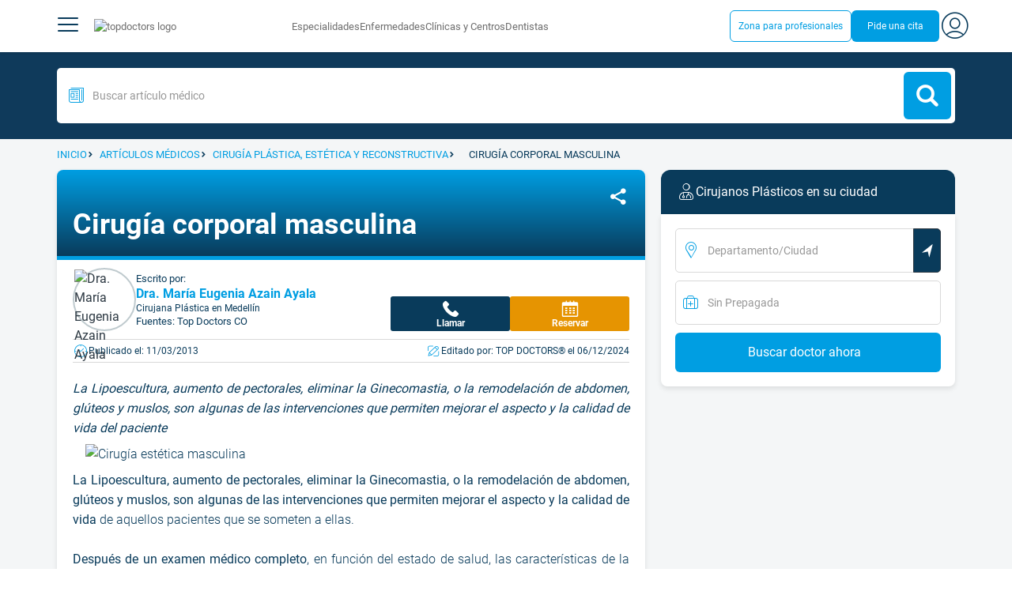

--- FILE ---
content_type: text/html;charset=utf-8
request_url: https://www.topdoctors.com.co/articulos-medicos/cirugia-corporal-masculina/
body_size: 183510
content:
<!DOCTYPE html><html  lang="es-CO" dir="ltr"><head><meta charset="utf-8"><meta name="viewport" content="width=device-width, initial-scale=1.0, maximum-scale=1.0, user-scalable=no"><title>Cirugía estética para hombres: Intervenciones más solicitadas | Top Doctors</title><link rel="preconnect" href="https://consent.cookiebot.com"><link rel="preconnect" href="https://www.googletagmanager.com"><style>html{box-sizing:border-box}body,html{font-family:inherit;font-size:16px;touch-action:pan-y}body,button,html,input,select,textarea{font-family:Roboto,sans-serif}*,:after,:before{box-sizing:inherit}body{color:var(--td-greyDarker);line-height:1.5;margin:0;scrollbar-color:var(--td-light) var(--td-grey)}body,dd,figure,h1,h2,h3,h4,h5,hr,html,iframe,li,ol,p,pre,textarea,ul{margin:0;padding:0}body::-webkit-scrollbar{width:11px}body::-webkit-scrollbar-track{background:var(--td-grey)}body::-webkit-scrollbar-thumb{background-color:var(--td-light);border:3px solid var(--td-grey);border-radius:6px}.layout-main{background-color:var(--td-lighter)}hr{border:initial;border-color:initial;border-top:1px solid var(--td-burgerBg)!important;height:1px;margin:1.5rem 0}hr.is-light{border-top:1px solid var(--td-grey)!important}ol{padding-left:.75rem}ol li{list-style-position:outside;list-style-type:decimal;margin-left:.75rem}ul{list-style-type:none;margin-block-end:0;margin-block-start:0;margin-inline-end:0;margin-inline-start:0;padding-inline-start:0}button,input,select,textarea{font:inherit;margin:0}textarea{max-width:100%;min-width:100%;resize:vertical}a{color:var(--td-info);cursor:pointer;text-decoration:none}a:hover{color:var(--td-info-lighten-10)}p{font-size:.875rem}h1,h2,h3,h4,h5,h6,p{margin-block-end:0;margin-block-start:0}h1,h2,h3,h4,h5,h6{font-weight:var(--td-weight-regular)}strong{color:inherit;font-weight:700}small{font-size:.8rem}span:hover{background-color:transparent}.is-slide{overflow-x:auto}.overflow-hidden{overflow:hidden}.overflow-y-hidden{overflow-y:hidden}.overflow-x-hidden{overflow-x:hidden}.overflow-x-visible{overflow-x:visible}.is-truncated{display:inline-block}.is-ellipsis,.is-truncated{overflow:hidden;text-overflow:ellipsis;white-space:nowrap}.no-ellipsis{overflow:unset!important;text-overflow:unset!important;white-space:normal!important}.line-clamp-1{-webkit-line-clamp:1;line-clamp:1}.line-clamp-1,.line-clamp-2{display:-webkit-box;-webkit-box-orient:vertical;overflow:hidden}.line-clamp-2{-webkit-line-clamp:2;line-clamp:2}.line-clamp-3{-webkit-line-clamp:3;line-clamp:3}.line-clamp-3,.line-clamp-4{display:-webkit-box;-webkit-box-orient:vertical;overflow:hidden}.line-clamp-4{-webkit-line-clamp:4;line-clamp:4}.is-underlined{text-decoration:underline;text-underline-position:under}.is-uppercase{text-transform:uppercase}.has-text-centered{text-align:center}.has-text-left{text-align:left}.has-text-right{text-align:right}.has-text-justified{text-align:justify}.has-text-weight-light{font-weight:300!important}.has-text-weight-normal{font-weight:400!important}.has-text-weight-semibold{font-weight:600!important}.has-text-weight-bold{font-weight:700!important}.has-text-primary{color:var(--td-primary)!important}.has-text-info{color:var(--td-info)!important}.has-text-warning{color:var(--td-warning)!important}.has-text-white{color:var(--td-white)!important}.has-text-grey{color:var(--td-grey)!important}.has-text-grey-light{color:var(--td-greyLight)!important}.has-text-grey-normal{color:#859aa2;line-height:1.2rem}.has-text-grey-medium{color:var(--td-greyMedium)!important}.has-text-grey-dark{color:var(--td-greyDark)!important}.has-text-grey-darker{color:var(--td-greyDarker)!important}.has-text-green-light{color:var(--td-lightGreen)}.has-text-warning-alt{color:var(--td-warning-alt)!important}.has-text-success{color:var(--td-success)!important}.has-text-danger{color:var(--td-danger)!important}.has-text-blue-gradient{background:-webkit-linear-gradient(var(--td-primary),var(--td-info));-webkit-background-clip:text;background-clip:text;-webkit-text-fill-color:transparent}.white-space-normal{white-space:normal}.is-capitalize:first-letter{text-transform:uppercase}.is-capitalize-all{text-transform:capitalize}.text-with-icon{align-items:center;display:inline-flex;gap:.5rem}.word-break{word-break:break-word}.is-size-1{font-size:var(--td-size-1)!important}.is-size-2{font-size:var(--td-size-2)!important}.is-size-3{font-size:var(--td-size-3)!important}.is-size-4{font-size:var(--td-size-4)!important}.is-size-5{font-size:var(--td-size-5)!important}.is-size-6{font-size:var(--td-size-6)!important}.is-size-7{font-size:var(--td-size-7)!important}.is-size-8{font-size:var(--td-size-8)!important}.is-size-9{font-size:var(--td-size-9)!important}.is-size-10{font-size:var(--td-size-10)!important}.is-size-base{font-size:var(--td-font-base)}@media screen and (max-width:768px){.is-size-1-mobile{font-size:var(--td-size-1)!important}.is-size-2-mobile{font-size:var(--td-size-2)!important}.is-size-3-mobile{font-size:var(--td-size-3)!important}.is-size-4-mobile{font-size:var(--td-size-4)!important}.is-size-5-mobile{font-size:var(--td-size-5)!important}.is-size-6-mobile{font-size:var(--td-size-6)!important}.is-size-7-mobile{font-size:var(--td-size-7)!important}.is-size-8-mobile{font-size:var(--td-size-8)!important}.is-size-9-mobile{font-size:var(--td-size-9)!important}.is-size-10-mobile{font-size:var(--td-size-10)!important}}@media print,screen and (min-width:769px){.is-size-1-tablet{font-size:var(--td-size-1)!important}.is-size-2-tablet{font-size:var(--td-size-2)!important}.is-size-3-tablet{font-size:var(--td-size-3)!important}.is-size-4-tablet{font-size:var(--td-size-4)!important}.is-size-5-tablet{font-size:var(--td-size-5)!important}.is-size-6-tablet{font-size:var(--td-size-6)!important}.is-size-7-tablet{font-size:var(--td-size-7)!important}.is-size-8-tablet{font-size:var(--td-size-8)!important}.is-size-9-tablet{font-size:var(--td-size-9)!important}.is-size-10-tablet{font-size:var(--td-size-10)!important}}@media screen and (max-width:1023px){.is-size-1-touch{font-size:var(--td-size-1)!important;line-height:4.7rem}.is-size-2-touch{font-size:var(--td-size-2)!important;line-height:3.3rem}.is-size-3-touch{font-size:var(--td-size-3)!important;line-height:2.8rem}.is-size-4-touch{font-size:var(--td-size-4)!important;line-height:2.2rem}.is-size-5-touch{font-size:var(--td-size-5)!important;line-height:1.875rem}.is-size-6-touch{font-size:var(--td-size-6)!important;line-height:1.5rem}.is-size-7-touch{font-size:var(--td-size-7)!important;line-height:1.4rem}.is-size-8-touch{font-size:var(--td-size-8)!important;line-height:1.25rem}.is-size-9-touch{font-size:var(--td-size-9)!important;line-height:1.09rem}.is-size-10-touch{font-size:var(--td-size-10)!important;line-height:.94rem}}@media screen and (min-width:1024px){.is-size-1-desktop{font-size:var(--td-size-1)!important}.is-size-2-desktop{font-size:var(--td-size-2)!important}.is-size-3-desktop{font-size:var(--td-size-3)!important}.is-size-4-desktop{font-size:var(--td-size-4)!important}.is-size-5-desktop{font-size:var(--td-size-5)!important}.is-size-6-desktop{font-size:var(--td-size-6)!important}.is-size-7-desktop{font-size:var(--td-size-7)!important}.is-size-8-desktop{font-size:var(--td-size-8)!important}.is-size-9-desktop{font-size:var(--td-size-9)!important}.is-size-10-desktop{font-size:var(--td-size-10)!important}}@media screen and (min-width:1216px){.is-size-1-widescreen{font-size:var(--td-size-1)!important}.is-size-2-widescreen{font-size:var(--td-size-2)!important}.is-size-3-widescreen{font-size:var(--td-size-3)!important}.is-size-4-widescreen{font-size:var(--td-size-4)!important}.is-size-5-widescreen{font-size:var(--td-size-5)!important}.is-size-6-widescreen{font-size:var(--td-size-6)!important}.is-size-7-widescreen{font-size:var(--td-size-7)!important}.is-size-8-widescreen{font-size:var(--td-size-8)!important}.is-size-9-widescreen{font-size:var(--td-size-9)!important}.is-size-10-widescreen{font-size:var(--td-size-10)!important}}@media screen and (min-width:1408px){.is-size-1-fullhd{font-size:var(--td-size-1)!important}.is-size-2-fullhd{font-size:var(--td-size-2)!important}.is-size-3-fullhd{font-size:var(--td-size-3)!important}.is-size-4-fullhd{font-size:var(--td-size-4)!important}.is-size-5-fullhd{font-size:var(--td-size-5)!important}.is-size-6-fullhd{font-size:var(--td-size-6)!important}.is-size-7-fullhd{font-size:var(--td-size-7)!important}.is-size-8-fullhd{font-size:var(--td-size-8)!important}.is-size-9-fullhd{font-size:var(--td-size-9)!important}.is-size-10-fullhd{font-size:var(--td-size-10)!important}}.is-large{font-size:var(--td-font-large)}.is-relative{position:relative}@media screen and (max-width:768px){.is-hidden-mobile,.is-hidden-tablet,.is-hidden-touch{display:none}}.is-hidden{display:none}.is-block{display:block}.is-rounded{border-radius:50%}.is-radius-small{border-radius:4px}.is-radius-medium{border-radius:6px}.has-cursor-pointer{cursor:pointer}.is-fullheight{height:100%}.is-fullwidth{width:100%}.is-clickable{cursor:pointer;pointer-events:auto!important}.is-absolute{position:absolute}@font-face{font-display:swap;font-family:Roboto;font-style:normal;font-weight:300;src:url(/fonts/Roboto-Light.woff2) format("woff2")}@font-face{font-display:swap;font-family:Roboto;font-style:normal;font-weight:500;src:url(/fonts/Roboto-Regular.woff2) format("woff2")}@font-face{font-display:swap;font-family:Roboto;font-style:normal;font-weight:700;src:url(/fonts/Roboto-Bold.woff2) format("woff2")}@font-face{font-display:block;font-family:td-font-icons;font-style:normal;font-weight:400;src:url(/fonts/icomoon.woff2) format("woff2")}[class*=" td-icon-"],[class^=td-icon-]{font-family:td-font-icons!important;speak:none;font-display:"swap";font-style:normal;font-variant:normal;font-weight:400;line-height:1;text-transform:none;-webkit-font-smoothing:antialiased;-moz-osx-font-smoothing:grayscale}.td-icon-xxxsmall{font-size:.8rem!important}.td-icon-xxsmall{font-size:1rem!important}.td-icon-xsmall{font-size:1.5rem!important}.td-icon-small{font-size:2rem!important}.td-icon-medium{font-size:2.5rem!important}.td-icon-big{font-size:3rem!important}.td-icon-bigger{font-size:4rem!important}.td-icon-xl{font-size:5rem!important}.td-icon-xxl{font-size:6rem!important}.td-icon-stack-container{display:inline-block;height:2em;line-height:2em;position:relative;vertical-align:middle;width:2em}.td-icon-stack{height:100%;left:0;position:absolute;text-align:center;width:100%}.td-icon-inverse{color:#fff}.td-icon-filled-add:before{content:""}.td-icon-filled-add-user:before{content:""}.td-icon-filled-alphabet:before{content:""}.td-icon-filled-apple:before{content:""}.td-icon-filled-apple-bubble:before{content:""}.td-icon-filled-calendar:before{content:""}.td-icon-filled-arrow-left:before{content:""}.td-icon-filled-arrow-right:before{content:""}.td-icon-filled-article:before{content:""}.td-icon-filled-asistant:before{content:""}.td-icon-filled-assistencial:before{content:""}.td-icon-filled-asterisk:before{content:""}.td-icon-filled-avatar:before{content:""}.td-icon-filled-blood:before{content:""}.td-icon-filled-burger:before{content:""}.td-icon-filled-cardio:before{content:""}.td-icon-filled-caret-down:before{content:""}.td-icon-filled-caret-left:before{content:""}.td-icon-filled-caret-left-bubble:before{content:""}.td-icon-filled-caret-right:before{content:""}.td-icon-filled-caret-right-bubble:before{content:""}.td-icon-filled-caret-up:before{content:""}.td-icon-filled-caret-up-bubble:before{content:""}.td-icon-filled-cart:before{content:""}.td-icon-filled-check:before{content:""}.td-icon-filled-check-bubble:before{content:""}.td-icon-filled-chevron-down:before{content:""}.td-icon-filled-chevron-down-bubble:before{content:""}.td-icon-filled-chevron-left-bold:before{content:""}.td-icon-filled-chevron-left-bubble:before{content:""}.td-icon-filled-chevron-right-bold:before{content:""}.td-icon-filled-chevron-right-bubble:before{content:""}.td-icon-filled-chevron-up:before{content:""}.td-icon-filled-chevron-up-bubble:before{content:""}.td-icon-filled-chrome:before{content:""}.td-icon-filled-chrome-bubble:before{content:""}.td-icon-filled-circle-pharmacy:before{content:""}.td-icon-filled-clock:before{content:""}.td-icon-filled-close:before{content:""}.td-icon-filled-coins:before{content:""}.td-icon-filled-copiar:before{content:""}.td-icon-filled-cv:before{content:""}.td-icon-filled-data:before{content:""}.td-icon-filled-dialogue:before{content:""}.td-icon-filled-dictionary:before{content:""}.td-icon-filled-doctor:before{content:""}.td-icon-filled-doctor-avatar:before{content:""}.td-icon-filled-down-bubble:before{content:""}.td-icon-filled-download:before{content:""}.td-icon-filled-downloads:before{content:""}.td-icon-filled-expert:before{content:""}.td-icon-filled-expert-bubble:before{content:""}.td-icon-filled-explorer:before{content:""}.td-icon-filled-explorer-bubble:before{content:""}.td-icon-filled-facebook:before{content:""}.td-icon-filled-facebook-bubble:before{content:""}.td-icon-filled-favourite:before{content:""}.td-icon-filled-firefox:before{content:""}.td-icon-filled-firefox-bubble:before{content:""}.td-icon-filled-fullcircle:before{content:""}.td-icon-filled-funnel:before{content:""}.td-icon-filled-gallery:before{content:""}.td-icon-filled-geolocation:before{content:""}.td-icon-filled-googleplay:before{content:""}.td-icon-filled-googleplay-bubble:before{content:""}.td-icon-filled-hide:before{content:""}.td-icon-filled-home:before{content:""}.td-icon-filled-info:before{content:""}.td-icon-filled-info-bubble:before{content:""}.td-icon-filled-instagram:before{content:""}.td-icon-filled-instagram-bubble:before{content:""}.td-icon-filled-insurance:before{content:""}.td-icon-filled-insurance-saudi:before{content:""}.td-icon-filled-key:before{content:""}.td-icon-filled-left-quotes:before{content:""}.td-icon-filled-less:before{content:""}.td-icon-filled-linkedin:before{content:""}.td-icon-filled-linkedin-bubble:before{content:""}.td-icon-filled-location:before{content:""}.td-icon-filled-location-full:before{content:""}.td-icon-filled-lock:before{content:""}.td-icon-filled-mail:before{content:""}.td-icon-filled-mail-bubble:before{content:""}.td-icon-filled-menu:before{content:""}.td-icon-filled-microphone:before{content:""}.td-icon-filled-offer:before{content:""}.td-icon-filled-open-pharmacy:before{content:""}.td-icon-filled-opera:before{content:""}.td-icon-filled-opera-bubble:before{content:""}.td-icon-filled-patient:before{content:""}.td-icon-filled-patients:before{content:""}.td-icon-filled-pharmacy:before{content:""}.td-icon-filled--pharmacy:before{content:""}.td-icon-filled-pharmacy24:before{content:""}.td-icon-filled-photo:before{content:""}.td-icon-filled-pinterest:before{content:""}.td-icon-filled-pinterest-bubble:before{content:""}.td-icon-filled-question:before{content:""}.td-icon-filled-question-bubble:before{content:""}.td-icon-filled-right-quotes:before{content:""}.td-icon-filled-riyal-saudi:before{content:""}.td-icon-filled-safari:before{content:""}.td-icon-filled-safari-bubble:before{content:""}.td-icon-filled-search:before{content:""}.td-icon-filled-search-bubble:before{content:""}.td-icon-filled-share:before{content:""}.td-icon-filled-shop:before{content:""}.td-icon-filled-show:before{content:""}.td-icon-filled-skin:before{content:""}.td-icon-filled-sport:before{content:""}.td-icon-filled-star-empty:before{content:""}.td-icon-filled-star-full:before{content:""}.td-icon-filled-star-middle:before{content:""}.td-icon-filled-teaching:before{content:""}.td-icon-filled-telemedicine:before{content:""}.td-icon-filled-telephone:before{content:""}.td-icon-filled-telephone-bubble:before{content:""}.td-icon-filled-tooth:before{content:""}.td-icon-filled-topdoctors:before{content:""}.td-icon-filled-alert:before{content:""}.td-icon-filled-treatment:before{content:""}.td-icon-filled-upload:before{content:""}.td-icon-filled-video:before{content:""}.td-icon-filled-vimeo:before{content:""}.td-icon-filled-vimeo-bubble:before{content:""}.td-icon-filled-country:before{content:""}.td-icon-filled-whatsapp:before{content:""}.td-icon-filled-whatsapp-bubble:before{content:""}.td-icon-filled-youtube:before{content:""}.td-icon-filled-youtube-bubble:before{content:""}.td-icon-outline-add-user:before{content:""}.td-icon-outline-alert:before{content:""}.td-icon-outline-alphabet:before{content:""}.td-icon-outline-appoinment:before{content:""}.td-icon-outline-appointment-ended:before{content:""}.td-icon-outline-appointment-type:before{content:""}.td-icon-outline-article:before{content:""}.td-icon-outline-assitencial:before{content:""}.td-icon-outline-attach:before{content:""}.td-icon-outline-avatar:before{content:""}.td-icon-outline-award:before{content:""}.td-icon-outline-billing:before{content:""}.td-icon-outline-billing-screen:before{content:""}.td-icon-outline-billing-time:before{content:""}.td-icon-outline-blog:before{content:""}.td-icon-outline-building:before{content:""}.td-icon-outline-bus:before{content:""}.td-icon-outline-calendar:before{content:""}.td-icon-outline-calendar-blank:before{content:""}.td-icon-outline-calendar-blank-multi:before{content:""}.td-icon-outline-calendar-check:before{content:""}.td-icon-outline-calendar-hour:before{content:""}.td-icon-outline-calendar-month:before{content:""}.td-icon-outline-calendar-week:before{content:""}.td-icon-outline-calendar-year:before{content:""}.td-icon-outline-call:before{content:""}.td-icon-outline-cancel:before{content:""}.td-icon-outline-car:before{content:""}.td-icon-outline-cardio:before{content:""}.td-icon-outline-cart:before{content:""}.td-icon-outline-center:before{content:""}.td-icon-outline-certificates:before{content:""}.td-icon-outline-check:before{content:""}.td-icon-outline-city:before{content:""}.td-icon-outline-clock:before{content:""}.td-icon-outline-cloud:before{content:""}.td-icon-outline-comment:before{content:""}.td-icon-outline-communication:before{content:""}.td-icon-outline-conference:before{content:""}.td-icon-outline-configuration:before{content:""}.td-icon-outline-connection:before{content:""}.td-icon-outline-country:before{content:""}.td-icon-outline-cv:before{content:""}.td-icon-outline-data:before{content:""}.td-icon-outline-delivery:before{content:""}.td-icon-outline-dentist:before{content:""}.td-icon-outline-dialogue:before{content:""}.td-icon-outline-dialogue-alert:before{content:""}.td-icon-outline-dictionary:before{content:""}.td-icon-outline-doctor:before{content:""}.td-icon-outline-doctor-file:before{content:""}.td-icon-outline-doctor-id:before{content:""}.td-icon-outline-document:before{content:""}.td-icon-outline-dollar:before{content:""}.td-icon-outline-download:before{content:""}.td-icon-outline-edit:before{content:""}.td-icon-outline-euro:before{content:""}.td-icon-outline-event:before{content:""}.td-icon-outline-external-link:before{content:""}.td-icon-outline-favourites:before{content:""}.td-icon-outline-female:before{content:""}.td-icon-outline-filters:before{content:""}.td-icon-outline-finger-print:before{content:""}.td-icon-outline-flag:before{content:""}.td-icon-outline-funnel:before{content:""}.td-icon-outline-gender:before{content:""}.td-icon-outline-geolocation:before{content:""}.td-icon-outline-go-back:before{content:""}.td-icon-outline-help:before{content:""}.td-icon-outline-history:before{content:""}.td-icon-outline-home:before{content:""}.td-icon-outline-illness:before{content:""}.td-icon-outline-image:before{content:""}.td-icon-outline-insurance:before{content:""}.td-icon-outline-insurance-saudi:before{content:""}.td-icon-outline-key:before{content:""}.td-icon-outline-kid:before{content:""}.td-icon-outline-laboratory:before{content:""}.td-icon-outline-like:before{content:""}.td-icon-outline-list:before{content:""}.td-icon-outline-location:before{content:""}.td-icon-outline-lock:before{content:""}.td-icon-outline-logout:before{content:""}.td-icon-outline-mail:before{content:""}.td-icon-outline-male:before{content:""}.td-icon-outline-man:before{content:""}.td-icon-outline-map:before{content:""}.td-icon-outline-marketing:before{content:""}.td-icon-outline-messaging:before{content:""}.td-icon-outline-more:before{content:""}.td-icon-outline-next:before{content:""}.td-icon-outline-nopay:before{content:""}.td-icon-outline-notification:before{content:""}.td-icon-outline-offer:before{content:""}.td-icon-outline-organize:before{content:""}.td-icon-outline-patient:before{content:""}.td-icon-outline-patients:before{content:""}.td-icon-outline-payment:before{content:""}.td-icon-outline-pending:before{content:""}.td-icon-outline-pharmacy:before{content:""}.td-icon-outline-photo:before{content:""}.td-icon-outline-plan:before{content:""}.td-icon-outline-pound:before{content:""}.td-icon-outline-print:before{content:""}.td-icon-outline-private-companies:before{content:""}.td-icon-outline-coins:before{content:""}.td-icon-outline-coins-slash:before{content:""}.td-icon-outline-profile:before{content:""}.td-icon-outline-prohibited:before{content:""}.td-icon-outline-public-organitzation:before{content:""}.td-icon-outline-question:before{content:""}.td-icon-outline-rating:before{content:""}.td-icon-outline-ratings-management:before{content:""}.td-icon-outline-refresh:before{content:""}.td-icon-outline-reset:before{content:""}.td-icon-outline-riyal-saudi:before{content:""}.td-icon-outline-search:before{content:""}.td-icon-outline-security:before{content:""}.td-icon-outline-share:before{content:""}.td-icon-outline-shop:before{content:""}.td-icon-outline-smartphone:before{content:""}.td-icon-outline-sound:before{content:""}.td-icon-outline-specialty:before{content:""}.td-icon-outline-state:before{content:""}.td-icon-outline-statics-02:before{content:""}.td-icon-outline-statics-03:before{content:""}.td-icon-outline-statistics-01:before{content:""}.td-icon-outline-stop:before{content:""}.td-icon-outline-structure:before{content:""}.td-icon-outline-switch:before{content:""}.td-icon-outline-symtptom:before{content:""}.td-icon-outline-tags:before{content:""}.td-icon-outline-target:before{content:""}.td-icon-outline-teaching:before{content:""}.td-icon-outline-telemedicine:before{content:""}.td-icon-outline-test:before{content:""}.td-icon-outline-topfarma:before{content:""}.td-icon-outline-treatment:before{content:""}.td-icon-outline-triangle-alert:before{content:""}.td-icon-outline-upload:before{content:""}.td-icon-outline-video:before{content:""}.td-icon-outline-videoconference:before{content:""}.td-icon-outline-waittingroom:before{content:""}.td-icon-outline-wearable:before{content:""}.td-icon-outline-woman:before{content:""}.td-icon-outline-zoom:before{content:""}.td-icon-outline-zoomout:before{content:""}.td-icon-staticpage-article:before{content:""}.td-icon-staticpage-dictionary:before{content:""}.td-icon-staticpage-doctor:before{content:""}.td-icon-staticpage-symptom:before{content:""}.td-icon-stepper-checked:before{content:""}.td-icon-stepper-confirmed:before{content:""}.td-icon-stepper-data:before{content:""}.td-icon-stepper-details:before{content:""}.td-icon-stepper-insurance:before{content:""}.td-icon-stepper-location:before{content:""}.td-icon-stepper-profile:before{content:""}.td-icon-stepper-search:before{content:""}.td-icon-stepper-specialty:before{content:""}.td-icon-filled-spotify-bubble:before{content:"";padding:0 2px}.td-icon-filled-twitter-bubble:before{content:"";transform:scale(.9)}.td-icon-filled-chevron-left:before{content:""}.td-icon-filled-chevron-right:before{content:""}.td-icon-filled-chevron-up:before{content:""}.td-icon-filled-chevron-down:before{content:""}.container{flex-grow:1;margin:0 auto;position:relative;width:100%}.container.is-fluid{max-width:none!important;padding-left:32px;padding-right:32px;width:100%}.container.is-max-tablet{max-width:705px}@media screen and (min-width:1024px){.container{max-width:960px}}@media screen and (max-width:1215px){.container.is-widescreen:not(.is-max-tablet):not(.is-max-desktop){max-width:1152px}}@media screen and (max-width:1407px){.container.is-fullhd:not(.is-max-tablet):not(.is-max-desktop):not(.is-max-widescreen){max-width:1344px}}@media screen and (min-width:1216px){.container:not(.is-max-tablet):not(.is-max-desktop){max-width:1152px}}@media screen and (min-width:1408px){.container:not(.is-max-tablet):not(.is-max-desktop):not(.is-max-widescreen){max-width:1344px}}@media screen and (max-width:767px){.container{max-width:100%!important;padding:0 var(--td-mobile-container-padding);width:100%!important}}@media screen and (min-width:928px){.container{max-width:864px!important}}@media screen and (min-width:1106px){.container{max-width:1042px!important}}@media screen and (min-width:1200px){.container{max-width:1136px!important}}button{-webkit-appearance:none;-moz-appearance:none;appearance:none;color:inherit;font-family:inherit;font-size:1.25rem;font-size:1em;line-height:normal;margin:0;transition-duration:.3s;transition-property:background-color,border-color,color}button,button.no-btn{background:none;border:none;cursor:pointer;padding:0}button.no-btn{-webkit-appearance:none;outline:none}button.no-btn:active,button.no-btn:focus{outline:none}.button{align-items:center;border:1px solid;border-radius:6px;cursor:pointer;display:block;display:inline-flex;flex-wrap:nowrap;font-size:1rem;gap:.5rem;height:2.5rem;justify-content:center;line-height:1.5;padding:5px 20px;transition:.3s;white-space:nowrap}.button.no-border{border:none}.button.is-large{height:3.75rem}.button.is-rounded{border-radius:9999px}.button.has-chevron-right{position:relative}.button.has-chevron-right:after{content:"";font-display:"swap";font-family:td-font-icons;font-size:.7rem;position:relative}.button.has-chevron-right:hover:not(.is-info){border:1px solid transparent!important}.button.has-chevron-left,.button.has-chevron-right:not(.is-info){border:1px solid transparent}.button.has-chevron-left{position:relative}.button.has-chevron-left:before{content:"";font-display:"swap";font-family:td-font-icons;font-size:.7rem;position:relative}.button.has-chevron-left:hover:not(.is-info){border:1px solid transparent!important}.button.has-chevron-left:not(.is-info){border:1px solid transparent}.button.is-xsmall{font-size:.8rem;height:25px}.button.is-small{border-radius:3px}.button.is-black{background-color:var(--td-black);color:var(--td-white)}.button.has-background-white:hover{background-color:var(--td-paperLight)}.button.is-primary{background-color:var(--td-primary);color:var(--td-white)}.button.is-warning{background-color:var(--td-warning);color:var(--td-white)}.button.is-info{background-color:var(--td-info);border:none;color:var(--td-white)}.button.is-info:hover{background-color:var(--td-primaryLight)}.button.is-danger{background-color:var(--td-danger);border:none;color:var(--td-white)}.button.is-danger:hover{background-color:var(--td-dangerDark)}.button.is-info[disabled]{background-color:var(--td-primaryDisabled)}.button.is-gradient-blue-turquoise{background:linear-gradient(to right,var(--td-info) 0,#31d3de 100%);border:none;color:#fff;font-size:.75rem;transition:none}.button.is-gradient-blue-turquoise:hover{background:var(--td-primaryLight)}.button.is-gradient-blue-turquoise[disabled]{background:var(--td-primaryDisabled)}.button.is-primary{color:#fff}.button.is-primary-light{background-color:var(--td-primaryLight);border-color:transparent;color:#fff}.button.is-primary-light:hover{background-color:var(--td-primaryRegular)}.button.is-primary-light[disabled]{background-color:var(--td-primaryDisabled)}.button.is-success{background-color:var(--td-success);color:#fff}.button.is-success:hover{background-color:var(--td-darkGreen)}.button.is-outlined{border:1px solid}.button.is-outlined.is-info{border-color:var(--td-info)}.button.is-outlined.is-awards{border-color:var(--td-awardGold);color:var(--td-awardGold)!important}.button.is-outlined:not(:hover){background-color:#fff!important;color:var(--td-info)}.button.is-outlined.is-info:hover{background-color:#fff;border-color:var(--td-primaryLight);border:1px solid var(--td-primaryLight);color:var(--td-primaryLight)}.button.is-outlined.is-awards:hover{color:var(--td-white)!important}.button.is-outlined.is-info[disabled]{background-color:#fff;border-color:var(--td-primaryDisabled);color:var(--td-primaryDisabled)}.button.is-outlined.is-info:active,.button.is-outlined.is-info:focus{color:var(--td-info)!important}.button.is-note{border-color:var(--td-info);color:var(--td-info);height:auto;padding:.25rem 1rem}.button.is-note:hover{background:var(--td-info);color:#fff}.button.is-note:hover a{color:#fff}a.has-icon,button.has-icon{display:inline-block!important;overflow:visible;padding:20px}.dropdown .dropdown-trigger .button{color:var(--td-greyDark)}@media screen and (max-width:768px){.button.fix-height{height:100%!important;white-space:inherit}}@media screen and (min-width:1441px){.button.is-large{font-size:1.3rem}}.button.is-loading{filter:grayscale(.7);pointer-events:none;position:relative}.button.is-loading:after{animation:spin .8s linear infinite;border:2px solid var(--td-grey);border-radius:50%;border-top-color:var(--td-primary);content:"";height:1rem;width:1rem}@keyframes spin{0%{transform:rotate(0)}to{transform:rotate(1turn)}}.main-title{line-height:50px}.main-title-1{color:var(--td-primary);font-size:2.625rem;font-weight:700}@media screen and (max-width:768px){.main-title-1{font-size:1.75rem}}.main-title-2{color:var(--td-primary);font-size:2.25rem;font-weight:700;line-height:1.5}@media screen and (max-width:768px){.main-title-2{font-size:1.5rem}}.main-title-3{color:var(--td-primary);font-size:1.75rem;font-weight:300}.main-title-4{font-size:1.5rem}.main-title-4,.main-title-5{color:var(--td-primary);font-weight:400}.main-title-5{font-size:1.25rem}.paragraph-title{color:var(--td-primary);font-size:1.25rem;font-weight:700}.paragraph-title-small{color:var(--td-primary);font-size:1rem;font-weight:700}.paragraph-big{color:var(--td-greyDarker);font-size:1.125rem;font-weight:300}.paragraph-normal{font-size:.875rem}.paragraph-normal,.paragraph-small{color:var(--td-greyDarker);font-weight:400}.paragraph-small{font-size:.75rem}@media(min-width:0px)and (max-width:768px){.main-title-3{font-size:1.25rem;line-height:1}}@media(min-width:0px)and (max-width:575px){.title{font-size:1.75rem}}.title{font-weight:700;line-height:1.125}.title.is-1{font-size:3rem}.title.is-2{font-size:2.5rem}.title.is-3{font-size:2rem}.title.is-4{font-size:1.5rem}.title.is-5{font-size:1.25rem}.title.is-6{font-size:1rem}.profile-title-1{color:var(--td-primary)}.profile-title-1,.profile-title-2{font-size:1rem;font-weight:700;margin-bottom:10px}.profile-title-2{color:var(--td-greyDarker)}.profile-title-3{color:var(--td-primary);font-size:1rem;margin-bottom:10px;width:100%}img{height:auto;max-width:100%}.img-cover{-o-object-fit:cover;object-fit:cover}.img-contain{-o-object-fit:contain;object-fit:contain}.img-position-bottom{-o-object-position:bottom;object-position:bottom}.card{background-color:var(--td-white);border-radius:8px;box-shadow:0 3px 6px #0000001a;color:var(--td-greyDarker);overflow:hidden;padding:.75rem}a:has(.card) .card:hover{outline:1px solid var(--td-info)}.card--big{border-radius:12px}.box{background-color:var(--td-white);border-radius:6px;box-shadow:none}.alert-box{background-color:var(--td-paperOrange);border:1px solid var(--td-warning);border-radius:3px;padding:.25rem .5rem}.alert-box--icon{align-items:center;display:flex;gap:.5rem}.alert-box--icon i{color:var(--td-warning)}.rounded-box{border-radius:50px;padding:.25rem .5rem}.rounded-box,.warning-light-box{background-color:var(--td-lighter)}.warning-light-box{color:var(--td-primary);padding:1.5rem}.warning-light-box--icon{align-items:center;display:flex;gap:.5rem;justify-content:center}.warning-light-box--icon i{color:var(--td-primary)}.control{box-sizing:border-box;clear:both;font-size:var(--td-font-base);position:relative;text-align:inherit}.control.has-icons-left{align-items:center;display:flex;flex-direction:row;width:100%}.control .input{width:100%}.control.has-icons-left i{align-items:center;display:flex;justify-content:center;left:0;position:absolute;width:2.5rem}.control .input{font-size:var(--td-size-8)}.control.has-icons-left .icon{height:100%;width:40px}.control.has-icons-left .input{padding-left:2.5rem}.control.has-addons .button:first-child,.control.has-addons .input:first-child,.control.has-addons .select select:first-child,.control.has-addons .select:first-child,.control.has-addons .textarea:first-child{border-radius:var(--td-radius) 0 0 var(--td-radius)}.control.has-addons .button.is-expanded,.control.has-addons .input.is-expanded,.control.has-addons .is-expanded.textarea,.control.has-addons .select.is-expanded{border-radius:inherit}.control.has-addons .button,.control.has-addons .input,.control.has-addons .select,.control.has-addons .textarea{border-radius:0}.control.has-addons .button:last-child,.control.has-addons .input:last-child,.control.has-addons .select:last-child,.control.has-addons .textarea:last-child{border-radius:var(--td-radius)}.input,input{background-color:var(--td-white);font-size:.9rem!important}.input.is-active,.input.is-focused,.input:active,.input:focus,.is-focused,.textarea.is-active,.textarea.is-focused,.textarea:active,.textarea:focus{box-shadow:0 0 0 .125em #009bde40!important;outline:1px solid var(--td-info)!important}.input,input{border:1px solid var(--td-greyLight);color:var(--td-greyDarker)}.input--box{height:48px;padding:12px}.input::-moz-placeholder,input::-moz-placeholder{color:var(--td-greyMedium-darken-10)!important;opacity:1}.input::placeholder,input::placeholder{color:var(--td-greyMedium-darken-10)!important;opacity:1}.input:hover,input:focus,textarea:focus{border-color:var(--td-info);outline:none}@supports (-webkit-touch-callout:none){input{font-size:16px!important}}:root{--spacing-1:10px;--spacing-2:20px;--spacing-3:30px;--spacing-4:40px;--spacing-5:50px;--spacing-6:60px;--spacing-7:70px}.ma-auto,.my-auto{margin:auto!important}.pa-0{padding:0!important}.ma-0{margin:0!important}.mx-auto{margin-left:auto!important;margin-right:auto!important}.mt-auto{margin-top:auto!important}.mb-auto{margin-bottom:auto!important}.ml-auto{margin-left:auto!important}.mr-auto{margin-right:auto!important}.mt-0{margin-top:0!important}.pt-0{padding-top:0!important}.mr-0{margin-right:0!important}.pr-0{padding-right:0!important}.mb-0{margin-bottom:0!important}.pb-0{padding-bottom:0!important}.ml-0{margin-left:0!important}.pl-0{padding-left:0!important}.mt-1{margin-top:var(--spacing-1)!important}.mb-1{margin-bottom:var(--spacing-1)!important}.ml-1{margin-left:var(--spacing-1)!important}.mr-1{margin-right:var(--spacing-1)!important}.ma-1{margin:var(--spacing-1)!important}.pt-1{padding-top:var(--spacing-1)!important}.pb-1{padding-bottom:var(--spacing-1)!important}.pl-1{padding-left:var(--spacing-1)!important}.pr-1{padding-right:var(--spacing-1)!important}.pa-1{padding:var(--spacing-1)!important}.mt-2{margin-top:var(--spacing-2)!important}.mb-2{margin-bottom:var(--spacing-2)!important}.ml-2{margin-left:var(--spacing-2)!important}.mr-2{margin-right:var(--spacing-2)!important}.ma-2{margin:var(--spacing-2)!important}.pt-2{padding-top:var(--spacing-2)!important}.pb-2{padding-bottom:var(--spacing-2)!important}.pl-2{padding-left:var(--spacing-2)!important}.pr-2{padding-right:var(--spacing-2)!important}.pa-2{padding:var(--spacing-2)!important}.mt-3{margin-top:var(--spacing-3)!important}.mb-3{margin-bottom:var(--spacing-3)!important}.ml-3{margin-left:var(--spacing-3)!important}.mr-3{margin-right:var(--spacing-3)!important}.ma-3{margin:var(--spacing-3)!important}.pt-3{padding-top:var(--spacing-3)!important}.pb-3{padding-bottom:var(--spacing-3)!important}.pl-3{padding-left:var(--spacing-3)!important}.pr-3{padding-right:var(--spacing-3)!important}.pa-3{padding:var(--spacing-3)!important}.mt-4{margin-top:var(--spacing-4)!important}.mb-4{margin-bottom:var(--spacing-4)!important}.ml-4{margin-left:var(--spacing-4)!important}.mr-4{margin-right:var(--spacing-4)!important}.ma-4{margin:var(--spacing-4)!important}.pt-4{padding-top:var(--spacing-4)!important}.pb-4{padding-bottom:var(--spacing-4)!important}.pl-4{padding-left:var(--spacing-4)!important}.pr-4{padding-right:var(--spacing-4)!important}.pa-4{padding:var(--spacing-4)!important}.mt-5{margin-top:var(--spacing-5)!important}.mb-5{margin-bottom:var(--spacing-5)!important}.ml-5{margin-left:var(--spacing-5)!important}.mr-5{margin-right:var(--spacing-5)!important}.ma-5{margin:var(--spacing-5)!important}.pt-5{padding-top:var(--spacing-5)!important}.pb-5{padding-bottom:var(--spacing-5)!important}.pl-5{padding-left:var(--spacing-5)!important}.pr-5{padding-right:var(--spacing-5)!important}.pa-5{padding:var(--spacing-5)!important}.mt-6{margin-top:var(--spacing-6)!important}.mb-6{margin-bottom:var(--spacing-6)!important}.ml-6{margin-left:var(--spacing-6)!important}.mr-6{margin-right:var(--spacing-6)!important}.ma-6{margin:var(--spacing-6)!important}.pt-6{padding-top:var(--spacing-6)!important}.pb-6{padding-bottom:var(--spacing-6)!important}.pl-6{padding-left:var(--spacing-6)!important}.pr-6{padding-right:var(--spacing-6)!important}.pa-6{padding:var(--spacing-6)!important}.mt-7{margin-top:var(--spacing-7)!important}.mb-7{margin-bottom:var(--spacing-7)!important}.ml-7{margin-left:var(--spacing-7)!important}.mr-7{margin-right:var(--spacing-7)!important}.ma-7{margin:var(--spacing-7)!important}.pt-7{padding-top:var(--spacing-7)!important}.pb-7{padding-bottom:var(--spacing-7)!important}.pl-7{padding-left:var(--spacing-7)!important}.pr-7{padding-right:var(--spacing-7)!important}.pa-7{padding:var(--spacing-7)!important}.px-1{padding-left:var(--spacing-1)!important;padding-right:var(--spacing-1)!important}.px-2{padding-left:var(--spacing-2)!important;padding-right:var(--spacing-2)!important}.px-3{padding-left:var(--spacing-3)!important;padding-right:var(--spacing-3)!important}.px-4{padding-left:var(--spacing-4)!important;padding-right:var(--spacing-4)!important}.px-5{padding-left:var(--spacing-5)!important;padding-right:var(--spacing-5)!important}.px-6{padding-left:var(--spacing-6)!important;padding-right:var(--spacing-6)!important}.px-7{padding-left:var(--spacing-7)!important;padding-right:var(--spacing-7)!important}.py-1{padding-bottom:var(--spacing-1)!important;padding-top:var(--spacing-1)!important}.py-2{padding-bottom:var(--spacing-2)!important;padding-top:var(--spacing-2)!important}.py-3{padding-bottom:var(--spacing-3)!important;padding-top:var(--spacing-3)!important}.py-4{padding-bottom:var(--spacing-4)!important;padding-top:var(--spacing-4)!important}.py-5{padding-bottom:var(--spacing-5)!important;padding-top:var(--spacing-5)!important}.py-6{padding-bottom:var(--spacing-6)!important;padding-top:var(--spacing-6)!important}.py-7{padding-bottom:var(--spacing-7)!important;padding-top:var(--spacing-7)!important}.my-0{margin-bottom:0!important;margin-top:0!important}.my-1{margin-bottom:var(--spacing-1)!important;margin-top:var(--spacing-1)!important}.mx-2{margin-left:var(--spacing-2)!important;margin-right:var(--spacing-2)!important}.my-2{margin-bottom:var(--spacing-2)!important;margin-top:var(--spacing-2)!important}.mx-3{margin-left:var(--spacing-3)!important;margin-right:var(--spacing-3)!important}.my-3{margin-bottom:var(--spacing-3)!important;margin-top:var(--spacing-3)!important}.mx-4{margin-left:var(--spacing-4)!important;margin-right:var(--spacing-4)!important}.my-4{margin-bottom:var(--spacing-4)!important;margin-top:var(--spacing-4)!important}.mx-5{margin-left:var(--spacing-5)!important;margin-right:var(--spacing-5)!important}.my-5{margin-bottom:var(--spacing-5)!important;margin-top:var(--spacing-5)!important}.mx-6{margin-left:var(--spacing-6)!important;margin-right:var(--spacing-6)!important}.my-6{margin-bottom:var(--spacing-6)!important;margin-top:var(--spacing-6)!important}.mx-7{margin-left:var(--spacing-7)!important;margin-right:var(--spacing-7)!important}.my-7{margin-bottom:var(--spacing-7)!important;margin-top:var(--spacing-7)!important}.flex,.is-flex{display:flex!important}@media screen and (min-width:928px){.is-flex-desktop{display:flex}}.flex-1{flex:1}.flex-center{align-items:center;display:flex;justify-content:center}.flex-row{display:flex;flex-direction:row}.flex-column{display:flex;flex-direction:column}.flex-space-between,.is-justify-content-space-between{display:flex;justify-content:space-between}.flex-align-end{align-items:flex-end;display:flex}.flex-align-center{align-items:center;display:flex}.flex-align-start{align-items:flex-start;display:flex}.flex-justify-center{display:flex;justify-content:center}.flex-justify-end{display:flex;justify-content:flex-end}.flex-justify-between{display:flex;justify-content:space-between}.flex-justify-start{display:flex;justify-content:flex-start}.flex-wrap,.is-flex-wrap-wrap{display:flex;flex-wrap:wrap}.flex-nowrap,.is-flex-wrap-nowrap{display:flex;flex-wrap:nowrap}.gap-quarter,.has-gap{gap:.25rem}.gap-half{gap:.5rem}.gap-three-quarters{gap:.75rem}.gap-1{gap:1rem}.gap-2{gap:2rem}.flex-align-self-start{align-self:flex-start}.flex-align-self-center{align-self:center}.flex-align-self-end{align-self:flex-end}.is-flex-grow-1{flex-grow:1}.is-align-self-flex-end{align-self:flex-end}.align-content-center{align-content:center}.is-align-items-center{align-items:center}.has-background-paper-light{background-color:var(--td-paperLight)}.bg-info{background-color:#dfedee}.has-background-light{background-color:#e3eced}.has-background-lighter{background-color:var(--td-lighter)}.has-background-white{background-color:var(--td-white)}.has-background-white-ter{background-color:var(--td-paperLight)!important}.has-background-grey-light{background-color:var(--td-greyLight)}.has-background-primary{background-color:var(--td-primary)!important}.has-background-primary-blue{background-color:#0f3a5b!important}.has-background-info{background-color:var(--td-info)}.has-background-light-blue{background-color:var(--td-lightBlue)}.bg-primary-gradient-right{background:linear-gradient(90deg,#004d9d 0,#309ad7)!important}.bg-blue-light-gradient{background-image:linear-gradient(135deg,#c9eaef,#def0ff 25%,#cde1f8,#dcf2f8 75%,#e0eff9)}.bg-golden-gradient{background:linear-gradient(to right,var(--td-awardGoldLight) 0,#ac8e32 100%)}.is-light,.is-warning{color:var(--td-white)!important}.has-round-borders{border-radius:3px}.has-round-borders-more{border-radius:10px}.has-round-borders-top{border-radius:3px 3px 0 0}.has-border-y-info{border-bottom:1px solid var(--td-info);border-top:1px solid var(--td-info)}.has-border-grey{border-top:1px solid var(--td-grey)}.has-border-light{border:1px solid var(--td-light)}.has-border-left-light{border-left:1px solid rgba(0,0,0,.2);height:100%}.has-border-right-light{border-right:1px solid rgba(0,0,0,.2)}.has-border-right-info{border-right:1px solid var(--td-info)}.has-border-left-info{border-left:1px solid var(--td-info)}.has-nice-shadow{border:1px solid var(--td-paperLight);box-shadow:0 3px 6px #0000001a;transition:all .3s cubic-bezier(.25,.8,.25,1)}.has-nice-shadow:hover{border:1px solid var(--td-info)}.nicer-shadow{box-shadow:0 1px 3px #0000001f,0 1px 2px #0000003d!important}.nicer-shadow:hover{box-shadow:0 3px 6px #00000029,0 3px 6px #0000003b!important}.outer-shadow-down{box-shadow:0 3px 6px #0000001a}.outer-shadow-down-blur{box-shadow:0 3px 10px #0003}.no-shadow{box-shadow:none!important}@media screen and (-ms-high-contrast:active),screen and (-ms-high-contrast:none){.has-nice-shadow{border:1px solid var(--td-paperLight)}.has-nice-shadow:hover{border:1px solid var(--td-info);box-shadow:0 1px 3px #0000001f,0 1px 2px #0000003d}}.fade-enter-active,.fade-leave-active{transition:opacity .33s ease-in-out}.fade-enter,.fade-leave-to{opacity:0}.slide-y-enter-active,.slide-y-leave-active{opacity:1;transition:opacity .4s,transform .4s}.slide-y-enter{opacity:0;transform:translateY(25%)}.slide-y-leave-to{opacity:0;transform:translateY(-25%)}.slide-y-reverse-enter-active,.slide-y-reverse-leave-active{opacity:1;transition:opacity .4s,transform .4s}.slide-y-reverse-enter{opacity:0;transform:translateY(-25%)}.slide-y-reverse-leave-to{opacity:0;transform:translateY(25%)}.slide-x-enter-active,.slide-x-leave-active{opacity:1;transition:opacity .4s ease-in,transform .4s ease-in}.slide-x-enter-active.fast-fade,.slide-x-leave-active.fast-fade{transition:opacity .2s ease-in,transform .4s ease-in}.slide-x-reverse-enter-active,.slide-x-reverse-leave-active{opacity:1;transition:opacity .4s ease-out,transform .4s ease-out}.slide-x-reverse-enter-active.fast-fade,.slide-x-reverse-leave-active.fast-fade{transition:opacity .2s ease-out,transform .4s ease-out}.slide-x-enter{opacity:0;transform:translate(25%)}.slide-x-leave-to,.slide-x-reverse-enter{opacity:0;transform:translate(-25%)}.slide-x-reverse-leave-to{opacity:0;transform:translate(25%)}.transition-appear-wrapper{overflow:hidden;position:relative}.appear-left-enter-active,.appear-left-leave-active,.appear-left-move{overflow:hidden;transition:transform .3s ease-in-out}.appear-left-enter-from,.appear-left-leave-to{opacity:0;transform:translate(100%)}.appear-left-leave-active{position:absolute;transform:translate(-100%)}.appear-right-enter-active,.appear-right-leave-active,.appear-right-move{overflow:hidden;transition:transform .3s ease-in-out}.appear-right-enter-from,.appear-right-leave-to{position:absolute;transform:translate(-100%)}.appear-right-leave-active{opacity:0;transform:translate(100%)}.dropdown-enter-active,.dropdown-leave-active{transform-origin:top;transition:all .2s ease}.dropdown-enter-from,.dropdown-leave-to{opacity:0;transform:scaleY(.95) translateY(-4px)}.dropdown-enter-to,.dropdown-leave-from{opacity:1;transform:scaleY(1) translateY(0)}.has-line-height-one{line-height:1}.has-line-height-normal{line-height:normal}.has-line-height-sm{line-height:1.35}.has-line-height-md{line-height:1.5}.has-line-height-lg{line-height:2}.has-line-height-inherit{line-height:inherit}.has-line-height-0{line-height:0}.has-z-index-1{z-index:var(--td-z-index-1)}:root{--td-primary:#093b5b;--td-info:#009ee2;--td-infoLight:#e6f6fd;--td-info-disabled:#007fb5;--td-success:#24a12f;--td-successLight:#e5f5e9;--td-warning:#e69401;--td-danger:#ff5865;--td-dangerDark:#e6424f;--td-dangerLight:#ffeaec;--td-warning-alt:#f4a400;--td-orange-light:#e6b355;--td-warning-lighten-10:#fead1c;--td-primaryLight:#007fb5;--td-primaryRegular:#006089;--td-primaryDisabled:#8abbd0;--td-black:#000;--td-white:#fff;--td-paperLight:#f8fafb;--td-paperOrange:#fef7ea;--td-lighter:#f4f6f7;--td-light:#e9ebef;--td-grey:#bfcace;--td-greyLight:#d9d9d9;--td-greyMedium:#b1b1b1;--td-greyDark:#6f6f6f;--td-greyDarker:#2d3943;--td-lightGreen:#7ebf32;--td-darkGreen:#208d29;--td-lightBlue:#d9eff1;--td-transparentWhite:#ffffffa4;--td-burgerBg:#7d90b3;--td-burgerSecondary:#b7c4db;--td-awardGoldLight:#eaca69;--td-awardGold:#c6a749;--td-awardGoldDark:#735f22;--td-blueLight:#e5f5fc;--td-blueExtraLight:#ebf9ff;--td-primary-lighten-10:#0e5989;--td-info-lighten-10:#16b9ff;--td-info-darken-10:#007aaf;--td-info-lighten-20:#49c8ff;--td-info-lighten-30:#7cd8ff;--td-info-lighten-45:#c9efff;--td-info-lighten-50:#e2f6ff;--td-lightGreen-lighten-40:#e0f2cb;--td-lightGreen-lighten-50:#f8fcf4;--td-greyMedium-darken-10:#989898;--td-greyLight-darken-10:silver;--td-font-base:16px;--td-font-small:.75rem;--td-font-medium:1.25rem;--td-font-large:1.5rem;--td-weight-light:300;--td-weight-regular:400;--td-weight-medium:500;--td-weight-semibold:--td-weight-medium;--td-weight-bold:700;--td-line-height-one:1;--td-line-height-normal:1.5;--td-line-height-sm:1.35;--td-line-height-md:1.8;--td-line-height-lg:2;--td-line-height-inherit:inherit;--td-line-height-0:0;--td-line-height-title:50px;--td-line-height-standard:1.1;--td-mobile:0px;--td-mobile-small:375px;--td-mobile-medium:480px;--td-mobile-large:575px;--td-tablet:768px;--td-desktop:928px;--td-widescreen:1106px;--td-fullhd:1200px;--td-z-index-9999:9999;--td-z-index-600:600;--td-z-index-500:500;--td-z-index-400:400;--td-z-index-300:300;--td-z-index-200:200;--td-z-index-100:100;--td-z-index-99:99;--td-z-index-90:90;--td-z-index-10:10;--td-z-index-5:5;--td-z-index-2:2;--td-z-index-1:1;--td-z-index-0:0;--td-z-index-neg:-1;--td-radius:3px;--td-radius-small:4px;--td-radius-5:5px;--td-radius-medium:6px;--td-radius-alternative:10px;--td-radius-rounded:9999px;--td-base-size:1rem;--td-size-1:3.75rem;--td-size-2:2.625rem;--td-size-3:2.25rem;--td-size-4:1.75rem;--td-size-5:1.5rem;--td-size-6:1.25rem;--td-size-7:1.125rem;--td-size-8:var(--td-base-size);--td-size-9:.875rem;--td-size-10:.75rem;--td-mobile-container-padding:16px}</style><style>.article-view__card[data-v-eed734f4]{padding:0}@media screen and (max-width:928px){.article-view__card[data-v-eed734f4]{border-radius:0;margin-inline:calc(var(--td-mobile-container-padding)*-1)}}.article-view__header[data-v-eed734f4]{align-items:flex-start;background:transparent linear-gradient(180deg,var(--td-info) 0,var(--td-primary) 100%) 0 0 no-repeat padding-box;border-bottom:5px solid var(--td-info);display:flex;justify-content:space-between;width:100%}article .is-main-title[data-v-eed734f4]{color:#fff;font-size:var(--td-size-3);line-height:1.1}.article-view__author-dates[data-v-eed734f4]{border-bottom:1px solid var(--td-greyLight);border-top:1px solid var(--td-greyLight);display:flex;justify-content:space-between;padding:.25rem 0}#article_content[data-v-eed734f4]{contain-intrinsic-size:auto 500px;content-visibility:auto}.article-view__content[data-v-eed734f4]{margin-top:20px}[data-v-eed734f4] #article_content a{word-break:break-all}[data-v-eed734f4] .article-view__content img{padding:.5rem 1rem}[data-v-eed734f4] .article-view__content figcaption{color:var(--td-greyMedium);font-size:.9rem;padding-left:1rem}[data-v-eed734f4] .article-view__content p{color:var(--td-primary);font-size:1rem;font-weight:200;line-height:1.6;text-align:justify}[data-v-eed734f4] .article-view__content p a:hover{color:var(--td-primary)}[data-v-eed734f4] .article-view__content p strong{color:var(--td-primary);font-weight:400}[data-v-eed734f4] .article-view__content p img{max-width:80%}[data-v-eed734f4] .article-view__content h2{color:var(--td-primary);font-size:20px;font-weight:700;margin-bottom:10px;margin-top:20px}[data-v-eed734f4] .article-view__content h2 strong{color:var(--td-primary);font-size:20px;font-weight:700}[data-v-eed734f4] .article-view__content h2 .margen_todo>*{color:var(--td-primary);font-weight:700;margin-bottom:.5rem}[data-v-eed734f4] .article-view__content h3 strong,[data-v-eed734f4] .article-view__content h3{font-size:19px;font-weight:700;margin-bottom:10px;margin-top:20px}[data-v-eed734f4] .article-view__content h4,[data-v-eed734f4] .article-view__content h5,[data-v-eed734f4] .article-view__content h6{font-size:18px;font-weight:700;margin-bottom:10px;margin-top:20px}[data-v-eed734f4] .article-view__content blockquote{background:var(--td-paperLight);border-left:10px solid var(--td-greyLight);font-size:1.2rem;line-height:1.4;margin:.5em 10px;padding:10px 20px;quotes:"“""”""‘""’"}[data-v-eed734f4] .article-view__content blockquote:before{color:#ccc;content:open-quote;display:inline;font-size:3em;height:0;left:-10px;line-height:0;position:relative;top:30px}[data-v-eed734f4] .article-view__content ol,[data-v-eed734f4] .article-view__content ul{color:var(--td-primary)}[data-v-eed734f4] .article-view__content ul{list-style:none}[data-v-eed734f4] .article-view__content ul li:before{content:"•";display:inline-block;font-size:1.8rem;font-weight:700;line-height:normal;margin-left:0;vertical-align:middle;width:1.6rem}.article-view__sidebar #related_articles.card[data-v-eed734f4],.article-view__sidebar .searcher[data-v-eed734f4]{background-color:var(--td-paperLight)}[data-v-eed734f4] .article-view__sidebar .button{font-size:1rem!important}[data-v-eed734f4] .article-view__sidebar .buttons{margin-bottom:20px}[data-v-eed734f4] .article-view__sidebar .buttons a{margin:auto}[data-v-eed734f4] .article-view__sidebar .card #place p input.is-large{font-size:.8rem!important}[data-v-eed734f4] .article-view__sidebar .card #place .control.has-icons-left .icon{height:100%;width:40px}[data-v-eed734f4] .search-mini-mobile .mini-searcher .search-wrapper .search-container+button{position:unset}[data-v-eed734f4] .search-mini-mobile .mini-searcher .search-wrapper .search-container+button .submit-text{display:unset}.article-view__actions[data-v-eed734f4]{display:flex;justify-content:center;text-align:center}.article-view__button[data-v-eed734f4]{border-radius:20px!important}.article-view__related[data-v-eed734f4]{margin-bottom:30px}.article-view__related-title[data-v-eed734f4]{align-items:top;display:grid;font-size:var(--td-size-8);gap:10px;grid-template-columns:auto 1fr;margin-bottom:10px}@media screen and (min-width:928px){.article-view__related-title[data-v-eed734f4]{font-size:var(--td-size-5)}}.related-clinics-grid[data-v-eed734f4]{display:grid;gap:20px}@media screen and (min-width:928px){.related-clinics-grid[data-v-eed734f4]{grid-auto-flow:unset;grid-template-columns:repeat(3,minmax(calc(33.33333% - 20px),33.33333%))}}</style><style>.burger-menu-enter-active[data-v-95091ba2]{overflow:hidden;transition:max-height .4s ease-out,opacity .3s ease-out}.burger-menu-leave-active[data-v-95091ba2]{overflow:hidden;transition:max-height .4s ease-in,opacity .3s ease-in}.burger-menu-enter-from[data-v-95091ba2]{height:0;max-height:0;opacity:0}.burger-menu-enter-to[data-v-95091ba2],.burger-menu-leave-from[data-v-95091ba2]{height:100dvh;max-height:2000px;opacity:1}.burger-menu-leave-to[data-v-95091ba2]{max-height:0;opacity:0}a[data-v-95091ba2]{color:inherit}.header[data-v-95091ba2]{background-color:#fff;box-shadow:0 2px 3px #0a0a0a1a;height:66px;position:relative;z-index:100}.header .header-container[data-v-95091ba2]{margin:auto;max-width:1175px}.header__bar[data-v-95091ba2]{align-items:center;display:flex;flex-direction:row;flex-wrap:nowrap;gap:1rem;height:100%}@media screen and (max-width:992px){.header__bar[data-v-95091ba2]{gap:0;justify-content:space-between}}.bt-menu[data-v-95091ba2]{background:transparent;display:block;height:66px;margin:0;min-width:66px;position:relative;width:66px}.bt-menu.is-active[data-v-95091ba2]{background:var(--td-primary)}.bt-menu.is-active span[data-v-95091ba2]{opacity:0}.bt-menu.is-active[data-v-95091ba2]:after,.bt-menu.is-active[data-v-95091ba2]:before{backface-visibility:hidden;border-top:2px solid #fff;top:31px;transition:.3s}.bt-menu.is-active[data-v-95091ba2]:before{transform:rotate(45deg)}.bt-menu.is-active[data-v-95091ba2]:after{transform:rotate(-45deg)}.bt-menu[data-v-95091ba2]:after,.bt-menu[data-v-95091ba2]:before{content:""}.bt-menu span[data-v-95091ba2],.bt-menu[data-v-95091ba2]:after,.bt-menu[data-v-95091ba2]:before{backface-visibility:hidden;border-radius:2px;border-top:2px solid var(--td-primary);left:20px;position:absolute;right:20px;transition:.2s}.bt-menu[data-v-95091ba2]:before{top:22px}.bt-menu span[data-v-95091ba2]{top:30px}.bt-menu[data-v-95091ba2]:after{top:38px}.header-logo[data-v-95091ba2]{display:flex;height:auto;width:250px}.header-logo img[data-v-95091ba2]{aspect-ratio:auto;height:auto;width:100%}.navbar-menu[data-v-95091ba2]{align-items:center;display:flex;gap:1.75rem;justify-content:space-between}@media screen and (min-width:1024px){.navbar-menu[data-v-95091ba2]{flex-grow:1;flex-shrink:0}}.navbar-menu__item[data-v-95091ba2]{color:var(--td-greyDark);font-size:.8rem}.navbar-menu__item--underlined[data-v-95091ba2]{align-items:center;display:flex;height:40px}.navbar-menu__item--underlined[data-v-95091ba2]:hover{border-bottom:3px solid var(--td-info)}.navbar-menu__item[data-v-95091ba2]:hover{color:var(--td-info)}.navbar-menu__item.is-logged-user[data-v-95091ba2]{align-items:center;background:var(--td-lighter);border:1px solid var(--td-light);border-radius:50%;display:flex;height:40px;justify-content:space-evenly;text-transform:uppercase;width:40px}.navbar-menu .navbar-start[data-v-95091ba2]{gap:2rem}.navbar-menu .navbar-end[data-v-95091ba2],.navbar-menu .navbar-start[data-v-95091ba2]{align-items:center;display:flex;justify-content:center;margin:0}.navbar-menu .navbar-end[data-v-95091ba2]{gap:1rem}.header-login[data-v-95091ba2]{position:relative}@media screen and (max-width:768px){.header-login[data-v-95091ba2]{padding:0 1rem}}.header-login .logged-wrapper[data-v-95091ba2]{background-color:#fff;bottom:-120px;left:-150px;opacity:0;position:absolute;transition:opacity .4s ease-in-out}.header-login.active .logged-wrapper[data-v-95091ba2]{opacity:1}</style><style>.terms-color[data-v-cfdefd0f]{color:var(--td-primaryDisabled)!important}.pl-trust[data-v-cfdefd0f]{padding-left:.9rem}@media screen and (max-width:768px){.pl-trust[data-v-cfdefd0f]{padding-left:1rem}}.short-ml[data-v-cfdefd0f]{margin-left:.9rem}@media screen and (max-width:768px){.short-ml[data-v-cfdefd0f]{margin-left:-.5rem}}.long-ml[data-v-cfdefd0f]{margin-left:.938rem}@media screen and (max-width:768px){.long-ml[data-v-cfdefd0f]{margin-left:-.5px}}.ml-trustpilot[data-v-cfdefd0f]{margin-left:-1rem}.google-mybusiness[data-v-cfdefd0f]{align-items:flex-end;display:flex;gap:.5rem;padding-left:1rem}.google-mybusiness-text[data-v-cfdefd0f]{font-family:Helvetica,Arial,sans-serif;font-size:18px!important;letter-spacing:.02rem;margin-right:.2rem;text-decoration:underline}.footer-results[data-v-cfdefd0f]{position:relative}.footer-results .newsletter[data-v-cfdefd0f]{padding:15px;position:relative}.footer_links[data-v-cfdefd0f]{display:grid;font-size:12px;gap:20px;grid-template-columns:repeat(4,1fr);padding-top:15px}.footer_links p[data-v-cfdefd0f]{color:var(--td-burgerBg)}.footer_links a[data-v-cfdefd0f]{color:var(--td-white)}.footer_links a[data-v-cfdefd0f]:hover{color:var(--td-info);text-decoration:none}.footer_links ul[data-v-cfdefd0f]{list-style:none;padding:0}.footer_links li[data-v-cfdefd0f]:not(:first-of-type){font-size:12px;padding:.3rem 0}.footer_links li[data-v-cfdefd0f]:not(:first-of-type):after{color:var(--td-info);content:""!important;display:inline-block;font-display:"swap";font-family:td-font-icons;font-size:.7rem;margin-right:-1.3rem;padding-left:.25rem;width:1.3rem}@media screen and (min-width:768px){.footer_links li[data-v-cfdefd0f]:not(.language-list){display:flex;max-width:250px}.footer_links li:not(.language-list) a[data-v-cfdefd0f]{overflow:hidden;text-overflow:ellipsis;white-space:nowrap}}.text-title[data-v-cfdefd0f]{color:var(--td-burgerBg);display:block}.social[data-v-cfdefd0f]{display:grid;gap:20px;padding:20px}@media screen and (min-width:928px){.social[data-v-cfdefd0f]{align-items:start;grid-template-columns:repeat(4,1fr);padding:0}}.social .is-auto[data-v-cfdefd0f]{height:auto;width:auto}.social .title[data-v-cfdefd0f]{font-size:.9rem;font-weight:700}.social a[data-v-cfdefd0f],.social p[data-v-cfdefd0f]{color:var(--td-white);font-size:.7rem}.social .sprite[data-v-cfdefd0f]{display:inline-block;height:30px;vertical-align:middle;width:30px}.social .social-buttons[data-v-cfdefd0f]{display:flex;gap:.5rem}.social .social-buttons .icon[data-v-cfdefd0f]{font-size:2rem}.social .info-link a .icon[data-v-cfdefd0f]{margin-right:.5rem}.social .social-buttons .icon .i[data-v-cfdefd0f]{color:var(--td-white)}.social .info-link[data-v-cfdefd0f]:not(:last-of-type){margin-bottom:.5rem}.dir[data-v-cfdefd0f]{background-color:var(--td-black);text-align:center}@media only screen and (max-width:768px){.social-reverse[data-v-cfdefd0f]{display:flex;flex-direction:column-reverse}}@media only screen and (min-width:928px){.info-link[data-v-cfdefd0f]:first-of-type,.social-buttons[data-v-cfdefd0f]{padding-top:.5rem}}@media only screen and (max-width:928px){section.footer-results .columns.tablet-block[data-v-cfdefd0f]{display:block!important}}</style><style>.lang-list[data-v-9d09e2dd]:not(:last-of-type):after{content:"|";margin-left:.5rem}.is-lang[data-v-9d09e2dd]{font-size:.75rem}</style><style>a[data-v-ab0602fc]{color:var(--td-white);font-size:.75rem}</style><style>.article-layout[data-v-420031df]{--article-layout-gap:20px;display:grid;gap:var(--article-layout-gap);grid-template-columns:1fr}@media screen and (min-width:928px){.article-layout[data-v-420031df]{grid-template-columns:2fr 1fr;margin-top:0}}.is-vertical[data-v-420031df]{display:flex;flex-direction:column;gap:var(--article-layout-gap)}.article-layout__title[data-v-420031df],.article-layout__main[data-v-420031df]{grid-column:1/-1}@media screen and (min-width:928px){.article-layout__main[data-v-420031df]{grid-column:1}}.article-layout__sidebar[data-v-420031df]{grid-column:1/-1}@media screen and (min-width:928px){.article-layout__sidebar[data-v-420031df]{grid-column:2}}.article-layout__bottom[data-v-420031df]{grid-column:1/-1}</style><style>.search-wrapper[data-v-c294f99e]{background:var(--td-white);border-radius:var(--td-radius-5);display:grid;gap:10px;grid-template-columns:1fr auto;padding:5px}.search-wrapper[data-v-c294f99e] .input{border:none;box-shadow:none}@media screen and (min-width:928px){.search-wrapper[data-v-c294f99e] .input{height:60px}}.search-wrapper[data-v-c294f99e]>*{height:100%}.search-wrapper .button[data-v-c294f99e]{color:var(--td-white);height:48px;padding:0;width:48px}@media screen and (min-width:928px){.search-wrapper .button[data-v-c294f99e]{height:60px;width:60px}}.tabs[data-v-c294f99e]{margin-bottom:0!important}.tabs ul li[data-v-c294f99e]{background:var(--td-primary);border-radius:4px 4px 0 0;margin-right:3px}.tabs ul li>a[data-v-c294f99e]{color:var(--td-white)}.tabs ul li.is-active[data-v-c294f99e]{background:#ffffffa6}.tabs ul li.is-active>a[data-v-c294f99e]{color:var(--td-primary)}.suggestions-article[data-v-c294f99e]{left:.75rem!important;width:calc(100% - 1.5rem)!important}</style><style>.input[data-v-3a3ac1cd]{border-radius:0;height:3rem}.button--geo[data-v-3a3ac1cd]{background-color:var(--td-info);height:45px;padding:0;right:0;width:100%}.button--geo__title[data-v-3a3ac1cd]{color:var(--td-white)}@media screen and (min-width:928px){.input[data-v-3a3ac1cd]{height:4rem}.button--geo[data-v-3a3ac1cd]{background-color:var(--td-primary);border-radius:0 var(--td-radius-5) var(--td-radius-5) 0;gap:10px;height:100%;position:absolute;right:0;top:0;width:35px}}.mini-variant .input[data-v-3a3ac1cd]{height:3.5rem}</style><style>.searcher-results-wrapper[data-v-5072d8d1]{position:absolute;width:100%;z-index:var(--td-z-index-90)}.searcher-results-wrapper.has-nice-shadow[data-v-5072d8d1]{border:none}.banner-info[data-v-5072d8d1]{border-radius:var(--td-radius);margin-top:2px;padding:5px 12px}.banner-info--text[data-v-5072d8d1]{font-size:var(--td-size-8)}@media(min-width:928px){[data-v-5072d8d1] .results__container{background-color:var(--td-white);display:grid;grid-template-columns:repeat(auto-fit,minmax(100px,1fr));height:auto;overflow:hidden}[data-v-5072d8d1] .results__container.col-display{display:flex;flex-direction:column}[data-v-5072d8d1] .results__container .result__items{border-right:1px solid var(--td-light);max-height:400px;overflow-y:auto}[data-v-5072d8d1] .results__container .card-content{padding:10px}[data-v-5072d8d1] .results__container .card-content p{font-size:.9rem}}.result__title[data-v-5072d8d1]{background-color:var(--td-primary);color:var(--td-white);font-size:var(--td-size-9);height:100%;padding:.75rem .5rem;position:relative;text-align:center}@media screen and (min-width:928px){.result__title[data-v-5072d8d1]{font-size:1rem;text-align:left}}.result__title i.is-left[data-v-5072d8d1]{left:0}.result__title i.is-right[data-v-5072d8d1]{right:0}.loading-box[data-v-5072d8d1]{display:grid;min-height:300px;place-items:center}</style><style>.breadcrumb ul[data-v-5f8c048b]{align-items:flex-start;display:flex;flex-wrap:nowrap;gap:10px;justify-content:flex-start}.td-breadcrumbs[data-v-5f8c048b]{padding:.5rem 0}.breadcrumb[data-v-5f8c048b]{font-size:.85rem}.breadcrumb li[data-v-5f8c048b]{align-items:center;display:inline-flex}.breadcrumb li+li[data-v-5f8c048b]:before{color:var(--td-greyLight);margin-right:.5rem}.breadcrumb ul li .crumb[data-v-5f8c048b]{font-size:.8rem;text-transform:uppercase}.breadcrumb li+li[data-v-5f8c048b]:before{color:var(--td-primary);content:"";font-display:"swap";font-family:td-font-icons;font-size:.5rem}.breadcrumb ul li:not(:last-of-type) .crumb[data-v-5f8c048b]{color:var(--td-info)}.breadcrumb ul li:not(:last-of-type) .crumb[data-v-5f8c048b]:hover{color:var(--td-info-lighten-10)}.breadcrumb .crumb[data-v-5f8c048b]{font-size:.8rem;text-transform:uppercase}.breadcrumb .crumb[data-v-5f8c048b]:last-of-type{color:var(--td-primary)}.breadcrumb .crumb[data-v-5f8c048b]:last-of-type:hover{color:unset}</style><style>.dropdown-content[data-v-337e21ea]{background-color:var(--td-white);position:absolute}[data-v-337e21ea] .dropdown-content ul{font-size:1rem;text-align:center}[data-v-337e21ea] .dropdown-content ul li a{align-items:center;color:var(--td-info);display:flex;font-size:.9rem!important;height:100%;justify-content:center;padding:.5rem;width:100%}[data-v-337e21ea] .dropdown-content ul li a:hover{background:var(--td-info);color:var(--td-white)}.dropdown-settings:not(.is-social) .icon[data-v-337e21ea]{font-size:1.5rem;font-weight:100;padding:1.5rem}.dropdown-settings:not(.is-social) .dropdown-content[data-v-337e21ea]{border-radius:var(--td-radius);box-shadow:0 1px 3px #0000001f,0 1px 2px #0000003d;display:none;min-width:160px;padding:0;position:absolute;top:3rem;transition:all .3s cubic-bezier(.25,.8,.25,1);z-index:var(--td-z-index-5)}.dropdown-settings:not(.is-social) .dropdown-content[data-v-337e21ea]:before{border:5px solid transparent;border-bottom:5px solid var(--td-white);content:"";height:0;position:absolute;right:1rem;top:-10px;width:0}.dropdown-settings:not(.is-social):hover .has-text-grey-light[data-v-337e21ea]{color:var(--td-info)!important}.dropdown-settings:not(.is-social):hover .dropdown-content[data-v-337e21ea]{box-shadow:0 3px 9px #00000040,0 5px 5px #00000038;display:block}.dropdown-settings.is-social[data-v-337e21ea]{display:inline}.dropdown-settings.is-social .icon[data-v-337e21ea]{padding:0}[data-v-337e21ea] .dropdown-settings.is-social ul li{display:inline-block}[data-v-337e21ea] .dropdown-settings.is-social ul li .icon i{color:var(--td-info)}[data-v-337e21ea] .dropdown-settings.is-social ul li:hover .icon i{color:var(--td-primary)}.dropdown-settings.is-social .dropdown-content[data-v-337e21ea]{background:var(--td-white);border-radius:var(--td-radius);bottom:90%;display:none;min-width:2rem;padding:0}.dropdown-settings.is-social .dropdown-content[data-v-337e21ea]:before{border-bottom:5px solid red}.dropdown-settings.is-social:hover .icon i[data-v-337e21ea]{color:var(--td-light)}.dropdown-settings.is-social:hover .dropdown-content[data-v-337e21ea]{display:block}.dropdown-settings:not(.is-social) .dropdown-content[data-v-337e21ea]{right:0}</style><style>:where(.social-share-button){align-items:center;display:flex;gap:.5em;text-decoration:none;width:-moz-min-content;width:min-content}:where(.social-share-button__icon){font-size:1.5em}:where(.social-share-button--styled){--color-hover:color-mix(in srgb,var(--color-brand),#000 15%);background-color:var(--color-brand);border-radius:.25rem;color:#fff;font-size:.875rem;line-height:normal;padding:.5rem;transition:all .25s ease-out}:where(.social-share-button--styled):hover{background-color:var(--color-hover)}:where(.social-share-button--styled) :where(.social-share-button__label){padding:0 .5rem}</style><style>.provider-header-wrapper[data-v-406c1274]{display:flex;flex-direction:row;gap:.5rem;justify-content:space-between;width:100%}@media only screen and (max-width:928px){.provider-header-wrapper[data-v-406c1274]{flex-direction:column}}.provider-info[data-v-406c1274]{align-items:center;display:flex;flex:1;gap:.5rem}.provider-info__image[data-v-406c1274]{aspect-ratio:1/1}[data-v-406c1274] .provider-info__image div{height:100%;width:100%}[data-v-406c1274] .provider-info__image img{border:2px solid var(--td-grey)!important;border-radius:50%;height:100%}.provider-info__image--small[data-v-406c1274]{height:50px;width:50px}.provider-info__image--medium[data-v-406c1274]{height:80px;width:80px}.provider-thumb[data-v-406c1274]{height:100%;position:relative;width:100%}[data-v-406c1274] .provider-thumb img{border:2px solid var(--td-grey)!important;border-radius:50%;-o-object-fit:cover;object-fit:cover}[data-v-406c1274] .provider-thumb .provider-award{height:20px;position:absolute;right:0;width:20px}.info-doctor[data-v-406c1274]{align-items:flex-start;color:var(--td-primary)!important;display:flex}[data-v-406c1274] .info-doctor .provider-title .h2{color:var(--td-info)!important;display:-webkit-box;font-size:1rem;-webkit-line-clamp:1;text-align:left;-webkit-box-orient:vertical;overflow:hidden;text-overflow:ellipsis;width:100%}[data-v-406c1274] .info-doctor .provider-title .h3{color:var(--td-primary)!important}.provider-ratings[data-v-406c1274]{width:70px}.action-buttons[data-v-406c1274]{align-self:flex-end;display:flex;flex:.75 1;gap:.5rem;max-height:55px}.action-buttons>.button[data-v-406c1274]{flex:1 .5 7rem;padding:0}@media only screen and (max-width:928px){.action-buttons[data-v-406c1274]{width:100%}}</style><style>.inner[data-v-fd277c86]{height:100%;width:100%}</style><style>.stars-container[data-v-a6fa36ee]{align-items:center;display:inline-flex;gap:.25rem}.stars-container__avg[data-v-a6fa36ee]{transform:translateY(1px)}.stars-container__stars[data-v-a6fa36ee]{transform:translateY(-1px)}.reviews[data-v-a6fa36ee]{align-items:center;padding-top:5px}.review-count[data-v-a6fa36ee]{align-items:center;display:inline-flex;line-height:1rem}.review-count[data-v-a6fa36ee],.review-more[data-v-a6fa36ee],.td-icon[data-v-a6fa36ee]{padding-left:.3rem}</style><style>.has-gap[data-v-ecc9355d]{gap:.25rem}.action-btn.disabled[data-v-ecc9355d]{background-color:var(--td-greyLight-darken-10);color:#fff;cursor:auto!important}</style><style>.button[data-v-e75ad3c5]{border:none;border-radius:var(--td-radius);height:auto;padding:.25rem}.button .i[data-v-e75ad3c5]{height:2rem;margin:0!important;width:2rem}.disabled[data-v-e75ad3c5]{background-color:var(--td-greyLight-darken-10)!important;color:#fff!important;cursor:not-allowed;pointer-events:none}.action-button-text[data-v-e75ad3c5]{white-space:normal}@media screen and (-ms-high-contrast:active),screen and (-ms-high-contrast:none){.card-buttons .button[data-v-e75ad3c5]{flex:1}}</style><style>.mini-searcher[data-v-3c48a0a4]{background-color:var(--td-white);height:auto!important}.card-header[data-v-3c48a0a4]{align-items:flex-start;background-color:var(--td-primary);border-radius:.75rem .75rem 0 0;box-shadow:unset;color:var(--td-white);display:flex;padding:1rem 0}.mini-searcher[data-v-3c48a0a4] #input-specialty{display:none}.mini-searcher[data-v-3c48a0a4] input{border-radius:var(--td-radius-5)}@media screen and (max-width:928px){.mini-searcher[data-v-3c48a0a4] .button--geo__title{display:none}.mini-searcher[data-v-3c48a0a4] .search-wrapper{padding:0}.mini-searcher[data-v-3c48a0a4] i{font-size:1rem!important}}</style><style>.tabs[data-v-df1f23ee]{margin-bottom:0!important}.tabs ul[data-v-df1f23ee]{align-items:center;cursor:pointer;display:flex;flex-grow:1;flex-shrink:0;justify-content:flex-start}.tabs ul li[data-v-df1f23ee]{background:var(--td-primary);border-radius:4px 4px 0 0;margin-right:3px}.tabs ul li>a[data-v-df1f23ee]{color:var(--td-white);transition-duration:1s;transition-property:background-color,border-color,color}.tabs ul li.is-active[data-v-df1f23ee]{background:#ffffffa6}.tabs ul li.is-active>a[data-v-df1f23ee]{color:var(--td-primary)}.search-tab[data-v-df1f23ee]{padding:10px}.search-wrapper[data-v-df1f23ee]{background:#ffffffa6;display:grid;grid-template-columns:1fr 4rem;padding:.5rem}[data-v-df1f23ee] .search-container{align-content:stretch;display:grid;gap:1rem;height:100%}.search-container[data-v-df1f23ee]:not(.telemedicine){grid-template-columns:2fr 1fr 1fr auto}.search-container.telemedicine[data-v-df1f23ee]{grid-template-columns:2fr auto}.button[data-v-df1f23ee]{color:var(--td-white);height:4rem}.mini-variant[data-v-df1f23ee]{border-top-left-radius:0;border-top-right-radius:0;overflow:visible;position:relative}.mini-variant .search-tab__title[data-v-df1f23ee]{display:none}.mini-variant .tabs[data-v-df1f23ee]{height:50px}.mini-variant .tabs li[data-v-df1f23ee]{display:block;height:100%;width:100%}.mini-variant .search-tab[data-v-df1f23ee]{display:grid;height:100%;place-items:center;width:100%}.mini-variant .tabs li .icon[data-v-df1f23ee]{margin:0 auto}.mini-variant .search-container[data-v-df1f23ee],.mini-variant .search-wrapper[data-v-df1f23ee]{background:none;display:grid;gap:10px;grid-template-columns:1fr!important;position:relative}.mini-variant .tab-telemedicine[data-v-df1f23ee]{display:none!important}.mini-variant[data-v-df1f23ee] .results__container{display:grid;grid-template-columns:1fr!important;height:auto}.mini-variant[data-v-df1f23ee] .button--geo{border-radius:0 var(--td-radius-5) var(--td-radius-5) 0;height:100%;position:absolute;right:0;top:0;width:35px}.mini-variant[data-v-df1f23ee] .button--geo:hover{background-color:var(--td-primary)!important}.mini-variant[data-v-df1f23ee] .button[type=submit]{height:50px!important}</style><style>.logo[data-v-48b95b05]{--size:80px;--totalAnim:2s;--delay:0s;--squareLen:240;--circleLen:188.522;--heartLen:308.522;--svgSize:90px;--circleW:60px}.td-loader[data-v-48b95b05]{position:relative}.spin[data-v-48b95b05]{animation:spin-48b95b05 1.4s ease-in-out infinite}@keyframes spin-48b95b05{0%{transform:perspective(120px) rotateX(0) rotateY(0)}50%{transform:perspective(120px) rotateX(0) rotateY(-180deg)}to{transform:perspective(120px) rotateX(0) rotateY(-1turn)}}[data-v-48b95b05],[data-v-48b95b05]:after,[data-v-48b95b05]:before{box-sizing:border-box;margin:0;padding:0}.heart-loader[data-v-48b95b05]{display:block;height:var(--size);left:50%;margin-top:calc(var(--size)/-2);overflow:visible;position:absolute;top:50%;width:var(--size)}.heart-loader__group[data-v-48b95b05]{animation:group-anim var(--totalAnim) var(--delay) infinite;transform:rotate(-45deg);transform-origin:0 var(--svgSize)}.heart-loader__heartPath[data-v-48b95b05]{animation:heart-anim-48b95b05 var(--totalAnim) var(--delay) infinite;fill:transparent;stroke:var(--td-primaryLight);stroke-dasharray:var(--heartLen),var(--heartLen);stroke-dashoffset:var(--heartLen)}@keyframes heart-anim-48b95b05{0%{fill:transparent;stroke-dashoffset:var(--heartLen)}25%{fill:transparent;stroke-dashoffset:0}75%{fill:var(--td-primaryLight);stroke-dashoffset:0}to{fill:transparent;stroke-dashoffset:0;stroke-opacity:0}}</style><link rel="stylesheet" href="/_nuxt/ProviderHeaderAlt.C6yVqqTa.css" crossorigin><link rel="stylesheet" href="/_nuxt/ActionButton.Ba9zJLL8.css" crossorigin><link rel="stylesheet" href="/_nuxt/MiniSearcher.CMxdDqq5.css" crossorigin><link rel="stylesheet" href="/_nuxt/ArticleLayout.CIt56LIx.css" crossorigin><link rel="stylesheet" href="/_nuxt/SearcherArticle.DI5W56PO.css" crossorigin><link rel="stylesheet" href="/_nuxt/Breadcrumbs.050aZVRD.css" crossorigin><link rel="stylesheet" href="/_nuxt/TopArticlesColumns.B9p2hSOO.css" crossorigin><link rel="preload" href="/fonts/Roboto-Regular.woff2" as="font" type="font/woff2" crossorigin="anonymous"><link rel="preload" href="/fonts/Roboto-Bold.woff2" as="font" type="font/woff2" crossorigin="anonymous"><link rel="preload" href="/fonts/Roboto-Light.woff2" as="font" type="font/woff2" crossorigin="anonymous"><link rel="preload" href="/fonts/icomoon.woff2" as="font" type="font/woff2" crossorigin="anonymous"><link rel="preload" as="image" imagesrcset="https://staticnew-prod.topdoctors.com.co/provider/804073/image/profile/medium/maria-eugenia-azain-ayala-1749224744?width=100&format=avif 100w, https://staticnew-prod.topdoctors.com.co/provider/804073/image/profile/medium/maria-eugenia-azain-ayala-1749224744?width=120&format=avif 120w, https://staticnew-prod.topdoctors.com.co/provider/804073/image/profile/medium/maria-eugenia-azain-ayala-1749224744?width=200&format=avif 200w, https://staticnew-prod.topdoctors.com.co/provider/804073/image/profile/medium/maria-eugenia-azain-ayala-1749224744?width=240&format=avif 240w, https://staticnew-prod.topdoctors.com.co/provider/804073/image/profile/medium/maria-eugenia-azain-ayala-1749224744?width=324&format=avif 324w, https://staticnew-prod.topdoctors.com.co/provider/804073/image/profile/medium/maria-eugenia-azain-ayala-1749224744?width=648&format=avif 648w" imagesizes="(max-width: 768px) 100px, (max-width: 1024px) 120px, 324px"><link rel="modulepreload" as="script" crossorigin href="/_nuxt/s5Pme3E7.js"><link rel="preload" as="fetch" fetchpriority="low" crossorigin="anonymous" href="/_nuxt/builds/meta/16618958-f449-4491-9b34-af76ad6179c2.json"><script type="module" src="/_nuxt/s5Pme3E7.js" crossorigin></script><link rel="dns-prefetch" href="https://consent.cookiebot.com"><link rel="dns-prefetch" href="https://www.googletagmanager.com"><link rel="canonical" href="https://www.topdoctors.com.co/articulos-medicos/cirugia-corporal-masculina/"><meta property="og:url" content="https://www.topdoctors.com.co/articulos-medicos/cirugia-corporal-masculina/"><meta name="robots" content="index, follow"><meta name="title" content="Cirugía estética para hombres: Intervenciones más solicitadas"><meta property="og:title" content="Cirugía estética para hombres: Intervenciones más solicitadas"><meta name="twitter:title" content="Cirugía estética para hombres: Intervenciones más solicitadas"><meta name="description" content="La cirugía corporal masculina no tiene tanta difusión como la femenina pero es igual de efectiva y da unos grandes resultados, como nos recuerda el doctor Puig."><meta property="og:description" content="La cirugía corporal masculina no tiene tanta difusión como la femenina pero es igual de efectiva y da unos grandes resultados, como nos recuerda el doctor Puig."><meta name="twitter:description" content="La cirugía corporal masculina no tiene tanta difusión como la femenina pero es igual de efectiva y da unos grandes resultados, como nos recuerda el doctor Puig."><meta property="og:locale" content="es-CO"><meta property="og:type" content="website"><meta property="og:image" content="https://staticnew-prod.topdoctors.com.co/article/8030/image/large/51cb874f62797b120456aeebd08aa32e-1733493382.jpg"><meta property="twitter:card" content="summary_large_image"><meta property="twitter:site" content="@topdoctorslatam"><meta property="twitter:creator" content="@topdoctorslatam"><meta name="twitter:image" content="https://staticnew-prod.topdoctors.com.co/article/8030/image/large/51cb874f62797b120456aeebd08aa32e-1733493382.jpg"><script type="application/ld+json">{"@context":"https://schema.org","@graph":[{"@type":"MedicalScholarlyArticle","headline":"Cirugía estética para hombres: Intervenciones más solicitadas","datePublished":"2013-03-11T15:08:33Z","dateModified":"2024-12-06T13:56:23.800497Z","publisher":{"@type":"Organization","name":"Top Doctors","logo":{"@type":"ImageObject","url":"https://www.topdoctors.com.co/images/logo-topdoctors.png"}},"image":{"@type":"ImageObject","url":"https://staticnew-prod.topdoctors.com.co/article/8030/image/large/51cb874f62797b120456aeebd08aa32e-1733493382.jpg"},"url":"https://www.topdoctors.com.co/articulos-medicos/cirugia-corporal-masculina/","description":"La cirugía corporal masculina no tiene tanta difusión como la femenina pero es igual de efectiva y da unos grandes resultados, como nos recuerda el doctor Puig.","articleBody":"Abdominoplastia |  | Ginecomastia | Aumento de Glúteos","author":{"@type":"Person","name":"María Eugenia Azain Ayala","knowsAbout":{"@type":"MedicalSpecialty","name":"PlasticSurgery"},"url":"https://www.topdoctors.com.co/doctor/maria-eugenia-azain-ayala","address":{"@type":"PostalAddress","addressLocality":"Medellín","addressCountry":"CO"}},"about":["Cirugía Estética Masculina"]},{"@type":"Physician","name":"María Eugenia Azain Ayala","knowsAbout":{"@type":"MedicalSpecialty","name":"PlasticSurgery"},"url":"https://www.topdoctors.com.co/doctor/maria-eugenia-azain-ayala","address":{"@type":"PostalAddress","addressLocality":"Medellín","addressCountry":"CO"}}]}</script></head><body><div id="__nuxt"><!--[--><!----><div class="default-layout"><header class="header is-transparent" data-v-95091ba2><div class="header__bar header-container" data-v-95091ba2><button id="main-content" data-testid="header-menu-button" role="main" type="button" aria-label="menu" class="bt-menu" data-v-95091ba2><span data-v-95091ba2></span></button><div class="header-logo" data-v-95091ba2><a href="/" class="navbar-menu__item logo pa-0" data-testid="header-logo-link" data-v-95091ba2><picture data-v-95091ba2><!--[--><!--[--><source type="image/avif" sizes="(max-width: 768px) 640px, (max-width: 1024px) 768px, (max-width: 1280px) 1024px, (max-width: 1536px) 1280px, 1536px" srcset="https://staticnew-common-prod.topdoctors.com.co/assets/logos/topdoctors-co.svg?width=640&amp;format=avif 640w, https://staticnew-common-prod.topdoctors.com.co/assets/logos/topdoctors-co.svg?width=768&amp;format=avif 768w, https://staticnew-common-prod.topdoctors.com.co/assets/logos/topdoctors-co.svg?width=1024&amp;format=avif 1024w, https://staticnew-common-prod.topdoctors.com.co/assets/logos/topdoctors-co.svg?width=1280&amp;format=avif 1280w, https://staticnew-common-prod.topdoctors.com.co/assets/logos/topdoctors-co.svg?width=1536&amp;format=avif 1536w, https://staticnew-common-prod.topdoctors.com.co/assets/logos/topdoctors-co.svg?width=2048&amp;format=avif 2048w, https://staticnew-common-prod.topdoctors.com.co/assets/logos/topdoctors-co.svg?width=2560&amp;format=avif 2560w, https://staticnew-common-prod.topdoctors.com.co/assets/logos/topdoctors-co.svg?width=3072&amp;format=avif 3072w"><!--]--><!--[--><source type="image/webp" sizes="(max-width: 768px) 640px, (max-width: 1024px) 768px, (max-width: 1280px) 1024px, (max-width: 1536px) 1280px, 1536px" srcset="https://staticnew-common-prod.topdoctors.com.co/assets/logos/topdoctors-co.svg?width=640&amp;format=webp 640w, https://staticnew-common-prod.topdoctors.com.co/assets/logos/topdoctors-co.svg?width=768&amp;format=webp 768w, https://staticnew-common-prod.topdoctors.com.co/assets/logos/topdoctors-co.svg?width=1024&amp;format=webp 1024w, https://staticnew-common-prod.topdoctors.com.co/assets/logos/topdoctors-co.svg?width=1280&amp;format=webp 1280w, https://staticnew-common-prod.topdoctors.com.co/assets/logos/topdoctors-co.svg?width=1536&amp;format=webp 1536w, https://staticnew-common-prod.topdoctors.com.co/assets/logos/topdoctors-co.svg?width=2048&amp;format=webp 2048w, https://staticnew-common-prod.topdoctors.com.co/assets/logos/topdoctors-co.svg?width=2560&amp;format=webp 2560w, https://staticnew-common-prod.topdoctors.com.co/assets/logos/topdoctors-co.svg?width=3072&amp;format=webp 3072w"><!--]--><!--[--><img width="250" height="42.06" class="region-icon is-block" alt="topdoctors logo" onerror="this.setAttribute(&#39;data-error&#39;, 1)" data-nuxt-pic src="https://staticnew-common-prod.topdoctors.com.co/assets/logos/topdoctors-co.svg?width=3072&amp;format=png" sizes="(max-width: 768px) 640px, (max-width: 1024px) 768px, (max-width: 1280px) 1024px, (max-width: 1536px) 1280px, 1536px" srcset="https://staticnew-common-prod.topdoctors.com.co/assets/logos/topdoctors-co.svg?width=640&amp;format=png 640w, https://staticnew-common-prod.topdoctors.com.co/assets/logos/topdoctors-co.svg?width=768&amp;format=png 768w, https://staticnew-common-prod.topdoctors.com.co/assets/logos/topdoctors-co.svg?width=1024&amp;format=png 1024w, https://staticnew-common-prod.topdoctors.com.co/assets/logos/topdoctors-co.svg?width=1280&amp;format=png 1280w, https://staticnew-common-prod.topdoctors.com.co/assets/logos/topdoctors-co.svg?width=1536&amp;format=png 1536w, https://staticnew-common-prod.topdoctors.com.co/assets/logos/topdoctors-co.svg?width=2048&amp;format=png 2048w, https://staticnew-common-prod.topdoctors.com.co/assets/logos/topdoctors-co.svg?width=2560&amp;format=png 2560w, https://staticnew-common-prod.topdoctors.com.co/assets/logos/topdoctors-co.svg?width=3072&amp;format=png 3072w"><!--]--><!--]--></picture></a></div><div class="navbar-menu mr-0" data-v-95091ba2><nav class="navbar-start is-hidden-touch is-hidden-desktop-only" data-v-95091ba2><!--[--><a href="/especialidades-medicas/" class="navbar-menu__item navbar-menu__item--underlined is-arborescense pa-0" style="" data-testid="header-tab-specialties" data-v-95091ba2>Especialidades</a><a href="/tratamientos/" class="navbar-menu__item navbar-menu__item--underlined is-arborescense pa-0" style="" data-testid="header-tab-illnesses" data-v-95091ba2>Enfermedades</a><a href="/clinicas-y-centros/" class="navbar-menu__item navbar-menu__item--underlined is-arborescense pa-0" style="" data-testid="header-tab-doctors-centers" data-v-95091ba2>Clínicas y Centros</a><a href="/clinicas-dentales/" class="navbar-menu__item navbar-menu__item--underlined is-arborescense pa-0" style="" data-testid="header-tab-dentists" data-v-95091ba2>Dentistas</a><!--]--></nav><div class="navbar-end" data-v-95091ba2><div class="navbar-menu__item" data-v-95091ba2><div class="flex-align-start gap-three-quarters" data-v-95091ba2><a class="button is-info is-outlined is-size-10 px-1" href="https://360.topdoctors.com.co" rel="noopener" target="_blank" data-testid="header-professional-zone-button" data-v-95091ba2>Zona para profesionales</a><p class="control" data-v-95091ba2><a href="/pedir-cita-medico/" class="button is-info is-size-10" data-testid="header-book-appointment-button" data-v-95091ba2>Pide una cita</a></p></div></div></div></div><div class="header-login" data-v-95091ba2><div class="control has-right-forms flex-align-center" data-v-95091ba2><!--[--><a href="/acceder/" class="has-text-primary no-btn is-fullheight is-button-trigger flex-center" aria-label="Menu" data-testid="header-login-button" data-v-95091ba2><i class="td-icon-outline-avatar td-icon-medium" data-v-95091ba2></i></a><!--]--><!----></div></div></div><!----></header><main class="layout-main"><!--[--><div data-v-eed734f4 data-v-420031df><header class="py-1 has-background-primary-blue" data-v-420031df><div class="is-fullheight container my-1" data-v-420031df data-v-c294f99e><div id="search-scroll" class="search-wrapper has-addons mt-0" data-v-c294f99e><!--[--><div class="search-container" data-v-c294f99e><!--[--><div class="is-relative elem-0" data-v-c294f99e data-v-3a3ac1cd><div class="has-icons-left control" data-v-3a3ac1cd><input class="input" type="text" autocorrect="off" autocomplete="off" spellcheck="false" value="" data-testid="" aria-label="Buscar artículo médico" placeholder="Buscar artículo médico" data-v-3a3ac1cd><i class="td-icon-outline-article has-text-info is-large" data-v-3a3ac1cd></i></div><!----></div><!--]--></div><!--]--><button class="button is-info td-icon-filled-search td-icon-small" type="submit" data-v-c294f99e></button></div><div class="searcher-results-wrapper has-background-white has-nice-shadow" style="display:none;" data-v-c294f99e data-v-5072d8d1><p class="banner-info has-background-white" data-v-5072d8d1><i class="td-icon-filled-alert has-text-info is-size-7 mr-1" data-v-5072d8d1></i><span class="banner-info--text has-text-primary" data-v-5072d8d1>Teclea el nombre de la Especialidad, Tratamiento, Patología o Prueba Médica buscada</span></p><div class="results__container" data-v-5072d8d1><!--[--><!--]--></div></div></div></header><div class="container td-breadcrumbs is-hidden-mobile py-1" data-v-420031df data-v-5f8c048b><nav class="breadcrumb" aria-label="breadcrumbs" data-v-5f8c048b><ul itemscope itemtype="https://schema.org/BreadcrumbList" data-v-5f8c048b><!--[--><li itemprop="itemListElement" itemscope itemtype="https://schema.org/ListItem" data-v-5f8c048b><!--[--><a href="/" class="crumb" itemprop="item" data-v-5f8c048b><span itemprop="name" data-v-5f8c048b>Inicio</span><meta itemprop="position" content="1" data-v-5f8c048b></a><!--]--></li><li itemprop="itemListElement" itemscope itemtype="https://schema.org/ListItem" data-v-5f8c048b><!--[--><a href="/articulos-medicos/" class="crumb" itemprop="item" data-v-5f8c048b><span itemprop="name" data-v-5f8c048b>Artículos médicos</span><meta itemprop="position" content="2" data-v-5f8c048b></a><!--]--></li><li itemprop="itemListElement" itemscope itemtype="https://schema.org/ListItem" data-v-5f8c048b><!--[--><a href="/articulos-medicos/categoria/cirugia-plastica-estetica-y-reparadora/" class="crumb" itemprop="item" data-v-5f8c048b><span itemprop="name" data-v-5f8c048b>Cirugía Plástica, Estética y Reconstructiva</span><meta itemprop="position" content="3" data-v-5f8c048b></a><!--]--></li><li itemprop="itemListElement" itemscope itemtype="https://schema.org/ListItem" data-v-5f8c048b><!--[--><div class="crumb px-1" data-v-5f8c048b><span itemprop="name" data-v-5f8c048b>Cirugía corporal masculina</span><meta itemprop="position" content="4" data-v-5f8c048b></div><!--]--></li><!--]--></ul></nav></div><main class="container article-layout" data-v-420031df><!----><div class="article-layout__main is-vertical" data-v-420031df><!--[--><article class="card article-view__card" data-v-eed734f4><link href="https://www.topdoctors.com.co/articulos-medicos/cirugia-corporal-masculina/" data-v-eed734f4><header class="article-view__header pa-2" data-v-eed734f4><h1 class="is-main-title has-text-weight-bold mt-3" data-v-eed734f4>Cirugía corporal masculina</h1><div class="dropdown-settings is-social" data-v-eed734f4 data-v-337e21ea><!--[--><i class="td-icon-filled-share has-text-white is-size-4" aria-hidden="true" data-v-eed734f4></i><!--]--><div class="dropdown-content" data-v-337e21ea><!--[--><div class="flex-column gap-2 pa-1" data-v-eed734f4><!--[--><a class="social-share-button social-share-button--facebook p-3 rounded-none is-size-10" href="https://www.facebook.com/sharer/sharer.php?u=https://www.topdoctors.com.co/articulos-medicos/cirugia-corporal-masculina/" style="--color-brand:#0866FF;" aria-label="Share with Facebook" target="_blank" data-v-eed734f4><!--[--><svg class="social-share-button__icon" xmlns="http://www.w3.org/2000/svg" aria-hidden="true" role="img" width="1em" height="1em" viewBox="0 0 24 24"><path fill="currentColor" d="M14 13.5h2.5l1-4H14v-2c0-1.03 0-2 2-2h1.5V2.14c-.326-.043-1.557-.14-2.857-.14C11.928 2 10 3.657 10 6.7v2.8H7v4h3V22h4z"></path></svg><!--]--><!----></a><a class="social-share-button social-share-button--linkedin p-3 rounded-none is-size-10" href="https://www.linkedin.com/sharing/share-offsite/?url=https://www.topdoctors.com.co/articulos-medicos/cirugia-corporal-masculina/" style="--color-brand:#0A66C2;" aria-label="Share with Linkedin" target="_blank" data-v-eed734f4><!--[--><svg class="social-share-button__icon" xmlns="http://www.w3.org/2000/svg" aria-hidden="true" role="img" width="1em" height="1em" viewBox="0 0 24 24"><path fill="currentColor" d="M6.94 5a2 2 0 1 1-4-.002a2 2 0 0 1 4 .002M7 8.48H3V21h4zm6.32 0H9.34V21h3.94v-6.57c0-3.66 4.77-4 4.77 0V21H22v-7.93c0-6.17-7.06-5.94-8.72-2.91z"></path></svg><!--]--><!----></a><a class="social-share-button social-share-button--twitter p-3 rounded-none is-size-10" href="https://x.com/intent/post?url=https://www.topdoctors.com.co/articulos-medicos/cirugia-corporal-masculina/" style="--color-brand:#000000;" aria-label="Share with Twitter" target="_blank" data-v-eed734f4><!--[--><svg class="social-share-button__icon" xmlns="http://www.w3.org/2000/svg" aria-hidden="true" role="img" width="1em" height="1em" viewBox="0 0 24 24"><path fill="currentColor" d="M18.205 2.25h3.308l-7.227 8.26l8.502 11.24H16.13l-5.214-6.817L4.95 21.75H1.64l7.73-8.835L1.215 2.25H8.04l4.713 6.231zm-1.161 17.52h1.833L7.045 4.126H5.078z"></path></svg><!--]--><!----></a><!--]--></div><!--]--></div></div></header><aside class="article-view__author px-2" data-v-eed734f4><div class="provider-header-wrapper my-1" data-v-eed734f4 data-v-406c1274><article class="provider-info is-fullheight" data-v-406c1274><figure class="provider-info__image--medium provider-info__image" data-v-406c1274><span class="image provider-thumb" data-v-406c1274><!--[--><!----><div data-v-fd277c86><picture image-type="profile" class="is-flex is-fullwidth is-fullheight mx-auto has-cursor-pointer" is-background="true" data-v-fd277c86><!--[--><!--[--><source type="image/avif" sizes="(max-width: 768px) 100px, (max-width: 1024px) 120px, 324px" srcset="https://staticnew-prod.topdoctors.com.co/provider/804073/image/profile/medium/maria-eugenia-azain-ayala-1749224744?width=100&amp;format=avif 100w, https://staticnew-prod.topdoctors.com.co/provider/804073/image/profile/medium/maria-eugenia-azain-ayala-1749224744?width=120&amp;format=avif 120w, https://staticnew-prod.topdoctors.com.co/provider/804073/image/profile/medium/maria-eugenia-azain-ayala-1749224744?width=200&amp;format=avif 200w, https://staticnew-prod.topdoctors.com.co/provider/804073/image/profile/medium/maria-eugenia-azain-ayala-1749224744?width=240&amp;format=avif 240w, https://staticnew-prod.topdoctors.com.co/provider/804073/image/profile/medium/maria-eugenia-azain-ayala-1749224744?width=324&amp;format=avif 324w, https://staticnew-prod.topdoctors.com.co/provider/804073/image/profile/medium/maria-eugenia-azain-ayala-1749224744?width=648&amp;format=avif 648w"><!--]--><!--[--><source type="image/webp" sizes="(max-width: 768px) 100px, (max-width: 1024px) 120px, 324px" srcset="https://staticnew-prod.topdoctors.com.co/provider/804073/image/profile/medium/maria-eugenia-azain-ayala-1749224744?width=100&amp;format=webp 100w, https://staticnew-prod.topdoctors.com.co/provider/804073/image/profile/medium/maria-eugenia-azain-ayala-1749224744?width=120&amp;format=webp 120w, https://staticnew-prod.topdoctors.com.co/provider/804073/image/profile/medium/maria-eugenia-azain-ayala-1749224744?width=200&amp;format=webp 200w, https://staticnew-prod.topdoctors.com.co/provider/804073/image/profile/medium/maria-eugenia-azain-ayala-1749224744?width=240&amp;format=webp 240w, https://staticnew-prod.topdoctors.com.co/provider/804073/image/profile/medium/maria-eugenia-azain-ayala-1749224744?width=324&amp;format=webp 324w, https://staticnew-prod.topdoctors.com.co/provider/804073/image/profile/medium/maria-eugenia-azain-ayala-1749224744?width=648&amp;format=webp 648w"><!--]--><!--[--><img width="324" class="img-cover" onerror="this.setAttribute(&#39;data-error&#39;, 1)" data-nuxt-pic loading="eager" alt="Dra. María Eugenia Azain Ayala " src="https://staticnew-prod.topdoctors.com.co/provider/804073/image/profile/medium/maria-eugenia-azain-ayala-1749224744?width=648&amp;format=jpeg" sizes="(max-width: 768px) 100px, (max-width: 1024px) 120px, 324px" srcset="https://staticnew-prod.topdoctors.com.co/provider/804073/image/profile/medium/maria-eugenia-azain-ayala-1749224744?width=100&amp;format=jpeg 100w, https://staticnew-prod.topdoctors.com.co/provider/804073/image/profile/medium/maria-eugenia-azain-ayala-1749224744?width=120&amp;format=jpeg 120w, https://staticnew-prod.topdoctors.com.co/provider/804073/image/profile/medium/maria-eugenia-azain-ayala-1749224744?width=200&amp;format=jpeg 200w, https://staticnew-prod.topdoctors.com.co/provider/804073/image/profile/medium/maria-eugenia-azain-ayala-1749224744?width=240&amp;format=jpeg 240w, https://staticnew-prod.topdoctors.com.co/provider/804073/image/profile/medium/maria-eugenia-azain-ayala-1749224744?width=324&amp;format=jpeg 324w, https://staticnew-prod.topdoctors.com.co/provider/804073/image/profile/medium/maria-eugenia-azain-ayala-1749224744?width=648&amp;format=jpeg 648w"><!--]--><!--]--></picture><!----></div><!--]--></span></figure><div class="info-doctor flex-column flex-justify-center has-line-height-sm" data-v-406c1274><!--[--><!--[--><small class="provider-header__create-by" data-v-eed734f4>Escrito por: </small><!--]--><a href="/doctor/maria-eugenia-azain-ayala/" class="has-text-weight-bold">Dra. María Eugenia Azain Ayala </a><a href="/medellin-ciudad/cirugia-plastica-estetica-y-reparadora/" class="place is-size-9"><!--[--><span class="line-clamp-2 h3 is-size-10 has-text-left has-text-primary">Cirujana Plástica en Medellín</span><!--]--></a><div class="provider-ratings" data-v-a6fa36ee><!----><!----></div><!--[--><small data-v-eed734f4>Fuentes: Top Doctors CO</small><!--]--><!--]--></div></article><div class="action-buttons is-flex mb-0" data-v-406c1274><!--[--><div class="is-fullwidth is-align-self-flex-end"><div class="is-flex has-gap" data-v-ecc9355d><!--[--><button class="is-primary action-btn has-text-weight-bold button is-clickable flex-1 flex-column has-text-weight-bold mb-0 action-btn has-text-weight-bold" rel="nofollow" role="button" data-v-ecc9355d data-v-e75ad3c5><i class="td-icon-filled-telephone td-icon-xsmall" data-v-e75ad3c5></i><span class="action-button-text is-size-10 has-line-height-one" data-v-e75ad3c5>Llamar</span></button><button class="is-warning action-btn has-text-weight-bold button is-clickable flex-1 flex-column has-text-weight-bold mb-0 action-btn has-text-weight-bold" rel="nofollow" role="button" data-v-ecc9355d data-v-e75ad3c5><i class="td-icon-filled-calendar td-icon-xsmall" data-v-e75ad3c5></i><span class="action-button-text is-size-10 has-line-height-one" data-v-e75ad3c5>Reservar</span></button><!--]--><!----></div></div><!--]--></div></div><div class="article-view__author-dates" data-v-eed734f4><small class="has-text-primary text-with-icon is-size-10" data-allow-mismatch data-v-eed734f4><i class="has-text-info td-icon-outline-clock is-size-6" data-v-eed734f4></i> Publicado el: 11/03/2013</small><small class="has-text-primary is-size-10 text-with-icon" data-allow-mismatch data-v-eed734f4><i class="has-text-info td-icon-outline-edit is-size-6" data-v-eed734f4></i> Editado por: TOP DOCTORS® el 06/12/2024</small></div></aside><main id="article_content" class="article-view__content px-2" data-v-eed734f4><p class="ql-align-center"><strong><em>La Lipoescultura, aumento de pectorales, eliminar la Ginecomastia, o la remodelación de abdomen, glúteos y muslos, son algunas de las intervenciones que permiten mejorar el aspecto y la calidad de vida del paciente</em></strong></p><p class="ql-align-center"><img src="https://staticnew-prod.topdoctors.cl/files/Image/large/1d2ff6716a53f2448baef7226ace5d25.jpg" alt="Cirugía estética masculina" height="318" width="636"></p><p><strong>La Lipoescultura, aumento de pectorales, eliminar la </strong><a href="https://www.topdoctors.com.co/diccionario-medico/ginecomastia" rel="noopener noreferrer" target="_blank"><strong>Ginecomastia</strong></a><strong>, o la remodelación de abdomen, glúteos y muslos, son algunas de las intervenciones que permiten mejorar el aspecto y la calidad de vida</strong> de aquellos pacientes que se someten a ellas.</p><p>&nbsp;</p><p><strong>Después de un examen médico completo</strong>, en función del estado de salud, las características de la piel y otros aspectos fisiológicos<strong>, se realiza un diagnóstico con las conclusiones de la evaluación para determinar cuál es el tratamiento específico más adecuado para cada caso.</strong>&nbsp;&nbsp;&nbsp;&nbsp;&nbsp;&nbsp;&nbsp;&nbsp;&nbsp;</p><p>&nbsp;</p><h2><strong>Abdominoplastia</strong></h2><p>&nbsp;</p><p>La<a href="https://www.topdoctors.com.co/diccionario-medico/abdominoplastia" rel="noopener noreferrer" target="_blank"><strong> Abdominoplastia</strong></a> es una <strong>intervención destinada a eliminar el exceso de piel y grasa desde la zona media del abdomen hasta la parte inferior del mismo</strong>, y al mismo tiempo<strong>, tensar y fijar a la zona central los músculos de la pared abdominal.</strong> Este tipo de Cirugía Abdominal <strong>está especialmente indicada para hombres que hayan tenido aumentos de peso y pérdida posterior</strong>, por lo que como consecuencia <strong>tengan una flacidez general de la piel del abdomen</strong> y, muchas veces, <strong>conjuntamente con la de los músculos subyacentes.</strong></p><p>&nbsp;</p><p><strong>Como resultado de esta operación de cirugía estética se obtiene un abdomen con un aspecto más terso, fuerte y masculino.</strong></p><h2>&nbsp;</h2><h2><strong>Ginecomastia</strong></h2><p>&nbsp;</p><p>La Ginecomastia <strong>es una alteración frecuente en los hombres que provoca un aumento de volumen en sus mamas</strong>. Los hombres que han desarrollado una hipertrofia de sus glándulas mamarias, <strong>pueden llegar a experimentar una serie de problemas, principalmente por causa estétic</strong>a <strong>pero también pueden tener consecuencias sociales o psicológicas</strong>. La operación de Ginecomastia <strong>se realiza normalmente eliminando grasa y tejido glandular con el objetivo de mejorar el aspecto del tórax masculino</strong> y permitirle así recobrar la comodidad y confianza al hombre que se somete a este tratamiento.</p><p>&nbsp;</p><h2><strong>Aumento de Glúteos</strong></h2><p>&nbsp;</p><p><strong>El </strong><a href="https://www.topdoctors.com.co/diccionario-medico/aumento-de-gluteos-gluteoplastia" rel="noopener noreferrer" target="_blank"><strong>Aumento de Glúteos</strong></a><strong> es un procedimiento con creciente demanda entre los hombres</strong>, consiste en colocar un implante para corregir ciertos defectos de la región glútea, como la falta de volumen o la definición muscular de esta zona.</p></main><aside class="pa-2" data-v-eed734f4><a href="/cirugia-plastica-estetica-y-reparadora/" class="" data-v-eed734f4><!--[-->Cirugía Plástica, Estética y Reconstructiva<!--]--></a> en <a href="/medellin-ciudad/cirugia-plastica-estetica-y-reparadora/" class="" data-v-eed734f4><!--[-->Medellín<!--]--></a></aside><!----></article><!--]--></div><aside class="article-layout__sidebar is-vertical" data-v-420031df><!--[--><div class="" mini-variant="false" data-v-eed734f4 data-v-3c48a0a4><div class="card-header has-round-borders-top px-2" data-v-3c48a0a4><span class="is-size-8 text-with-icon" data-v-3c48a0a4><i class="is-size-5 td-icon-outline-doctor" data-v-3c48a0a4></i> Cirujanos Plásticos en su ciudad</span></div><div class="searcher card mini-variant mini-searcher pa-1" calc-dropdown-position="false" set-initial-text data-v-3c48a0a4 data-v-df1f23ee><!----><div id="search-scroll" class="search-wrapper has-addons mt-0" data-v-df1f23ee><!--[--><div class="search-container doctor" data-v-df1f23ee><!--[--><div class="is-relative mini-variant elem-0 specialty" id="input-specialty" data-v-df1f23ee data-v-3a3ac1cd><div class="has-icons-left control" data-v-3a3ac1cd><input class="input" type="text" autocorrect="off" autocomplete="off" spellcheck="false" value="" data-testid="search-specialty-input" aria-label="Especialidad / Enfermedad / Nombre Doctor" placeholder="Especialidad / Enfermedad / Nombre Doctor" data-v-3a3ac1cd><i class="td-icon-stepper-specialty has-text-info is-large" data-v-3a3ac1cd></i></div><!----></div><div class="is-relative mini-variant elem-1 location" id="input-location" data-v-df1f23ee data-v-3a3ac1cd><div class="has-icons-left control" data-v-3a3ac1cd><input class="input" type="text" autocorrect="off" autocomplete="off" spellcheck="false" value="" data-testid="search-location-input" aria-label="Departamento/Ciudad" placeholder="Departamento/Ciudad" data-v-3a3ac1cd><i class="td-icon-outline-location has-text-info is-large" data-v-3a3ac1cd></i></div><button class="button button--geo" type="button" data-v-3a3ac1cd><i class="td-icon-filled-geolocation is-size-6 has-text-white has-round-borders" data-v-3a3ac1cd></i><!----></button></div><div class="is-relative mini-variant elem-2 insurance" id="input-insurance" data-v-df1f23ee data-v-3a3ac1cd><div class="has-icons-left control" data-v-3a3ac1cd><input class="input" type="text" autocorrect="off" autocomplete="off" spellcheck="false" value="" data-testid="search-insurance-input" aria-label="Sin Prepagada" placeholder="Sin Prepagada" data-v-3a3ac1cd><i class="td-icon-outline-insurance has-text-info is-large" data-v-3a3ac1cd></i></div><!----></div><!--]--></div><!--]--><button class="button is-info is-size-4" data-testid="search-submit-button" type="submit" data-v-df1f23ee><!--[--><span class="submit-text pr-1 is-size-8 text-with-icon" data-v-df1f23ee>Buscar doctor ahora</span><!--]--></button></div><div class="searcher-results-wrapper has-background-white has-nice-shadow searcher-suggestions specialty" style="display:none;" id="suggestion-specialty" data-testid="search-specialty-suggestions" data-v-df1f23ee data-v-5072d8d1><p class="banner-info has-background-white" data-v-5072d8d1><i class="td-icon-filled-alert has-text-info is-size-7 mr-1" data-v-5072d8d1></i><span class="banner-info--text has-text-primary" data-v-5072d8d1>Teclee el nombre de la Especialidad, de la Enfermedad o del Nombre del Doctor buscado</span></p><div class="results__container" data-v-5072d8d1><!--[--><!--]--></div></div></div></div><!--[--><!----><!----><!--]--><span data-v-eed734f4></span><!----><!--]--></aside><div class="article-layout__bottom is-vertical" data-v-420031df><!--[--><div class="pb-5" data-v-eed734f4><div class="has-text-centered pa-6" data-v-eed734f4><span class="logo td-loader" data-v-eed734f4 data-v-48b95b05><svg class="heart-loader" xmlns:rdf="http://www.w3.org/1999/02/22-rdf-syntax-ns#" xmlns:svg="http://www.w3.org/2000/svg" xmlns="http://www.w3.org/2000/svg" xmlns:xlink="http://www.w3.org/1999/xlink" viewBox="0 0 90 90" version="1.1" data-v-48b95b05><g class="heart-loader__group" data-v-48b95b05><path class="heart-loader__heartPath" stroke-width="4" stroke-linecap="round" d="M60,30 a30,30 0 0,1 0,60 L0,90 0,30 a30,30 0 0,1 60,0" data-v-48b95b05></path></g></svg></span></div></div><!--]--></div></main></div><!--]--></main><footer class="footer-results has-background-primary has-text-white pt-2" data-v-cfdefd0f><!--[--><section class="footer_links container" data-v-cfdefd0f><ul data-v-cfdefd0f><li class="text-title has-text-weight-bold is-size-6 mb-1" data-v-cfdefd0f>Sobre Top Doctors</li><!--[--><li data-v-cfdefd0f><a href="/quienes-somos/" class="" data-v-cfdefd0f>Quiénes somos</a></li><li data-v-cfdefd0f><a href="/cuidamos-de-tu-salud/" class="" data-v-cfdefd0f>¿Por qué elegirnos?</a></li><li data-v-cfdefd0f><a href="/garantia-de-calidad/" class="" data-v-cfdefd0f>Garantía de calidad</a></li><li data-v-cfdefd0f><a href="/porque-topdoctors/" class="" data-v-cfdefd0f>Proceso de selección</a></li><li data-v-cfdefd0f><a href="/comite-medico/" class="" data-v-cfdefd0f>Comité médico</a></li><li data-v-cfdefd0f><a href="/info/politica-de-privacidad/" class="" data-v-cfdefd0f>Política de privacidad</a></li><li data-v-cfdefd0f><a href="/info/terminos-legales/" class="" data-v-cfdefd0f>Condiciones de uso</a></li><li data-v-cfdefd0f><a href="/info/politica-de-cookies/" class="" data-v-cfdefd0f>Política de cookies</a></li><li data-v-cfdefd0f><a href="/info/terms-conditions-google/" class="" data-v-cfdefd0f>Política de uso para aplicaciones de terceros</a></li><!--]--></ul><div data-v-cfdefd0f><ul class="mb-2" data-v-cfdefd0f><li class="text-title has-text-weight-bold is-size-6 mb-1" data-v-cfdefd0f><span data-v-cfdefd0f>Colabore con nosotros</span></li><!--[--><li data-v-cfdefd0f><a href="/colaboracion-doctores/" class="" data-v-cfdefd0f>Doctores</a></li><li data-v-cfdefd0f><a href="/colaboracion-centros/" class="" data-v-cfdefd0f>Centros de excelencia</a></li><li data-v-cfdefd0f><a href="/info/empresa-y-servicios/" class="" data-v-cfdefd0f>Empresas y servicios</a></li><li data-v-cfdefd0f><a href="/formulario-seleccion/" class="" data-v-cfdefd0f>Trabaje con nosotros</a></li><!--]--></ul><ul data-v-cfdefd0f><li class="text-title has-text-weight-bold is-size-6 mb-1" data-v-cfdefd0f>Top Doctors Awards</li><li data-v-cfdefd0f><a href="/nominaciones/" class="" data-v-cfdefd0f>Nominar doctores</a></li></ul></div><ul data-v-cfdefd0f><li class="text-title has-text-weight-bold is-size-6 mb-1" data-v-cfdefd0f>Atención al cliente</li><!--[--><li data-v-cfdefd0f><a href="/seguro-medico/" class="" data-v-cfdefd0f>Directorios Médicos de Prepagadas</a></li><li data-v-cfdefd0f><a href="/sugerencias-preguntas/" class="" data-v-cfdefd0f>Sugerencias y preguntas</a></li><li data-v-cfdefd0f><a href="/info/preguntas-frecuentes/" class="" data-v-cfdefd0f>Preguntas más frecuentes</a></li><li data-v-cfdefd0f><a href="/diccionario-medico/" class="" data-v-cfdefd0f>Todos los tratamientos médicos</a></li><!--]--></ul><div data-v-cfdefd0f><ul class="mb-2" data-v-cfdefd0f><li class="text-title has-text-weight-bold is-size-6 mb-1" data-v-cfdefd0f>Prensa y medios</li><li data-v-cfdefd0f><a href="/info/prensa-y-comunicacion/" class="" data-v-cfdefd0f>Medios de comunicación</a></li><li data-v-cfdefd0f><a href="/articulos-medicos/" class="" data-v-cfdefd0f>Artículos médicos</a></li></ul><ul data-v-cfdefd0f><li class="language-list is-size-6 mb-1" data-v-cfdefd0f><span class="text-title has-text-weight-bold" data-v-cfdefd0f>Idiomas</span><ul class="is-flex gap-half" data-v-cfdefd0f data-v-9d09e2dd><!--[--><li class="lang-list is-relative has-line-height-one" data-v-9d09e2dd><button type="button" class="has-text-white has-text-weight-normal is-lang has-line-height-one" data-v-9d09e2dd>Español</button></li><li class="lang-list is-relative has-line-height-one" data-v-9d09e2dd><button type="button" class="has-text-white has-text-weight-normal is-lang has-line-height-one" data-v-9d09e2dd>English</button></li><!--]--></ul></li></ul></div></section><hr class="container my-5" data-v-cfdefd0f><!--]--><section class="container social mb-1" data-v-cfdefd0f><div data-v-cfdefd0f><span class="has-text-weight-bold is-size-6 mb-1 text-title" data-v-cfdefd0f>Contacto</span><div data-v-cfdefd0f data-v-ab0602fc><div class="info-link" data-v-ab0602fc><p data-v-ab0602fc><a class="flex-align-center" href="/cdn-cgi/l/email-protection#8be2e5ede4cbffe4fbefe4e8ffe4f9f8a5e8e4e6a5e8e4" data-v-ab0602fc><span class="icon" data-v-ab0602fc><i class="td-icon-filled-mail is-size-9" data-v-ab0602fc></i></span><span class="is-size-9" data-v-ab0602fc><span class="__cf_email__" data-cfemail="dcb5b2bab39ca8b3acb8b3bfa8b3aeaff2bfb3b1f2bfb3">[email&#160;protected]</span></span></a></p></div><p data-v-ab0602fc><a class="flex-align-center" href="tel:+57 (1)5800249" data-v-ab0602fc><span class="icon" data-v-ab0602fc><i class="td-icon-filled-telephone is-size-7" data-v-ab0602fc></i></span><span class="is-size-9" dir="ltr" data-v-ab0602fc>+57 (1) 580 0249</span></a></p></div></div><div data-v-cfdefd0f><span class="has-text-weight-bold is-size-6 mb-1 text-title" data-v-cfdefd0f>Redes sociales</span><div class="social-buttons is-flex flex-wrap flex-align-center" data-v-cfdefd0f><!--[--><div class="is-auto flex-align-center" data-v-cfdefd0f><a class="is-auto" href="https://facebook.com/topdoctorslatam" target="_blank" rel="me noreferrer noopener" aria-label="Top Doctors en facebook" data-v-cfdefd0f><i class="td-icon-filled-facebook-bubble td-icon-filled-facebook-bubble icon is-size-3 is-flex is-auto" data-v-cfdefd0f></i></a></div><div class="is-auto flex-align-center" data-v-cfdefd0f><a class="is-auto" href="https://www.instagram.com/topdoctorslatam/" target="_blank" rel="me noreferrer noopener" aria-label="Top Doctors en instagram" data-v-cfdefd0f><i class="td-icon-filled-instagram-bubble td-icon-filled-facebook-bubble icon is-size-3 is-flex is-auto" data-v-cfdefd0f></i></a></div><div class="is-auto flex-align-center" data-v-cfdefd0f><a class="is-auto" href="https://www.linkedin.com/company/top-doctors-europe" target="_blank" rel="me noreferrer noopener" aria-label="Top Doctors en linkedin" data-v-cfdefd0f><i class="td-icon-filled-linkedin-bubble td-icon-filled-facebook-bubble icon is-size-3 is-flex is-auto" data-v-cfdefd0f></i></a></div><div class="is-auto flex-align-center" data-v-cfdefd0f><a class="is-auto" href="https://twitter.com/topdoctorslatam" target="_blank" rel="me noreferrer noopener" aria-label="Top Doctors en twitter" data-v-cfdefd0f><i class="td-icon-filled-twitter-bubble td-icon-filled-facebook-bubble icon is-size-3 is-flex is-auto" data-v-cfdefd0f></i></a></div><div class="is-auto flex-align-center" data-v-cfdefd0f><a class="is-auto" href="https://www.youtube.com/channel/UCElSxbeJh0r1B3KUQT1k4eA" target="_blank" rel="me noreferrer noopener" aria-label="Top Doctors en youtube" data-v-cfdefd0f><i class="td-icon-filled-youtube-bubble td-icon-filled-facebook-bubble icon is-size-3 is-flex is-auto" data-v-cfdefd0f></i></a></div><!--]--><div class="is-size-3 is-auto flex-align-center" data-v-cfdefd0f><a class="is-auto" href="https://open.spotify.com/show/14FwpTTVTAf7RkdWlWdyV4" target="_blank" rel="me noreferrer noopener" aria-label="Top Doctors en Spotify" data-v-cfdefd0f><i class="icon is-size-3 is-flex is-auto td-icon-filled-spotify-bubble" data-v-cfdefd0f></i></a></div></div></div><div data-v-cfdefd0f><span class="has-text-weight-bold is-size-6 mb-1 text-title" data-v-cfdefd0f>Certificados</span><picture data-v-cfdefd0f><!--[--><!--[--><source type="image/avif" sizes="(max-width: 768px) 640px, (max-width: 1024px) 768px, (max-width: 1280px) 1024px, (max-width: 1536px) 1280px, 1536px" srcset="https://staticnew-common-prod.topdoctors.com.co/assets/imageCloud/home-page/comodo_secure_transp.webp?width=640&amp;height=858&amp;format=avif 640w, https://staticnew-common-prod.topdoctors.com.co/assets/imageCloud/home-page/comodo_secure_transp.webp?width=768&amp;height=1029&amp;format=avif 768w, https://staticnew-common-prod.topdoctors.com.co/assets/imageCloud/home-page/comodo_secure_transp.webp?width=1024&amp;height=1372&amp;format=avif 1024w, https://staticnew-common-prod.topdoctors.com.co/assets/imageCloud/home-page/comodo_secure_transp.webp?width=1280&amp;height=1715&amp;format=avif 1280w, https://staticnew-common-prod.topdoctors.com.co/assets/imageCloud/home-page/comodo_secure_transp.webp?width=1536&amp;height=2058&amp;format=avif 1536w, https://staticnew-common-prod.topdoctors.com.co/assets/imageCloud/home-page/comodo_secure_transp.webp?width=2048&amp;height=2744&amp;format=avif 2048w, https://staticnew-common-prod.topdoctors.com.co/assets/imageCloud/home-page/comodo_secure_transp.webp?width=2560&amp;height=3430&amp;format=avif 2560w, https://staticnew-common-prod.topdoctors.com.co/assets/imageCloud/home-page/comodo_secure_transp.webp?width=3072&amp;height=4116&amp;format=avif 3072w"><!--]--><!--[--><source type="image/webp" sizes="(max-width: 768px) 640px, (max-width: 1024px) 768px, (max-width: 1280px) 1024px, (max-width: 1536px) 1280px, 1536px" srcset="https://staticnew-common-prod.topdoctors.com.co/assets/imageCloud/home-page/comodo_secure_transp.webp?width=640&amp;height=858&amp;format=webp 640w, https://staticnew-common-prod.topdoctors.com.co/assets/imageCloud/home-page/comodo_secure_transp.webp?width=768&amp;height=1029&amp;format=webp 768w, https://staticnew-common-prod.topdoctors.com.co/assets/imageCloud/home-page/comodo_secure_transp.webp?width=1024&amp;height=1372&amp;format=webp 1024w, https://staticnew-common-prod.topdoctors.com.co/assets/imageCloud/home-page/comodo_secure_transp.webp?width=1280&amp;height=1715&amp;format=webp 1280w, https://staticnew-common-prod.topdoctors.com.co/assets/imageCloud/home-page/comodo_secure_transp.webp?width=1536&amp;height=2058&amp;format=webp 1536w, https://staticnew-common-prod.topdoctors.com.co/assets/imageCloud/home-page/comodo_secure_transp.webp?width=2048&amp;height=2744&amp;format=webp 2048w, https://staticnew-common-prod.topdoctors.com.co/assets/imageCloud/home-page/comodo_secure_transp.webp?width=2560&amp;height=3430&amp;format=webp 2560w, https://staticnew-common-prod.topdoctors.com.co/assets/imageCloud/home-page/comodo_secure_transp.webp?width=3072&amp;height=4116&amp;format=webp 3072w"><!--]--><!--[--><img width="50" height="67" onerror="this.setAttribute(&#39;data-error&#39;, 1)" data-nuxt-pic alt="Comodo Secure" loading="lazy" src="https://staticnew-common-prod.topdoctors.com.co/assets/imageCloud/home-page/comodo_secure_transp.webp?width=3072&amp;height=4116&amp;format=png" sizes="(max-width: 768px) 640px, (max-width: 1024px) 768px, (max-width: 1280px) 1024px, (max-width: 1536px) 1280px, 1536px" srcset="https://staticnew-common-prod.topdoctors.com.co/assets/imageCloud/home-page/comodo_secure_transp.webp?width=640&amp;height=858&amp;format=png 640w, https://staticnew-common-prod.topdoctors.com.co/assets/imageCloud/home-page/comodo_secure_transp.webp?width=768&amp;height=1029&amp;format=png 768w, https://staticnew-common-prod.topdoctors.com.co/assets/imageCloud/home-page/comodo_secure_transp.webp?width=1024&amp;height=1372&amp;format=png 1024w, https://staticnew-common-prod.topdoctors.com.co/assets/imageCloud/home-page/comodo_secure_transp.webp?width=1280&amp;height=1715&amp;format=png 1280w, https://staticnew-common-prod.topdoctors.com.co/assets/imageCloud/home-page/comodo_secure_transp.webp?width=1536&amp;height=2058&amp;format=png 1536w, https://staticnew-common-prod.topdoctors.com.co/assets/imageCloud/home-page/comodo_secure_transp.webp?width=2048&amp;height=2744&amp;format=png 2048w, https://staticnew-common-prod.topdoctors.com.co/assets/imageCloud/home-page/comodo_secure_transp.webp?width=2560&amp;height=3430&amp;format=png 2560w, https://staticnew-common-prod.topdoctors.com.co/assets/imageCloud/home-page/comodo_secure_transp.webp?width=3072&amp;height=4116&amp;format=png 3072w"><!--]--><!--]--></picture></div><div class="ml-trustpilot" data-v-cfdefd0f><span data-v-cfdefd0f></span><!----><div class="long-ml is-size-9 is-size-10-desktop mt-2" data-v-cfdefd0f><a href="/info/politica-de-privacidad/" class="terms-color is-size-9 is-size-10-desktop" data-v-cfdefd0f>Política de privacidad</a>  y  <a href="/info/terminos-legales/" class="terms-color is-size-9 is-size-10-desktop" data-v-cfdefd0f>Condiciones de uso</a></div></div></section><section class="dir py-1" data-v-cfdefd0f><p class="container" data-v-cfdefd0f>Top Doctors Colombia | Piramide Siete, Cra. 14 #127-10 oficina 211. Edificio, Bogotá, Colombia</p></section></footer></div><!--]--></div><div id="teleports"></div><script data-cfasync="false" src="/cdn-cgi/scripts/5c5dd728/cloudflare-static/email-decode.min.js"></script><script>window.__NUXT__={};window.__NUXT__.config={public:{isHttps:"true",environment:"prod",xRegion:"co",xLocale:"es-CO",domain:"www.topdoctors.com.co",extension:"co",modules:"{\"Awards\":false,\"ClinicDental\":true,\"ClinicOrdinary\":true,\"DisablePlaceParent\":false,\"Healthonnet\":false,\"ImmediateConsultation\":true,\"Magazine\":false,\"MobileApps\":true,\"PPL\":true,\"PromoImmediateConsultation\":false,\"PromoTelemedicine\":true,\"PushNotifications\":false,\"Secretary\":true,\"Social\":true,\"SymptomChecker\":false,\"Telemedicine\":true,\"TopDoctorsDrive\":true}",email:"info@topdoctors.com.co",phoneCode:"57",phone:"(1) 580 0249",secundaryPhone:"",social:"{\"facebook\":\"https://facebook.com/topdoctorslatam\",\"instagram\":\"https://www.instagram.com/topdoctorslatam/\",\"linkedin\":\"https://www.linkedin.com/company/top-doctors-europe\",\"twitter\":\"https://twitter.com/topdoctorslatam\",\"youtube\":\"https://www.youtube.com/channel/UCElSxbeJh0r1B3KUQT1k4eA\"}",payment:"stripe",currency:"COP",urlStatic:"https://staticnew-common-prod.topdoctors.com.co",apiUrl:"https://api-prod.topdoctors.com.co",msSearcher:"https://www.topdoctors.com.co/search-engine",msProducts:"https://www.topdoctors.com.co/products",msSchedule:"https://www.topdoctors.com.co/tdschedule",gatewayUrl:"",statistics:"https://www.topdoctors.com.co/tdstatistics",msPayments:"https://www.topdoctors.com.co/payments",msRedirects:"https://redirects.topdoctors.com.co",storagePublicUrl:"https://staticnew-prod.topdoctors.com.co",stripeKey:{cl:"pk_live_CIHyLRWqlwP5kOeJyXt1hJG900mwyKfUki",mx:"pk_live_CIHyLRWqlwP5kOeJyXt1hJG900mwyKfUki",co:"pk_live_CIHyLRWqlwP5kOeJyXt1hJG900mwyKfUki",ar:"pk_live_CIHyLRWqlwP5kOeJyXt1hJG900mwyKfUki",it:"",es:"",gb:"",ie:""},indexableRobots:"true",gtmID:"GTM-59R5GP",mapsApiKey:"AIzaSyCHNlWY9USnrBcFLwnnESMrkPq7YQ6omHk",nodeEnv:"production",ddApplicationId:"660faa59-f9a6-4c96-9bc3-318a1b8eabd7",ddApplicationToken:"pubf861968596bae14d3541e193efac28d9",ddSite:"datadoghq.eu",ddSessionSampleRate:"10",ddSessionReplaySampleRate:"0",enableSearchCriteriaRedirect:"",nonInsuranceId:100156,nonInsuranceName:"Consulta Particular",idDental:null,turnstileSiteKey:"0x4AAAAAABgShQnc9AfdgFEr",youtubeApiKey:"AIzaSyCpzCipI2v9fRBbDg7Jy8RtZy3pG_rH_z8",cookiebotId:"c9936d82-b75f-4199-9e37-8ce220956161",i18nConfig:{locales:[{name:"Colombia",language:"es-CO",code:"es-CO",file:"es-CO.json"},{name:"English",iso:"en-GB",code:"en-GB",file:"en-GB.json"}],metaBaseUrl:"",defaultLocale:"es-CO",localeCookie:"user-locale",autoDetectPath:"/",strategy:"no_prefix",dateBuild:1769454919175,hashMode:false,apiBaseUrl:"_locales",apiBaseClientHost:"",apiBaseServerHost:"",isSSG:false,disablePageLocales:true,canonicalQueryWhitelist:["page","sort","filter","search","q","query","tag"],excludePatterns:[],routeLocales:{},routeDisableMeta:{},globalLocaleRoutes:{},missingWarn:true,experimental:{i18nPreviousPageFallback:false,hmr:true}},socialShare:{baseUrl:"https://www.topdoctors.com.co",styled:false,label:true,icon:true},"nuxt-scripts":{version:"",defaultScriptOptions:{trigger:"onNuxtReady"}}},app:{baseURL:"/",buildId:"16618958-f449-4491-9b34-af76ad6179c2",buildAssetsDir:"/_nuxt/",cdnURL:""}}</script><script type="application/json" data-nuxt-data="nuxt-app" data-ssr="true" id="__NUXT_DATA__">[["ShallowReactive",1],{"data":2,"state":1757,"once":4471,"_errors":4472,"serverRendered":15,"path":4474,"pinia":4475},["ShallowReactive",3],{"createSessionFromToken":4,"articlesBySlug-cirugia-corporal-masculina":5},null,{"article":6,"provider":10,"specializations":1749,"specialties":1744},{"id":7,"source_region":8,"active_regions":9,"provider":10,"image":1736,"url_video":1737,"thumbnail_video":4,"title":1737,"content":1738,"description":1739,"meta_title":1740,"meta_keywords":1741,"meta_description":1742,"publisher":28,"reference":1743,"starred":51,"reviewed":51,"published":15,"specialties":1744,"specializations":1749,"published_at":1755,"created_at":1755,"updated_at":1756},8030,"co",[8],{"id":11,"region":8,"locale":12,"email":13,"profileimg":14,"active":15,"sex":16,"integrations":4,"name":17,"clinic_name":4,"slug":18,"nrs":4,"prefix":19,"doctor_type":20,"econsultation_status":4,"license_number":4,"webs":21,"specialties":25,"specializations_expertise":94,"info":1550,"offices":1559,"languages":1644,"social":1648,"has_financing":51,"profile_type":160,"show_patient_reviews":15,"show_review_comments":15,"background_image":1651,"type":35,"sub_type":4,"is_favourite":51,"telemedicine":51,"telemedicine_policies":51,"telemedicine_accepted_policies":4,"telemedicine_schedules":4,"awards":1652,"share_url":4,"social_accepted_policies":51,"social_accepted_policies_at":4,"only_tools_conditions":51,"only_tools_conditions_at":4,"onboarding":51,"telemedicine_services":4,"oauthtoken":4,"oauth_conditions":4,"oauth_accepted_policies_at":4,"data_locale":1653,"provider_schedules":4,"provider_profile_url":4,"wallet_terms_accepted":4,"has_wallet":51,"finance_types":4,"doctor_observations":4,"document_id":4,"metacenter":4,"order_position":4,"google_ads":4,"top_profile":51,"can_modify_office_order":51},804073,"es-CO","azainmaria604@gmail.com","maria-eugenia-azain-ayala-1749224744",true,"F","María Eugenia Azain Ayala ","maria-eugenia-azain-ayala","Dra.","ppl-phone",[22,23,24],"https://cirujanaplasticamariaazain.com/","https://es.placidway.com/profile/324389/Dr-Maria-Azain","https://www.mariaazain.com/",[26],{"id":27,"title":28,"active":15,"identifier":29,"specialty_locale":4,"name":30,"alias":28,"area_data":31,"name_specialist_male":39,"name_specialist_female":40,"name_specialist_plural":41,"data_locale":42,"created_at":92,"highlighted":15,"Provider":93},100063,"","plastic-aesthetic-and-reconstructive-surgery","Cirugía Plástica, Estética y Reconstructiva",[32],{"slug":33,"areas":34,"searchable":15,"link_priority":38},"cirugia-plastica-estetica-y-reparadora",[35,36,37],"doctor","clinic-ordinary","clinic-dental",162,"Cirujano Plástico","Cirujana Plástica","Cirujanos Plásticos",[43,52,56,62,68,75,79,82,86],{"locale":44,"name":45,"name_specialist_male":46,"name_specialist_female":47,"name_specialist_plural":48,"short_description":49,"short_description_after":50,"long_description":28,"clinic_seo_content":4,"show_clinic_seo_online":51,"doctor_seo_content":4,"show_doctor_seo_online":51},"es-ES","Cirugía plástica, estética y reparadora","cirujano plástico","cirujana plástica","cirujanos plásticos","La Cirug&iacute;a Pl&aacute;stica, Est&eacute;tica y Reparadora es una especialidad quir&uacute;rgica que se encarga de corregir alteraciones est&eacute;ticas y funcionales para obtener una mayor armon&iacute;a facial y corporal.","La Cirug&iacute;a Pl&aacute;stica, Est&eacute;tica y Reparadora es una especialidad quir&uacute;rgica que se encarga de corregir alteraciones est&eacute;ticas y funcionales para obtener una mayor armon&iacute;a facial y corporal. Los especialistas en Cirug&iacute;a Pl&aacute;stica, Est&eacute;tica y Reparadora tratan diferentes patolog&iacute;as, entre las que destacan:\u003Cbr />\n&nbsp;\n\u003Cul>\n\t\u003Cli>\u003Ca href=\"https://www.topdoctors.es/diccionario-medico/malformaciones-congenitas\">\u003Cstrong>Malformaciones cong&eacute;nitas \u003C/strong>\u003C/a>\u003C/li>\n\t\u003Cli>\u003Ca href=\"https://www.topdoctors.es/diccionario-medico/quemaduras-tratamiento\">\u003Cstrong>Quemaduras \u003C/strong>\u003C/a>y secuelas\u003C/li>\n\t\u003Cli>Tumores\u003C/li>\n\t\u003Cli>Patolog&iacute;as que requieren reconstrucci&oacute;n anat&oacute;mica, funcional y remodelaci&oacute;n de estructuras\u003C/li>\n\t\u003Cli>Cirug&iacute;a est&eacute;tica\u003C/li>\n\u003C/ul>\n\u003Cbr />\nLas t&eacute;cnicas de esta especialidad se basan en el trasplante y la movilizaci&oacute;n de tejidos a trav&eacute;s de injertos, colgajos e implantes de material inerte. Para ello, es muy importante escoger a un especialista en Cirug&iacute;a Pl&aacute;stica, Est&eacute;tica y Reparadora cualificado.\u003Cbr />\n\u003Cbr />\nSeg&uacute;n la \u003Ca href=\"https://secpre.org/\">\u003Cstrong>SECPRE \u003C/strong>\u003C/a>(Sociedad Espa&ntilde;ola de Cirug&iacute;a Pl&aacute;stica, Reparadora y Est&eacute;tica), esta especialidad tiene dos vertientes:\n\n\u003Cul>\n\t\u003Cli>La Cirug&iacute;a Est&eacute;tica, cuyo objetivo es est&eacute;tico o de forma\u003C/li>\n\t\u003Cli>La Cirug&iacute;a Reparadora, cuyo objetivo es tambi&eacute;n funcional, como la correcci&oacute;n de malformaciones o secuelas de traumatismos.\u003C/li>\n\u003C/ul>\n\u003Cbr />\nLa Cirug&iacute;a Pl&aacute;stica, Est&eacute;tica y Reparadora est&aacute; reconocida en todos los pa&iacute;ses de la Uni&oacute;n Europea, y para ejercerla el profesional necesita una titulaci&oacute;n oficial y reconocida por el \u003Ca href=\"https://www.msssi.gob.es/\">\u003Cstrong>Ministerio de Sanidad\u003C/strong>\u003C/a>. Adem&aacute;s, tiene que estar registrado en un \u003Ca href=\"http://www.cgcom.es/colegios\">\u003Cstrong>Colegio de M&eacute;dicos\u003C/strong>\u003C/a>.\u003Cbr />\n\u003Cbr />\nComo la mayor&iacute;a de especialidades m&eacute;dicas, la formaci&oacute;n de la Cirug&iacute;a Pl&aacute;stica se basa en una carrera universitaria de seis a&ntilde;os, con posterior examen MIR y residencia. La SECPRE solo reconoce como cirujanos pl&aacute;sticos aquellos profesionales que cuentan con esta formaci&oacute;n. De hecho, la \u003Ca href=\"http://facme.es/\">\u003Cstrong>FACME \u003C/strong>\u003C/a>(Federaci&oacute;n de Asociaciones Cient&iacute;fico M&eacute;dicas Espa&ntilde;olas) no acepta a entidades asociativas que se denominen Cirug&iacute;a Pl&aacute;stica Facial o Cirug&iacute;a Pl&aacute;stica Capilar (y otros derivados), ya que la especialidad es la Cirug&iacute;a Est&eacute;tica, Pl&aacute;stica y Reparadora.\u003Cbr />\n\u003Cbr />\nAs&iacute; pues, especializarse en esta vertiente implica por lo menos una formaci&oacute;n continua de 12 a&ntilde;os, que normalmente se alarga en el tiempo de manera complementaria durante la carrera profesional del cirujano pl&aacute;stico (pues la medicina cambia constantemente fruto de la innovaci&oacute;n cient&iacute;fica y tecnol&oacute;gica).\u003Cbr />\n\u003Cbr />\n\u003Cbr />\n\u003Ciframe allow=\"autoplay; encrypted-media\" allowfullscreen=\"\" frameborder=\"0\" height=\"315\" src=\"https://www.youtube.com/embed/t_btZKts0LQ\" width=\"560\">\u003C/iframe>\u003Cbr />\n\u003Cbr />\n\u003Cbr />\nHay que tener en cuenta, adem&aacute;s, que el resultado de la cirug&iacute;a depender&aacute; no solo de la t&eacute;cnica y experiencia del cirujano, tambi&eacute;n de la calidad de cicatrizaci&oacute;n y curaci&oacute;n del paciente. Adem&aacute;s, puede haber complicaciones, tales como hemorragias o infecciones. Asimismo, antes de la operaci&oacute;n se realizar&aacute; una historia cl&iacute;nica del paciente y un estudio preoperatorio.",false,{"locale":53,"name":30,"name_specialist_male":39,"name_specialist_female":40,"name_specialist_plural":41,"short_description":54,"short_description_after":28,"long_description":55,"clinic_seo_content":4,"show_clinic_seo_online":51,"doctor_seo_content":4,"show_doctor_seo_online":51},"es-CL","\u003Cp>La cirugía plástica, estética y reconstructiva es una especialidad quirúrgica que se encarga de corregir alteraciones estéticas para obtener una mayor armonía facial y corporal. Los especialistas en cirugía plástica, estética y reparadora tratan diferentes enfermedades. Desde cuando un niño nace con una malformación a cuando se produce una anomalía física por el propio envejecimiento.\u003C/p>","\u003Ch2>\u003Cstrong>¿Qué es la Cirugía Plástica, Estética y Reconstructiva?\u003C/strong>\u003C/h2>\u003Cp>La Cirugía Plástica, Estética y Reconstructiva es una especialidad médica que se enfoca en mejorar la apariencia física y corregir Deformidades Congénitas, Adquiridas o causadas por lesiones. Esta disciplina combina técnicas quirúrgicas y no quirúrgicas para lograr resultados estéticos y funcionales.\u003C/p>\u003Cp>\u003Cbr>\u003C/p>\u003Ch2>¿De qué trata la Cirugía Plástica, Estética y Reconstructiva?\u003C/h2>\u003Cp>El objetivo de la Cirugía Plástica, Estética y Reparadora es proporcionar soluciones médicas y quirúrgicas para mejorar la apariencia estética y funcional del cuerpo. Esta especialidad se enfoca en corregir deformidades, reconstruir tejidos dañados, restaurar la función y mejorar la autoestima de los pacientes. Además de abordar aspectos físicos, también considera la salud mental y emocional de los individuos, ya que una mejora estética puede tener un impacto positivo en la confianza y calidad de vida.\u003C/p>\u003Cp>\u003Cbr>\u003C/p>\u003Ch2>\u003Cstrong>¿Cuándo visitar al Cirujano Plástico, Estético y Reparador?\u003C/strong>\u003C/h2>\u003Cp>Se recomienda visitar a un Cirujano Plástico, Estético y Reparador en los siguientes casos:\u003C/p>\u003Col>\u003Cli>Deformidades congénitas: si se presenta una malformación desde el nacimiento, como labio leporino, paladar hendido u otras anomalías\u003C/li>\u003Cli>Lesiones o traumatismos: en casos de accidentes, quemaduras u otras lesiones que hayan causado deformidades o daños en la estructura corporal\u003C/li>\u003Cli>Alteraciones estéticas: cuando se desee mejorar la apariencia física mediante procedimientos como aumento o reducción de senos, liposucción, rinoplastia, lifting facial, entre otros\u003C/li>\u003Cli>Reconstrucción mamaria: para mujeres que han pasado por una mastectomía debido al cáncer de mama u otras circunstancias y deseen reconstruir sus senos\u003C/li>\u003Cli>Cirugía reparadora: en casos de cirugías previas que hayan dejado secuelas o resultados insatisfactorios, es posible realizar procedimientos para corregirlos\u003C/li>\u003C/ol>\u003Cp>\u003Cbr>\u003C/p>\u003Ch2>\u003Cstrong>¿Qué tratamientos pertenecen a la Cirugía Plástica, Estética y Reparadora?\u003C/strong>\u003C/h2>\u003Cp>La Cirugía Plástica, Estética y Reparadora abarca una amplia gama de tratamientos, que incluyen:\u003C/p>\u003Col>\u003Cli>Cirugía de reconstrucción mamaria\u003C/li>\u003Cli>Cirugía de aumento o reducción de senos\u003C/li>\u003Cli>Liposucción y contorno corporal\u003C/li>\u003Cli>Rinoplastia (cirugía de nariz)\u003C/li>\u003Cli>Blefaroplastia (cirugía de párpados)\u003C/li>\u003Cli>Lifting facial y cervicofacial\u003C/li>\u003Cli>Abdominoplastia (cirugía de abdomen)\u003C/li>\u003Cli>Cirugía de orejas (otoplastia)\u003C/li>\u003Cli>Cirugía de labios y mejillas\u003C/li>\u003Cli>Implantes capilares\u003C/li>\u003Cli>Cirugía de lifting de brazos y muslos\u003C/li>\u003Cli>Tratamientos de rejuvenecimiento facial no quirúrgicos, como la toxina botulínica y los rellenos dérmicos\u003C/li>\u003C/ol>",{"locale":57,"name":58,"name_specialist_male":59,"name_specialist_female":59,"name_specialist_plural":60,"short_description":61,"short_description_after":28,"long_description":28,"clinic_seo_content":4,"show_clinic_seo_online":51,"doctor_seo_content":4,"show_doctor_seo_online":51},"en-US","Plastic surgery","Plastic Surgeon","Plastic Surgeons","\u003Cp>Plastic, aesthetic and reconstructive surgery is a surgical specialty that is responsible for correcting aesthetic alterations to obtain greater facial and body harmony. The specialists in plastic, aesthetic and reconstructive surgery treat different diseases. From when a child is born with a malformation to when a physical anomaly occurs due to aging itself.\u003C/p>",{"locale":63,"name":64,"name_specialist_male":65,"name_specialist_female":65,"name_specialist_plural":66,"short_description":67,"short_description_after":28,"long_description":28,"clinic_seo_content":4,"show_clinic_seo_online":51,"doctor_seo_content":4,"show_doctor_seo_online":51},"ru","Пластическая, эстетическая и реконструктивная хирургия","пластический хирург","пластические хирурги","Пластическая, эстетическая и реконструктивная хирургия - это хирургическая специальность, которая отвечает за исправление эстетических изменений, чтобы добиться большей гармонии лица и тела. Специалисты в области пластической, эстетической и реконструктивной хирургии занимаются различными заболеваниями. С того момента, когда ребенок рождается с пороком развития, когда возникает физическая аномалия из-за самого старения.",{"locale":69,"name":70,"name_specialist_male":71,"name_specialist_female":72,"name_specialist_plural":73,"short_description":74,"short_description_after":28,"long_description":28,"clinic_seo_content":4,"show_clinic_seo_online":51,"doctor_seo_content":4,"show_doctor_seo_online":51},"it","Chirurgia plastica, estetica e ricostruttiva","chirurgo plastico","chirurga plastica","chirurghi plastici","La chirurgia plastica, estetica e ricostruttiva &egrave; una specialit&agrave; chirurgica che &egrave; responsabile della correzione delle alterazioni estetiche per ottenere una maggiore armonia del viso e del corpo. Gli specialisti in chirurgia plastica, estetica e ricostruttiva trattano diverse malattie. Da quando un bambino nasce con una malformazione a quando si verifica un&#39;anomalia fisica dovuta all&#39;invecchiamento stesso.",{"locale":76,"name":77,"name_specialist_male":39,"name_specialist_female":40,"name_specialist_plural":41,"short_description":54,"short_description_after":4,"long_description":78,"clinic_seo_content":4,"show_clinic_seo_online":51,"doctor_seo_content":4,"show_doctor_seo_online":51},"es-AR","Cirugía Plástica, Estética y Reparadora","\u003Ch2>¿Qué es la Cirugía Plástica, Estética y Reparadora?\u003C/h2>\u003Cp>La Cirugía Plástica, Estética y Reparadora se ocupa de la restauración, remodelación y mejoramiento del aspecto del cuerpo y el rostro. Su objetivo principal es ayudar a los pacientes a alcanzar una apariencia más satisfactoria, mejorando su autoestima y confianza en sí mismos.\u003C/p>\u003Cp>\u003Cbr>\u003C/p>\u003Ch2>\u003Cstrong>¿De qué trata la Cirugía Plástica, Estética y Reparadora?\u003C/strong>\u003C/h2>\u003Cp>Se enfoca en mejorar la apariencia física y corregir defectos congénitos, lesiones traumáticas, malformaciones o alteraciones estéticas. A través de procedimientos quirúrgicos y no quirúrgicos, esta disciplina busca lograr resultados satisfactorios tanto desde el punto de vista estético como funcional.\u003C/p>\u003Ch2>\u003Cbr>\u003C/h2>\u003Ch2>Cuándo visitar a un especialista en cirugía plástica, estética y reparadora\u003C/h2>\u003Cp>- Se recomienda visitar a un especialista en cirugía plástica, estética y reparadora en los siguientes casos:\u003C/p>\u003Cp>- Si deseas mejorar algún aspecto de tu apariencia física y estás considerando someterte a un procedimiento estético o reconstructivo\u003C/p>\u003Cp>- Si tienes una deformidad congénita o adquirida que afecta tu función o apariencia física y deseas corregirla\u003C/p>\u003Cp>- Si has experimentado una lesión traumática que ha causado deformidades o alteraciones estéticas en tu cuerpo o rostro\u003C/p>\u003Cp>- Si has sido diagnosticado con cáncer y requieres de una reconstrucción mamaria o facial después de someterte a tratamientos como la mastectomía o la cirugía para extirpar tumores\u003C/p>\u003Cp>\u003Cbr>\u003C/p>\u003Ch2>¿Qué tratamientos pertenecen a la Cirugía Plástica, Estética y Reparadora\u003C/h2>\u003Cp>La especialidad de cirugía plástica, estética y reparadora abarca una amplia gama de tratamientos y procedimientos. Algunos de los más comunes son:\u003C/p>\u003Cp>\u003Cstrong style=\"color: var(--tw-prose-bold);\">Cirugía Estética\u003C/strong>: se enfoca en mejorar la apariencia física y la armonía del cuerpo. Algunos procedimientos comunes incluyen\u003C/p>\u003Cp>- Liposucción: eliminación de depósitos de grasa localizados\u003C/p>\u003Cp>- Aumento de senos: mejora del tamaño y la forma de los senos mediante implantes o transferencia de grasa\u003C/p>\u003Cp>- Rinoplastía: modificación de la forma y el tamaño de la nariz\u003C/p>\u003Cp>- Abdominoplastía: eliminación del exceso de piel y grasa abdominal, y tensado de los músculos abdominales\u003C/p>\u003Cp>\u003Cbr>\u003C/p>\u003Cp>\u003Cstrong style=\"color: var(--tw-prose-bold);\">Cirugía Reconstructiva\u003C/strong>: se ocupa de corregir deformidades o defectos físicos causados por lesiones traumáticas, malformaciones congénitas, cirugías previas, cáncer u otras condiciones médicas. Algunos ejemplos de procedimientos de cirugía reconstructiva son:\u003C/p>\u003Cp>- Reconstrucción mamaria: Restauración de la forma y apariencia del seno después de una mastectomía o lesiones mamarias.\u003C/p>\u003Cp>- Reconstrucción facial: Corrección de defectos faciales causados por traumatismos, quemaduras o malformaciones congénitas.\u003C/p>\u003Cp>- Cirugía de mano: Tratamiento de lesiones o malformaciones en las manos para restaurar su funcionalidad.\u003C/p>\u003Cp>\u003Cbr>\u003C/p>\u003Cp>\u003Cstrong style=\"color: var(--tw-prose-bold);\">Procedimientos no quirúrgicos\u003C/strong>: además de las cirugías, la especialidad también incluye tratamientos no invasivos que buscan mejorar la apariencia estética. Algunos ejemplos son:\u003C/p>\u003Cp>- Toxina Botulínica: inyecciones para reducir las Arrugas y líneas de expresión\u003C/p>\u003Cp>- Rellenos Dérmicos: sustancias inyectables utilizadas para restaurar volumen facial y suavizar Arrugas\u003C/p>\u003Cp>- Peelings Químicos: aplicación de soluciones químicas para mejorar la textura y apariencia de la piel\u003C/p>",{"locale":12,"name":30,"name_specialist_male":39,"name_specialist_female":40,"name_specialist_plural":41,"short_description":80,"short_description_after":80,"long_description":81,"clinic_seo_content":4,"show_clinic_seo_online":51,"doctor_seo_content":4,"show_doctor_seo_online":51},"\u003Ch2>\u003Cbr>\u003C/h2>","\u003Ch2>\u003Cstrong>¿Qué es la Cirugía Plástica Estética y Reparadora?\u003C/strong>\u003C/h2>\u003Cp>\u003Cbr>\u003C/p>\u003Cp>La Cirugía Plástica, Estética y Reparadora es una \u003Cstrong>especialidad médica que se ocupa de la corrección quirúrgica\u003C/strong> de todo proceso congénito, adquirido, tumoral o involutivo, que requiere reparación o reposición de estructuras que afectan a la forma, función corporal y que se realiza con el objetivo de recuperar la forma perdida de la zona que se va a operar, así como la función que dicha zona ejercía.\u003C/p>\u003Cp>\u003Cbr>\u003C/p>\u003Ch2>\u003Cstrong>¿Cómo minimizar los riesgos de una Cirugía Plástica Estética y Reparadora?\u003C/strong>\u003C/h2>\u003Cp>\u003Cbr>\u003C/p>\u003Cp>El paciente en sí no puede minimizar ningún riesgo en un acto quirúrgico, puede seguir los \u003Cstrong>cuidados perioperatorios\u003C/strong>, pero nada más.\u003C/p>\u003Cp>Lo más importante para minimizar riesgos por parte del paciente es elegir al profesional indicado, es decir, si te operas de Cirugía Plástica, pues que te opere un cirujano plástico, estético y reparador., este será el encargado de valorar tu edad, de valorar tu situación clínica, de elegir los materiales implantables que necesites, de suspender la cirugía si viera que los riesgos superan los beneficios, por supuesto.\u003C/p>\u003Cp>\u003Cbr>\u003C/p>\u003Cp>Ya existen dispositivos y tecnologías que contribuyen a disminuir aún más las complicaciones.\u003C/p>\u003Cp>\u003Cbr>\u003C/p>\u003Ch2>\u003Cstrong>Patologías que trata la Cirugía Plástica Estética y Reparadora\u003C/strong>\u003C/h2>\u003Cp>\u003Cbr>\u003C/p>\u003Cp>- Fracturas faciales (mandíbula, cigoma, órbitas, nariz)\u003C/p>\u003Cp>- Tumores de labios, boca, lengua, glándulas salivales\u003C/p>\u003Cp>- Tumores congénitos y malformaciones vasculares\u003C/p>\u003Cp>- Tratamiento de heridas y laceraciones\u003C/p>\u003Cp>- Deformidad nasal, deformidad del oído\u003C/p>\u003Ch2>\u003Cstrong>Diferencias entre Cirugía Plástica Estética y Reparadora\u003C/strong>\u003C/h2>\u003Cp>\u003Cstrong>- Cirugía cosmética\u003C/strong>: es un procedimiento electivo en el que se remodelan partes normales del cuerpo para ayudar a mejorar la apariencia de una persona o reducir los signos del envejecimiento.\u003C/p>\u003Cp>\u003Cbr>\u003C/p>\u003Cp>-\u003Cstrong> Cirugía plástica reconstructiva\u003C/strong>: corrige afecciones físicas causadas por quemaduras, anomalías congénitas, lesiones traumáticas, infecciones, enfermedades o anomalías del desarrollo, cicatrices u otros problemas causados ​​por cáncer o tumores. Por lo general, se realiza para mejorar la función, pero también se puede realizar para darle al rostro o al cuerpo una apariencia más normal. Este tipo de cirugía plástica a menudo está cubierta por el seguro, sin embargo, la cobertura puede variar de un procedimiento a otro, por lo que los pacientes siempre deben consultar con sus proveedores de seguros antes de someterse a una cirugía reconstructiva.\u003C/p>",{"locale":83,"name":30,"name_specialist_male":39,"name_specialist_female":40,"name_specialist_plural":41,"short_description":84,"short_description_after":85,"long_description":28,"clinic_seo_content":4,"show_clinic_seo_online":51,"doctor_seo_content":4,"show_doctor_seo_online":51},"es-MX","\u003Ch2>\u003Cstrong>&iquest;Qu&eacute; es la Cirug&iacute;a Pl&aacute;stica, Est&eacute;tica y Reconstructiva?\u003C/strong>\u003C/h2>\r\nLa especialidad quir&uacute;rgica que se ocupa de la \u003Cstrong>correcci&oacute;n de procesos\u003C/strong> cong&eacute;nitos, adquiridos, tumorales o involutivos que afecten la forma o funci&oacute;n corporal es la \u003Ca href=\"https://www.topdoctors.mx/cirugia-plastica-estetica-y-reconstructiva/\">\u003Cstrong>Cirug&iacute;a Pl&aacute;stica\u003C/strong>\u003C/a>. Los Cirujanos Pl&aacute;sticos pueden \u003Cstrong>reparar o reponer quir&uacute;rgicamente\u003C/strong> ciertas partes corporales por medio de t&eacute;cnicas basadas en el trasplante y la movilizaci&oacute;n de tejidos mediante injertos e incluso implantes de material inerte.\r\n\r\n\u003Ch2>&nbsp;\u003C/h2>\r\n","\u003Ch2>\u003Cstrong>&iquest;De qu&eacute; trata la Cirug&iacute;a Pl&aacute;stica Est&eacute;tica y Reconstructiva?\u003C/strong>\u003C/h2>\r\nLa Cirug&iacute;a Pl&aacute;stica se divide en&nbsp;\u003Cstrong>Reconstructiva o Reparadora\u003C/strong>&nbsp;y\u003Cstrong>&nbsp;Est&eacute;tica o Cosm&eacute;tica\u003C/strong>&nbsp;seg&uacute;n sus finalidades, a pesar de que los usos de t&eacute;cnicas quir&uacute;rgicas son similares:\u003Cbr />\r\n\u003Cbr />\r\nLa Cirug&iacute;a Pl&aacute;stica Reconstructiva o Reparadora procura&nbsp;\u003Cstrong>restaurar o mejorar la funci&oacute;n y el aspecto f&iacute;sico en las lesiones\u003C/strong>&nbsp;causadas por accidentes y Quemaduras, en enfermedades y Tumores de la Piel y tejidos de sost&eacute;n y en anomal&iacute;as cong&eacute;nitas, principalmente de&nbsp;\u003Ca href=\"https://www.topdoctors.mx/diccionario-medico/reconstruccion-facial\">\u003Cstrong>cara\u003C/strong>\u003C/a>, manos y genitales.\u003Cbr />\r\n\u003Cbr />\r\nPor otro lado, la Cirug&iacute;a Pl&aacute;stica Est&eacute;tica o Cosm&eacute;tica, en cambio, trata con pacientes en general sanos y su objeto es la&nbsp;\u003Cstrong>correcci&oacute;n de alteraciones de la norma est&eacute;tica\u003C/strong>&nbsp;con la finalidad de obtener una mayor armon&iacute;a facial y corporal o de las secuelas producidas por el envejecimiento. Ello repercute en la estabilidad emocional mejorando la calidad de vida a trav&eacute;s de las relaciones profesionales, afectivas, etc.\u003Cbr />\r\n&nbsp;\r\n\u003Ch2>\u003Cstrong>&iquest;Cu&aacute;ndo visitar al Cirujano Pl&aacute;stico?\u003C/strong>\u003C/h2>\r\nSe recomienda acudir con un Cirujano Pl&aacute;stico cuando se haya acudido previamente a una cita de valoraci&oacute;n con el fin de resolver dudas y ver si el paciente es o no candidato al procedimiento que requiere o desea realizarse.\u003Cbr />\r\n\u003Cbr />\r\nLas operaciones de Cirug&iacute;a Pl&aacute;stica est&aacute;n condicionadas, no s&oacute;lo por la experiencia y habilidad del cirujano, sino tambi&eacute;n por la propia&nbsp;\u003Cstrong>calidad de cicatrizaci&oacute;n y curaci&oacute;n del paciente\u003C/strong>. Es responsabilidad del paciente tener una&nbsp;\u003Cstrong>idea clara y realista de los objetivos\u003C/strong>&nbsp;que se pueden alcanzar mediante la Cirug&iacute;a Est&eacute;tica, de sus limitaciones y riesgos, a fin de poder tomar una libre decisi&oacute;n.\u003Cbr />\r\n&nbsp;\r\n\u003Ch2>\u003Cstrong>&iquest;Qu&eacute; tratamientos pertenecen a la Cirug&iacute;a Pl&aacute;stica, Est&eacute;tica y Reconstructiva?\u003C/strong>\u003C/h2>\r\n\r\n\u003Ch2>\u003Cspan style=\"font-size: 13px;\">Algunos de los tratamientos que pertenecen a la Cirug&iacute;a Pl&aacute;stica, Est&eacute;tica y Reconstructiva son: Blefaroplast&iacute;a, Mastopexia, Aumento o Reducci&oacute;n de Busto, Abdominoplast&iacute;a, Rinoplast&iacute;a, Liposucci&oacute;n, por mencionar algunas.\u003C/span>\u003C/h2>\r\n\r\n\u003Ccenter>\u003Cbr />\r\n\u003Ciframe allow=\"accelerometer; autoplay; clipboard-write; encrypted-media; gyroscope; picture-in-picture\" allowfullscreen=\"\" frameborder=\"0\" height=\"315\" src=\"https://www.youtube.com/embed/wX0iXaopPUI\" title=\"YouTube video player\" width=\"560\">\u003C/iframe>\u003C/center>\r\n",{"locale":87,"name":58,"name_specialist_male":88,"name_specialist_female":88,"name_specialist_plural":89,"short_description":90,"short_description_after":91,"long_description":28,"clinic_seo_content":4,"show_clinic_seo_online":51,"doctor_seo_content":4,"show_doctor_seo_online":51},"en-GB","Plastic surgeon","Plastic surgeons","\u003Ch2>\u003Cstrong>What is plastic surgery?\u003C/strong>\u003C/h2>\n\n\u003Cp>\u003Cstrong>Plastic surgery\u003C/strong>&nbsp;is the medical specialty associated with performing&nbsp;\u003Cstrong>cosmetic or aesthetic surgery\u003C/strong>&nbsp;to improve or change physical appearance, but also&nbsp;\u003Cstrong>reconstructive plastic surgery\u003C/strong>, which can restore function and appearance after injury, accident or illness. Plastic surgeons can work with both adults and children.\u003C/p>\n","\u003Ch2>\u003Cstrong>What conditions does a plastic surgeon treat?\u003C/strong>\u003C/h2>\n\n\u003Cp>Common \u003Cstrong>cosmetic plastic surgery\u003C/strong> procedures include:\u003C/p>\n\n\u003Cul>\n\t\u003Cli>\u003Ca href=\"https://www.topdoctors.co.uk/medical-dictionary/breast-augmentation\">Breast augmentation \u003C/a> and \u003Ca href=\"https://www.topdoctors.co.uk/medical-dictionary/breast-reduction\"> breast reduction \u003C/a>\u003C/li>\n\t\u003Cli>\u003Ca href=\"https://www.topdoctors.co.uk/medical-dictionary/facelift\">Facelifts \u003C/a>\u003C/li>\n\t\u003Cli>\u003Ca href=\"https://www.topdoctors.co.uk/medical-dictionary/liposuction\">Liposuction \u003C/a>\u003C/li>\n\t\u003Cli>\u003Ca href=\"https://www.topdoctors.co.uk/medical-dictionary/abdominoplasty\">Abdominoplasty \u003C/a>\u003C/li>\n\t\u003Cli>Eyelid surgery (e.g. \u003Ca href=\"https://www.topdoctors.co.uk/medical-dictionary/blepharoplasty\"> blepharoplasty\u003C/a>)\u003C/li>\n\t\u003Cli>\u003Ca href=\"https://www.topdoctors.co.uk/medical-dictionary/rhinoplasty-nose-job\">Rhinoplasty \u003C/a> (nose job)\u003C/li>\n\t\u003Cli>\u003Ca href=\"https://www.topdoctors.co.uk/medical-dictionary/otoplasty\">Otoplasty \u003C/a> or \u003Ca href=\"https://www.topdoctors.co.uk/medical-dictionary/pinnaplasty\"> pinnaplasty \u003C/a>\u003C/li>\n\u003C/ul>\n\n\u003Cp>Common \u003Cstrong>reconstructive plastic surgery\u003C/strong> procedures include:\u003C/p>\n\n\u003Cul>\n\t\u003Cli>\u003Ca href=\"https://www.topdoctors.co.uk/medical-dictionary/oncoplastic-and-reconstructive-breast-surgery\">Oncoplastic breast reconstruction \u003C/a> (following cancer surgery, e.g. DIEP flap surgery)\u003C/li>\n\t\u003Cli>Treating \u003Ca href=\"https://www.topdoctors.co.uk/medical-dictionary/burns\"> burns \u003C/a> and trauma victims (skin grafts)\u003C/li>\n\t\u003Cli>Head and neck reconstruction\u003C/li>\n\t\u003Cli>\u003Ca href=\"https://www.topdoctors.co.uk/medical-dictionary/facial-reconstruction\">Facial reconstruction \u003C/a>\u003C/li>\n\t\u003Cli>Soft tissue cancer procedures\u003C/li>\n\t\u003Cli>Treating congenital malformations (e.g. \u003Ca href=\"https://www.topdoctors.co.uk/medical-dictionary/cleft-palate\"> cleft lip and/or palate\u003C/a>)\u003C/li>\n\u003C/ul>\n\n\u003Ch2>\u003Cstrong>Which subspecialties are included under plastic surgery?\u003C/strong>\u003C/h2>\n\n\u003Cp>If you are a plastic surgeon, you may choose to further specialise in the following subspecialties:\u003C/p>\n\n\u003Cul>\n\t\u003Cli>\u003Ca href=\"https://www.topdoctors.co.uk/medical-dictionary/hand-surgery\">Hand surgery \u003C/a>\u003C/li>\n\t\u003Cli>Paediatric plastic surgery\u003C/li>\n\t\u003Cli>Congenital conditions\u003C/li>\n\t\u003Cli>\u003Ca href=\"https://www.topdoctors.co.uk/medical-dictionary/breast-surgery\">Breast surgery \u003C/a>\u003C/li>\n\t\u003Cli>Skin\u003C/li>\n\t\u003Cli>Trauma\u003C/li>\n\t\u003Cli>Cancer\u003C/li>\n\t\u003Cli>Hand and upper limb surgery\u003C/li>\n\u003C/ul>\n\n\u003Ch2>\u003Cstrong>When should you see a plastic surgeon?\u003C/strong>\u003C/h2>\n\n\u003Cp>You would be treated by a plastic surgeon if you had soft tissue damage or significant damage resulting from injury or trauma. You might also be treated by a plastic surgeon if you were born with a physical abnormality, or if you had undergone cancer surgery and required reconstruction (e.g. oncoplastic breast reconstruction following a \u003Ca href=\"https://www.topdoctors.co.uk/medical-dictionary/mastectomy\"> mastectomy\u003C/a>). Lastly, if you were unhappy with an element of your physical appearance, you might want to consult a cosmetic plastic surgeon to see if your appearance could be changed, which for some people may improve their self-esteem, confidence and quality of life.\u003C/p>\n","0001-01-01T00:00:00Z",0,[95,119,161,172,191,206,221,252,263,289,343,367,377,405,428,444,455,474,516,528,544,555,578],{"id":96,"type":97,"identifier":98,"slug":98,"title":28,"name":99,"description":100,"searchable":15,"active":51,"specialties":101,"specialization_locale":4,"redirect_id":4,"redirect_slug":4,"places":4,"data_locale":4,"highlighted":15,"order":93},3159,"treatment","aumento-con-protesis-mamarias","Aumento con Prótesis Mamarias","\u003Cp>El aumento mamario con prótesis es un procedimiento quirúrgico cuyo objetivo es mejorar el tamaño y volumen de los senos\u003C/p>",[102,115],{"id":103,"title":28,"active":51,"identifier":104,"specialty_locale":4,"name":105,"alias":28,"area_data":106,"name_specialist_male":111,"name_specialist_female":112,"name_specialist_plural":113,"short_description":28,"short_description_after":28,"long_description":114,"data_locale":4,"created_at":92},100015,"general-surgery","Cirugía General",[107],{"slug":108,"areas":109,"searchable":15,"link_priority":110},"cirugia-general",[36,35],152,"Cirujano General","Cirujana General","Cirujanos General","\u003Ch2>¿Qué es la Cirugía General?\u003C/h2>\u003Cp>La \u003Cstrong>Cirugía General\u003C/strong> es una disciplina de la medicina que se ocupa del \u003Cstrong>diagnóstico y tratamiento de enfermedades que se resuelven por procedimientos quirúrgicos\u003C/strong> o potencialmente quirúrgicos, sean estos electivos o de urgencia, en los siguientes aparatos:\u003C/p>\u003Cp> \u003C/p>\u003Cp>- Digestivo\u003C/p>\u003Cp>- Endocrino\u003C/p>\u003Cp>- Mama\u003C/p>\u003Cp>- Piel y partes blandas\u003C/p>\u003Cp>- Pared abdominal \u003C/p>\u003Cp>- Retroperitoneo\u003C/p>\u003Cp>\u003Cbr>\u003C/p>\u003Cp>El cirujano general debe también resolver las urgencias de algunas patologías vasculares del y tórax, con el objeto de iniciar un tratamiento, estabilizar y trasladar al paciente con otro especialista. \u003C/p>\u003Cp>\u003Cbr>\u003C/p>\u003Ch2>¿Qué tipo de procedimientos realiza el Cirujano General?\u003C/h2>\u003Cp>Algunos de los procedimientos más comunes son los siguientes: .\u003C/p>\u003Cp>\u003Cbr>\u003C/p>\u003Cp>- Colecistectomía Laparoscópica y convencional\u003C/p>\u003Cp>- Laparotomía exploratoria&nbsp;\u003C/p>\u003Cp>- Hernias\u003C/p>\u003Cp>- Apendicitis aguda\u003C/p>\u003Cp>- Gastrectomía\u003C/p>\u003Cp>- Cirugía de Colon\u003C/p>\u003Cp>- Hemorroides\u003C/p>\u003Cp>- Cirugía de Páncreas e Hígado\u003C/p>\u003Cp>- Cirugías del Estómago e intestino delgado\u003C/p>\u003Cp>\u003Cbr>\u003C/p>\u003Ch2>¿Cuál es la preparación del Cirujano General?\u003C/h2>\u003Cp>El cirujano general está capacitado&nbsp;para \u003Cstrong>enfrentar y resolver hasta cierto nivel de complejidad el ámbito de las patologías de las subespecialidades quirúrgicas\u003C/strong>. Es una especialidad básica para la formación posterior en las distintas disciplinas quirúrgicas o especialidades derivadas.&nbsp;\u003C/p>",{"id":27,"title":28,"active":51,"identifier":29,"specialty_locale":4,"name":30,"alias":28,"area_data":116,"name_specialist_male":39,"name_specialist_female":40,"name_specialist_plural":41,"short_description":80,"short_description_after":80,"long_description":81,"data_locale":4,"created_at":92},[117],{"slug":33,"areas":118,"searchable":15,"link_priority":38},[35,36,37],{"id":120,"type":97,"identifier":121,"slug":121,"title":28,"name":122,"description":123,"searchable":15,"active":51,"specialties":124,"specialization_locale":4,"redirect_id":4,"redirect_slug":4,"places":4,"data_locale":4,"highlighted":51,"order":160},3160,"elevacion-mamaria-o-mastopexia","Elevación Mamaria o Mastopexia","\u003Cp>La mastopexia es la cirugía plástica de elevación mamaria que permite recolocar los senos de la mujer en su posición natural y recuperar su firmeza.\u003C/p>",[125,137,141,156],{"id":126,"title":28,"active":51,"identifier":127,"specialty_locale":4,"name":128,"alias":28,"area_data":129,"name_specialist_male":134,"name_specialist_female":134,"name_specialist_plural":135,"short_description":136,"short_description_after":136,"long_description":136,"data_locale":4,"created_at":92},100000,"esthetic-medicine","Medicina Estética",[130],{"slug":131,"areas":132,"searchable":15,"link_priority":133},"medicina-estetica",[35,36],116,"Médico Estético","Médicos Estéticos","\u003Ch2>¿Qué es la Medicina Estética?\u003C/h2>\u003Cp>La \u003Cstrong>Medicina Estética\u003C/strong> es una rama de la medicina que tiene como objetivo la restauración, el mantenimiento y la promoción de la estética, la belleza y la salud. Consiste en un conjunto de técnicas que permiten mejorar la apariencia física de una persona, evitando el requerimiento de intervenciones quirúrgicas invasivas, sino a través de un intervencionismo mínimo.\u003C/p>\u003Cp>\u003Cbr>\u003C/p>\u003Cp>La&nbsp;Medicina Estética&nbsp;nunca utiliza técnicas de cirugía mayor ni que requieran anestesia general, como sucede en el caso de la&nbsp;\u003Cem>Cirugía Estética\u003C/em>. De igual manera, pese a que se le suele relacionar con la Cirugía Plástica, no siempre van de la mano, ya que esta última se dedica a la reparación de las deformidades y la corrección de los defectos funcionales.\u003C/p>\u003Cp>\u003Cbr>\u003C/p>\u003Ch2>¿Cuáles son las ramas en las que se apoya la Medicina Estética?\u003C/h2>\u003Cp>Algunas de las otras ramas que pueden complementar o apoyar la labor de la Medicina Estética son:\u003C/p>\u003Cp>\u003Cbr>\u003C/p>\u003Cp>- Cirugía plástica\u003C/p>\u003Cp>- Cirugía estética\u003C/p>\u003Cp>- Nutrición y dietética\u003C/p>\u003Cp>- Dermatología\u003C/p>\u003Cp>- Medicina física y rehabilitación\u003C/p>\u003Cp>- Flebología Estética\u003C/p>\u003Cp>- Cosmetología\u003C/p>\u003Cp>\u003Cbr>\u003C/p>\u003Ch2>¿Qué tratamientos aplica la Medicina Estética?\u003C/h2>\u003Cp>Algunos de los tratamientos más populares dentro del campo de la Medicina Estética son:\u003C/p>\u003Cp>\u003Cbr>\u003C/p>\u003Cp>- Lifting facial\u003C/p>\u003Cp>- Inyecciones de Toxina Botulínica\u003C/p>\u003Cp>- Eliminación de Vello con Laser\u003C/p>\u003Cp>- Inyecciones de Ácido Hialurónico\u003C/p>",{"id":103,"title":28,"active":51,"identifier":104,"specialty_locale":4,"name":105,"alias":28,"area_data":138,"name_specialist_male":111,"name_specialist_female":112,"name_specialist_plural":113,"short_description":28,"short_description_after":28,"long_description":114,"data_locale":4,"created_at":92},[139],{"slug":108,"areas":140,"searchable":15,"link_priority":110},[36,35],{"id":142,"title":28,"active":51,"identifier":143,"specialty_locale":4,"name":144,"alias":28,"area_data":145,"name_specialist_male":150,"name_specialist_female":151,"name_specialist_plural":152,"short_description":153,"short_description_after":154,"long_description":155,"data_locale":4,"created_at":92},100037,"mastology","Mastología",[146],{"slug":147,"areas":148,"searchable":15,"link_priority":149},"mastologia",[35,36],131,"Mastólogo","Mastóloga","Mastólogos","\u003Cp>La Mastología es la subespecialidad que se encarga del estudio y tratamiento tanto de la mama como de sus funciones y enfermedades. Los especialistas que se encargan de esta tarea son profesionales de distintas áreas: Radiólogos, Oncólogos, Médicos Nucleares, Radioterapeutas, Médicos Anatomopatológicos, cirujanos plásticos y expertos en cirugía de la mama. De este modo, se aplican los recursos específicos para un tratamiento integral y adaptado a las necesidades que requieran paciente y tumor, con el objetivo de realizar terapias más eficaces y menos nocivas para conservar siempre que se pueda la mama y la axila.\u003C/p>","\u003Cp>La \u003Cstrong>Mastología\u003C/strong> es la especialidad médica que estudia y trata las \u003Cstrong>glándulas mamarias\u003C/strong>, y comprende tanto las patologías malignas como las benignas.\u003C/p>\u003Cp>Para atender y dar seguimiento a las enfermedades que se desarrollan en las mamas es necesario contar con un \u003Cstrong>equipo multidisciplinario\u003C/strong> integrado por un Cirujano Mastólogo, Radiólogo, Cirujano Plástico, Oncólogo Médico, Radioterapeuta, Anatomopatólogo y Psicooncólogo.\u003C/p>","\u003Ch2>¿Qué es la Mastología?\u003C/h2>\u003Cp>La \u003Cstrong>Mastología\u003C/strong> es la especialidad médica que estudia y trata las \u003Cstrong>glándulas mamarias\u003C/strong>, y comprende tanto las patologías malignas como las benignas.\u003C/p>\u003Cp>Para atender y dar seguimiento a las enfermedades que se desarrollan en las mamas es necesario contar con un \u003Cstrong>equipo multidisciplinario\u003C/strong> integrado por un Cirujano Mastólogo, Radiólogo, Cirujano Plástico, Oncólogo Médico, Radioterapeuta, Anatomopatólogo y Psicooncólogo.\u003C/p>\u003Cp>\u003Cbr>\u003C/p>\u003Cp>En la Mastología se aplican los recursos específicos para un \u003Cstrong>tratamiento integral\u003C/strong> y adaptado a las necesidades que requieran cada paciente de acuerdo al tipo de tumor que padezca, con el objetivo de realizar terapias más eficaces y menos nocivas para conservar siempre que se pueda la mama y la axila.\u003C/p>\u003Cp>\u003Cbr>\u003C/p>\u003Ch2>Padecimientos que trata la Mastología\u003C/h2>\u003Cp>Los \u003Cstrong>padecimientos \u003C/strong>que regularmente trata esta especialidad son:\u003C/p>\u003Cp>\u003Cbr>\u003C/p>\u003Cp>- Tumores Benignos de la Mama\u003C/p>\u003Cp>- Cáncer de Mama\u003C/p>\u003Cp>- Ganglio Centinela\u003C/p>\u003Cp>- Desarrollo Anormal de los Senos\u003C/p>\u003Cp>\u003Cbr>\u003C/p>\u003Ch2>Tratamientos que se realizan en la Mastología\u003C/h2>\u003Cp>Algunos de los \u003Cstrong>tratamientos\u003C/strong> que comúnmente se realizan en esta especialidad son:\u003C/p>\u003Cp>\u003Cbr>\u003C/p>\u003Cp>- Mastectomía Radical\u003C/p>\u003Cp>- Conservación de la Mama\u003C/p>\u003Cp>- Disección Axilar\u003C/p>\u003Cp>- Ganglio Centinela\u003C/p>\u003Cp>- Quimioterapia\u003C/p>\u003Cp>- Radioterapia\u003C/p>\u003Cp>- Hormonoterapia\u003C/p>\u003Cp>- Reconstrucción\u003C/p>\u003Cp>\u003Cbr>\u003C/p>\u003Cp>En el caso del diagnóstico del \u003Cstrong>Cáncer de Mama o Tumores Benignos de la Mama\u003C/strong> se realiza mediante:\u003C/p>\u003Cp>\u003Cbr>\u003C/p>\u003Cp>- Autoexamen de la Mama\u003C/p>\u003Cp>- Mamografía\u003C/p>\u003Cp>- Ecosonografía\u003C/p>\u003Cp>- Biopsia\u003C/p>\u003Cp>- Resonancia Magnética\u003C/p>\u003Cp>- Exámenes de Extensión\u003C/p>\u003Cp>\u003Cbr>\u003C/p>\u003Ch2>¿Cuándo acudir con un Mastólogo?\u003C/h2>\u003Cp>Se aconseja ir a un \u003Cstrong>especialista experto en patología de la mama\u003C/strong> de forma periódica a partir de los \u003Cstrong>30 años\u003C/strong> para la prevención de cualquiera de las enfermedades que ésta puede padecer, es decir, \u003Cstrong>una vez al año,\u003C/strong> sobre todo si en la familia han existido antecedentes de estas patologías.\u003C/p>\u003Cp>\u003Cbr>\u003C/p>\u003Cp>Algunos signos de alerta del \u003Cstrong>Cáncer de Mama\u003C/strong> son:\u003C/p>\u003Cp>\u003Cbr>\u003C/p>\u003Cp>- Un Tumor o una masa en la propia mama o axila\u003C/p>\u003Cp>- Alguna deformidad\u003C/p>\u003Cp>- El pezón segregue líquido o se retraiga\u003C/p>\u003Cp>- Presencia de dolor mamario\u003C/p>\u003Cp>\u003Cbr>\u003C/p>\u003Cp>En caso de identificar cualquiera de estos síntomas es urgente consultar a un \u003Cstrong>Mastólogo.&nbsp;\u003C/strong>\u003C/p>",{"id":27,"title":28,"active":51,"identifier":29,"specialty_locale":4,"name":30,"alias":28,"area_data":157,"name_specialist_male":39,"name_specialist_female":40,"name_specialist_plural":41,"short_description":80,"short_description_after":80,"long_description":81,"data_locale":4,"created_at":92},[158],{"slug":33,"areas":159,"searchable":15,"link_priority":38},[35,36,37],1,{"id":162,"type":97,"identifier":163,"slug":163,"title":28,"name":164,"description":165,"searchable":15,"active":51,"specialties":166,"specialization_locale":4,"redirect_id":4,"redirect_slug":4,"places":4,"data_locale":4,"highlighted":15,"order":171},3721,"estetica-mamaria","Estética Mamaria","\u003Cp>La estética mamaria comprende los procedimientos de aumento con implantes, lipoinyección y reducción mamaria, con el fin de proporcionar la apariencia deseada\u003C/p>",[167],{"id":27,"title":28,"active":51,"identifier":29,"specialty_locale":4,"name":30,"alias":28,"area_data":168,"name_specialist_male":39,"name_specialist_female":40,"name_specialist_plural":41,"short_description":80,"short_description_after":80,"long_description":81,"data_locale":4,"created_at":92},[169],{"slug":33,"areas":170,"searchable":15,"link_priority":38},[35,36,37],2,{"id":173,"type":97,"identifier":174,"slug":174,"title":28,"name":175,"description":176,"searchable":15,"active":51,"specialties":177,"specialization_locale":4,"redirect_id":4,"redirect_slug":4,"places":4,"data_locale":4,"highlighted":15,"order":190},47,"lipoescultura","Lipoescultura","\u003Cp>La lipoescultura es un tratamiento quirúrgico empleado para remodelar la figura y eliminar el exceso de grasa corporal de forma permanente\u003C/p>",[178,182,186],{"id":126,"title":28,"active":51,"identifier":127,"specialty_locale":4,"name":128,"alias":28,"area_data":179,"name_specialist_male":134,"name_specialist_female":134,"name_specialist_plural":135,"short_description":136,"short_description_after":136,"long_description":136,"data_locale":4,"created_at":92},[180],{"slug":131,"areas":181,"searchable":15,"link_priority":133},[35,36],{"id":103,"title":28,"active":51,"identifier":104,"specialty_locale":4,"name":105,"alias":28,"area_data":183,"name_specialist_male":111,"name_specialist_female":112,"name_specialist_plural":113,"short_description":28,"short_description_after":28,"long_description":114,"data_locale":4,"created_at":92},[184],{"slug":108,"areas":185,"searchable":15,"link_priority":110},[36,35],{"id":27,"title":28,"active":51,"identifier":29,"specialty_locale":4,"name":30,"alias":28,"area_data":187,"name_specialist_male":39,"name_specialist_female":40,"name_specialist_plural":41,"short_description":80,"short_description_after":80,"long_description":81,"data_locale":4,"created_at":92},[188],{"slug":33,"areas":189,"searchable":15,"link_priority":38},[35,36,37],3,{"id":192,"type":97,"identifier":193,"slug":193,"title":28,"name":194,"description":195,"searchable":15,"active":51,"specialties":196,"specialization_locale":4,"redirect_id":4,"redirect_slug":4,"places":4,"data_locale":4,"highlighted":15,"order":205},3164,"liposuccion-o-lipoaspiracion","Liposucción o Lipoaspiración","\u003Cp>La lipoaspiración, o liposucción, es una técnica quirúrgica que elimina el exceso de depósitos de grasa en determinadas zonas del cuerpo en las que ni la dieta ni el ejercicio tienen efecto.\u003C/p>",[197,201],{"id":126,"title":28,"active":51,"identifier":127,"specialty_locale":4,"name":128,"alias":28,"area_data":198,"name_specialist_male":134,"name_specialist_female":134,"name_specialist_plural":135,"short_description":136,"short_description_after":136,"long_description":136,"data_locale":4,"created_at":92},[199],{"slug":131,"areas":200,"searchable":15,"link_priority":133},[35,36],{"id":27,"title":28,"active":51,"identifier":29,"specialty_locale":4,"name":30,"alias":28,"area_data":202,"name_specialist_male":39,"name_specialist_female":40,"name_specialist_plural":41,"short_description":80,"short_description_after":80,"long_description":81,"data_locale":4,"created_at":92},[203],{"slug":33,"areas":204,"searchable":15,"link_priority":38},[35,36,37],4,{"id":207,"type":97,"identifier":208,"slug":208,"title":28,"name":209,"description":210,"searchable":15,"active":51,"specialties":211,"specialization_locale":4,"redirect_id":4,"redirect_slug":4,"places":4,"data_locale":4,"highlighted":15,"order":220},3594,"mommy-makeover-cirugia-estetica-posparto","Mommy Makeover - Cirugía Estética Posparto","\u003Cp>Intervención estética después del parto\u003C/p>",[212,216],{"id":126,"title":28,"active":51,"identifier":127,"specialty_locale":4,"name":128,"alias":28,"area_data":213,"name_specialist_male":134,"name_specialist_female":134,"name_specialist_plural":135,"short_description":136,"short_description_after":136,"long_description":136,"data_locale":4,"created_at":92},[214],{"slug":131,"areas":215,"searchable":15,"link_priority":133},[35,36],{"id":27,"title":28,"active":51,"identifier":29,"specialty_locale":4,"name":30,"alias":28,"area_data":217,"name_specialist_male":39,"name_specialist_female":40,"name_specialist_plural":41,"short_description":80,"short_description_after":80,"long_description":81,"data_locale":4,"created_at":92},[218],{"slug":33,"areas":219,"searchable":15,"link_priority":38},[35,36,37],5,{"id":222,"type":97,"identifier":223,"slug":224,"title":28,"name":225,"description":226,"searchable":15,"active":51,"specialties":227,"specialization_locale":4,"redirect_id":4,"redirect_slug":4,"places":4,"data_locale":4,"highlighted":15,"order":251},61,"abdominoplasty","abdominoplastia","Abdominoplastia","\u003Cp>La abdominoplastia es una cirugía que se realiza en la pared del abdomen. Esta intervención tiene como propósito \u003Cstrong>extraer el exceso de piel y grasa del abdomen medio e inferior\u003C/strong>, al mismo tiempo que se refuerzan los&amp;\u003C/p>",[228,239,243,247],{"id":229,"title":28,"active":51,"identifier":230,"specialty_locale":4,"name":231,"alias":28,"area_data":232,"name_specialist_male":235,"name_specialist_female":236,"name_specialist_plural":237,"short_description":28,"short_description_after":28,"long_description":238,"data_locale":4,"created_at":92},3131,"cirugia-plastica-facial","Cirugía Plástica Facial",[233],{"slug":230,"areas":234,"searchable":15,"link_priority":93},[36,35],"Cirujano Plástico Facial","Cirujana Plástica Facial","Cirujanos Plásticos Faciales","\u003Ch2>¿Qué es la Cirugía Plástica Facial? \u003C/h2>\u003Cp>La \u003Cstrong>Cirugía Plástica Facial\u003C/strong> es una especialidad médica \u003Cstrong>dedicada al tratamiento funcional y estético de la cara, cabeza y cuello\u003C/strong>. Su labor consiste en \u003Cstrong>reconstruir y reparar los defectos que se presentan al nacer o los causados\u003C/strong> por quemaduras u otras heridas y lesiones restaurando y mejorando la función y la apariencia personal. \u003C/p>\u003Cp>\u003Cbr>\u003C/p>\u003Cp>Asimismo, suele usarse para \u003Cstrong>modificar algún&nbsp;rasgo facial&nbsp;que no armonice\u003C/strong> con el resto de la cara o que no se adapte a las expectativas estéticas del paciente. \u003C/p>\u003Cp>\u003Cbr>\u003C/p>\u003Cp>Existen \u003Cstrong>cánones de belleza generales\u003C/strong>, proporciones establecidas entre las distintas estructuras de la cara que sirven de guía para conversar con el paciente y acordar qué es lo mejor en su caso.\u003C/p>\u003Cp>\u003Cbr>\u003C/p>\u003Ch2>¿Cuál es la preparación del Cirujano Plástico Facial?\u003C/h2>\u003Cp>Posterior a la carrera de \u003Cstrong>Medicina General\u003C/strong>, los futuros cirujanos plásticos faciales deben cursar la\u003Cstrong> especialidad en Otorrinolaringología y Cirugía Maxilofacial\u003C/strong>, ya que dichas especialidades son las que proporcionan los \u003Cstrong>conocimientos de anatomía facial, craneal y oral \u003C/strong>que necesitarán para poder realizar intervenciones de Cirugía Plástica Facial que implican tanto aspectos funcionales como estéticos. Posteriormente, deben hacer la \u003Cstrong>subespecialidad en Cirugía Plástica Facial\u003C/strong> con la cual estarán listos para ejercer.\u003C/p>\u003Cp>\u003Cbr>\u003C/p>\u003Ch2>¿Cuáles son las subespecialidades de la Cirugía Plástico Facial?\u003C/h2>\u003Cp>La Cirugía Plástico Facial es una \u003Cstrong>subespecialidad de la Cirugía Plástica, Estética y Reconstructiva\u003C/strong>, junto con la Cirugía Plástica de los miembros y la Medicina Estética.\u003C/p>\u003Cp>\u003Cbr>\u003C/p>\u003Ch2>¿Qué tratamientos realiza el Cirujano Plástico Facial?\u003C/h2>\u003Cp>Entre los \u003Cstrong>tratamientos que se realizan con mayor frecuencia\u003C/strong> en esta especialidad son:\u003C/p>\u003Cp>\u003Cbr>\u003C/p>\u003Cp>\u003Cstrong>- Rinoplastia:\u003C/strong>&nbsp;cirugía funcional y estética de la nariz\u003C/p>\u003Cp>\u003Cstrong>- Blefaroplastia:\u003C/strong>&nbsp;Cirugía de los párpados para retirar arrugas, bolsas y exceso de grasa\u003C/p>\u003Cp>\u003Cstrong>- Ritidectomía:\u003C/strong>&nbsp;Rejuvenecimiento de la cara al retirar exceso de piel\u003C/p>\u003Cp>\u003Cstrong>- Levantamiento de cejas:\u003C/strong>&nbsp;Reposicionamientos de las cejas\u003C/p>\u003Cp>\u003Cstrong>- Lipectomía submental:\u003C/strong>&nbsp;Cirugía para eliminar el exceso de papada\u003C/p>\u003Cp>\u003Cstrong>- Mentoplastia:\u003C/strong>&nbsp;Cirugía de la barbilla donde se colocan implantes para su corrección\u003C/p>\u003Cp>\u003Cstrong>- Láser:\u003C/strong>&nbsp;Rejuvenecimiento de la cara con láser, al remover las capas y arrugas superficiales de la piel\u003C/p>\u003Cp>\u003Cstrong>- Reconstrucción facial:\u003C/strong>&nbsp;Cirugía para reparar o reconstruir lesiones por fracturas, o por Cáncer\u003C/p>",{"id":126,"title":28,"active":51,"identifier":127,"specialty_locale":4,"name":128,"alias":28,"area_data":240,"name_specialist_male":134,"name_specialist_female":134,"name_specialist_plural":135,"short_description":136,"short_description_after":136,"long_description":136,"data_locale":4,"created_at":92},[241],{"slug":131,"areas":242,"searchable":15,"link_priority":133},[35,36],{"id":103,"title":28,"active":51,"identifier":104,"specialty_locale":4,"name":105,"alias":28,"area_data":244,"name_specialist_male":111,"name_specialist_female":112,"name_specialist_plural":113,"short_description":28,"short_description_after":28,"long_description":114,"data_locale":4,"created_at":92},[245],{"slug":108,"areas":246,"searchable":15,"link_priority":110},[36,35],{"id":27,"title":28,"active":51,"identifier":29,"specialty_locale":4,"name":30,"alias":28,"area_data":248,"name_specialist_male":39,"name_specialist_female":40,"name_specialist_plural":41,"short_description":80,"short_description_after":80,"long_description":81,"data_locale":4,"created_at":92},[249],{"slug":33,"areas":250,"searchable":15,"link_priority":38},[35,36,37],6,{"id":253,"type":97,"identifier":254,"slug":254,"title":28,"name":255,"description":256,"searchable":15,"active":51,"specialties":257,"specialization_locale":4,"redirect_id":4,"redirect_slug":4,"places":4,"data_locale":4,"highlighted":15,"order":262},3604,"implante-de-gluteos","Implante de Glúteos","\u003Cp>Aumento de gl&uacute;teos\u003C/p>",[258],{"id":27,"title":28,"active":51,"identifier":29,"specialty_locale":4,"name":30,"alias":28,"area_data":259,"name_specialist_male":39,"name_specialist_female":40,"name_specialist_plural":41,"short_description":80,"short_description_after":80,"long_description":81,"data_locale":4,"created_at":92},[260],{"slug":33,"areas":261,"searchable":15,"link_priority":38},[35,36,37],7,{"id":264,"type":97,"identifier":265,"slug":265,"title":28,"name":266,"description":267,"searchable":15,"active":51,"specialties":268,"specialization_locale":4,"redirect_id":4,"redirect_slug":4,"places":4,"data_locale":4,"highlighted":15,"order":288},3162,"aumento-de-gluteos-gluteoplastia","Aumento de Glúteos (Gluteoplastia)","\u003Cp>La cirugía de aumento de glúteos o gluteoplastia corrige y mejora el tamaño, la forma y el volumen de la zona glútea.\u003C/p>",[269,273,277],{"id":126,"title":28,"active":51,"identifier":127,"specialty_locale":4,"name":128,"alias":28,"area_data":270,"name_specialist_male":134,"name_specialist_female":134,"name_specialist_plural":135,"short_description":136,"short_description_after":136,"long_description":136,"data_locale":4,"created_at":92},[271],{"slug":131,"areas":272,"searchable":15,"link_priority":133},[35,36],{"id":27,"title":28,"active":51,"identifier":29,"specialty_locale":4,"name":30,"alias":28,"area_data":274,"name_specialist_male":39,"name_specialist_female":40,"name_specialist_plural":41,"short_description":80,"short_description_after":80,"long_description":81,"data_locale":4,"created_at":92},[275],{"slug":33,"areas":276,"searchable":15,"link_priority":38},[35,36,37],{"id":278,"title":28,"active":51,"identifier":279,"specialty_locale":4,"name":280,"alias":28,"area_data":281,"name_specialist_male":285,"name_specialist_female":285,"name_specialist_plural":286,"short_description":28,"short_description_after":28,"long_description":287,"data_locale":4,"created_at":92},100402,"general-medicine","Medicina General",[282],{"slug":283,"areas":284,"searchable":15,"link_priority":93},"medicina-general-especialidad",[36,35],"Médico General","Médicos Generales","\u003Ch2>¿Qué es la Medicina General?\u003C/h2>\u003Cp>La \u003Cstrong>Medicina General\u003C/strong> es el primer nivel de atención médica y \u003Cstrong>se encarga de realizar procedimientos sencillos\u003C/strong>, regularmente, de manera ambulatoria. Este tipo de atención brinda \u003Cstrong>atención médica a cualquier paciente sin importar su edad\u003C/strong>, ya que \u003Cstrong>los médicos generales tienen conocimientos generales de todos los campos de la medicina\u003C/strong>, sin ser especialistas\u003C/p>\u003Cp>\u003Cbr>\u003C/p>\u003Cp>En muchas ocasiones,&nbsp;\u003Cstrong>la medicina general es la encargada de tratar a pacientes con Enfermedades Crónicas\u003C/strong>. En estos casos, se realizan controles y revisiones de manera periódica con el objetivo de minimizar los efectos de su patología.\u003C/p>\u003Cp>\u003Cbr>\u003C/p>\u003Cp>Además, esta disciplina también nos ayuda a \u003Cstrong>tomar medidas preventivas frente a algunas enfermedades\u003C/strong>, dándonos claves para cuidar de nuestra salud cuando nos encontramos en la tercera edad, durante el Embarazo o en cualquier otra etapa de nuestra vida.\u003C/p>\u003Cp>\u003Cbr>\u003C/p>\u003Ch2>¿Qué enfermedades trata?\u003C/h2>\u003Cp>La Medicina General \u003Cstrong>puede proveer atención a múltiples enfermedades\u003C/strong>, destacando que, si la patología es compleja, el médico general realiza solamente \u003Cstrong>un primer diagnóstico para que el paciente sea canalizado al especialista correspondiente\u003C/strong>.\u003C/p>\u003Cp>\u003Cbr>\u003C/p>\u003Cp>Algunas de las patologías que atiende son:\u003C/p>\u003Cp>\u003Cbr>\u003C/p>\u003Cp>- Lesiones\u003C/p>\u003Cp>- Virus estacionales\u003C/p>\u003Cp>- Colesterol\u003C/p>\u003Cp>- Diabetes\u003C/p>\u003Cp>- Hipertensión\u003C/p>\u003Cp>- Anemia\u003C/p>\u003Cp>- Patologías pediátricas\u003C/p>\u003Cp>- Enfermedades Infecciosas, Autoinmunes, Sistémicas o Metabólicas\u003C/p>\u003Cp>- Patologías digestivas, cardiovasculares, respiratorias, reumáticas, inmunológicas, endocrinas, neurológicas, traumatológicas, tumorales, etc.\u003C/p>\u003Cp>- Detección de adicciones\u003C/p>\u003Cp>- Trastornos de la Alimentación\u003C/p>\u003Cp>- Trastornos de la Salud Mental\u003C/p>\u003Cp>\u003Cbr>\u003C/p>\u003Ch2>Funciones que realiza el médico general\u003C/h2>\u003Cp>Entre las funciones que realiza un médico general se encuentran:\u003C/p>\u003Cp>\u003Cbr>\u003C/p>\u003Cp>- Prescripción de medicamentos\u003C/p>\u003Cp>- Reparación de heridas o laceraciones\u003C/p>\u003Cp>- Remover cuerpos extraños de la piel y los ojos\u003C/p>\u003Cp>- Proveen educación de salud general a sus pacientes\u003C/p>\u003Cp>- Actúan como el médico de atención primaria\u003C/p>\u003Cp>- Manejan la evaluación de la salud del paciente y la inmunización\u003C/p>\u003Cp>- Proveen el manejo de paciente con Enfermedades Crónicas\u003C/p>\u003Cp>- Canalizan a los pacientes a especialistas cuando es requerido\u003C/p>\u003Cp>\u003Cbr>\u003C/p>\u003Cp>Es recomendable consultar con un médico general cuando se requiera orientación para determinar el especialista que puede ayudarte. También se recomienda una visita anual para \u003Cstrong>realizar un chequeo preventivo de salud.\u003C/strong>\u003C/p>",8,{"id":290,"type":97,"identifier":291,"slug":291,"title":28,"name":231,"description":292,"searchable":15,"active":51,"specialties":293,"specialization_locale":4,"redirect_id":4,"redirect_slug":4,"places":4,"data_locale":4,"highlighted":51,"order":342},3168,"cirugia-plastica-facial-tratamiento","\u003Cp>La cirugía plástica facial se encarga de mejorar o corregir anormalidades de origen congénito, adquirido o tumoral\u003C/p>",[294,298,311,324,338],{"id":229,"title":28,"active":51,"identifier":230,"specialty_locale":4,"name":231,"alias":28,"area_data":295,"name_specialist_male":235,"name_specialist_female":236,"name_specialist_plural":237,"short_description":28,"short_description_after":28,"long_description":238,"data_locale":4,"created_at":92},[296],{"slug":230,"areas":297,"searchable":15,"link_priority":93},[36,35],{"id":299,"title":28,"active":51,"identifier":300,"specialty_locale":4,"name":301,"alias":28,"area_data":302,"name_specialist_male":307,"name_specialist_female":308,"name_specialist_plural":309,"short_description":80,"short_description_after":28,"long_description":310,"data_locale":4,"created_at":92},100002,"oral-and-maxillofacial-surgery","Cirugía Oral y Maxilofacial",[303],{"slug":304,"areas":305,"searchable":15,"link_priority":306},"cirugia-oral-y-maxilofacial",[35,36,37],140,"Cirujano Maxilofacial","Cirujana Maxilofacial","Cirujanos Maxilofaciales","\u003Ch2>¿Qué&nbsp;es la Cirugía Oral y Maxilofacial?\u003C/h2>\u003Cp>La&nbsp;\u003Cstrong>Cirugía Oral&nbsp;y Maxilofacial\u003C/strong> es una \u003Cstrong>especialidad de la Odontología que requiere conocimientos en Medicina General\u003C/strong>. Se centra en el&nbsp;\u003Cstrong>estudio, diagnóstico, tratamiento y rehabilitación de enfermedades, que pueden ser congénitas o adquiridas de la cavidad oral\u003C/strong>, el esqueleto facial y las estructuras cervicales relacionadas.&nbsp;\u003C/p>\u003Cp>\u003Cbr>\u003C/p>\u003Cp>Esta especialidad ofrece alternativas de tratamiento médico o quirúrgico a diferentes problemas de salud. En términos generales,&nbsp;la Cirugía Oral y Maxilofacial se encarga de atender todos los padecimientos en la zona bucal y facial que requieran de un procedimiento quirúrgico.\u003C/p>\u003Cp>\u003Cbr>\u003C/p>\u003Ch2>Patologías que atiende la Cirugía Oral y Maxilofacial\u003C/h2>\u003Cp>Los padecimientos de los que se encarga el especialista en Cirugía Oral y Maxilofacial son diversos, entre los más comunes se encuentran:\u003C/p>\u003Cp>\u003Cbr>\u003C/p>\u003Cp>\u003Cstrong>- Falta de hueso del maxilar o la mandíbula:\u003C/strong>&nbsp;en ocasiones puede resultar difícil identificar la pérdida ósea, por ello, es sumamente importante visitar frecuentemente a un Dentista\u003C/p>\u003Cp>\u003Cstrong>- Problemas en las glándulas salivares y mucosa oral:\u003C/strong>&nbsp;existe un gran número de enfermedades que se manifiestan en esta zona\u003C/p>\u003Cp>\u003Cstrong>- Patología de Articulación Temporomandibular (ATM):\u003C/strong>&nbsp;abarca un gran número de trastornos de origen traumático, neoplásico, autoinmunitario e infeccioso\u003C/p>\u003Cp>\u003Cstrong>- Traumatismos Faciales:\u003C/strong>&nbsp;como Lesiones en los Dientes o su ruptura\u003C/p>\u003Cp>\u003Cstrong>- Tumores de Cabeza y Cuello:\u003C/strong>&nbsp;el Cáncer en la región maxilofacial es de los más comunes\u003C/p>\u003Cp>\u003Cstrong>- Osteoporosis:\u003C/strong>&nbsp;cuando existen exposiciones óseas en la cavidad oral derivadas de los medicamentos que atienden esta enfermedad\u003C/p>\u003Cp>\u003Cbr>\u003C/p>\u003Ch2>Intervenciones Quirúrgicas que realiza\u003C/h2>\u003Cp>En la mayoría de estos padecimientos es necesaria la intervención quirúrgica. Los procedimientos más comunes son:\u003C/p>\u003Cp>\u003Cbr>\u003C/p>\u003Cp>\u003Cstrong>- Extracción Dental:\u003C/strong>&nbsp;en el caso específico de las muelas del juicio, dientes de leche que no caen, dientes fracturados o en caso de que se requiera hacer espacio en la dentadura\u003C/p>\u003Cp>\u003Cstrong>- Cirugía Mandibular Correctiva\u003C/strong>:&nbsp;en los casos que se presenten Fracturas, Alteraciones en la Mordida o Rechinamiento de Dientes\u003C/p>\u003Cp>\u003Cstrong>- Reconstrucción de Mandíbula:\u003C/strong>&nbsp;para pacientes que sufren de Tumores en la Cara, Cuello o Boca\u003C/p>\u003Cp>\u003Cstrong>- Implantes Dentales:\u003C/strong>&nbsp;en el caso de dientes faltantes o dañados\u003C/p>",{"id":312,"title":28,"active":51,"identifier":313,"specialty_locale":4,"name":314,"alias":28,"area_data":315,"name_specialist_male":320,"name_specialist_female":321,"name_specialist_plural":322,"short_description":80,"short_description_after":80,"long_description":323,"data_locale":4,"created_at":92},100010,"otorhinolaryngology","Otorrinolaringología",[316],{"slug":317,"areas":318,"searchable":15,"link_priority":319},"otorrinolaringologia",[35,36],155,"Otorrinolaringólogo","Otorrinolaringóloga","Otorrinolaringólogos","\u003Ch2>\u003Cstrong>¿Qué es la Otorrinolaringología?\u003C/strong>&nbsp;\u003C/h2>\u003Cp>La \u003Cstrong>Otorrinolaringología \u003C/strong>es la especialidad médica encargada de \u003Cstrong>las patologías del oído, nariz y garganta.\u003C/strong> Atiende aspectos importantes para nuestra vida diaria como pueden ser el habla, la audición, la respiración y el equilibrio.&nbsp;&nbsp;\u003C/p>\u003Cp>\u003Cbr>\u003C/p>\u003Cp>El tratamiento de estas patologías regularmente es mediante \u003Cstrong>medicamentos, rehabilitación o intervenciones quirúrgicas\u003C/strong> según el caso. Sus cirugías se caracterizan por ser cortas y frecuentemente ambulatorias.&nbsp;\u003C/p>\u003Cp>\u003Cbr>\u003C/p>\u003Ch2>\u003Cstrong>Síntomas de patologías de oído, nariz y garganta&nbsp;\u003C/strong>\u003C/h2>\u003Cp>Algunos de los \u003Cstrong>síntomas más comunes\u003C/strong> que pueden ser signos de alarma son:\u003C/p>\u003Cp>\u003Cbr>\u003C/p>\u003Cp>- No oír con claridad o no distinguir bien las palabras&nbsp;&nbsp;\u003C/p>\u003Cp>- Oír ruidos internos como pitidos, zumbidos, chasquidos o palpitaciones&nbsp;\u003C/p>\u003Cp>- Dolor o supuración de oídos&nbsp;\u003C/p>\u003Cp>- Sensación de presión en los oídos&nbsp;\u003C/p>\u003Cp>- Sequedad o sangrado de la nariz&nbsp;\u003C/p>\u003Cp>- Producción excesiva de moco&nbsp;\u003C/p>\u003Cp>- Dificultad para respirar a través de la nariz&nbsp;\u003C/p>\u003Cp>- Catarros, Faringitis o Amigdalitis de repetición&nbsp;\u003C/p>\u003Cp>- Roncar por las noches&nbsp;\u003C/p>\u003Cp>\u003Cbr>\u003C/p>\u003Ch2>\u003Cstrong style=\"color: windowtext;\">Enfermedades que trata la Otorrinolaringología&nbsp;\u003C/strong>\u003C/h2>\u003Cp>Algunos de los p\u003Cstrong>adecimientos\u003C/strong> que se ven con más frecuencia en la consulta de \u003Cstrong>Otorrinolaringología\u003C/strong> son:\u003C/p>\u003Cp>\u003Cbr>\u003C/p>\u003Cp>- Otitis&nbsp;\u003C/p>\u003Cp>- Pérdida Auditiva&nbsp;\u003C/p>\u003Cp>- Patología del Equilibrio&nbsp;\u003C/p>\u003Cp>- Enfermedad de Méniére&nbsp;\u003C/p>\u003Cp>- Patología Crónica del Oído&nbsp;\u003C/p>\u003Cp>- Epistaxis&nbsp;\u003C/p>\u003Cp>- Rinitis&nbsp;\u003C/p>\u003Cp>- Sinusitis&nbsp;\u003C/p>\u003Cp>- Hipertrofia Adenoidea&nbsp;\u003C/p>\u003Cp>- Amigdalitis&nbsp;\u003C/p>\u003Cp>- Laringitis&nbsp;\u003C/p>\u003Cp>- Patologías relacionadas con la voz&nbsp;\u003C/p>\u003Cp>- Patologías Oncológica de Cabeza y Cuello&nbsp;\u003C/p>\u003Cp>\u003Cbr>\u003C/p>\u003Ch2>\u003Cstrong>¿Quién es el especialista?&nbsp;\u003C/strong>\u003C/h2>\u003Cp>El médico que se especializa en \u003Cstrong>Otorrinolaringología\u003C/strong> se llama \u003Cstrong>Otorrinolaringólogo\u003C/strong>, es el encargado de tratar y diagnosticar las enfermedades que afectan al oído, nariz y garganta, incluyendo la \u003Cstrong>voz, las glándulas salivales y el cuello.\u003C/strong>&nbsp;\u003C/p>\u003Cp>\u003Cbr>\u003C/p>\u003Ch2>\u003Cstrong style=\"color: windowtext;\">Cirugías y pruebas que realizan los Otorrinolaringólogos&nbsp;\u003C/strong>\u003C/h2>\u003Cp>Las \u003Cstrong>cirugías\u003C/strong> que se llevan a cabo comúnmente son:\u003C/p>\u003Cp>\u003Cbr>\u003C/p>\u003Cp>- Cirugía del Tabique Nasal (Turbinoplastia)&nbsp;\u003C/p>\u003Cp>- Cirugía de Senos Paranasales&nbsp;\u003C/p>\u003Cp>- Colocación de Drenajes Transtimpánicos&nbsp;\u003C/p>\u003Cp>- Timpanoplastia&nbsp;\u003C/p>\u003Cp>- Cirugía de Adenoides&nbsp;\u003C/p>\u003Cp>- Amigdalectomía&nbsp;\u003C/p>\u003Cp>- Microcirugía Endolaríngea (Patología de la Laringe)&nbsp;\u003C/p>\u003Cp>- Cirugía de Patología Cervical&nbsp;\u003C/p>\u003Cp>\u003Cbr>\u003C/p>\u003Cp>Las \u003Cstrong>pruebas\u003C/strong> que regularmente realizan los \u003Cstrong>Otorrinolaringólogos\u003C/strong> en una consulta son:\u003C/p>\u003Cp>\u003Cbr>\u003C/p>\u003Cp>- Fibroscopia&nbsp;\u003C/p>\u003Cp>- Endoscopia Laríngea&nbsp;\u003C/p>\u003Cp>- Estroboscopia&nbsp;\u003C/p>\u003Cp>- Análisis Acústico&nbsp;\u003C/p>\u003Cp>- Electromiografía Laríngea&nbsp;\u003C/p>",{"id":325,"title":28,"active":51,"identifier":326,"specialty_locale":4,"name":327,"alias":28,"area_data":328,"name_specialist_male":333,"name_specialist_female":334,"name_specialist_plural":335,"short_description":336,"short_description_after":336,"long_description":337,"data_locale":4,"created_at":92},100061,"odontology-specialty","Odontología",[329],{"slug":330,"areas":331,"searchable":15,"link_priority":332},"odontologia-y-ortodoncia",[35,36,37],151,"Odontólogo","Odontóloga","Odontólogos","\u003Cp>La&nbsp;\u003Cstrong>Odontología\u003C/strong>&nbsp;es la especialidad médica, \u003Cstrong>encargada de brindar&nbsp;diagnóstico,&nbsp;prevención&nbsp;y tratamiento&nbsp;de las&nbsp;enfermedades de los Dientes,&nbsp;Encías,&nbsp;Tejido Periodontal, al igual que de los&nbsp;Maxilares&nbsp;y de la&nbsp;Mandíbula.\u003C/strong>\u003C/p>","\u003Ch2>¿Qué es la Odontología?\u003C/h2>\u003Cp>La&nbsp;\u003Cstrong>Odontología\u003C/strong>&nbsp;es la especialidad médica, \u003Cstrong>encargada de brindar&nbsp;diagnóstico,&nbsp;prevención&nbsp;y tratamiento&nbsp;de las&nbsp;enfermedades de los Dientes,&nbsp;Encías,&nbsp;Tejido Periodontal, al igual que de los&nbsp;Maxilares&nbsp;y de la&nbsp;Mandíbula.\u003C/strong>\u003C/p>\u003Cp>\u003Cbr>\u003C/p>\u003Cp>Esta especialidad abarca un amplio campo de estudio, no solo de los Dientes, también de toda la cavidad oral.\u003C/p>\u003Cp>\u003Cbr>\u003C/p>\u003Ch2>La Odontología ¿tiene subespecialidades?\u003C/h2>\u003Cp>Esta especialidad&nbsp;ha ido evolucionando conforme pasa el tiempo, ampliando su campo de estudio y de conocimiento. En muchas ocasiones&nbsp;se puede ver involucrada en diversas complicaciones que un solo especialista no podría abarcar. Por esta razón podemos encontrar entre sus subespecialidades:\u003C/p>\u003Cp>\u003Cbr>\u003C/p>\u003Cp>- Periodoncia\u003C/p>\u003Cp>- Ortodoncia\u003C/p>\u003Cp>- Endodoncia\u003C/p>\u003Cp>- Implantología\u003C/p>\u003Cp>- Cirugía Oral y Maxilofacial\u003C/p>\u003Cp>- Rehabilitación Oral\u003C/p>\u003Cp>- Odontología Preventiva\u003C/p>\u003Cp>\u003Cbr>\u003C/p>\u003Ch2>¿Qué enfermedades trata la Odontología?\u003C/h2>\u003Cp>Entre&nbsp;las enfermedades más comunes&nbsp;que tratan los Odontólogos están:\u003C/p>\u003Cp>\u003Cbr>\u003C/p>\u003Cp>- Caries\u003C/p>\u003Cp>- Gingivitis\u003C/p>\u003Cp>- Periodontitis\u003C/p>\u003Cp>- Halitosis\u003C/p>\u003Cp>- Bruxismo\u003C/p>\u003Cp>\u003Cbr>\u003C/p>\u003Ch2>¿Cuándo es recomendable acudir con el Odontólogo o Dentista?\u003C/h2>\u003Cp>Se recomienda a todos los pacientes tener&nbsp;al menos una vez al año cita con el especialista&nbsp;y de este modo prevenir enfermedades futuras.\u003C/p>",{"id":27,"title":28,"active":51,"identifier":29,"specialty_locale":4,"name":30,"alias":28,"area_data":339,"name_specialist_male":39,"name_specialist_female":40,"name_specialist_plural":41,"short_description":80,"short_description_after":80,"long_description":81,"data_locale":4,"created_at":92},[340],{"slug":33,"areas":341,"searchable":15,"link_priority":38},[35,36,37],9,{"id":344,"type":97,"identifier":345,"slug":346,"title":28,"name":347,"description":28,"searchable":15,"active":51,"specialties":348,"specialization_locale":4,"redirect_id":4,"redirect_slug":4,"places":4,"data_locale":4,"highlighted":51,"order":366},1670,"breast surgery ","cirugia-mamaria","Cirugía Mamaria",[349,353],{"id":27,"title":28,"active":51,"identifier":29,"specialty_locale":4,"name":30,"alias":28,"area_data":350,"name_specialist_male":39,"name_specialist_female":40,"name_specialist_plural":41,"short_description":80,"short_description_after":80,"long_description":81,"data_locale":4,"created_at":92},[351],{"slug":33,"areas":352,"searchable":15,"link_priority":38},[35,36,37],{"id":354,"title":28,"active":51,"identifier":355,"specialty_locale":4,"name":356,"alias":28,"area_data":357,"name_specialist_male":362,"name_specialist_female":363,"name_specialist_plural":364,"short_description":28,"short_description_after":28,"long_description":365,"data_locale":4,"created_at":92},100138,"oncologic-surgery","Cirugía Oncológica",[358],{"slug":359,"areas":360,"searchable":15,"link_priority":361},"cirugia-oncologica-especialidad",[35,36],110,"Cirujano Oncológico","Cirujana Oncológica","Cirujanos Oncológicos","\u003Ch2>¿Qué es la Cirugía Oncológica?\u003C/h2>\u003Cp>La&nbsp;\u003Cstrong>Cirugía Oncológica\u003C/strong>&nbsp;es una \u003Cstrong>especialidad médica derivada de la&nbsp;Cirugía General\u003C/strong>. Se ocupa de la prevención, diagnóstico,&nbsp;tratamiento quirúrgico y seguimiento&nbsp;de los pacientes con&nbsp;Tumores Benignos o Malignos.\u003C/p>\u003Cp>\u003Cbr>\u003C/p>\u003Cp>Se trata de una \u003Cstrong>operación o procedimiento para extraer un Tumor y posiblemente algún tejido circundante\u003C/strong>. Es el tipo más antiguo de tratamiento contra el Cáncer y sigue funcionando bien para tratar distintos tipos de Cáncer en la actualidad.\u003C/p>\u003Cp>\u003Cbr>\u003C/p>\u003Cp>La&nbsp;Cirugía Oncológica&nbsp;se lleva a cabo no solo para extirpar el Tumor, sino también, para determinar la ubicación de éste y conocer si el cáncer afectó a otros órganos del cuerpo.\u003C/p>\u003Cp>\u003Cbr>\u003C/p>\u003Ch2>Tipos de Cirugía Oncológica\u003C/h2>\u003Cp>El tipo de Cirugía al que deberá someterse&nbsp;dependerá del tipo de Cáncer&nbsp;o del riesgo de contraer Cáncer que padezca:\u003C/p>\u003Cp>\u003Cbr>\u003C/p>\u003Cp>- Diagnóstico. Los distintos tipos de Biopsias son la principal forma de diagnóstico\u003C/p>\u003Cp>- Estadificación. La Cirugía de estadificación se realiza para averiguar el tamaño del Tumor, si se diseminó y, si es así, dónde\u003C/p>\u003Cp>- Extirpación, Resección o Escisión. La extirpación de un Tumor es un tipo frecuente de Cirugía Oncológica. El médico suele extraer el tumor y parte del tejido sano circundante\u003C/p>\u003Cp>- Citorreducción. Es una Cirugía que extirpa parte de un Tumor (la más posible), pero no todo pues podría dañar otras partes del cuerpo o el Tumor podría ser demasiado grande.\u003C/p>\u003Cp>- Cirugía Paliativa. El objetivo es aliviar los efectos secundarios causados por un Tumor. Puede mejorar su calidad de vida si tiene Cáncer avanzado.\u003C/p>\u003Cp>- Cirugía Reconstructiva. Este procedimiento puede ayudar con los efectos del tratamiento contra el Cáncer, una vez que la herida haya cicatrizado o se haya sometido a otros tratamientos\u003C/p>\u003Cp>- Prevención. Podría someterse a una Cirugía para reducir el riesgo de contraer Cáncer. Por ejemplo, si durante una Colonoscopia se detecta una pequeña neoplasia, denominada Pólipo, se suele recomendar una Cirugía para eliminarla\u003C/p>\u003Cp>\u003Cbr>\u003C/p>\u003Ch2>Técnicas quirúrgicas\u003C/h2>\u003Cp>Algunas de las intervenciones que se aplican en el campo de la Cirugía Oncológica son:\u003C/p>\u003Cp>\u003Cbr>\u003C/p>\u003Cp>- Cirugía Laparoscópica\u003C/p>\u003Cp>- Cirugía con Láser\u003C/p>\u003Cp>- Criocirugía\u003C/p>\u003Cp>- Cirugía de Mohs\u003C/p>\u003Cp>- Endoscopia\u003C/p>",10,{"id":368,"type":97,"identifier":369,"slug":369,"title":28,"name":370,"description":28,"searchable":15,"active":51,"specialties":371,"specialization_locale":4,"redirect_id":4,"redirect_slug":4,"places":4,"data_locale":4,"highlighted":51,"order":376},3158,"cirugia-plastica-reparadora","Cirugía Plástica Reparadora",[372],{"id":27,"title":28,"active":51,"identifier":29,"specialty_locale":4,"name":30,"alias":28,"area_data":373,"name_specialist_male":39,"name_specialist_female":40,"name_specialist_plural":41,"short_description":80,"short_description_after":80,"long_description":81,"data_locale":4,"created_at":92},[374],{"slug":33,"areas":375,"searchable":15,"link_priority":38},[35,36,37],11,{"id":378,"type":97,"identifier":379,"slug":379,"title":28,"name":380,"description":381,"searchable":15,"active":51,"specialties":382,"specialization_locale":4,"redirect_id":4,"redirect_slug":4,"places":4,"data_locale":4,"highlighted":51,"order":404},73,"vaginoplastia","Vaginoplastia","\u003Cp>Las mujeres que deseen una reconstrucción del canal vaginal por consecuencia de la edad puede recurrir a la Vaginoplastia como primera opción notando los cambios desde el primer momento.\u003C/p>",[383,387,400],{"id":126,"title":28,"active":51,"identifier":127,"specialty_locale":4,"name":128,"alias":28,"area_data":384,"name_specialist_male":134,"name_specialist_female":134,"name_specialist_plural":135,"short_description":136,"short_description_after":136,"long_description":136,"data_locale":4,"created_at":92},[385],{"slug":131,"areas":386,"searchable":15,"link_priority":133},[35,36],{"id":388,"title":28,"active":51,"identifier":389,"specialty_locale":4,"name":390,"alias":28,"area_data":391,"name_specialist_male":396,"name_specialist_female":397,"name_specialist_plural":398,"short_description":80,"short_description_after":80,"long_description":399,"data_locale":4,"created_at":92},100008,"gynecology-and-obstetrics","Ginecología y Obstetricia",[392],{"slug":393,"areas":394,"searchable":15,"link_priority":395},"ginecologia-y-obstetricia",[35,36],159,"Ginecólogo","Ginecóloga","Ginecólogos","\u003Ch2>\u003Cstrong>¿Qué es la Ginecología y Obstetricia?\u003C/strong>\u003C/h2>\u003Cp>\u003Cbr>\u003C/p>\u003Cp>La Ginecología y Obstetricia es una especialidad médica que \u003Cstrong>se especializa en brindar atención a las mujeres a lo largo de su vida\u003C/strong>, incluyendo el embarazo y el parto, además brindan diagnósticos y tratamientos para enfermedades de los órganos reproductores femeninos.\u003C/p>\u003Cp>\u003Cbr>\u003C/p>\u003Ch2>\u003Cstrong>¿Cuál es la diferencia entre Ginecología y Obstetricia?\u003C/strong>\u003C/h2>\u003Cp>\u003Cbr>\u003C/p>\u003Cp>La \u003Cstrong>Obstetricia\u003C/strong> especialidad médica que se encarga de la mujer en todo su periodo fértil (embarazo, parto y puerperio).\u003C/p>\u003Cp>\u003Cbr>\u003C/p>\u003Cp>La \u003Cstrong>Ginecología\u003C/strong> es la especialidad médica que trata las enfermedades del sistema reproductor femenino (útero, vagina y ovarios).\u003C/p>\u003Cp>\u003Cbr>\u003C/p>\u003Ch2>\u003Cstrong>Tratamientos ginecológicos más frecuentes\u003C/strong>\u003C/h2>\u003Cp>\u003Cbr>\u003C/p>\u003Cp>\u003Cstrong>Síndrome del ovario poliquístico (SOP)\u003C/strong>\u003C/p>\u003Cp>Es una enfermedad en la cual una mujer tiene \u003Cstrong>niveles muy elevados de hormonas\u003C/strong>. Se pueden presentar muchos problemas como resultado de este aumento en las hormonas, incluyendo:\u003C/p>\u003Cp>\u003Cbr>\u003C/p>\u003Cp>- Irregularidades menstruales\u003C/p>\u003Cp>- Infertilidad\u003C/p>\u003Cp>- Problemas de la piel como acné y aumento de vello\u003C/p>\u003Cp>- Aumento en el número de pequeños quistes en los ovarios\u003C/p>\u003Cp>\u003Cbr>\u003C/p>\u003Ch2>\u003Cstrong>Esterilidad e infertilidad\u003C/strong>\u003C/h2>\u003Cp>\u003Cbr>\u003C/p>\u003Cp>Se presenta \u003Cstrong>esterilidad o infertilidad\u003C/strong> cuando no se ha podido tener un hijo, después de intentarlo durante un año sin utilizar algún método anticonceptivo, esto impide la finalidad de procrear. Algunas razones que pueden influir son:\u003C/p>\u003Cp>\u003Cbr>\u003C/p>\u003Cp>- Alteraciones anatómicas o funcionales, como quistes\u003C/p>\u003Cp>- Alteraciones en las trompas, producen inflamación o salpingitis\u003C/p>\u003Cp>- Causas uterinas como miomas, tumores benignos\u003C/p>\u003Cp>- Causas endometriales, como las infecciones\u003C/p>\u003Cp>\u003Cbr>\u003C/p>\u003Ch2>\u003Cstrong>Infecciones ginecológicas\u003C/strong>\u003C/h2>\u003Cp>\u003Cbr>\u003C/p>\u003Cp>Las \u003Cstrong>infecciones ginecológicas\u003C/strong>, son consideradas de transmisión sexual; sin embargo, se pueden originar por otras vías, y suelen aparecer en el tracto reproductivo inferior o superior, las más comunes son:\u003C/p>\u003Cp>\u003Cbr>\u003C/p>\u003Cp>- Vulvovaginitis\u003C/p>\u003Cp>- Cervicitis\u003C/p>\u003Cp>- Enfermedad pélvica inflamatoria\u003C/p>\u003Cp>\u003Cbr>\u003C/p>\u003Ch2>\u003Cstrong>Tratamientos Obstétricos más frecuentes\u003C/strong>\u003C/h2>\u003Cp>\u003Cbr>\u003C/p>\u003Cp>\u003Cstrong>Cuidados del embarazo\u003C/strong>\u003C/p>\u003Cp>\u003Cbr>\u003C/p>\u003Cp>Durante el embarazo se deben tener cuidados especiales, tanto para cuidar de la salud de la mujer como del bebé. Lo más recomendable es \u003Cstrong>realizarse exámenes médicos prenatales regularmente\u003C/strong>; el ginecólogo obstetra supervisará el embarazo, tomando la tensión arterial, evaluando el crecimiento y desarrollo del bebé.\u003C/p>\u003Cp>\u003Cbr>\u003C/p>\u003Cp>\u003Cstrong>Complicaciones de parto y cesárea\u003C/strong>\u003C/p>\u003Cp>\u003Cbr>\u003C/p>\u003Cp>- Las complicaciones del parto pueden ser provocadas por:\u003C/p>\u003Cp>- Parto prematuro, por anomalías, malnutrición u otras causas\u003C/p>\u003Cp>- Sufrimiento fetal, falta de oxígeno\u003C/p>\u003Cp>- Mala posición del feto, o las vueltas en el cordón umbilical\u003C/p>\u003Cp>- Infección de la vejiga o el útero\u003C/p>\u003Cp>- Lesión a las vías urinarias\u003C/p>\u003Cp>- Hemorragia promedio más alta\u003C/p>",{"id":27,"title":28,"active":51,"identifier":29,"specialty_locale":4,"name":30,"alias":28,"area_data":401,"name_specialist_male":39,"name_specialist_female":40,"name_specialist_plural":41,"short_description":80,"short_description_after":80,"long_description":81,"data_locale":4,"created_at":92},[402],{"slug":33,"areas":403,"searchable":15,"link_priority":38},[35,36,37],12,{"id":406,"type":97,"identifier":407,"slug":407,"title":28,"name":408,"description":409,"searchable":15,"active":51,"specialties":410,"specialization_locale":4,"redirect_id":4,"redirect_slug":4,"places":4,"data_locale":4,"highlighted":51,"order":427},1407,"rinoplastia","Rinoplastia","\u003Cp>Es un procedimiento quirúrgico capaz de corregir alteraciones funcionales de la nariz además de mejorar los aspectos estéticos para que tenga une mejor apariencia.\u003C/p>",[411,415,419,423],{"id":229,"title":28,"active":51,"identifier":230,"specialty_locale":4,"name":231,"alias":28,"area_data":412,"name_specialist_male":235,"name_specialist_female":236,"name_specialist_plural":237,"short_description":28,"short_description_after":28,"long_description":238,"data_locale":4,"created_at":92},[413],{"slug":230,"areas":414,"searchable":15,"link_priority":93},[36,35],{"id":299,"title":28,"active":51,"identifier":300,"specialty_locale":4,"name":301,"alias":28,"area_data":416,"name_specialist_male":307,"name_specialist_female":308,"name_specialist_plural":309,"short_description":80,"short_description_after":28,"long_description":310,"data_locale":4,"created_at":92},[417],{"slug":304,"areas":418,"searchable":15,"link_priority":306},[35,36,37],{"id":312,"title":28,"active":51,"identifier":313,"specialty_locale":4,"name":314,"alias":28,"area_data":420,"name_specialist_male":320,"name_specialist_female":321,"name_specialist_plural":322,"short_description":80,"short_description_after":80,"long_description":323,"data_locale":4,"created_at":92},[421],{"slug":317,"areas":422,"searchable":15,"link_priority":319},[35,36],{"id":27,"title":28,"active":51,"identifier":29,"specialty_locale":4,"name":30,"alias":28,"area_data":424,"name_specialist_male":39,"name_specialist_female":40,"name_specialist_plural":41,"short_description":80,"short_description_after":80,"long_description":81,"data_locale":4,"created_at":92},[425],{"slug":33,"areas":426,"searchable":15,"link_priority":38},[35,36,37],13,{"id":429,"type":97,"identifier":430,"slug":431,"title":28,"name":432,"description":433,"searchable":15,"active":51,"specialties":434,"specialization_locale":4,"redirect_id":4,"redirect_slug":4,"places":4,"data_locale":4,"highlighted":51,"order":443},1733,"mammoplasty","mamoplastia","Mamoplastia","\u003Cp>La Mamoplastia es una cirugía que se realiza para modificar el tamaño, la forma o la posición de los senos.&nbsp;\u003C/p>",[435,439],{"id":142,"title":28,"active":51,"identifier":143,"specialty_locale":4,"name":144,"alias":28,"area_data":436,"name_specialist_male":150,"name_specialist_female":151,"name_specialist_plural":152,"short_description":153,"short_description_after":154,"long_description":155,"data_locale":4,"created_at":92},[437],{"slug":147,"areas":438,"searchable":15,"link_priority":149},[35,36],{"id":27,"title":28,"active":51,"identifier":29,"specialty_locale":4,"name":30,"alias":28,"area_data":440,"name_specialist_male":39,"name_specialist_female":40,"name_specialist_plural":41,"short_description":80,"short_description_after":80,"long_description":81,"data_locale":4,"created_at":92},[441],{"slug":33,"areas":442,"searchable":15,"link_priority":38},[35,36,37],14,{"id":445,"type":97,"identifier":446,"slug":446,"title":28,"name":447,"description":448,"searchable":51,"active":51,"specialties":449,"specialization_locale":4,"redirect_id":4,"redirect_slug":4,"places":4,"data_locale":4,"highlighted":51,"order":454},3679,"gluteoplastia","Gluteoplastia","\u003Cp>Proceso que mejora el volumen y la proyecci&oacute;n en los gl&uacute;teos\u003C/p>",[450],{"id":27,"title":28,"active":51,"identifier":29,"specialty_locale":4,"name":30,"alias":28,"area_data":451,"name_specialist_male":39,"name_specialist_female":40,"name_specialist_plural":41,"short_description":80,"short_description_after":80,"long_description":81,"data_locale":4,"created_at":92},[452],{"slug":33,"areas":453,"searchable":15,"link_priority":38},[35,36,37],15,{"id":456,"type":97,"identifier":457,"slug":457,"title":28,"name":458,"description":459,"searchable":15,"active":51,"specialties":460,"specialization_locale":4,"redirect_id":4,"redirect_slug":4,"places":4,"data_locale":4,"highlighted":51,"order":473},3716,"mamoplastia-de-aumento","Mamoplastia de Aumento","\u003Cp>La mamoplastia de aumento se realiza colocando implantes o prótesis con la finalidad de aumentar el volumen del seno\u003C/p>",[461,465,469],{"id":103,"title":28,"active":51,"identifier":104,"specialty_locale":4,"name":105,"alias":28,"area_data":462,"name_specialist_male":111,"name_specialist_female":112,"name_specialist_plural":113,"short_description":28,"short_description_after":28,"long_description":114,"data_locale":4,"created_at":92},[463],{"slug":108,"areas":464,"searchable":15,"link_priority":110},[36,35],{"id":142,"title":28,"active":51,"identifier":143,"specialty_locale":4,"name":144,"alias":28,"area_data":466,"name_specialist_male":150,"name_specialist_female":151,"name_specialist_plural":152,"short_description":153,"short_description_after":154,"long_description":155,"data_locale":4,"created_at":92},[467],{"slug":147,"areas":468,"searchable":15,"link_priority":149},[35,36],{"id":27,"title":28,"active":51,"identifier":29,"specialty_locale":4,"name":30,"alias":28,"area_data":470,"name_specialist_male":39,"name_specialist_female":40,"name_specialist_plural":41,"short_description":80,"short_description_after":80,"long_description":81,"data_locale":4,"created_at":92},[471],{"slug":33,"areas":472,"searchable":15,"link_priority":38},[35,36,37],16,{"id":288,"type":97,"identifier":475,"slug":476,"title":28,"name":477,"description":478,"searchable":15,"active":51,"specialties":479,"specialization_locale":4,"redirect_id":4,"redirect_slug":4,"places":4,"data_locale":4,"highlighted":51,"order":515},"nose modeling","rinomodelacion","Rinomodelación","\u003Cp>La rinomodelación es un tratamiento que permite la remodelación de la nariz sin cirugía.\u003C/p>",[480,484,497,511],{"id":126,"title":28,"active":51,"identifier":127,"specialty_locale":4,"name":128,"alias":28,"area_data":481,"name_specialist_male":134,"name_specialist_female":134,"name_specialist_plural":135,"short_description":136,"short_description_after":136,"long_description":136,"data_locale":4,"created_at":92},[482],{"slug":131,"areas":483,"searchable":15,"link_priority":133},[35,36],{"id":485,"title":28,"active":51,"identifier":486,"specialty_locale":4,"name":487,"alias":28,"area_data":488,"name_specialist_male":493,"name_specialist_female":494,"name_specialist_plural":495,"short_description":80,"short_description_after":28,"long_description":496,"data_locale":4,"created_at":92},100001,"dermatology","Dermatología",[489],{"slug":490,"areas":491,"searchable":15,"link_priority":492},"dermatologia",[35,36],161,"Dermatólogo","Dermatóloga","Dermatólogos","\u003Ch2>\u003Cstrong style=\"color: rgb(51, 51, 51);\">¿Qué es la Dermatología?&nbsp;\u003C/strong>\u003C/h2>\u003Cp>\u003Cspan style=\"color: rgb(51, 51, 51);\">La \u003C/span>\u003Ca href=\"https://www.topdoctors.com.co/diccionario-medico/dermatologia-clinica\" rel=\"noopener noreferrer\" target=\"_blank\" style=\"color: rgb(7, 130, 193);\">\u003Cstrong>Dermatología\u003C/strong>\u003C/a>\u003Cspan style=\"color: rgb(51, 51, 51);\"> es la especialidad médica que se encarga del estudio, conocimiento, diagnóstico y tratamiento de todas aquellas \u003C/span>\u003Cstrong style=\"color: rgb(51, 51, 51);\">patologías o afecciones de la piel. \u003C/strong>\u003Cspan style=\"color: rgb(51, 51, 51);\">Además, la Dermatología también ayuda a prevenir estas patologías y del cuidado cotidiano de la piel, en concreto, el objetivo principal de esta especialidad es \u003C/span>\u003Cstrong style=\"color: rgb(51, 51, 51);\">proteger la piel.\u003C/strong>\u003Cspan style=\"color: rgb(51, 51, 51);\">&nbsp;\u003C/span>\u003C/p>\u003Cp>&nbsp;\u003C/p>\u003Ch2>\u003Cstrong style=\"color: rgb(51, 51, 51);\">Patologías que trata la Dermatología&nbsp;\u003C/strong>\u003C/h2>\u003Cp>\u003Cspan style=\"color: rgb(51, 51, 51);\">Las \u003C/span>\u003Ca href=\"https://www.topdoctors.com.co/diccionario-medico/enfermedades-de-la-piel\" rel=\"noopener noreferrer\" target=\"_blank\" style=\"color: rgb(7, 130, 193);\">\u003Cstrong>afecciones de la piel\u003C/strong>\u003C/a>\u003Cspan style=\"color: rgb(51, 51, 51);\"> que se ven más comúnmente en una consulta dermatológica son:\u003C/span>\u003C/p>\u003Cp>\u003Cbr>\u003C/p>\u003Cp>-\u003Ca href=\"https://www.topdoctors.com.co/diccionario-medico/dermatitis-atopica-alergica-de-estasis-exfoliativa-seborreica\" rel=\"noopener noreferrer\" target=\"_blank\" style=\"color: rgb(7, 130, 193);\">\u003Cstrong> Dermatitis Atópica\u003C/strong>\u003C/a>\u003Cspan style=\"color: rgb(51, 51, 51);\">&nbsp;\u003C/span>\u003C/p>\u003Cp>\u003Cspan style=\"color: rgb(51, 51, 51);\">- Alergias y Urticaria&nbsp;\u003C/span>\u003C/p>\u003Cp>\u003Cspan style=\"color: rgb(51, 51, 51);\">- Infecciones en la piel por hongos o por levadura&nbsp;\u003C/span>\u003C/p>\u003Cp>\u003Cspan style=\"color: rgb(51, 51, 51);\">- Vitíligo&nbsp;\u003C/span>\u003C/p>\u003Cp>-\u003Ca href=\"https://www.topdoctors.com.co/diccionario-medico/acne\" rel=\"noopener noreferrer\" target=\"_blank\" style=\"color: rgb(7, 130, 193);\">\u003Cstrong> Acné\u003C/strong>\u003C/a>\u003Cspan style=\"color: rgb(51, 51, 51);\">&nbsp;\u003C/span>\u003C/p>\u003Cp>\u003Cspan style=\"color: rgb(51, 51, 51);\">- Melanomas y distintos tipos de Cáncer de Piel&nbsp;\u003C/span>\u003C/p>\u003Cp>\u003Cspan style=\"color: rgb(51, 51, 51);\">- Hiperpigmentación, Rosácea o Angiomas&nbsp;\u003C/span>\u003C/p>\u003Cp>\u003Cspan style=\"color: rgb(51, 51, 51);\">- Epiteliomas\u003C/span>\u003C/p>\u003Cp>\u003Cbr>\u003C/p>\u003Ch2>\u003Cstrong style=\"color: rgb(51, 51, 51);\">Especialista en Dermatología&nbsp;\u003C/strong>\u003C/h2>\u003Cp>\u003Cspan style=\"color: rgb(51, 51, 51);\">El médico que se especializa en Dermatología se llama \u003C/span>\u003Cstrong style=\"color: rgb(51, 51, 51);\">Dermatólogo\u003C/strong>\u003Cspan style=\"color: rgb(51, 51, 51);\">, es aquel especialista que cuenta con \u003C/span>\u003Cstrong style=\"color: rgb(51, 51, 51);\">amplios conocimientos\u003C/strong>\u003Cspan style=\"color: rgb(51, 51, 51);\"> sobre el cuerpo humano y las posibles causas que producen daños o afecciones en la piel. En caso de cualquier síntoma de alguna patología en la piel es necesario acudir con un Dermatólogo para poder obtener un diagnóstico y tratamiento adecuado.&nbsp;\u003C/span>\u003C/p>\u003Cp>\u003Cspan style=\"color: rgb(51, 51, 51);\">&nbsp;\u003C/span>\u003C/p>\u003Ch2>\u003Cstrong>Importancia de acudir con el Dermatólogo&nbsp;\u003C/strong>\u003C/h2>\u003Cp>\u003Cspan style=\"color: rgb(51, 51, 51);\">En caso de cualquier \u003C/span>\u003Cstrong style=\"color: rgb(51, 51, 51);\">alteración en la piel\u003C/strong>\u003Cspan style=\"color: rgb(51, 51, 51);\">, lo más recomendable es acudir lo más pronto posible al Dermatólogo que es el especialista en su cuidado. Existen además patologías a las que puede adelantarse el paciente realizándose controles periódicos, para prevenir y tratar precozmente padecimientos como el \u003C/span>\u003Cstrong style=\"color: rgb(51, 51, 51);\">Cáncer de Piel\u003C/strong>\u003Cspan style=\"color: rgb(51, 51, 51);\"> o frenar a tiempo la \u003C/span>\u003Cstrong style=\"color: rgb(51, 51, 51);\">Alopecia.\u003C/strong>\u003Cspan style=\"color: rgb(51, 51, 51);\">&nbsp;\u003C/span>\u003C/p>\u003Cp>\u003Cbr>\u003C/p>\u003Cp>\u003Cspan style=\"color: rgb(51, 51, 51);\">En los siguientes casos es importante acudir con un especialista en \u003C/span>\u003Cstrong style=\"color: rgb(51, 51, 51);\">Dermatología:\u003C/strong>\u003C/p>\u003Cp>\u003Cbr>\u003C/p>\u003Cp>\u003Cspan style=\"color: rgb(51, 51, 51);\">- Cambios en el pelo&nbsp;\u003C/span>\u003C/p>\u003Cp>\u003Cspan style=\"color: rgb(51, 51, 51);\">- Cambios en las uñas&nbsp;\u003C/span>\u003C/p>\u003Cp>\u003Cspan style=\"color: rgb(51, 51, 51);\">- Heridas que tardan en curarse&nbsp;\u003C/span>\u003C/p>\u003Cp>\u003Cspan style=\"color: rgb(51, 51, 51);\">- Aftas en la boca&nbsp;\u003C/span>\u003C/p>\u003Cp>\u003Cspan style=\"color: rgb(51, 51, 51);\">- Acné&nbsp;\u003C/span>\u003C/p>\u003Cp>\u003Cspan style=\"color: rgb(51, 51, 51);\">- Erupciones en la piel&nbsp;\u003C/span>\u003C/p>\u003Cp>\u003Cbr>\u003C/p>\u003Cp>\u003Cspan style=\"color: rgb(51, 51, 51);\">Es importante que un profesional médico \u003C/span>\u003Cstrong style=\"color: rgb(51, 51, 51);\">analice la piel\u003C/strong>\u003Cspan style=\"color: rgb(51, 51, 51);\"> desde las primeras apariciones de alguna alteración para descartar que se trata de \u003C/span>\u003Cstrong style=\"color: rgb(51, 51, 51);\">problemas de salud más serias. \u003C/strong>\u003Cspan style=\"color: rgb(51, 51, 51);\">Lo más recomendable es acudir a una revisión con el Dermatólogo \u003C/span>\u003Cstrong style=\"color: rgb(51, 51, 51);\">una vez al año.\u003C/strong>\u003C/p>",{"id":498,"title":28,"active":51,"identifier":499,"specialty_locale":4,"name":500,"alias":28,"area_data":501,"name_specialist_male":506,"name_specialist_female":507,"name_specialist_plural":508,"short_description":509,"short_description_after":509,"long_description":510,"data_locale":4,"created_at":92},100025,"radiology","Radiología",[502],{"slug":503,"areas":504,"searchable":15,"link_priority":505},"radiologia",[35,36],123,"Radiólogo","Radióloga","Radiólogos","\u003Cp>La \u003Cstrong>Radiología \u003C/strong>es la especialidad médica que se ocupa de \u003Cstrong>generar imágenes del interior del cuerpo\u003C/strong> mediante diferentes agentes físicos, campos magnéticos, etc. y de utilizar estas imágenes para el diagnóstico y, en menor medida, para el pronóstico y el tratamiento de las enfermedades.\u003C/p>","\u003Ch2>¿Qué es la Radiología?&nbsp;\u003C/h2>\u003Cp>\u003Cbr>\u003C/p>\u003Cp>La \u003Cstrong>Radiología \u003C/strong>es la especialidad médica que se ocupa de \u003Cstrong>generar imágenes del interior del cuerpo\u003C/strong> mediante diferentes agentes físicos, campos magnéticos, etc. y de utilizar estas imágenes para el diagnóstico y, en menor medida, para el pronóstico y el tratamiento de las enfermedades.\u003C/p>\u003Cp>\u003Cbr>\u003C/p>\u003Ch2>Subespecialidades de la Radiología.\u003C/h2>\u003Cp>\u003Cbr>\u003C/p>\u003Cp>La \u003Ca href=\"https://www.topdoctors.com.co/diccionario-medico/radiocirugia/\" rel=\"noopener noreferrer\" target=\"_blank\">\u003Cstrong>Radiología\u003C/strong>\u003C/a> puede dividirse según el órgano, el sistema o la parte del cuerpo que se estudia. Así, existen diferentes \u003Cstrong>subespecialidades\u003C/strong>, tales como:\u003C/p>\u003Cp>\u003Cbr>\u003C/p>\u003Cp>- Radiología Neurológica o Neurorradiología&nbsp;\u003C/p>\u003Cp>- Radiología de Cabeza y Cuello&nbsp;\u003C/p>\u003Cp>- Radiología Torácica&nbsp;\u003C/p>\u003Cp>- Radiología Cardíaca&nbsp;\u003C/p>\u003Cp>- Radiología Abdominal&nbsp;\u003C/p>\u003Cp>- Radiología Gastrointestinal&nbsp;\u003C/p>\u003Cp>- Radiología Genitourinaria&nbsp;\u003C/p>\u003Cp>- Radiología de la Mama&nbsp;\u003C/p>\u003Cp>- Radiología Ginecológica&nbsp;\u003C/p>\u003Cp>\u003Cbr>\u003C/p>\u003Ch2>¿Qué hace un Radiólogo?&nbsp;\u003C/h2>\u003Cp>\u003Cbr>\u003C/p>\u003Cp>El \u003Cstrong>Radiólogo\u003C/strong> es un médico que se especializa en el diagnóstico y el tratamiento de enfermedades y lesiones utilizando \u003Cstrong>técnicas de imágenes médicas\u003C/strong> tales como:&nbsp;\u003C/p>\u003Cp>- Rayos X&nbsp;\u003C/p>\u003Cp>- Tomografía Computarizada (TC)&nbsp;\u003C/p>\u003Cp>- Resonancia Magnética Nuclear (RMN)&nbsp;\u003C/p>\u003Cp>- Medicina Nuclear&nbsp;\u003C/p>\u003Cp>- Tomografía por Emisión de Positrones (PET)&nbsp;\u003C/p>\u003Cp>- Integración de Imágenes&nbsp;\u003C/p>\u003Cp>- Ultrasonido&nbsp;\u003C/p>\u003Ch2>\u003Cbr>\u003C/h2>\u003Ch2>Radiología diagnóstica e intervencionista&nbsp;\u003C/h2>\u003Cp>\u003Cbr>\u003C/p>\u003Cp>La \u003Cstrong>Radiología diagnóstica\u003C/strong> es el proceso de crear imágenes del cuerpo, sus órganos y otras estructuras internas con \u003Cstrong>radiación externa\u003C/strong>. Estas imágenes ayudan a:\u003C/p>\u003Cp>\u003Cbr>\u003C/p>\u003Cp>- Diagnosticar la causa de los síntomas&nbsp;\u003C/p>\u003Cp>- Vigilar que el tratamiento que este recibiendo el paciente para su afección esté funcionando adecuadamente&nbsp;\u003C/p>\u003Cp>- Detectar enfermedades como Cáncer de Mama, Cáncer de Colon o Cardiopatía&nbsp;\u003C/p>\u003Cp>\u003Cbr>\u003C/p>\u003Cp>Las técnicas de la Radiología diagnóstica incluyen el uso de tubos de Rayos X que emiten radiación, radionúclidos, dispositivos ultrasonográficos y radiación electromagnética de radiofrecuencia.\u003C/p>\u003Cp>\u003Cbr>\u003C/p>\u003Cp>La Radiología intervencionista es una subespecialidad de la Radiología en la que se utilizan técnicas de imagen para ejecutar \u003Cstrong>procedimientos mínimamente invasivos. \u003C/strong>Se utilizan imágenes para dirigir los procedimientos radiológicos, que son usualmente ejecutados con agujas, guías y tubos estrechos llamados catéteres.\u003C/p>\u003Cp>&nbsp;\u003C/p>\u003Cp>Las imágenes proporcionan una guía que permite al \u003Cstrong>Radiólogo\u003C/strong> encaminar estos instrumentos a través del cuerpo a las áreas a tratar. Al minimizar el trauma físico del paciente se reducen los riesgos de infección, el tiempo de recuperación y se acorta la estancia hospitalaria posoperatoria.&nbsp;\u003C/p>",{"id":27,"title":28,"active":51,"identifier":29,"specialty_locale":4,"name":30,"alias":28,"area_data":512,"name_specialist_male":39,"name_specialist_female":40,"name_specialist_plural":41,"short_description":80,"short_description_after":80,"long_description":81,"data_locale":4,"created_at":92},[513],{"slug":33,"areas":514,"searchable":15,"link_priority":38},[35,36,37],17,{"id":517,"type":97,"identifier":518,"slug":519,"title":28,"name":520,"description":521,"searchable":15,"active":51,"specialties":522,"specialization_locale":4,"redirect_id":4,"redirect_slug":4,"places":4,"data_locale":4,"highlighted":51,"order":527},55,"breast-augmentation-with-lipotransference","aumento-mamario-con-lipotransferencia","Aumento Mamario con Lipotransferencia","\u003Cp>Todas las mujeres que deseen un aumento de busco la mejor forma es con la técnica de Lipotransferencia, ya que no involucra implantes y tampoco incisiones que dejan cicatrices visibles.\u003C/p>",[523],{"id":27,"title":28,"active":51,"identifier":29,"specialty_locale":4,"name":30,"alias":28,"area_data":524,"name_specialist_male":39,"name_specialist_female":40,"name_specialist_plural":41,"short_description":80,"short_description_after":80,"long_description":81,"data_locale":4,"created_at":92},[525],{"slug":33,"areas":526,"searchable":15,"link_priority":38},[35,36,37],18,{"id":529,"type":97,"identifier":530,"slug":531,"title":28,"name":532,"description":533,"searchable":15,"active":51,"specialties":534,"specialization_locale":4,"redirect_id":4,"redirect_slug":4,"places":4,"data_locale":4,"highlighted":51,"order":543},56,"breast-reduction","reduccion-mamaria","Reducción Mamaria","\u003Cp>La reducción mamaria pretende disminuir el tamaño de los senos por razones estéticas, pero en el caso de muchas mujeres el objetivo es obtener unas mamas más proporcionadas ya que el exceso de peso de unos pechos excesivamen\u003C/p>",[535,539],{"id":27,"title":28,"active":51,"identifier":29,"specialty_locale":4,"name":30,"alias":28,"area_data":536,"name_specialist_male":39,"name_specialist_female":40,"name_specialist_plural":41,"short_description":80,"short_description_after":80,"long_description":81,"data_locale":4,"created_at":92},[537],{"slug":33,"areas":538,"searchable":15,"link_priority":38},[35,36,37],{"id":354,"title":28,"active":51,"identifier":355,"specialty_locale":4,"name":356,"alias":28,"area_data":540,"name_specialist_male":362,"name_specialist_female":363,"name_specialist_plural":364,"short_description":28,"short_description_after":28,"long_description":365,"data_locale":4,"created_at":92},[541],{"slug":359,"areas":542,"searchable":15,"link_priority":361},[35,36],19,{"id":545,"type":546,"identifier":547,"slug":547,"title":28,"name":548,"description":28,"searchable":15,"active":51,"specialties":549,"specialization_locale":4,"redirect_id":4,"redirect_slug":4,"places":4,"data_locale":4,"highlighted":51,"order":554},57,"illness","asimetria-mamaria","Asimetría Mamaria",[550],{"id":27,"title":28,"active":51,"identifier":29,"specialty_locale":4,"name":30,"alias":28,"area_data":551,"name_specialist_male":39,"name_specialist_female":40,"name_specialist_plural":41,"short_description":80,"short_description_after":80,"long_description":81,"data_locale":4,"created_at":92},[552],{"slug":33,"areas":553,"searchable":15,"link_priority":38},[35,36,37],20,{"id":556,"type":97,"identifier":557,"slug":557,"title":28,"name":558,"description":559,"searchable":15,"active":51,"specialties":560,"specialization_locale":4,"redirect_id":4,"redirect_slug":4,"places":4,"data_locale":4,"highlighted":51,"order":577},77,"reconstruccion-mamaria","Reconstrucción Mamaria","\u003Cp>La reconstrucción mamaria, conocida también como mamoplastia, es la cirugía que se realiza para restituir la pérdida de un pecho, generalmente extirpado a causa de un cáncer de mama.\u003C/p>",[561,565,569,573],{"id":103,"title":28,"active":51,"identifier":104,"specialty_locale":4,"name":105,"alias":28,"area_data":562,"name_specialist_male":111,"name_specialist_female":112,"name_specialist_plural":113,"short_description":28,"short_description_after":28,"long_description":114,"data_locale":4,"created_at":92},[563],{"slug":108,"areas":564,"searchable":15,"link_priority":110},[36,35],{"id":142,"title":28,"active":51,"identifier":143,"specialty_locale":4,"name":144,"alias":28,"area_data":566,"name_specialist_male":150,"name_specialist_female":151,"name_specialist_plural":152,"short_description":153,"short_description_after":154,"long_description":155,"data_locale":4,"created_at":92},[567],{"slug":147,"areas":568,"searchable":15,"link_priority":149},[35,36],{"id":27,"title":28,"active":51,"identifier":29,"specialty_locale":4,"name":30,"alias":28,"area_data":570,"name_specialist_male":39,"name_specialist_female":40,"name_specialist_plural":41,"short_description":80,"short_description_after":80,"long_description":81,"data_locale":4,"created_at":92},[571],{"slug":33,"areas":572,"searchable":15,"link_priority":38},[35,36,37],{"id":354,"title":28,"active":51,"identifier":355,"specialty_locale":4,"name":356,"alias":28,"area_data":574,"name_specialist_male":362,"name_specialist_female":363,"name_specialist_plural":364,"short_description":28,"short_description_after":28,"long_description":365,"data_locale":4,"created_at":92},[575],{"slug":359,"areas":576,"searchable":15,"link_priority":361},[35,36],21,{"id":579,"type":97,"identifier":580,"slug":580,"title":28,"name":581,"description":28,"searchable":15,"active":51,"specialties":582,"specialization_locale":4,"redirect_id":4,"redirect_slug":4,"places":4,"data_locale":4,"highlighted":51,"order":1549},4409,"consulta-general","Consulta General",[583,587,598,607,618,630,638,650,654,658,662,676,688,702,716,720,732,736,749,762,775,788,792,805,818,830,841,855,869,883,898,912,926,939,952,966,980,994,1008,1012,1025,1037,1051,1064,1078,1090,1103,1115,1128,1141,1153,1166,1170,1183,1187,1201,1214,1228,1242,1253,1266,1277,1290,1301,1312,1324,1328,1339,1350,1359,1369,1381,1393,1406,1418,1430,1444,1456,1467,1478,1490,1494,1506,1518,1531,1537],{"id":229,"title":28,"active":51,"identifier":230,"specialty_locale":4,"name":231,"alias":28,"area_data":584,"name_specialist_male":235,"name_specialist_female":236,"name_specialist_plural":237,"short_description":28,"short_description_after":28,"long_description":238,"data_locale":4,"created_at":92},[585],{"slug":230,"areas":586,"searchable":15,"link_priority":93},[36,35],{"id":588,"title":28,"active":51,"identifier":589,"specialty_locale":4,"name":590,"alias":28,"area_data":591,"name_specialist_male":595,"name_specialist_female":595,"name_specialist_plural":596,"short_description":28,"short_description_after":28,"long_description":597,"data_locale":4,"created_at":92},3132,"homeopatia-especialidad","Homeopatía",[592],{"slug":589,"areas":593,"searchable":15,"link_priority":594},[35,36],134,"Homeópata","Homeópatas","\u003Ch2 class=\"ql-align-justify\">¿Qué es la Homeopatía?\u003C/h2>\u003Cp class=\"ql-align-justify\">La \u003Cstrong>Homeopatía\u003C/strong> es un \u003Cstrong>modelo médico clínico-terapéutico \u003C/strong>desarrollado en Alemania a fines del siglo XVIII, que se basa en el principio hipocrático de \u003Cstrong>“lo similar cura lo similar”\u003C/strong>, esto es: una sustancia administrada en dosis pequeñas puede curar los mismos síntomas que produce cuando se administra en grandes dosis, \u003Cstrong>porque las dosis pequeñas estimulan los mecanismos curativos del cuerpo.\u003C/strong>\u003C/p>\u003Cp class=\"ql-align-justify\">\u003Cbr>\u003C/p>\u003Cp class=\"ql-align-justify\">Los tratamientos \u003Cstrong>utilizados en la Homeopatía utilizan sustancias obtenidas de manera natural, como plantas, animales y minerales\u003C/strong>, que se diluyen en concentraciones muy pequeñas de agua y alcohol (también se pueden preparar por trituración en lactosa), agitadas de una forma específica.\u003C/p>\u003Cp class=\"ql-align-justify\">\u003Cbr>\u003C/p>\u003Ch2 class=\"ql-align-justify\">¿Cuáles son los principios de la Homeopatía?\u003C/h2>\u003Cp class=\"ql-align-justify\">Frente al paradigma terapéutico occidental de eliminar o luchar contra la enfermedad, sus síntomas y sus agentes etiológicos; \u003Cstrong>la homeopatía propone una práctica terapéutica basada en fortalecer al cuerpo para que se sane a sí mismo\u003C/strong>. Por otra parte, se acentúa el papel que juegan las emociones en las enfermedades, asignándoles un peso mucho mayor. Con estos elementos se ha desarrollado todo un sistema complejo de atención a la salud.\u003C/p>\u003Cp class=\"ql-align-justify\">\u003Cbr>\u003C/p>\u003Cp class=\"ql-align-justify\">La Homeopatía tiene como objetivo \u003Cstrong>restablecer el flujo de energía del cuerpo\u003C/strong>, aunque es importante mencionar que no se basa en los principios de la química o la fisiología.\u003C/p>\u003Cp class=\"ql-align-justify\">\u003Cbr>\u003C/p>\u003Cp>A diferencia de otro tipo de productos botánicos o nutricionales, los productos homeopáticos \u003Cstrong>están disponibles como fármacos de venta libre o bajo prescripción de un profesional homeopático\u003C/strong>. Además, están regulados por la \u003Cstrong>FDA\u003C/strong>, por lo que sólo se pueden fabricar remedios homeopáticos aprobados por esta. Cabe señalar que el tratamiento con Homeopatía no conlleva efectos adversos, ni contraindicaciones, lo que constituye una ventaja en relación con otras medicinas.\u003C/p>\u003Cp>\u003Cbr>\u003C/p>\u003Ch2>Subespecialidades de la Homeopatía\u003C/h2>\u003Cp>La Homeopatía es una \u003Cstrong>subespecialidad de la Medicina Integrativ\u003C/strong>a al igual que la Acupuntura. Dentro del campo de las medicinas alternativas, la Homeopatía es la más utilizada en la actualidad.&nbsp;\u003C/p>",{"id":599,"title":28,"active":51,"identifier":600,"specialty_locale":4,"name":601,"alias":28,"area_data":602,"name_specialist_male":601,"name_specialist_female":601,"name_specialist_plural":601,"short_description":28,"short_description_after":28,"long_description":606,"data_locale":4,"created_at":92},3133,"alternative-medicine","Medicina Alternativa",[603],{"slug":604,"areas":605,"searchable":15,"link_priority":93},"medicina-alternativa",[35,36],"\u003Ch2>¿Qué es la Medicina Alternativa?\u003C/h2>\u003Cp>La \u003Cstrong>Medicina Alternativa\u003C/strong> y terapias complementarias son todas aquellas \u003Cstrong>disciplinas que ponen en cuestión ciertos cánones y paradigmas de la Medicina, para incluir otro tipo de saberes\u003C/strong>. Dentro de esta se pueden englobar diversas disciplinas tales como:\u003C/p>\u003Cp>\u003Cbr>\u003C/p>\u003Cp>\u003Cstrong>- Medicina Tradicional Ancestral\u003C/strong>: herbolaria y prácticas que han sido utilizadas por agrupaciones aborígenes que aún perduran hoy en día, independientemente de la cultura de origen\u003C/p>\u003Cp>\u003Cstrong>- Medicina Tradicional China:\u003C/strong> sistema médico de pensamiento y entendimiento de la enfermedad, desde la anamnesis, diagnosis, tratamiento y prognosis de la enfermedad; La cuál cuenta con múltiples alternativas terapéuticas como son: acupuntura, moxibustión, tuina, qigong, herbolaria, beancología y calobiótica\u003C/p>\u003Cp>\u003Cstrong>- Medicina Aurveda:\u003C/strong> sistema médico de pensamiento y entendimiento de la enfermedad también como la MTCh bajo un parámetro global de pensamiento, con alternativas terapéuticas como: nutrimedicina, medictación vedanta y yoga\u003C/p>\u003Cp>\u003Cstrong>- Medicina Homeopática:\u003C/strong> la cual puede ser un sistema médico completo, UNICISTA, o puede ser solamente una alternativa de manejo farmacológico diverso, esto practicado por especialistas en otros tipos de medicina que utilizan medicamentos homeopáticos como parte de su estrategia terapéutica\u003C/p>\u003Cp>\u003Cstrong>- Medicina Funcional y Ortomolecuar\u003C/strong>: basados en el funcionamiento fisiopatológico de la enfermedad cuyas estrategias terapéuticas se basan primordialmente en la suplementación nutricional y nutrimedicina\u003C/p>\u003Cp>\u003Cstrong>- Terapia Neural\u003C/strong>:&nbsp;la cuál es una alternativa terapéutica que consiste en la aplicación de procaína en puntos específicos para re polarizar la membrana\u003C/p>\u003Cp>\u003Cbr>\u003C/p>\u003Ch2>Técnicas utilizadas\u003C/h2>\u003Cp>La Medicina Alternativa también \u003Cstrong>engloba cierto tipo de técnicas que cuentan hoy día con reconocimiento\u003C/strong>. Algunas de las más conocidas son:\u003C/p>\u003Cp>\u003Cbr>\u003C/p>\u003Cp>- Homotoxicología: Homeopatía de varios medicamentos y potencias\u003C/p>\u003Cp>- Homeosiniatria: Homeopatía aplicada en puntos de acupuntura\u003C/p>\u003Cp>- Sintergética: Bioenergética y medicina funcional\u003C/p>\u003Cp>- Terapia de Campos Magnéticos\u003C/p>\u003Cp>- Ozonoterapia- Cromoterapia\u003C/p>",{"id":608,"title":28,"active":51,"identifier":609,"specialty_locale":4,"name":610,"alias":28,"area_data":611,"name_specialist_male":614,"name_specialist_female":615,"name_specialist_plural":616,"short_description":28,"short_description_after":28,"long_description":617,"data_locale":4,"created_at":92},3134,"neurocirugia-pediatrica-especialidad","Neurocirugía Pediátrica",[612],{"slug":609,"areas":613,"searchable":15,"link_priority":93},[35,36],"Neurocirujano Pediatra","Neurocirujana Pediatra","Neurocirujanos Pediatras","\u003Ch2>¿Qué es la Neurocirugía Pediátrica?\u003C/h2>\u003Cp>La \u003Cstrong>Neurocirugía Pediátrica\u003C/strong> es una especialidad médica que se encarga de la evaluación, el diagnóstico, el tratamiento quirúrgico y no quirúrgico, la atención crítica y la rehabilitación de niños con \u003Cstrong>Trastornos del Sistema Nervioso\u003C/strong>. \u003C/p>\u003Cp>\u003Cbr>\u003C/p>\u003Cp>Los problemas neurológicos de los que se encarga la \u003Cstrong>Neurocirugía Pediátrica\u003C/strong> son distintos de los de la Neurocirugía para adultos, a menudo los problemas neuroquirúrgicos pediátricos están \u003Cstrong>presentes de por vida\u003C/strong> y los niños con problemas en el Sistema Nervioso requieren de un seguimiento continuo y minucioso durante la niñez y la adolescencia.\u003C/p>\u003Cp>\u003Cbr>\u003C/p>\u003Ch2>¿Qué padecimientos trata la Neurocirugía Pediátrica? \u003C/h2>\u003Cp>En la Neurocirugía Pediátrica se diagnostican, tratan y manejan problemas del Sistema nervioso y \u003Cstrong>deformidades de la cabeza y de la columna vertebral en niños\u003C/strong>, por ejemplo:\u003C/p>\u003Cp>\u003Cbr>\u003C/p>\u003Cp>- Deformidades de la cabeza\u003C/p>\u003Cp>- Deformidades de la columna vertebral\u003C/p>\u003Cp>- Problemas y lesiones del cerebro, la columna vertebral o los nervios\u003C/p>\u003Cp>- Anormalidades en la forma de caminar (espasticidad)\u003C/p>\u003Cp>- Lesiones de nacimiento (debilidad de los brazos y piernas)\u003C/p>\u003Cp>\u003Cbr>\u003C/p>\u003Ch2>¿Qué es un Neurocirujano Pediátrico? \u003C/h2>\u003Cp>Un \u003Cstrong>Neurocirujano Pediátrico\u003C/strong> se encarga de problemas relacionados con la cabeza, la columna vertebral o el Sistema Nervioso en niños. Estos especialistas cuentan con un adiestramiento especial en \u003Cstrong>Enfermedades Pediátricas\u003C/strong> que puedan relacionarse con \u003Cstrong>Enfermedades Neuroquirúrgicas Pediátricas.\u003C/strong>\u003C/p>\u003Cp>\u003Cbr>\u003C/p>\u003Cp>Los \u003Cstrong>problemas neuroquirúrgicos pediátricos\u003C/strong> por lo general están presentes de por vida. Los Neurocirujanos Pediátricos tienen una relación especial y duradera con sus pacientes. Los niños con problemas del Sistema nervioso suelen requerir un seguimiento continuo y cercano a través de la niñez y la adolescencia.\u003C/p>\u003Cp>\u003Cbr>\u003C/p>\u003Ch2>¿Cuándo es necesario acudir a un Neurocirujano Pediátrico?\u003C/h2>\u003Cp>Los niños son remitidos a un especialista por su \u003Cstrong>Pediatra\u003C/strong>, esto sucede si el especialista aprecia que la cabeza del niño no está creciendo correctamente o si el niño presenta marcas de nacimiento en la parte inferior de la espalda, lo cual indica que quizás el niño no se está desarrollando de manera adecuada.\u003C/p>",{"id":619,"title":28,"active":51,"identifier":620,"specialty_locale":4,"name":621,"alias":28,"area_data":622,"name_specialist_male":626,"name_specialist_female":627,"name_specialist_plural":628,"short_description":629,"short_description_after":28,"long_description":28,"data_locale":4,"created_at":92},3135,"sexology","Sexología",[623],{"slug":624,"areas":625,"searchable":15,"link_priority":4},"sexologia",[35,36],"Sexólogo","Sexóloga","Sexólogos","\u003Ch2>\u003Cspan style=\"color: black;\">¿Qué es la Sexología?\u003C/span>\u003C/h2>\u003Cp>\u003Cspan style=\"color: black;\">La&nbsp;\u003C/span>\u003Cstrong style=\"color: black;\">Sexología\u003C/strong>\u003Cspan style=\"color: black;\">&nbsp;es la\u003C/span>\u003C/p>\u003Cp>especialidad que se ocupa del estudio, desde diferentes perspectivas, del\u003C/p>\u003Cp>comportamiento y el desarrollo sexual en los seres humanos.\u003C/p>\u003Cp>&nbsp;\u003C/p>\u003Cp>\u003Cspan style=\"color: black;\">Las \u003C/span>\u003Cstrong style=\"color: black;\">relaciones interpersonales, la\u003C/strong>\u003C/p>\u003Cp>\u003Cstrong>identidad, entre otros factores, determinan condiciones como la orientación\u003C/strong>\u003C/p>\u003Cp>\u003Cstrong>sexual y el modo en que se asume la sexualidad\u003C/strong>\u003Cspan style=\"color: black;\">.\u003C/span>\u003C/p>\u003Cp>\u003Cspan style=\"color: black;\">Considerado así, el concepto básico de\u003C/span>\u003C/p>\u003Cp>\u003Cspan style=\"color: black;\">sexualidad integra los aspectos biológicos, psicológicos y sociales, lo que\u003C/span>\u003C/p>\u003Cp>\u003Cspan style=\"color: black;\">implica una dimensión más amplia que no sólo se reduce a lo relacionado al\u003C/span>\u003C/p>\u003Cp>\u003Cspan style=\"color: black;\">coito.\u003C/span>\u003C/p>\u003Cp>&nbsp;\u003C/p>\u003Ch2>\u003Cspan style=\"color: black;\">¿Cómo se prepara un sexólogo?\u003C/span>\u003C/h2>\u003Cp class=\"ql-align-justify\">\u003Cspan style=\"color: black;\">El sexólogo es una \u003C/span>\u003Cstrong style=\"color: black;\">persona\u003C/strong>\u003C/p>\u003Cp class=\"ql-align-justify\">\u003Cstrong>licenciada en Psicología\u003C/strong>\u003Cspan style=\"color: black;\"> que se ha especializado en sexualidad\u003C/span>\u003C/p>\u003Cp class=\"ql-align-justify\">\u003Cspan style=\"color: black;\">humana, sus trastornos y las terapias adecuadas, \u003C/span>\u003Cstrong style=\"color: black;\">por medio de un posgrado\u003C/strong>\u003Cspan style=\"color: black;\">.\u003C/span>\u003C/p>\u003Cp class=\"ql-align-justify\">&nbsp;\u003C/p>\u003Cp class=\"ql-align-justify\">\u003Cspan style=\"color: black;\">El objetivo es \u003C/span>\u003Cstrong style=\"color: black;\">ayudar a que las personas conozcan\u003C/strong>\u003C/p>\u003Cp class=\"ql-align-justify\">\u003Cstrong>mejor su sexualidad\u003C/strong>\u003Cspan style=\"color: black;\">, que es única y particular, para que puedan&nbsp;\u003C/span>\u003Cstrong style=\"color: black;\">expresarla\u003C/strong>\u003C/p>\u003Cp class=\"ql-align-justify\">\u003Cstrong>y asumirla de una forma saludable\u003C/strong>\u003Cspan style=\"color: black;\">&nbsp;traduciéndose en una\u003C/span>\u003C/p>\u003Cp class=\"ql-align-justify\">\u003Cspan style=\"color: black;\">mayor satisfacción sexual y, por lo tanto, personal.\u003C/span>\u003C/p>\u003Cp class=\"ql-align-justify\">&nbsp;\u003C/p>\u003Cp class=\"ql-align-justify\">\u003Cspan style=\"color: black;\">Los sexólogos no sólo ofrecen soluciones\u003C/span>\u003C/p>\u003Cp class=\"ql-align-justify\">\u003Cspan style=\"color: black;\">a problemas sexuales, también ofrecen educación sexual, realizan investigación\u003C/span>\u003C/p>\u003Cp class=\"ql-align-justify\">\u003Cspan style=\"color: black;\">en Sexología, trabajan por la promoción de los derechos sexuales y\u003C/span>\u003C/p>\u003Cp class=\"ql-align-justify\">\u003Cspan style=\"color: black;\">reproductivos y contribuyen a la divulgación de información sexológica de\u003C/span>\u003C/p>\u003Cp class=\"ql-align-justify\">\u003Cspan style=\"color: black;\">calidad.\u003C/span>\u003C/p>\u003Cp class=\"ql-align-justify\">&nbsp;\u003C/p>\u003Ch2>\u003Cspan style=\"color: black;\">¿Qué problemas trata la Sexología?\u003C/span>\u003C/h2>\u003Cp>\u003Cspan style=\"color: black;\">Algunos de los \u003C/span>\u003Cstrong style=\"color: black;\">motivos por los que se aconseja\u003C/strong>\u003C/p>\u003Cp>\u003Cstrong>acudir a un sexólogo\u003C/strong>\u003Cspan style=\"color: black;\"> son:\u003C/span>\u003C/p>\u003Cp>&nbsp;\u003C/p>\u003Cp>\u003Cspan style=\"color: black;\">- Dolor durante las relaciones sexuales\u003C/span>\u003C/p>\u003Cp>\u003Cspan style=\"color: black;\">- Falta de deseo sexual\u003C/span>\u003C/p>\u003Cp>\u003Cspan style=\"color: black;\">- Dificultades para lograr un orgasmo\u003C/span>\u003C/p>\u003Cp>\u003Cspan style=\"color: black;\">- Tras una Enfermedad Ginecológica que\u003C/span>\u003C/p>\u003Cp>\u003Cspan style=\"color: black;\">desencadene cambios en la sexualidad\u003C/span>\u003C/p>\u003Cp>\u003Cspan style=\"color: black;\">- Dudas sobre lo relacionado con la\u003C/span>\u003C/p>\u003Cp>\u003Cspan style=\"color: black;\">sexualidad, el placer o las relaciones de pareja\u003C/span>\u003C/p>\u003Cp>&nbsp;\u003C/p>\u003Ch2>\u003Cspan style=\"color: black;\">Subespecialidades de la Sexología\u003C/span>\u003C/h2>\u003Cp>\u003Cspan style=\"color: black;\">Algunas subespecialidades de la sexología\u003C/span>\u003C/p>\u003Cp>\u003Cspan style=\"color: black;\">son las siguientes:\u003C/span>\u003C/p>\u003Cp>\u003Cspan style=\"color: black;\">- \u003C/span>\u003Cstrong>Sexología Clínica: \u003C/strong>diagnóstico, tratamiento y rehabilitación frente a Trastornos Sexuales\u003C/p>\u003Cp>\u003Cspan style=\"color: black;\">- \u003C/span>\u003Cstrong>Sexología\u003C/strong>\u003C/p>\u003Cp>\u003Cstrong>Forense: \u003C/strong>diagnóstico,\u003C/p>\u003Cp>tratamiento y rehabilitación cuando las personas enfrentan Trastornos Sexuales\u003C/p>\u003Cp>\u003Cstrong style=\"color: black;\">-\u003C/strong>\u003C/p>\u003Cp>\u003Cstrong style=\"color: black;\">Sexopatología: \u003C/strong>\u003Cspan style=\"color: black;\">entendimiento\u003C/span>\u003C/p>\u003Cp>de la desviación del comportamiento sexual\u003C/p>\u003Cp>\u003Cstrong style=\"color: black;\">-\u003C/strong>\u003C/p>\u003Cp>\u003Cstrong style=\"color: black;\">Erotología: \u003C/strong>\u003Cspan style=\"color: black;\">erotismo\u003C/span>\u003C/p>\u003Cp>y las prácticas eróticas que ha habido a lo largo de la historia\u003C/p>\u003Cp>\u003Cstrong style=\"color: black;\">-\u003C/strong>\u003C/p>\u003Cp>\u003Cstrong style=\"color: black;\">Sexopedagogía: \u003C/strong>\u003Cspan style=\"color: black;\">modificar\u003C/span>\u003C/p>\u003Cp>estructuras de pensamiento, resocializar, reeducar y fomentar la prevención de\u003C/p>\u003Cp>disfunciones y trastornos sexuales\u003C/p>\u003Cp>\u003Cstrong style=\"color: black;\">-\u003C/strong>\u003C/p>\u003Cp>\u003Cstrong style=\"color: black;\">Instrumentología Sexual\u003C/strong>\u003Cspan style=\"color: black;\">:\u003C/span>\u003C/p>\u003Cp>investiga, categoriza y describe las funciones que poseen los instrumentos\u003C/p>\u003Cp>creados para complementar la sexualidad humana\u003C/p>\u003Cp>\u003Cstrong style=\"color: black;\">-\u003C/strong>\u003C/p>\u003Cp>\u003Cstrong style=\"color: black;\">Sexología Comunitaria: \u003C/strong>\u003Cspan style=\"color: black;\">se\u003C/span>\u003C/p>\u003Cp>concentra en el bienestar sexual colectivo\u003C/p>\u003Cp>\u003Cstrong style=\"color: black;\">-\u003C/strong>\u003C/p>\u003Cp>\u003Cstrong style=\"color: black;\">Neurosexología: \u003C/strong>\u003Cspan style=\"color: black;\">se\u003C/span>\u003C/p>\u003Cp>concentra en el bienestar sexual colectivo\u003C/p>\u003Cp>\u003Cstrong style=\"color: black;\">-\u003C/strong>\u003C/p>\u003Cp>\u003Cstrong style=\"color: black;\">Sexología de Estudios del Género: \u003C/strong>\u003Cspan style=\"color: black;\">práctica\u003C/span>\u003C/p>\u003Cp>interdisciplinaria donde se investiga las prácticas culturales y nociones\u003C/p>\u003Cp>institucionales concernientes al sexo, el género, la sexualidad, la orientación\u003C/p>\u003Cp>y la identificación sexual\u003C/p>",{"id":631,"title":28,"active":51,"identifier":632,"specialty_locale":4,"name":633,"alias":28,"area_data":634,"name_specialist_male":633,"name_specialist_female":633,"name_specialist_plural":633,"short_description":637,"short_description_after":28,"long_description":28,"data_locale":4,"created_at":92},3140,"rehabilitacion-oral-especialidad-dental","Rehabilitación Oral",[635],{"slug":632,"areas":636,"searchable":15,"link_priority":93},[36,35],"\u003Ch2>\u003Cstrong>Rehabilitación Oral\u003C/strong>\u003C/h2>\u003Cp>La \u003Ca href=\"https://www.topdoctors.com.co/diccionario-medico/rehabilitacion-oral/\" rel=\"noopener noreferrer\" target=\"_blank\">\u003Cstrong>Rehabilitación Oral \u003C/strong>\u003C/a>es un campo de la \u003Cstrong>Odontología\u003C/strong> que se especializa en la restauración inmediata de los dientes con el fin de recuperar la funcionalidad y la armonía estética.\u003C/p>\u003Cp>\u003Cbr>\u003C/p>\u003Cp>Estas restauraciones se realizan mediante el uso de prótesis dentales para \u003Cstrong>remediar problemas estéticos o dientes perdidos\u003C/strong>.\u003C/p>\u003Cp>\u003Cbr>\u003C/p>\u003Cp>La rehabilitación oral consiste en un \u003Cstrong>tratamiento integral \u003C/strong>mediante prótesis fijas, removibles e implantes dentales y de oclusión.\u003C/p>\u003Cp>\u003Cbr>\u003C/p>\u003Cp>Todo el proceso comienza con un diagnóstico del daño en la boca del paciente y la definición del mejor procedimiento.\u003C/p>\u003Cp>\u003Cbr>\u003C/p>\u003Cp>La Rehabilitación Oral trabaja de la mano de otras especialidades como \u003Ca href=\"https://www.topdoctors.com.co/diccionario-medico/ortodoncia-en-adultos/\" rel=\"noopener noreferrer\" target=\"_blank\">\u003Cstrong>Ortodoncia\u003C/strong>\u003C/a>, Periodoncia, Endodoncia, son tratamientos complejos, la rehabilitación oral completa inmediata implica la fijación de dientes en la parte superior, inferior o ambas.\u003C/p>\u003Cp>\u003Cbr>\u003C/p>\u003Cp>Este tratamiento se recomienda para \u003Cstrong>pacientes con problemas muy avanzados\u003C/strong> en la boca (ya sea caries dental severa o pérdida de múltiples dientes). También es necesaria en pacientes con bruxismo del sueño severos con un desgaste muy avanzado de los dientes.\u003C/p>\u003Cp>\u003Cbr>\u003C/p>\u003Ch2>\u003Cstrong>¿Cuáles son los pasos de la rehabilitación oral?\u003C/strong>\u003C/h2>\u003Cp>Es fundamental realizar una planificación detallada de cada paso en cada caso para que se lleve a cabo un procedimiento de rehabilitación oral o dental exitoso.\u003C/p>\u003Cp>\u003Cbr>\u003C/p>\u003Cp>Antes del procedimiento, debemos definir todas las \u003Cstrong>fases del tratamiento\u003C/strong>, asumiendo todos los contratiempos posibles que puedan retrasar o afectar el tratamiento de alguna forma.\u003C/p>\u003Cp>\u003Cbr>\u003C/p>\u003Cp>Las prótesis dentales \u003Cstrong>sustituyen los tejidos naturales\u003C/strong> perdidos por diferentes motivos (caries, enfermedad periodontal, traumas, etc.). Según su colocación y fijación en la boca estas se pueden clasificar en:\u003C/p>\u003Cp>\u003Cbr>\u003C/p>\u003Cp>\u003Cstrong>- Prótesis Removibles\u003C/strong>: Este tipo de prótesis se puede quitar de la boca. Según el caso, tienen una base o estructura (acrílica o metálica) en la cual se acondicionan unos ganchos o aditamentos que sostienen la prótesis. Los dientes pueden ser elaborados en acrílico o porcelana\u003C/p>\u003Cp>\u003Cstrong>- Prótesis Fijas\u003C/strong>: Como su nombre lo indica, se sujetan a los dientes restantes en la boca u implantes\u003C/p>\u003Cp>\u003Cstrong>- Prótesis Totales\u003C/strong>: Se utilizan cuando no existen dientes en los maxilares y se elaboran a partir de acrílico de termo curado. Es fundamental primero acondicionar los tejidos que reciben estas prótesis para que su adaptación sea mejor cuando no hay suficiente hueso. También es necesario realizar en primer lugar algún tipo de cirugía re-constructora o fijar implantes para que la retención de la prótesis sea mejor\u003C/p>\u003Cp>\u003Cbr>\u003C/p>\u003Ch2>\u003Cstrong>¿Cuándo se necesita a un Rehabilitador Oral?\u003C/strong>\u003C/h2>\u003Cp>\u003Cbr>\u003C/p>\u003Cp>Siempre que los \u003Ca href=\"https://www.topdoctors.com.co/odontologia-y-ortodoncia/\" rel=\"noopener noreferrer\" target=\"_blank\">\u003Cstrong>tratamientos a realizar \u003C/strong>\u003C/a>excedan las competencias de un odontólogo general u especialistas de otras áreas.\u003C/p>\u003Cp>\u003Cbr>\u003C/p>\u003Cp>- Cuando es necesario diagnosticar, planificar y realizar tratamientos extensos.\u003C/p>\u003Cp>- Cuando se quiera coordinar diferentes especialidades al abordar un caso\u003C/p>",{"id":639,"title":28,"active":51,"identifier":640,"specialty_locale":4,"name":641,"alias":28,"area_data":642,"name_specialist_male":646,"name_specialist_female":647,"name_specialist_plural":648,"short_description":649,"short_description_after":649,"long_description":649,"data_locale":4,"created_at":92},4569,"cirugia-de-columna-especialidad","Cirugía de Columna",[643],{"slug":644,"areas":645,"searchable":15,"link_priority":4},"cirugia-de-columna",[35,36],"Cirujano de Columna","Cirujana de Columna","Cirujanos de Columna","\u003Ch2>\u003Cstrong>¿De qué trata la Cirugía de Columna?\u003C/strong>\u003C/h2>\u003Cp>La Cirugía de Columna trata de resolver problemas y daños estructurales en la Columna Vertebral que puedan provocar dolor crónico, limitan el movimiento y pueden llevar a incapacitar al paciente.\u003C/p>\u003Ch2>\u003Cstrong>¿Cuándo visitar al Cirujano de Columna?\u003C/strong>\u003C/h2>\u003Cp>Cuando aparecen síntomas o dolores en la espalda y columna o ya se tiene un diagnóstico por parte del especialista y el paciente es candidato al procedimiento.\u003C/p>\u003Cp>\u003Cbr>\u003C/p>\u003Cp>Existen diversos tipos de&nbsp;\u003Ca href=\"https://www.topdoctors.mx/diccionario-medico/cirugia-de-columna\" rel=\"noopener noreferrer\" target=\"_blank\">\u003Cstrong>Cirugía de Columna\u003C/strong>\u003C/a>:\u003C/p>\u003Cul>\u003Cli>\u003Cstrong>Disectomía.&nbsp;\u003C/strong>Implica la&nbsp;\u003Cstrong>extracción de la parte herniada del disco&nbsp;\u003C/strong>para aliviar la inflamación de los nervios dañados. Por lo general, se extrae total o parcialmente la parte trasera de la vértebra para acceder a la rotura de disco\u003C/li>\u003Cli>\u003Cstrong>Laminectomía.&nbsp;\u003C/strong>En este procedimiento&nbsp;\u003Cstrong>se extrae el hueso que recubre el conducto vertebral\u003C/strong>. Se ejecuta para aliviar la presión en los nervios causada por la Estenosis Espinal\u003C/li>\u003Cli>\u003Cstrong>Fusión Lumbar&nbsp;\u003C/strong>La Fusión Espinal&nbsp;\u003Cstrong>conecta de forma permanente dos huesos o más en la columna vertebral\u003C/strong>. Alivia el dolor y otorga estabilidad a una fractura en la columna\u003C/li>\u003Cli>\u003Cstrong>Discos Artificiales.&nbsp;\u003C/strong>&nbsp;Son un t\u003Cstrong>ratamiento alternativo a la Fusión Espinal\u003C/strong>&nbsp;para el movimiento doloroso entre dos vértebras provocado por la degeneración o Lesión de un Disco. Este procedimiento no es una opción para la mayoría de las personas\u003C/li>\u003Cli>\u003Ca href=\"https://www.topdoctors.mx/diccionario-medico/artrosis-columna\" rel=\"noopener noreferrer\" target=\"_blank\">\u003Cstrong>Artrosis Vertebral\u003C/strong>\u003C/a>\u003Cstrong>:\u003C/strong>&nbsp;Una cirugía de Artrosis Vertebral implica el\u003Cstrong>&nbsp;uso de un Injerto Óseo para detener el movimiento en un segmento vertebral doloroso\u003C/strong>, que a su vez debería disminuir el dolor que se genera desde la articulación. Generalmente, la instrumentación de Cirugía Vertebral (dispositivos médicos), los procedimientos de Injerto Óseo y los estimuladores de crecimiento óseo se utilizan junto con la Artrodesis Vertebral.\u003C/li>\u003C/ul>\u003Cp>No todos los pacientes son candidatos a la Cirugía de Columna. Los criterios para ser candidatos debe fijarlos un médico.\u003C/p>\u003Ch2>\u003Cstrong>¿Qué tratamientos pertenecen a la Cirugía Cardíaca?\u003C/strong>\u003C/h2>\u003Cp>Entre las patologías que suelen requerir de una cirugía de columna para su tratamiento podemos destacar&nbsp;la Hernia&nbsp;de Disco, la Estenosis Espinal, la Discopatía, la Escoliosis, la Espondilolistesis y las Fracturas Vertebrales.\u003C/p>",{"id":126,"title":28,"active":51,"identifier":127,"specialty_locale":4,"name":128,"alias":28,"area_data":651,"name_specialist_male":134,"name_specialist_female":134,"name_specialist_plural":135,"short_description":136,"short_description_after":136,"long_description":136,"data_locale":4,"created_at":92},[652],{"slug":131,"areas":653,"searchable":15,"link_priority":133},[35,36],{"id":485,"title":28,"active":51,"identifier":486,"specialty_locale":4,"name":487,"alias":28,"area_data":655,"name_specialist_male":493,"name_specialist_female":494,"name_specialist_plural":495,"short_description":80,"short_description_after":28,"long_description":496,"data_locale":4,"created_at":92},[656],{"slug":490,"areas":657,"searchable":15,"link_priority":492},[35,36],{"id":299,"title":28,"active":51,"identifier":300,"specialty_locale":4,"name":301,"alias":28,"area_data":659,"name_specialist_male":307,"name_specialist_female":308,"name_specialist_plural":309,"short_description":80,"short_description_after":28,"long_description":310,"data_locale":4,"created_at":92},[660],{"slug":304,"areas":661,"searchable":15,"link_priority":306},[35,36,37],{"id":663,"title":28,"active":51,"identifier":664,"specialty_locale":4,"name":665,"alias":28,"area_data":666,"name_specialist_male":671,"name_specialist_female":672,"name_specialist_plural":673,"short_description":674,"short_description_after":675,"long_description":28,"data_locale":4,"created_at":92},100004,"psychology","Psicología",[667],{"slug":668,"areas":669,"searchable":15,"link_priority":670},"psicologia",[35,36],153,"Psicólogo","Psicóloga","Psicólogos","\u003Ch2>\u003Cstrong>¿Qué es la Psicología?\u003C/strong>\u003C/h2>\u003Cp>La \u003Cstrong>Psicología\u003C/strong> es una ciencia que&nbsp;se encarga \u003Cstrong>de estudiar la mente del ser humano, cómo funciona y cómo afecta a la conducta\u003C/strong>, abarcando todos los aspectos de la experiencia humana. Asimismo, se encarga de darle explicación al funcionamiento de las áreas cognitivas del cerebro, así como de estudiar el origen de diversas estructuras mentales, las emociones, el pensamiento, etc.\u003C/p>\u003Cp>\u003Cbr>\u003C/p>\u003Cp>Gracias a su amplio campo de investigación, la Psicología suele usarse en múltiples ámbitos de la vida y en combinación con otras ciencias. Centrándonos específicamente en la&nbsp;\u003Cstrong>Psicología Clínica, \u003C/strong>esta&nbsp;se ocupa de \u003Cstrong>estudiar e investigar los orígenes de diferentes problemas adaptativos y Trastornos Mentales\u003C/strong> y de su tratamiento a través de la Psicoterapia, desde diferentes enfoques.\u003C/p>\u003Ch2>\u003Cstrong>Tipos de Trastornos Psicológicos abordados por la Psicología\u003C/strong>\u003C/h2>\u003Cp>\u003Cstrong>Los Trastornos Mentales están clasificados\u003C/strong> en grupos que incluyen cada uno diferentes tipos. Algunos de estos son:\u003C/p>\u003Cul>\u003Cli>Trastornos del Neurodesarrollo\u003C/li>\u003Cli>Trastornos Psicóticos y del espectro de la Esquizofrenia\u003C/li>\u003Cli>Trastornos Bipolares y relacionados\u003C/li>\u003Cli>Trastornos del Estado de Ánimo\u003C/li>\u003Cli>Trastornos de Ansiedad\u003C/li>\u003Cli>Trastornos Obsesivos Compulsivos y relacionados\u003C/li>\u003Cli>Trastornos relacionados con sucesos traumáticos y estresores\u003C/li>\u003Cli>Trastornos Disociativos\u003C/li>\u003Cli>Trastornos Somáticos\u003C/li>\u003Cli>Trastornos de la Conducta Alimentaria\u003C/li>\u003Cli>Trastornos de la Eliminación\u003C/li>\u003Cli>Trastornos del Sueño\u003C/li>\u003Cli>Trastornos Sexuales y de la identidad sexual\u003C/li>\u003Cli>Trastornos Conductuales y del control e impulso\u003C/li>\u003Cli>Trastornos relacionados con el consumo de sustancias adictivas\u003C/li>\u003Cli>Trastornos Neurocognitivos\u003C/li>\u003Cli>Trastornos de Personalidad\u003C/li>\u003Cli>Parafilias\u003C/li>\u003Cli>Otros trastornos\u003C/li>\u003C/ul>\u003Cp>Aunque la Psiquiatría también trata este tipo de trastornos, \u003Cstrong>el abordaje y los objetivos con respecto a la Psicología son diferentes\u003C/strong>. La Psiquiatría, por lo regular, se centra más en un enfoque psicofarmaceútico.\u003C/p>","\u003Ch2>¿Qué es la Psicología?\u003C/h2>\u003Cp>La \u003Cstrong>Psicología\u003C/strong> es una ciencia que&nbsp;se encarga \u003Cstrong>de estudiar la mente del ser humano, cómo funciona y cómo afecta a la conducta\u003C/strong>, abarcando todos los aspectos de la experiencia humana. Asimismo, se encarga de darle explicación al funcionamiento de las áreas cognitivas del cerebro, así como de estudiar el origen de diversas estructuras mentales, las emociones, el pensamiento, etc.\u003C/p>\u003Cp>\u003Cbr>\u003C/p>\u003Cp>Gracias a su amplio campo de investigación, la Psicología suele usarse en múltiples ámbitos de la vida y en combinación con otras ciencias. Centrándonos específicamente en la&nbsp;\u003Cstrong>Psicología Clínica, \u003C/strong>esta&nbsp;se ocupa de \u003Cstrong>estudiar e investigar los orígenes de diferentes problemas adaptativos y Trastornos Mentales\u003C/strong> y de su tratamiento a través de la Psicoterapia, desde diferentes enfoques.\u003C/p>\u003Cp>\u003Cbr>\u003C/p>\u003Ch2>​Tipos de Trastornos Psicológicos abordados por la Psicología\u003C/h2>\u003Cp>\u003Cstrong>Los Trastornos Mentales están clasificados\u003C/strong> en grupos que incluyen cada uno diferentes tipos. Algunos de estos son:\u003C/p>\u003Cp>\u003Cbr>\u003C/p>\u003Cp>- Trastornos del Neurodesarrollo\u003C/p>\u003Cp>- Trastornos Psicóticos y del espectro de la Esquizofrenia\u003C/p>\u003Cp>- Trastornos Bipolares y relacionados\u003C/p>\u003Cp>- Trastornos del Estado de Ánimo\u003C/p>\u003Cp>- Trastornos de Ansiedad\u003C/p>\u003Cp>- Trastornos Obsesivos Compulsivos y relacionados\u003C/p>\u003Cp>- Trastornos relacionados con sucesos traumáticos y estresores\u003C/p>\u003Cp>- Trastornos Disociativos\u003C/p>\u003Cp>- Trastornos Somáticos\u003C/p>\u003Cp>- Trastornos de la Conducta Alimentaria\u003C/p>\u003Cp>- Trastornos de la Eliminación\u003C/p>\u003Cp>- Trastornos del Sueño\u003C/p>\u003Cp>- Trastornos Sexuales y de la identidad sexual\u003C/p>\u003Cp>- Trastornos Conductuales y del control e impulso\u003C/p>\u003Cp>- Trastornos relacionados con el consumo de sustancias adictivas\u003C/p>\u003Cp>- Trastornos Neurocognitivos\u003C/p>\u003Cp>- Trastornos de Personalidad\u003C/p>\u003Cp>- Parafilias\u003C/p>\u003Cp>- Otros trastornos\u003C/p>\u003Cp>\u003Cbr>\u003C/p>\u003Cp>Aunque la Psiquiatría también trata este tipo de trastornos, \u003Cstrong>el abordaje y los objetivos con respecto a la Psicología son diferentes\u003C/strong>. La Psiquiatría, por lo regular, se centra más en un enfoque psicofarmaceútico.\u003C/p>\u003Cp>\u003Cbr>\u003C/p>\u003Ch2>¿Cuándo acudir con un Psicólogo?\u003C/h2>\u003Cp>Algunas veces se tiene la falsa creencia de que solamente las personas que padecen algún Trastorno Mental deben acudir con el psicólogo. Sin embargo\u003Cstrong>, también puede ser útil ante situaciones difíciles de la vida diaria\u003C/strong>, tales como el Manejo del Estrés, manejo de miedos, como ayuda para el alcance de metas u objetivos en la vida, asesoría emocional, etc.\u003C/p>\u003Cp>\u003Cbr>\u003C/p>\u003Cp>Otra razón para acudir que no necesariamente es síntoma de un Trastorno Mental, es \u003Cstrong>encontrarse desbordado a nivel emocional.\u003C/strong> Es decir, sentir que las emociones sobrepasan las situaciones que se están viviendo y que generan malestar emocional. \u003Cstrong>Un buen tratamiento psicológico puede suponer un potente motor de cambio personal.\u003C/strong>\u003C/p>",{"id":677,"title":28,"active":51,"identifier":678,"specialty_locale":4,"name":679,"alias":28,"area_data":680,"name_specialist_male":685,"name_specialist_female":685,"name_specialist_plural":686,"short_description":80,"short_description_after":28,"long_description":687,"data_locale":4,"created_at":92},100005,"psychiatry","Psiquiatría",[681],{"slug":682,"areas":683,"searchable":15,"link_priority":684},"psiquiatria",[36,35],142,"Psiquiatra","Psiquiatras","\u003Ch2>¿Qué es la Psiquiatría?\u003C/h2>\u003Cp>La \u003Cstrong>Psiquiatría\u003C/strong>&nbsp;es la especialidad de la medicina&nbsp;que \u003Cstrong>trabaja en el estudio,&nbsp;prevención, diagnóstico y tratamiento de los&nbsp;Trastornos Mentales\u003C/strong>, basándose en conocimientos biológicos, psicológicos y sociales. El&nbsp;concepto y la función&nbsp;de la Psiquiatría&nbsp;han tenido cambios a lo largo del tiempo, en las últimas décadas se han&nbsp;obtenido muchos conocimientos&nbsp;acerca de los diversos Trastornos Psiquiátricos, mejorando la comprensión que se tiene de ellos.\u003C/p>\u003Cp>\u003Cbr>\u003C/p>\u003Ch2>Especialidades dentro de la Psiquiatría\u003C/h2>\u003Cp>La Psiquiatría&nbsp;comprende las siguientes subespecialidades, de acuerdo a las diferentes necesidades y contextos:\u003C/p>\u003Cp>\u003Cbr>\u003C/p>\u003Cp>- Psiquiatría Infantil\u003C/p>\u003Cp>- Psiquiatría de la Adolescencia\u003C/p>\u003Cp>- Psiquiatría del Adulto\u003C/p>\u003Cp>- Psiquiatría Geriátrica\u003C/p>\u003Cp>- Psiquiatría Forense\u003C/p>\u003Cp>- Psiquiatría Social\u003C/p>\u003Cp>- Adicciones y Trastornos de Conducta Alimentaria\u003C/p>\u003Cp>\u003Cbr>\u003C/p>\u003Ch2>Enfermedades que trata la Psiquiatría\u003C/h2>\u003Cp>Algunas de las enfermedades que tratan los Psiquiatras son:\u003C/p>\u003Cp>\u003Cbr>\u003C/p>\u003Cp>- Ludopatía\u003C/p>\u003Cp>- Trastornos Alimenticios\u003C/p>\u003Cp>- Ansiedad\u003C/p>\u003Cp>- Psicosis\u003C/p>\u003Cp>- Depresión\u003C/p>\u003Cp>- Esquizofrenia\u003C/p>\u003Cp>- Trastorno Obsesivo Compulsivo\u003C/p>\u003Cp>- Dislexia\u003C/p>\u003Cp>\u003Cbr>\u003C/p>\u003Ch2>Tipos de tratamientos\u003C/h2>\u003Cp>Los&nbsp;tratamientos de la Psiquiatría&nbsp;\u003Cstrong>se resumen en dos:&nbsp;biológicos y psicoterapéuticos\u003C/strong>. Los primeros son los que&nbsp;actúan a nivel bioquímico&nbsp;en el cerebro del paciente, por ejemplo, con medicamentos; los segundos son aquellos que&nbsp;utilizan técnicas de la Psicoterapia, como las Terapias Cognitivo-Conductuales.\u003C/p>\u003Cp>\u003Cbr>\u003C/p>\u003Ch2>¿Cuándo acudir al Psiquiatra?\u003C/h2>\u003Cp>Los Psiquiatras&nbsp;se encargan del diagnóstico de Trastornos Mentales Graves&nbsp;y de la repercusión física de diversos problemas psicológicos. Es importante tener en cuenta que&nbsp;se puede \u003Cstrong>acudir con ellos o si surgen dificultades de manera repentina&nbsp;o si se padecen a largo plazo.\u003C/strong>\u003C/p>",{"id":689,"title":28,"active":51,"identifier":690,"specialty_locale":4,"name":691,"alias":28,"area_data":692,"name_specialist_male":697,"name_specialist_female":698,"name_specialist_plural":699,"short_description":700,"short_description_after":28,"long_description":701,"data_locale":4,"created_at":92},100006,"ophthalmology","Oftalmología",[693],{"slug":694,"areas":695,"searchable":15,"link_priority":696},"oftalmologia",[35,36],158,"oftalmólogo","oftalmóloga","oftalmólogos","\u003Cp>La \u003Cstrong>Oftalmología \u003C/strong>es la especialidad médica que se encarga del tratamiento, diagnóstico y prevención de las \u003Cstrong>patologías de los ojos.\u003C/strong> El fundamento de la especialidad radica en la especificidad anatómica y funcional del \u003Cstrong>aparato visual\u003C/strong> y en la necesidad de la división del trabajo, pero no en una técnica particular o específica.\u003C/p>","\u003Ch2>¿Qué es la Oftalmología?&nbsp;\u003C/h2>\u003Cp>\u003Cbr>\u003C/p>\u003Cp>La \u003Cstrong>Oftalmología \u003C/strong>es la especialidad médica que se encarga del tratamiento, diagnóstico y prevención de las \u003Cstrong>patologías de los ojos.\u003C/strong> El fundamento de la especialidad radica en la especificidad anatómica y funcional del \u003Cstrong>aparato visual\u003C/strong> y en la necesidad de la división del trabajo, pero no en una técnica particular o específica.&nbsp;\u003C/p>\u003Cp>\u003Cbr>\u003C/p>\u003Ch2>Padecimientos más comunes\u003C/h2>\u003Cp>\u003Cbr>\u003C/p>\u003Cp>Los \u003Cstrong>padecimientos más comunes\u003C/strong> por lo que los pacientes asisten a una consulta de Oftalmología son:\u003C/p>\u003Cp>\u003Cbr>\u003C/p>\u003Cp>- Daltonismo o Discromatopsia&nbsp;\u003C/p>\u003Cp>- \u003Ca href=\"https://www.topdoctors.com.co/diccionario-medico/miopia/\" rel=\"noopener noreferrer\" target=\"_blank\">\u003Cstrong>Miopía&nbsp;\u003C/strong>\u003C/a>\u003C/p>\u003Cp>- Hipermetropía&nbsp;\u003C/p>\u003Cp>- Presbicia&nbsp;\u003C/p>\u003Cp>- Astigmatismo&nbsp; \u003C/p>\u003Cp>- Conjuntivitis&nbsp;\u003C/p>\u003Cp>- Glaucoma&nbsp;\u003C/p>\u003Cp>- \u003Ca href=\"https://www.topdoctors.com.co/diccionario-medico/cataratas/\" rel=\"noopener noreferrer\" target=\"_blank\">\u003Cstrong>Catarata\u003C/strong>\u003C/a>\u003C/p>\u003Cp>- Ojo Seco&nbsp;\u003C/p>\u003Cp>- Degeneración Macular&nbsp;\u003C/p>\u003Cp>\u003Cbr>\u003C/p>\u003Ch2>¿Qué es un Oftalmólogo?&nbsp;\u003C/h2>\u003Cp>\u003Cbr>\u003C/p>\u003Cp>El médico que se especializa en \u003Cstrong>el cuidado de los ojos y la visión \u003C/strong>se denomina \u003Cstrong>Oftalmólogo,\u003C/strong> tienen formación médica y quirúrgica avanzada, un oftalmólogo puede \u003Cstrong>seguir especializándose\u003C/strong> en alguna de las siguientes áreas:\u003C/p>\u003Cp>\u003Cbr>\u003C/p>\u003Cp>- Glaucoma&nbsp;\u003C/p>\u003Cp>- Retina&nbsp;\u003C/p>\u003Cp>- Córnea&nbsp;\u003C/p>\u003Cp>- Cataratas&nbsp;\u003C/p>\u003Cp>- Cirugía Refractiva&nbsp;\u003C/p>\u003Cp>- Cirugía Pediátrica&nbsp;\u003C/p>\u003Cp>- Neurooftalmología&nbsp;\u003C/p>\u003Cp>- Oculoplástia&nbsp;\u003C/p>\u003Cp>&nbsp;\u003C/p>\u003Ch2>¿Cuándo es importante acudir con el Oftalmólogo?&nbsp;\u003C/h2>\u003Cp>&nbsp;\u003C/p>\u003Cp>A pesar de que los síntomas habitualmente son fáciles de reconocer, muchos padecimientos oculares más graves \u003Cstrong>no suelen presentar signos\u003C/strong> hasta etapas muy avanzadas. Estos padecimientos suelen detectarse en momentos en los cuales el tratamiento no es igual de eficaz, o se tratan las complicaciones graves en un momento en que pueden ser \u003Cstrong>irreversibles.\u003C/strong>\u003C/p>\u003Cp>\u003Cbr>\u003C/p>\u003Cp>Esto hace que las consultas con el O\u003Cstrong>ftalmólogo\u003C/strong> se vuelvan indispensables para todas las personas, tengan o no síntomas de problemas de visión, como Miopía, Astigmatismo, Hipermetropía u otras \u003Cstrong>Enfermedades Oculares.\u003C/strong>\u003C/p>\u003Cp>\u003Cbr>\u003C/p>\u003Cp>Las \u003Cstrong>revisiones oculares periódicas\u003C/strong> pueden detectar enfermedades en etapas tempranas, permitiendo obtener un tratamiento oportuno para curarlas o retrasar y evitar las complicaciones que puedan presentarse.\u003C/p>\u003Cp>&nbsp;\u003C/p>\u003Cp>Es indispensable acudir a una consulta Oftalmológica ante cualquier cambio en la visión o síntoma en los ojos, tales como:&nbsp;\u003C/p>\u003Cp>\u003Cbr>\u003C/p>\u003Cp>- Enrojecimiento&nbsp;\u003C/p>\u003Cp>- Lagrimeo excesivo&nbsp;\u003C/p>\u003Cp>- Sequedad&nbsp;\u003C/p>\u003Cp>- Picazón o dolor&nbsp;\u003C/p>\u003Cp>\u003Cbr>\u003C/p>\u003Cp>Los \u003Cstrong>cambios repentinos en la visión\u003C/strong>, particularmente, son una \u003Cstrong>urgencia oftalmológica\u003C/strong> que debe tratarse lo antes posible. Por lo tanto, es recomendable comunicarse o acudir con un especialista.&nbsp;\u003C/p>",{"id":703,"title":28,"active":51,"identifier":704,"specialty_locale":4,"name":705,"alias":28,"area_data":706,"name_specialist_male":711,"name_specialist_female":712,"name_specialist_plural":713,"short_description":714,"short_description_after":714,"long_description":715,"data_locale":4,"created_at":92},100007,"urology","Urología",[707],{"slug":708,"areas":709,"searchable":15,"link_priority":710},"urologia",[35,36],157,"Urólogo","Uróloga","Urólogos","\u003Ch1>\u003Cbr>\u003C/h1>","\u003Ch1>¿Qué es la Urología?\u003C/h1>\u003Cp>\u003Cspan style=\"color: rgb(51, 51, 51);\">La \u003C/span>\u003Cstrong style=\"color: rgb(51, 51, 51);\">Urología \u003C/strong>\u003Cspan style=\"color: rgb(51, 51, 51);\">es una especialidad médica esencialmente quirúrgica, la cual está encargada de la prevención, diagnóstico y tratamiento de \u003C/span>\u003Cstrong style=\"color: rgb(51, 51, 51);\">enfermedades morfológicas renales\u003C/strong>\u003Cspan style=\"color: rgb(51, 51, 51);\">, así como de las del aparato urinario y retroperitoneo que afectan a ambos sexos, así como las \u003C/span>\u003Cstrong style=\"color: rgb(51, 51, 51);\">enfermedades del aparato genital masculino\u003C/strong>\u003Cspan style=\"color: rgb(51, 51, 51);\">, sin importar la edad.\u003C/span>\u003C/p>\u003Cp>\u003Cspan style=\"color: rgb(51, 51, 51);\">&nbsp;\u003C/span>\u003C/p>\u003Cp>\u003Cspan style=\"color: rgb(51, 51, 51);\">Se encarga de las \u003C/span>\u003Cstrong style=\"color: rgb(51, 51, 51);\">disfunciones \u003C/strong>\u003Cspan style=\"color: rgb(51, 51, 51);\">de los siguientes órganos y estructuras del cuerpo:\u003C/span>\u003C/p>\u003Cp>\u003Cbr>\u003C/p>\u003Cp>- Vejiga\u003C/p>\u003Cp>- Riñón\u003C/p>\u003Cp>- Glándula suprarrenal\u003C/p>\u003Cp>- Próstata\u003C/p>\u003Cp>- Pene\u003C/p>\u003Cp>- Escroto\u003C/p>\u003Cp>- Testículo\u003C/p>\u003Cp>- Epidídimo\u003C/p>\u003Cp>- Uréter\u003C/p>\u003Cp>- Vía seminal\u003C/p>\u003Cp>- Uretra\u003C/p>\u003Cp>- Estructuras del suelo pelviano\u003C/p>\u003Cp>\u003Cbr>\u003C/p>\u003Ch1>¿Qué padecimientos trata la Urología?\u003C/h1>\u003Cp>\u003Cbr>\u003C/p>\u003Cp>Existen muchos \u003Cstrong>padecimientos\u003C/strong> que puede tratar la \u003Cstrong>Urología\u003C/strong>, entre los más comunes se encuentran:\u003C/p>\u003Cp>\u003Cbr>\u003C/p>\u003Cp>- Infecciones Urinarias\u003C/p>\u003Cp>- Infecciones de Transmisión Sexual\u003C/p>\u003Cp>- Tumores (benignos y cancerosos)\u003C/p>\u003Cp>- Malformaciones\u003C/p>\u003Cp>- Cálculos (piedras) en Vías Urinarias\u003C/p>\u003Cp>- Disfunción Eréctil\u003C/p>\u003Cp>- Eyaculación Precoz\u003C/p>\u003Cp>- Infertilidad (masculina)\u003C/p>\u003Cp>- Lesiones traumáticas de vías urinarias y genitales\u003C/p>\u003Cp>- Incontinencia Urinaria\u003C/p>\u003Cp>- Trasplante Renal\u003C/p>\u003Cp>- Crecimiento de la Próstata\u003C/p>\u003Cp>\u003Cbr>\u003C/p>\u003Cp>En la actualidad la \u003Cstrong>Urología\u003C/strong> cuenta con diversos recursos para la atención de los pacientes, por ejemplo, medicamentos\u003Cstrong>, Cirugía Tradicional, Cirugía Endoscópica, Cirugía Laparoscópica e incluso Cirugía Robótica.\u003C/strong>\u003C/p>\u003Cp>\u003Cbr>\u003C/p>\u003Ch1>Especialista en Urología\u003C/h1>\u003Cp>\u003Cbr>\u003C/p>\u003Cp>Al especialista en Urología se le denomina \u003Cstrong>Urólogo\u003C/strong>, quien es un cirujano especializado en las operaciones qué se realizan en las \u003Cstrong>vías urinarias.\u003C/strong> Aunque también puede atender muchos padecimientos que no requieren de una cirugía como tratamiento.\u003C/p>\u003Cp>\u003Cbr>\u003C/p>\u003Cp>El especialista en Urología también se encarga de la \u003Cstrong>sexualidad masculina,\u003C/strong> como las Enfermedades de Transmisión Sexual y la Infertilidad. Aunque regularmente el Urólogo atiende a pacientes masculinos, también se encarga de atender a \u003Cstrong>niños, adolescentes y mujeres.\u003C/strong>\u003C/p>\u003Cp>\u003Cbr>\u003C/p>\u003Cp>El Urólogo puede además \u003Cstrong>especializarse \u003C/strong>en:\u003C/p>\u003Cp>\u003Cbr>\u003C/p>\u003Cp>- Urología Infantil\u003C/p>\u003Cp>- Uroginecología\u003C/p>\u003Cp>- Andrología\u003C/p>\u003Cp>- Urología Geriátrica\u003C/p>\u003Cp>- Urolitiasis\u003C/p>\u003Cp>- Oncología Urológica\u003C/p>\u003Cp>- Endourología\u003C/p>\u003Cp>\u003Cbr>\u003C/p>\u003Ch1>¿Cuándo acudir con el Urólogo?\u003C/h1>\u003Cp>\u003Cbr>\u003C/p>\u003Cp>Lo aconsejable es que un hombre acuda \u003Cstrong>una vez al año\u003C/strong> a partir de los \u003Cstrong>45 años\u003C/strong> y en el caso de aquellos que tengan antecedentes de familiares con \u003Cstrong>Cáncer de Próstata\u003C/strong>, deberán acudir desde los \u003Cstrong>40 años\u003C/strong>.\u003C/p>",{"id":388,"title":28,"active":51,"identifier":389,"specialty_locale":4,"name":390,"alias":28,"area_data":717,"name_specialist_male":396,"name_specialist_female":397,"name_specialist_plural":398,"short_description":80,"short_description_after":80,"long_description":399,"data_locale":4,"created_at":92},[718],{"slug":393,"areas":719,"searchable":15,"link_priority":395},[35,36],{"id":721,"title":28,"active":51,"identifier":722,"specialty_locale":4,"name":723,"alias":28,"area_data":724,"name_specialist_male":728,"name_specialist_female":729,"name_specialist_plural":730,"short_description":80,"short_description_after":80,"long_description":731,"data_locale":4,"created_at":92},100009,"andrology","Andrología",[725],{"slug":726,"areas":727,"searchable":15,"link_priority":93},"andrologia",[35,36],"Andrólogo","Andróloga","Andrólogos","\u003Ch2>\u003Cstrong style=\"color: rgb(51, 51, 51);\">¿Qué es la Andrología?\u003C/strong>\u003C/h2>\u003Cp>\u003Cspan style=\"color: rgb(51, 51, 51);\">La \u003C/span>\u003Cstrong style=\"color: rgb(51, 51, 51);\">Andrología\u003C/strong>\u003Cspan style=\"color: rgb(51, 51, 51);\"> es el área médica que se dedica al estudio de los trastornos funcionales del \u003C/span>\u003Cstrong style=\"color: rgb(51, 51, 51);\">aparato genital y reproductivo masculino. \u003C/strong>\u003Cspan style=\"color: rgb(51, 51, 51);\">Además, estudia la morfología y anomalías del aparato genital masculino. Es una subespecialidad de la Urología.&nbsp;\u003C/span>\u003C/p>\u003Cp>\u003Cspan style=\"color: rgb(51, 51, 51);\">&nbsp;\u003C/span>\u003C/p>\u003Cp>\u003Cspan style=\"color: rgb(51, 51, 51);\">Los estudios indican que un tercio de los casos de parejas que presentan \u003C/span>\u003Cstrong style=\"color: rgb(51, 51, 51);\">Infertilidad\u003C/strong>\u003Cspan style=\"color: rgb(51, 51, 51);\">, es debido a \u003C/span>\u003Cstrong style=\"color: rgb(51, 51, 51);\">trastornos de los órganos reproductores masculinos\u003C/strong>\u003Cspan style=\"color: rgb(51, 51, 51);\">, por lo que el papel de la Andrología en los tratamientos de fertilidad es sumamente importante.&nbsp;\u003C/span>\u003C/p>\u003Cp>&nbsp;\u003C/p>\u003Ch2>\u003Cstrong style=\"color: rgb(51, 51, 51);\">Patologías que trata la Andrología&nbsp;\u003C/strong>\u003C/h2>\u003Cp>\u003Cspan style=\"color: rgb(51, 51, 51);\">Algunas de las \u003C/span>\u003Cstrong style=\"color: rgb(51, 51, 51);\">razones más frecuentes\u003C/strong>\u003Cspan style=\"color: rgb(51, 51, 51);\"> de consulta con un Andrólogo son las siguientes:\u003C/span>\u003C/p>\u003Cp>\u003Cbr>\u003C/p>\u003Cp>-\u003Ca href=\"https://www.topdoctors.com.co/diccionario-medico/disfuncion-erectil\" rel=\"noopener noreferrer\" target=\"_blank\" style=\"color: rgb(7, 130, 193);\">\u003Cstrong> Disfunción Eréctil o Impotencia\u003C/strong>\u003C/a>\u003Cspan style=\"color: rgb(51, 51, 51);\">&nbsp;\u003C/span>\u003C/p>\u003Cp>-\u003Ca href=\"https://www.topdoctors.com.co/diccionario-medico/eyaculacion-precoz\" rel=\"noopener noreferrer\" target=\"_blank\" style=\"color: rgb(7, 130, 193);\">\u003Cstrong> Eyaculación Precoz\u003C/strong>\u003C/a>\u003Cspan style=\"color: rgb(51, 51, 51);\">&nbsp;\u003C/span>\u003C/p>\u003Cp>\u003Cspan style=\"color: rgb(51, 51, 51);\">- Esterilidad Masculina&nbsp;\u003C/span>\u003C/p>\u003Cp>\u003Cspan style=\"color: rgb(51, 51, 51);\">- Incurvación de Pene Congénita o Adquirida&nbsp;\u003C/span>\u003C/p>\u003Cp>\u003Cspan style=\"color: rgb(51, 51, 51);\">- Dolores Testiculares Crónicos&nbsp;\u003C/span>\u003C/p>\u003Cp>\u003Cspan style=\"color: rgb(51, 51, 51);\">- Infecciones Testiculares&nbsp;\u003C/span>\u003C/p>\u003Cp>\u003Cbr>\u003C/p>\u003Ch2>\u003Cstrong style=\"color: rgb(51, 51, 51);\">Especialista en Andrología&nbsp;\u003C/strong>\u003C/h2>\u003Cp>\u003Cspan style=\"color: rgb(51, 51, 51);\">El médico especializado en \u003C/span>\u003Ca href=\"https://www.topdoctors.com.co/diccionario-medico/tratamientos-andrologicos\" rel=\"noopener noreferrer\" target=\"_blank\" style=\"color: rgb(7, 130, 193);\">\u003Cstrong>Andrología\u003C/strong>\u003C/a>\u003Cspan style=\"color: rgb(51, 51, 51);\"> se llama \u003C/span>\u003Cstrong style=\"color: rgb(51, 51, 51);\">Andrólogo,\u003C/strong>\u003Cspan style=\"color: rgb(51, 51, 51);\"> cuando un hombre padece algún síntoma relacionado con su función sexual debe acudir con un Andrólogo para obtener un diagnóstico y tratamiento adecuado.&nbsp;\u003C/span>\u003C/p>\u003Cp>&nbsp;\u003C/p>\u003Cp>\u003Cspan style=\"color: rgb(51, 51, 51);\">El Andrólogo a diferencia del Urólogo es un especialista \u003C/span>\u003Cstrong style=\"color: rgb(51, 51, 51);\">únicamente orientado a los varones\u003C/strong>\u003Cspan style=\"color: rgb(51, 51, 51);\"> ya que se encarga exclusivamente del correcto funcionamiento del \u003C/span>\u003Cstrong style=\"color: rgb(51, 51, 51);\">sistema reproductor del hombre\u003C/strong>\u003Cspan style=\"color: rgb(51, 51, 51);\"> en cualquier rango de edad.&nbsp;\u003C/span>\u003C/p>\u003Cp>\u003Cbr>\u003C/p>\u003Ch2>\u003Cstrong>Diferencias entre la Andrología y la Urología&nbsp;\u003C/strong>\u003C/h2>\u003Cp>la \u003Cstrong>Urología\u003C/strong> se encarga de todo lo relacionado a las enfermedades más recurrentes y de aquellas lesiones, que se relacionan con el \u003Cstrong>sistema urinario de los hombres\u003C/strong>, como por ejemplo los Cálculos Renales. Lo que significa, que lo diferencia considerablemente del Andrólogo, ya que este estudia todo lo que tiene que ver con la \u003Cstrong>salud sexual masculina\u003C/strong>.&nbsp;\u003C/p>\u003Cp>\u003Cbr>\u003C/p>\u003Cp>La \u003Cstrong>Urología\u003C/strong> y la \u003Cstrong>Andrología\u003C/strong> son dos especialidades que se complementan, pero es necesario conocer las diferencias de cada una para poder elegir al médico que necesite de acuerdo a su padecimiento.&nbsp;&nbsp;&nbsp;\u003C/p>\u003Cp>\u003Cbr>\u003C/p>\u003Cp>Para ser más concreto, la diferencia entre \u003Cstrong>Urólogo\u003C/strong> y \u003Cstrong>Andrólogo\u003C/strong>, está relacionada especialmente con las funciones que ejerce cada uno, cuando se presenta algún problema en la zona genital del paciente masculino.\u003C/p>",{"id":312,"title":28,"active":51,"identifier":313,"specialty_locale":4,"name":314,"alias":28,"area_data":733,"name_specialist_male":320,"name_specialist_female":321,"name_specialist_plural":322,"short_description":80,"short_description_after":80,"long_description":323,"data_locale":4,"created_at":92},[734],{"slug":317,"areas":735,"searchable":15,"link_priority":319},[35,36],{"id":737,"title":28,"active":51,"identifier":738,"specialty_locale":4,"name":739,"alias":28,"area_data":740,"name_specialist_male":745,"name_specialist_female":746,"name_specialist_plural":747,"short_description":28,"short_description_after":28,"long_description":748,"data_locale":4,"created_at":92},100011,"neurology","Neurología",[741],{"slug":742,"areas":743,"searchable":15,"link_priority":744},"neurologia",[35,36],154,"Neurólogo","Neuróloga","Neurólogos","\u003Ch2>¿Qué es la Neurología?\u003C/h2>\u003Cp>La \u003Cstrong>Neurología\u003C/strong> es la especialidad médica que se encarga del estudio de la anatomía, función y desarrollo del Sistema Nervioso (cerebro, médula espinal y nervios periféricos) y muscular, tanto en su estado normal como patológico.\u003C/p>\u003Cp>\u003Cbr>\u003C/p>\u003Cp>Esta especialidad está muy relacionada con otros campos, como la \u003Cstrong>Psiquiatría\u003C/strong>, la \u003Cstrong>Anatomía\u003C/strong> y la \u003Cstrong>Neurogenética\u003C/strong>, entre otros. \u003C/p>\u003Cp>\u003Cbr>\u003C/p>\u003Cp>Según estadísticas, las \u003Cstrong>Enfermedades Neurológicas\u003C/strong> se encuentran entre las más comunes del mundo. Pueden aparecer y desarrollarse activamente a cualquier edad, y a veces incluso desde el útero de la madre.\u003C/p>\u003Cp>\u003Cbr>\u003C/p>\u003Ch2>Enfermedades Neurológicas más comunes \u003C/h2>\u003Cp>Las \u003Cstrong>enfermedade\u003C/strong>s que se tratan con más frecuencia en la \u003Cstrong>Neurología\u003C/strong> son:\u003C/p>\u003Cp>\u003Cbr>\u003C/p>\u003Cp>- Migraña\u003C/p>\u003Cp>- Insomnio\u003C/p>\u003Cp>- Epilepsia\u003C/p>\u003Cp>- Accidente Cerebrovascular\u003C/p>\u003Cp>- Esclerosis Múltiple\u003C/p>\u003Cp>- Enfermedad de Alzheimer\u003C/p>\u003Cp>\u003Cbr>\u003C/p>\u003Cp>En caso de cualquier Enfermedad Neurológica es importante dar la alerta lo antes posible y acudir al médico para obtener un diagnóstico temprano y oportuno.\u003C/p>\u003Cp>\u003Cbr>\u003C/p>\u003Ch2>Síntomas de Enfermedades Neurológicas \u003C/h2>\u003Cp>Es importante mantenerse alerta de cualquiera de los \u003Cstrong>siguientes síntomas\u003C/strong>, ya que pueden ser signos de alguna enfermedad en el Sistema Nervioso:\u003C/p>\u003Cp>\u003Cbr>\u003C/p>\u003Cp>\u003Cstrong>- Dolores de Cabeza frecuentes: \u003C/strong>a veces los dolores de cabeza son tan fuertes que no se puede estar de pie o sentado, y mucho menos trabajar o hacer deporte\u003C/p>\u003Cp>\u003Cstrong>- Deterioro de la movilidad: \u003C/strong>puede producirse debilidad en las extremidades o incluso movimientos involuntarios, lo cual se llama parálisis. Se presenta aumento del tono muscular, espasmos, temblores y calambres\u003C/p>\u003Cp>\u003Cstrong>- Mareos: \u003C/strong>la persona pierde el sentido del equilibrio al caminar y puede incluso perder el conocimiento\u003C/p>\u003Cp>\u003Cstrong>- Alteraciones de la vista: \u003C/strong>si el paciente no tiene ninguna Enfermedad Ocular, la disminución de la agudeza y el estrechamiento del campo visual es un síntoma característico de los Trastornos Neurológicos\u003C/p>\u003Cp>\u003Cstrong>- Trastornos del habla, la escritura y la lectura: \u003C/strong>el paciente puede tener dificultades para decir incluso palabras comunes y puede no ser capaz de entender el habla, aunque pueda oírla\u003C/p>",{"id":750,"title":28,"active":51,"identifier":751,"specialty_locale":4,"name":752,"alias":28,"area_data":753,"name_specialist_male":758,"name_specialist_female":758,"name_specialist_plural":759,"short_description":760,"short_description_after":760,"long_description":761,"data_locale":4,"created_at":92},100012,"nutrition-and-diet","Nutrición y Dietética",[754],{"slug":755,"areas":756,"searchable":15,"link_priority":757},"nutricion-y-dietetica",[35,36],138,"Nutricionista","Nutricionistas","\u003Cp>La&nbsp;\u003Cstrong>Nutrición y Dietética \u003C/strong>es el área de la salud que se encarga de estudiar la alimentación y su relación con \u003Cstrong>todos los procesos y rutas metabólicas necesarias para contribuir a la salud\u003C/strong>. El especialista en nutrición debe investigar a cada paciente y observar sus necesidades particulares, con la finalidad de lograr un equilibrio en su metabolismo.\u003C/p>","\u003Ch2>¿Qué es la Nutrición y Dietética?\u003C/h2>\u003Cp>La&nbsp;\u003Cstrong>Nutrición y Dietética \u003C/strong>es el área de la salud que se encarga de estudiar la alimentación y su relación con \u003Cstrong>todos los procesos y rutas metabólicas necesarias para contribuir a la salud\u003C/strong>. El especialista en nutrición debe investigar a cada paciente y observar sus necesidades particulares, con la finalidad de lograr un equilibrio en su metabolismo.\u003C/p>\u003Cp>\u003Cbr>\u003C/p>\u003Ch2>Subespecialidades de la Nutrición y Dietética\u003C/h2>\u003Cp>Existen cinco subespecialidades dentro de la Nutrición y Dietética, las cuales \u003Cstrong>tratan diferentes aspectos de la alimentación\u003C/strong>, como lo son:\u003C/p>\u003Cp>\u003Cbr>\u003C/p>\u003Cp>- Bromatología\u003C/p>\u003Cp>- Dietética\u003C/p>\u003Cp>- Nutrición Clínica\u003C/p>\u003Cp>- Tecnología de los alimentos\u003C/p>\u003Cp>- Nutrición Deportiva\u003C/p>\u003Cp>\u003Cbr>\u003C/p>\u003Ch2>Enfermedades que trata la Nutrición y Dietética\u003C/h2>\u003Cp>La&nbsp;buena alimentación resulta esencial&nbsp;para disfrutar de un&nbsp;adecuado estado de salud. Dentro de las enfermedades que puede tratar la Nutrición y Dietética están:\u003C/p>\u003Cp>\u003Cbr>\u003C/p>\u003Cp>\u003Cstrong>- Obesidad y Sobrepeso:\u003C/strong> La falta de activación física, el consumo elevado de productos de bajo valor nutricional y contenido alto de azúcar, grasa y sal, la comida rápida, así como la ingesta habitual de bebidas azucaradas, son los motivos principales de este problema de salud\u003C/p>\u003Cp>\u003Cstrong>- Desnutrición:\u003C/strong> La Desnutrición es una carencia de calorías o de uno o más nutrientes esenciales.\u003Cstrong> \u003C/strong>Puede desarrollarse si no se puede obtener o preparar la comida, si se tiene un trastorno que hace que comer o absorber alimentos resulte difícil, o si aumenta mucho la necesidad de calorías\u003C/p>\u003Cp>\u003Cstrong>- Bulimia:\u003C/strong> Es un Trastorno de la Conducta Alimentaria que se caracteriza porque las personas que la padecen suelen darse atracones recurrentes en los que ingieren grandes cantidades de comida en un espacio corto de tiempo\u003C/p>\u003Cp>\u003Cstrong>- Diabetes:\u003C/strong> Es una enfermedad que se presenta cuando el nivel de glucosa en la sangre es demasiado alto, debido a una insuficiente cantidad de insulina por parte del páncreas, de modo que la glucosa se queda en la sangre y no llega a las células\u003C/p>\u003Cp>\u003Cstrong>- Anemia:\u003C/strong> Es una disminución en el número de glóbulos rojos en la sangre o en los niveles de hemoglobina respecto a los valores normales.\u003Cspan style=\"color: rgb(74, 74, 74); background-color: rgb(243, 243, 243);\"> \u003C/span>La anemia puede ser la manifestación de una enfermedad hematológica o una manifestación secundaria a muchas otras enfermedades\u003C/p>\u003Cp>\u003Cstrong>- Anorexia:\u003C/strong> La&nbsp;Anorexia\u003Cstrong> \u003C/strong>es un Trastorno de la Conducta Alimentaria que se caracteriza por una&nbsp;\u003Cstrong>restricción de la ingesta alimentaria\u003C/strong>, lo que da lugar a una considerable&nbsp;\u003Cstrong>pérdida de peso\u003C/strong> hasta llegar en ocasiones a un estado de grave desnutrición\u003C/p>\u003Cp>\u003Cbr>\u003C/p>\u003Ch2>¿Cuándo acudir al Nutriólogo?\u003C/h2>\u003Cp>Existen diversas razones para acudir&nbsp;al Nutriólogo. \u003Cstrong>Cualquier persona que desee comenzar a llevar una nutrición adecuada, puede acudir con un especialista \u003C/strong>que&nbsp;le enseñará a llevar una alimentación balanceada y una salud óptima en su día a día.\u003C/p>\u003Cp>\u003Cbr>\u003C/p>",{"id":763,"title":28,"active":51,"identifier":764,"specialty_locale":4,"name":765,"alias":28,"area_data":766,"name_specialist_male":771,"name_specialist_female":772,"name_specialist_plural":773,"short_description":28,"short_description_after":28,"long_description":774,"data_locale":4,"created_at":92},100013,"neurosurgery","Neurocirugía",[767],{"slug":768,"areas":769,"searchable":15,"link_priority":770},"neurocirugia",[35,36],150,"Neurocirujano","Neurocirujana","Neurocirujanos","\u003Ch2>¿Qué es la Neurocirugía?\u003C/h2>\u003Cp>La&nbsp;\u003Cstrong>Neurocirugía\u003C/strong>&nbsp;es una \u003Cstrong>especialidad médico-quirúrgica\u003C/strong> de la medicina que estudia las \u003Cstrong>enfermedades orgánicas y funcionales que afectan al Sistema Nervioso Central, Vegetativo y Periférico\u003C/strong> que requieren o pueden requerir un tratamiento quirúrgico en algún momento de su evolución.\u003C/p>\u003Cp>\u003Cbr>\u003C/p>\u003Ch2>Tipos de procedimientos quirúrgicos que practica\u003C/h2>\u003Cp>Los diferentes \u003Cstrong>tipos de tratamientos quirúrgicos\u003C/strong> que existen son los siguientes: \u003C/p>\u003Cp>\u003Cbr>\u003C/p>\u003Cp>\u003Cstrong>- Craneotomía\u003C/strong>: Procedimiento en el cual&nbsp;\u003Cstrong>una sección del cráneo es extraída temporalmente\u003C/strong> para permitir que el neurocirujano acceda al cerebro y la lesión (Tumores por lo regular). Aunque tradicionalmente es una técnica de Cirugía Abierta, la Craneotomía a veces puede hacerse utilizando Técnicas Mínimamente Invasivas\u003C/p>\u003Cp>\u003Cstrong>- Cirugía Transesfenoidal:\u003C/strong> Se usa con frecuencia para los&nbsp;Adenomas de Hipófisis. El cirujano realiza una \u003Cstrong>incisión muy pequeña debajo del labio superior\u003C/strong> y por encima de los dientes o directamente a través de la fosa nasal\u003C/p>\u003Cp>\u003Cstrong>- Cirugía en la base del cráneo\u003C/strong>: Se refiere tanto a la ubicación de un Tumor como a la técnica especializada que se utiliza para extirparlo en esa área.&nbsp;Involucra retirar el hueso que rodea el cerebro y volver a colocarlo sin afectar la función de los nervios y vasos sanguíneos fundamentales\u003C/p>\u003Cp>\u003Cstrong>- Neurocirugía con paciente despierto\u003C/strong>: Se realiza en el cerebro \u003Cstrong>mientras el paciente está despierto y consciente\u003C/strong>, para tratar Tumores Cerebrales&nbsp;y Crisis Epilépticas.&nbsp;El cirujano puede hacer preguntas y vigilar la actividad del cerebro mientras el paciente responde, disminuyendo así el riesgo de provocar daños en áreas funcionales del cerebro\u003C/p>\u003Cp>\u003Cbr>\u003C/p>\u003Ch2>\u003Cstrong>Subespecialidades de la Neurocirugía\u003C/strong>\u003C/h2>\u003Cp>Más que subespecialidades de la Neurocirugía, se pueden nombrar \u003Cstrong>disciplinas médicas complementarias al ejercicio de los neurocirujanos\u003C/strong> y con las que tienen que trabajar en estrecha relación. Algunas de estas son: \u003C/p>\u003Cp>\u003Cbr>\u003C/p>\u003Cp>- Neurología\u003C/p>\u003Cp>- Neurofisiología Clínica\u003C/p>\u003Cp>- Neurorradiología\u003C/p>\u003Cp>- Cirugía de Columna\u003C/p>\u003Cp>- Neurocirugía de Base de Cráneo\u003C/p>\u003Cp>- Neurocirugía Pediátrica\u003C/p>\u003Cp>- Neurocirugía Oncológica\u003C/p>\u003Cp>- Neurocirugía funcional y Estereotaxia\u003C/p>\u003Cp>- Neurocirugía Vascular\u003C/p>\u003Cp>- Terapia Endovascular Neurológica\u003C/p>\u003Cp>\u003Cbr>\u003C/p>\u003Ch2>Tipos de Enfermedades que trata la Neurocirugía\u003C/h2>\u003Cp>- Enfermedades del Disco Intervertebral de la Columna Vertebral\u003C/p>\u003Cp>- Enfermedades Vásculo-cerebrales (hemorrágicas o isquémicas)\u003C/p>\u003Cp>- Malformaciones del Sistema Nervioso\u003C/p>",{"id":776,"title":28,"active":51,"identifier":777,"specialty_locale":4,"name":778,"alias":28,"area_data":779,"name_specialist_male":784,"name_specialist_female":785,"name_specialist_plural":786,"short_description":80,"short_description_after":80,"long_description":787,"data_locale":4,"created_at":92},100014,"endocrinology","Endocrinología",[780],{"slug":781,"areas":782,"searchable":15,"link_priority":783},"endocrinologia",[35,36],149,"Endocrinólogo","Endocrinóloga","Endocrinólogos","\u003Ch2>¿Qué es la Endocrinología?\u003C/h2>\u003Cp>\u003Cbr>\u003C/p>\u003Cp>La \u003Cstrong>Endocrinología \u003C/strong>es una especialidad médica que estudia las enfermedades relacionadas con las \u003Cstrong>hormonas \u003C/strong>tanto en hombres como en mujeres. \u003C/p>\u003Cp>\u003Cbr>\u003C/p>\u003Cp>Las hormonas regulan el metabolismo, la respiración, el crecimiento, la reproducción, la percepción sensorial y el movimiento. El \u003Cstrong>desequilibrio hormonal\u003C/strong> es la razón consecuente de muchas afecciones médicas.\u003C/p>\u003Cp>\u003Cbr>\u003C/p>\u003Cp>Los humanos tenemos \u003Cstrong>más de 50 hormonas\u003C/strong> diferentes. Pueden existir en cantidades muy pequeñas y aún tener un impacto significativo en la función y el desarrollo del cuerpo.\u003C/p>\u003Cp>\u003Cbr>\u003C/p>\u003Ch2>Padecimientos que trata la Endocrinología\u003C/h2>\u003Cp>\u003Cbr>\u003C/p>\u003Cp>Dentro de la \u003Cstrong>Endocrinología\u003C/strong> los padecimientos que se tratan más comúnmente son:\u003C/p>\u003Cp>\u003Cbr>\u003C/p>\u003Cp>- Diabetes\u003C/p>\u003Cp>- Osteoporosis\u003C/p>\u003Cp>- Menopausia\u003C/p>\u003Cp>- Trastornos Metabólicos\u003C/p>\u003Cp>- Enfermedades de Tiroides\u003C/p>\u003Cp>- Producción excesiva o insuficiente de hormonas\u003C/p>\u003Cp>- Algunos tipos de Cáncer\u003C/p>\u003Cp>- Baja Estatura\u003C/p>\u003Cp>- Infertilidad\u003C/p>\u003Cp>\u003Cbr>\u003C/p>\u003Ch2>¿Qué es un Endocrinólogo?\u003C/h2>\u003Cp>\u003Cbr>\u003C/p>\u003Cp>Un \u003Cstrong>Endocrinólogo \u003C/strong>es un médico especializado \u003Cstrong>en Enfermedades de las Glándulas Endócrinas\u003C/strong> y las hormonas del cuerpo humano. \u003C/p>\u003Cp>Las enfermedades causadas por las alteraciones en la función de las glándulas endocrinas pueden producir:\u003C/p>\u003Cp>\u003Cbr>\u003C/p>\u003Cp>- Cambios en el peso corporal\u003C/p>\u003Cp>\u003Cstrong>- Disfunción Sexual\u003C/strong>\u003C/p>\u003Cp>- Irregularidad en los ciclos menstruales\u003C/p>\u003Cp>- Secreción anormal de leche (Galactorrea)\u003C/p>\u003Cp>- Alteraciones en el metabolismo del calcio incluyendo piedras en el riñón, \u003Cstrong>Osteoporosis y Diabetes\u003C/strong>\u003C/p>\u003Cp>\u003Cbr>\u003C/p>\u003Cp>El\u003Cstrong> Endocrinólogo \u003C/strong>también se encarga de diagnosticar y controlar el colesterol, los triglicéridos, la \u003Cstrong>Obesidad\u003C/strong> y ciertas formas de \u003Cstrong>Hipertensión Arterial\u003C/strong> ocasionadas por el aumento de la producción de hormonas de las glándulas suprarrenales.\u003C/p>\u003Cp>\u003Cbr>\u003C/p>\u003Ch2>¿Cuándo acudir con un Endocrinólogo?\u003C/h2>\u003Cp>\u003Cbr>\u003C/p>\u003Cp>Es probable que el médico de cabecera sea quien derive al paciente con un \u003Cstrong>Endocrinólogo\u003C/strong> si encuentra \u003Cstrong>alteraciones en los análisis de rutina\u003C/strong>, por ejemplo, en el colesterol, triglicéridos o azúcar. \u003C/p>\u003Cp>\u003Cbr>\u003C/p>\u003Cp>También es necesario acudir con un \u003Cstrong>especialista en Endocrinología\u003C/strong> si se presentan algunos de los siguientes síntomas:\u003C/p>\u003Cp>\u003Cbr>\u003C/p>\u003Cp>- Pérdida o subida de peso brusca\u003C/p>\u003Cp>- Sudoración excesiva\u003C/p>\u003Cp>- Dolores de cabeza y migrañas\u003C/p>\u003Cp>- Sensación de hinchazón\u003C/p>\u003Cp>- Aparición de vello abundante\u003C/p>\u003Cp>- Cansancio y agotamiento excesivo\u003C/p>\u003Cp>- Taquicardias o Arritmias\u003C/p>\u003Cp>- Sensación de tener sed constantemente\u003C/p>\u003Cp>- Aumento del tamaño de la tiroides\u003C/p>",{"id":103,"title":28,"active":51,"identifier":104,"specialty_locale":4,"name":105,"alias":28,"area_data":789,"name_specialist_male":111,"name_specialist_female":112,"name_specialist_plural":113,"short_description":28,"short_description_after":28,"long_description":114,"data_locale":4,"created_at":92},[790],{"slug":108,"areas":791,"searchable":15,"link_priority":110},[36,35],{"id":793,"title":28,"active":51,"identifier":794,"specialty_locale":4,"name":795,"alias":28,"area_data":796,"name_specialist_male":801,"name_specialist_female":801,"name_specialist_plural":802,"short_description":803,"short_description_after":804,"long_description":28,"data_locale":4,"created_at":92},100016,"pediatrics","Pediatría",[797],{"slug":798,"areas":799,"searchable":15,"link_priority":800},"pediatria",[36,35],156,"Pediatra","Pediatras","\u003Ch2>\u003Cstrong>¿Qué es la Pediatría?\u003C/strong>\u003C/h2>\u003Cp>La \u003Cstrong>Pediatría\u003C/strong> es el área de la medicina encargada de \u003Cstrong>estudiar al niño de forma total\u003C/strong>, teniendo en consideración que la infancia es una \u003Cstrong>etapa de la vida en continuo cambio desde un punto de vista biológico, pues se caracteriza por el crecimiento y la maduración\u003C/strong>; razón por la que las características de los infantes distan de ser iguales a las de los adultos.\u003C/p>\u003Cp>\u003Cbr>\u003C/p>\u003Cp>Esta especialidad de la Medicina se diferencia de otras en que no se trata de una disciplina dirigida al estudio de las enfermedades de un determinado órgano o aparato, sino que es la medicina de \u003Cstrong>un ser cuyas características físicas, psíquicas y sociales son muy distintas a las del sujeto adulto.\u003C/strong>\u003C/p>\u003Cp>\u003Cbr>\u003C/p>\u003Cp>La Pediatría abarca aspectos \u003Cstrong>preventivos, clínicos y \u003C/strong>sociales por lo que se considera una especialidad integral.\u003C/p>\u003Ch2>\u003Cstrong>¿Cuáles son las ramas de la Pediatría?\u003C/strong>\u003C/h2>\u003Cp>La Pediatría \u003Cstrong>tiene muchas subespecialidades\u003C/strong>, tantas como la Medicina misma, pero concentrando sus prácticas y estudios en niños. Algunas de las más importantes son:\u003C/p>\u003Cul>\u003Cli>\u003Cstrong>Alergología\u003C/strong>: Estudia las enfermedades relacionadas con procesos alérgicos. La Alergia es una respuesta exagerada del organismo hacia determinadas sustancias provenientes del exterior\u003C/li>\u003Cli>\u003Cstrong>Cirugía Pediátrica:\u003C/strong> Se encarga de realizar diagnósticos de medicina preventiva y tratamientos quirúrgicos de enfermedades de resolución quirúrgica congénita y adquirida\u003C/li>\u003Cli>\u003Cstrong>Neonatología\u003C/strong>: Se ocupa del cuidado y protección de los niños recién nacidos. Los primeros meses de vida son sumamente importantes para el desarrollo adecuado de un niño y por ello todos los tratamientos y cuidados necesarios deben ser aplicados de manera&nbsp;\u003C/li>\u003C/ul>","\u003Ch2>¿Qué es la Pediatría?\u003C/h2>\u003Cp>La \u003Cstrong>Pediatría\u003C/strong> es el área de la medicina encargada de \u003Cstrong>estudiar al niño de forma total\u003C/strong>, teniendo en consideración que la infancia es una \u003Cstrong>etapa de la vida en continuo cambio desde un punto de vista biológico, pues se caracteriza por el crecimiento y la maduración\u003C/strong>; razón por la que las características de los infantes distan de ser iguales a las de los adultos.\u003C/p>\u003Cp>\u003Cbr>\u003C/p>\u003Cp>Esta especialidad de la Medicina se diferencia de otras en que no se trata de una disciplina dirigida al estudio de las enfermedades de un determinado órgano o aparato, sino que es la medicina de \u003Cstrong>un ser cuyas características físicas, psíquicas y sociales son muy distintas a las del sujeto adulto.\u003C/strong>\u003C/p>\u003Cp>\u003Cbr>\u003C/p>\u003Cp>La Pediatría abarca aspectos \u003Cstrong>preventivos, clínicos y \u003C/strong>sociales por lo que se considera una especialidad integral.\u003C/p>\u003Cp>\u003Cbr>\u003C/p>\u003Ch2>¿Cuáles son las ramas de la Pediatría?\u003C/h2>\u003Cp>La Pediatría \u003Cstrong>tiene muchas subespecialidades\u003C/strong>, tantas como la Medicina, pero concentrando sus prácticas y estudios en niños. Algunas de las más importantes son:\u003C/p>\u003Cp>\u003Cbr>\u003C/p>\u003Cp>\u003Cstrong>- Alergología\u003C/strong>: Estudia las enfermedades relacionadas con procesos alérgicos. La Alergia es una respuesta exagerada del organismo hacia determinadas sustancias provenientes del exterior\u003C/p>\u003Cp>\u003Cstrong>- Cirugía Pediátrica:\u003C/strong> Se encarga de realizar diagnósticos de medicina preventiva y tratamientos quirúrgicos de enfermedades de resolución quirúrgica congénita y adquirida\u003C/p>\u003Cp>\u003Cstrong>- Neonatología\u003C/strong>: Se ocupa del cuidado y protección de los niños recién nacidos. Los primeros meses de vida son sumamente importantes para el desarrollo adecuado de un niño y por ello todos los tratamientos y cuidados necesarios deben ser aplicados de manera inmediata\u003C/p>\u003Cp>\u003Cstrong>- Educación Especial:\u003C/strong> Su principal objetivo es trabajar con problemas de aprendizaje\u003C/p>\u003Cp>\u003Cstrong>- Endocrinología:\u003C/strong> Esta especialidad se encarga del diagnóstico de enfermedades que afectan a las glándulas\u003C/p>\u003Cp>\u003Cstrong>- Gastroenterología y Nutrición Pediátrica\u003C/strong>: Se encargan del diagnóstico, tratamiento y prevención de las enfermedades del tubo digestivo (desde la boca hasta el ano) y de los órganos como el hígado y el páncreas, así como de los Trastornos Alimentarios.\u003C/p>\u003Cp>\u003Cstrong>- Infectología Pediátrica:\u003C/strong> Las Enfermedades Infecciosas son muy frecuentes entre los niños y se relacionan con todas las demás subespecialidades de la Pediatría. Su quehacer se concentra en la \u003Cstrong>prevención de Enfermedades Infecciosas, el diagnóstico de la causa de cuadros infecciosos \u003C/strong>tanto en pacientes ambulatorios como hospitalizados\u003C/p>\u003Cp>\u003Cstrong>- Medicina Intensiva Pediátrica:\u003C/strong> Se encarga de resolver los padecimientos y enfermedades que pongan en peligro la vida del paciente\u003C/p>\u003Cp>\u003Cbr>\u003C/p>\u003Ch2>¿Qué preparación debe tener un Pediatra?\u003C/h2>\u003Cp>Los Pediatras deben cursar primero el pregrado en Medicina para, posteriormente, cursar una especialidad en el área de Pediatría.\u003C/p>",{"id":806,"title":28,"active":51,"identifier":807,"specialty_locale":4,"name":808,"alias":28,"area_data":809,"name_specialist_male":814,"name_specialist_female":815,"name_specialist_plural":816,"short_description":28,"short_description_after":80,"long_description":817,"data_locale":4,"created_at":92},100017,"heart-surgery","Cirugía Cardiovascular",[810],{"slug":811,"areas":812,"searchable":15,"link_priority":813},"cirugia-cardiaca",[35,36],120,"Cirujano Cardiovascular","Cirujana Cardiovascular","Cirujanos Cardiovasculares","\u003Ch2>\u003Cspan style=\"color: rgb(51, 51, 51);\">¿Qué es la Cirugía Cardíaca?&nbsp;\u003C/span>\u003C/h2>\u003Cp>\u003Cbr>\u003C/p>\u003Cp>\u003Cspan style=\"color: rgb(51, 51, 51);\">La \u003C/span>\u003Cstrong style=\"color: rgb(51, 51, 51);\">Cirugía Cardíaca \u003C/strong>\u003Cspan style=\"color: rgb(51, 51, 51);\">se lleva a cabo para corregir problemas en el corazón. Es posible que el médico recomiende una cirugía una vez que los cambios en el estilo de vida, los medicamentos u otros procedimientos dejen de tener el efecto deseado. La Cirugía Cardíaca también puede llevarse a cabo en una situación de emergencia, como en un \u003C/span>\u003Cstrong style=\"color: rgb(51, 51, 51);\">Ataque Cardíaco.\u003C/strong>\u003C/p>\u003Cp>\u003Cbr>\u003C/p>\u003Ch2>\u003Cspan style=\"color: rgb(51, 51, 51);\">Tipos de Cirugía Cardíaca&nbsp;\u003C/span>\u003C/h2>\u003Cp>\u003Cbr>\u003C/p>\u003Cp>\u003Cspan style=\"color: rgb(51, 51, 51);\">Según el problema cardíaco que tenga, el especialista podrá sugerir diferentes tipos de \u003C/span>\u003Ca href=\"https://www.topdoctors.com.co/diccionario-medico/tratamientos-de-cirugia-cardiaca\" rel=\"noopener noreferrer\" target=\"_blank\" style=\"color: rgb(7, 130, 193);\">\u003Cstrong>Cirugía Cardíaca\u003C/strong>\u003C/a>\u003Cspan style=\"color: rgb(51, 51, 51);\">. Pueden oscilar entre las \u003C/span>\u003Cstrong style=\"color: rgb(51, 51, 51);\">opciones quirúrgicas \u003C/strong>\u003Ca href=\"https://www.topdoctors.com.co/diccionario-medico/cirugia-cardiaca-minimamente-invasiva\" rel=\"noopener noreferrer\" target=\"_blank\" style=\"color: rgb(7, 130, 193);\">\u003Cstrong>mínimamente invasivas\u003C/strong> \u003C/a>\u003Cspan style=\"color: rgb(51, 51, 51);\">y las \u003C/span>\u003Cstrong style=\"color: rgb(51, 51, 51);\">cirugías cardíacas a tórax abierto\u003C/strong>\u003Cspan style=\"color: rgb(51, 51, 51);\"> que pueden requerir un tiempo de recuperación más prolongado.&nbsp;\u003C/span>\u003C/p>\u003Cp>Antes de la cirugía, el médico quizás solicite\u003Cstrong style=\"color: rgb(51, 51, 51);\"> pruebas\u003C/strong>\u003Cspan style=\"color: rgb(51, 51, 51);\"> para determinar qué tipo de Cirugía Cardíaca es la mejor para el paciente.\u003C/span>\u003C/p>\u003Cp>\u003Cbr>\u003C/p>\u003Ch2>\u003Cspan style=\"color: rgb(51, 51, 51);\">Patologías que trata la Cirugía Cardíaca&nbsp;\u003C/span>\u003C/h2>\u003Cp>\u003Cbr>\u003C/p>\u003Cp>\u003Cspan style=\"color: rgb(51, 51, 51);\">Mediante estas técnicas quirúrgicas, los \u003C/span>\u003Cstrong style=\"color: rgb(51, 51, 51);\">Cirujanos Cardiovasculares\u003C/strong>\u003Cspan style=\"color: rgb(51, 51, 51);\"> pueden:\u003C/span>\u003C/p>\u003Cp>\u003Cbr>\u003C/p>\u003Cp>\u003Cspan style=\"color: rgb(51, 51, 51);\">- Reparar o reemplazar \u003C/span>\u003Ca href=\"https://www.topdoctors.com.co/diccionario-medico/cirugia-cardiaca-valvular\" rel=\"noopener noreferrer\" target=\"_blank\" style=\"color: rgb(7, 130, 193);\">\u003Cstrong>válvulas cardíacas\u003C/strong>\u003C/a>\u003Cspan style=\"color: rgb(51, 51, 51);\">, que son las que controlan el flujo de sangre a través del corazón&nbsp;\u003C/span>\u003C/p>\u003Cp>\u003Cspan style=\"color: rgb(51, 51, 51);\">- Reparar estructuras anormales o dañadas en el corazón&nbsp;\u003C/span>\u003C/p>\u003Cp>\u003Cstrong style=\"color: rgb(51, 51, 51);\">- Implantar dispositivos médicos\u003C/strong>\u003Cspan style=\"color: rgb(51, 51, 51);\"> que ayudan a controlar el ritmo cardíaco o brindan soporte a la función del corazón y el flujo sanguíneo&nbsp;\u003C/span>\u003C/p>\u003Cp>\u003Cstrong style=\"color: rgb(51, 51, 51);\">- Reemplazar un corazón dañado por un corazón sano\u003C/strong>\u003Cspan style=\"color: rgb(51, 51, 51);\"> de un donante&nbsp;\u003C/span>\u003C/p>\u003Ch2>\u003Cbr>\u003C/h2>\u003Ch2>¿Qué especialista realiza la Cirugía Cardíaca?&nbsp;\u003C/h2>\u003Cp>Los \u003Cstrong style=\"color: rgb(51, 51, 51);\">Cirujanos Cardiovasculares\u003C/strong>\u003Cspan style=\"color: rgb(51, 51, 51);\"> son los encargados de operar el corazón y los vasos sanguíneos con el propósito de reparar el daño causado por las \u003C/span>\u003Cstrong style=\"color: rgb(51, 51, 51);\">enfermedades o trastornos del aparato cardiovascular.&nbsp;\u003C/strong>\u003Cspan style=\"color: rgb(51, 51, 51);\">&nbsp;\u003C/span>\u003C/p>\u003Cp>\u003Cspan style=\"color: rgb(51, 51, 51);\">&nbsp;\u003C/span>\u003C/p>\u003Cp>En la mayoría de los casos, un diagnóstico de \u003Cstrong>Enfermedad Cardiovascular\u003C/strong> comienza con el \u003Cstrong>médico de atención primaria\u003C/strong>, quien canaliza al enfermo a un Cardiólogo. Si el especialista decide que es necesaria una intervención quirúrgica, derivará al paciente a un \u003Cstrong>Cirujano Cardiovascular. \u003C/strong>Después de la intervención cardiaca el paciente debe permanecer bajo supervisión del Cirujano Cardiovascular.&nbsp;\u003C/p>",{"id":819,"title":28,"active":51,"identifier":820,"specialty_locale":4,"name":821,"alias":28,"area_data":822,"name_specialist_male":827,"name_specialist_female":827,"name_specialist_plural":828,"short_description":80,"short_description_after":28,"long_description":829,"data_locale":4,"created_at":92},100019,"internal-medicine","Medicina Interna",[823],{"slug":824,"areas":825,"searchable":15,"link_priority":826},"medicina-interna",[36,35],146,"Médico Internista","Médicos Internistas","\u003Cp>Es una especialidad médica que se encarga de diagnosticar y manejar enfermedades de adultos (a partir de 14 años). Así pues, de la misma forma que la Pediatría se centra en los niños de forma general, la Medicina interna ofrece una perspectiva amplia del paciente adulto, ya que une las diferentes subespecialidades para interrelacionarles y tener una visión global.\u003C/p>\u003Ch2>\u003Cbr>\u003C/h2>\u003Ch2>¿Qué es la Medicina Interna?\u003C/h2>\u003Cp>La \u003Cstrong>Medicina Interna \u003C/strong>es la especialidad médica que se encarga de la atención integral de pacientes adultos, así como del diagnóstico y tratamiento no quirúrgico y la \u003Cstrong>prevención de las enfermedades. \u003C/strong>\u003C/p>\u003Cp>\u003Cbr>\u003C/p>\u003Cp>Por otra parte, la Medicina Interna se ocupa de las \u003Cstrong>enfermedades sistémicas\u003C/strong>, es decir, de las que alteran a la vez diferentes partes del organismo.\u003C/p>\u003Cp>\u003Cbr>\u003C/p>\u003Ch2>Patologías que trata la Medicina Interna\u003C/h2>\u003Cp>Las \u003Cstrong>enfermedades\u003C/strong> que con mayor frecuencia atienden los internistas son las siguientes:\u003C/p>\u003Cp>\u003Cbr>\u003C/p>\u003Cp>- Insuficiencia Cardíaca\u003C/p>\u003Cp>- Neumonía\u003C/p>\u003Cp>- Insuficiencia Respiratoria\u003C/p>\u003Cp>- Angina de Pecho\u003C/p>\u003Cp>- Neoplasias Malignas\u003C/p>\u003Cp>- Insuficiencia Renal\u003C/p>\u003Cp>- Ictus o Infarto Cerebral\u003C/p>\u003Cp>- Fibrilación Auricular\u003C/p>\u003Cp>- Pancreatitis\u003C/p>\u003Cp>- Hemorragia Digestiva (melenas)\u003C/p>\u003Cp>- Cirrosis Hepática\u003C/p>\u003Cp>- Ganglión\u003C/p>\u003Cp>\u003Cbr>\u003C/p>\u003Cp>\u003Cbr>\u003C/p>\u003Cp>\u003Cbr>\u003C/p>\u003Cp>\u003Cbr>\u003C/p>\u003Cp>\u003Cbr>\u003C/p>\u003Cp>\u003Cbr>\u003C/p>\u003Cp>\u003Cbr>\u003C/p>\u003Cp>\u003Cbr>\u003C/p>\u003Cp>\u003Cbr>\u003C/p>\u003Cp>\u003Cbr>\u003C/p>\u003Cp>\u003Cbr>\u003C/p>\u003Ch2>Especialista en Medicina Interna\u003C/h2>\u003Cp>El especialista en \u003Cstrong>Medicina Interna\u003C/strong> se denomina \u003Cstrong>Médico Internista, \u003C/strong>el experto en esta especialidad trata enfermedades que suelen derivarse a otras especialidades.\u003C/p>\u003Cp>Atienden a pacientes críticos derivados de otras especialidades para proporcionarles cuidados paliativos, también pacientes que han sido diagnosticados y tratados, para su seguimiento en corta estancia, pacientes agudos que debutan en su enfermedad y pacientes con enfermedades que no requieren cuidados especializados.\u003C/p>\u003Cp>\u003Cbr>\u003C/p>\u003Ch2>Pruebas que se realizan en la Medicina Interna\u003C/h2>\u003Cp>En la Medicina Interna se \u003Cstrong>utilizan técnicas y pruebas de laboratorio\u003C/strong> que se aplican en el resto de las especialidades para poder llegar al diagnóstico de las enfermedades, entre estas pruebas se encuentran:\u003C/p>\u003Cp>\u003Cbr>\u003C/p>\u003Cp>\u003Cstrong>- Análisis de Sangre y Orina: \u003C/strong>hemograma, determinación de la ferritina, medición de la creatinina, evaluación de la lipasa, etc.\u003C/p>\u003Cp>\u003Cstrong>- Gasometría Arterial: \u003C/strong>es una valoración de la función respiratoria que se realiza mediante una muestra de sangre\u003C/p>\u003Cp>\u003Cstrong>- Ecocardiografía: \u003C/strong>se obtienen imágenes del corazón mediante ultrasonidos para determinar su forma, tamaño y fuerza\u003C/p>\u003Cp>\u003Cstrong>- Fibrobroncoscopia: \u003C/strong>es una Endoscopia que se realiza con anestesia local y que permite observar el interior de la tráquea y los bronquios\u003C/p>\u003Cp>\u003Cstrong>- Perfil Tiroideo: \u003C/strong>consiste en una analítica con la que se determinan las concentraciones de las hormonas tiroideas\u003C/p>",{"id":831,"title":28,"active":51,"identifier":832,"specialty_locale":4,"name":833,"alias":28,"area_data":834,"name_specialist_male":839,"name_specialist_female":839,"name_specialist_plural":839,"short_description":80,"short_description_after":80,"long_description":840,"data_locale":4,"created_at":92},100020,"intensive-medicine","Medicina Intensiva",[835],{"slug":836,"areas":837,"searchable":15,"link_priority":838},"medicina-intensiva",[35,36],108,"Medicina y Terapia Intensiva","\u003Ch2>\u003Cstrong>¿Qué es la Medicina Intensiva?\u003C/strong>\u003C/h2>\u003Cp>\u003Cbr>\u003C/p>\u003Cp>La terapia intensiva, también llamada atención crítica es la \u003Cstrong>atención médica para personas que tienen lesiones y enfermedades que pueden ser mortales\u003C/strong>. Suele proveerse en una unidad de cuidados intensivos (UCI). Un equipo de proveedores de atención médica especialmente capacitados brinda esta atención las 24 horas.\u003C/p>\u003Cp>\u003Cbr>\u003C/p>\u003Ch2>\u003Cstrong>¿Quién necesita terapia intensiva?\u003C/strong>\u003C/h2>\u003Cp>\u003Cbr>\u003C/p>\u003Cp>Suele proveerse en una unidad de cuidados intensivos (UCI) un equipo de \u003Cstrong>proveedores de atención médica especialmente capacitados\u003C/strong> brinda esta atención las 24 horas. Esto incluye el uso de máquinas para controlar en forma constante sus signos vitales. \u003C/p>\u003Cp>En general, también implica brindar tratamientos especializados.\u003C/p>\u003Cp>Se necesita terapia intensiva si tiene una enfermedad o lesión que puede ser mortal, como:\u003C/p>\u003Cp>\u003Cbr>\u003C/p>\u003Cp>- Quemaduras severas\u003C/p>\u003Cp>- Enfermedad por (COVID-19)\u003C/p>\u003Cp>- Ataque cardíaco\u003C/p>\u003Cp>- Insuficiencia cardíaca\u003C/p>\u003Cp>- Insuficiencia renal\u003C/p>\u003Cp>- Personas recuperándose de ciertas cirugías mayores\u003C/p>\u003Cp>- Insuficiencia respiratoria\u003C/p>\u003Cp>- Sepsis\u003C/p>\u003Cp>- Hemorragia severa\u003C/p>\u003Cp>- Infecciones graves\u003C/p>\u003Cp>- Lesiones graves como accidentes automovilísticos, caídas y tiroteos\u003C/p>\u003Cp>- Shock\u003C/p>\u003Cp>- Accidente cerebro vascular\u003C/p>\u003Cp>\u003Cbr>\u003C/p>\u003Ch2>\u003Cstrong>Tipos y especialidades de UCI\u003C/strong>\u003C/h2>\u003Cp>\u003Cbr>\u003C/p>\u003Cp>Dependiendo del \u003Cstrong>volumen de pacientes\u003C/strong> ingresados puede haber varias unidades de cuidados intensivos especializadas en diferentes áreas de la medicina, como son:\u003C/p>\u003Cp>\u003Cbr>\u003C/p>\u003Cp>- Cuidados intensivos cardiológicos o unidad coronaria\u003C/p>\u003Cp>- Unidad posoperatoria de cirugía cardíaca\u003C/p>\u003Cp>- Unidad de Trasplante de órganos\u003C/p>\u003Cp>- Cuidados intensivos psiquiátricos\u003C/p>\u003Cp>- Cuidados posoperatorios\u003C/p>\u003Cp>\u003Cbr>\u003C/p>\u003Ch2>\u003Cstrong>¿Cómo actuó la Medicina Intensiva frente a la pandemia COVID – 19?\u003C/strong>\u003C/h2>\u003Cp>\u003Cbr>\u003C/p>\u003Cp>Durante la pandemia de COVID-19, existió una \u003Cstrong>saturación de las unidades de cuidados intensivos\u003C/strong> ante la \u003Cstrong>afluencia masiva de enfermos\u003C/strong> con insuficiencia respiratoria y neumonías a los hospitales y, en concreto, a las unidades de cuidados intensivos, ya que requieren monitorización y respiradores para garantizar la ventilación mecánica, entre otras patologías.\u003C/p>\u003Cp>\u003Cbr>\u003C/p>\u003Cp>Los criterios de inclusión generales en las UCI son la necesidad de un elevado nivel de cuidados y que los enfermos sean recuperables.\u003C/p>",{"id":842,"title":28,"active":51,"identifier":843,"specialty_locale":4,"name":844,"alias":28,"area_data":845,"name_specialist_male":850,"name_specialist_female":851,"name_specialist_plural":852,"short_description":853,"short_description_after":80,"long_description":854,"data_locale":4,"created_at":92},100021,"rheumatology","Reumatología",[846],{"slug":847,"areas":848,"searchable":15,"link_priority":849},"reumatologia",[35,36],144,"Reumatólogo","Reumatóloga","Reumatólogos","\u003Cp>La \u003Ca href=\"https://www.topdoctors.com.co/diccionario-medico/enfermedades-reumaticas/\" rel=\"noopener noreferrer\" target=\"_blank\">\u003Cstrong>Reumatología\u003C/strong>\u003C/a>\u003Cstrong> \u003C/strong>es una especialidad de la \u003Cstrong>Medicina Interna\u003C/strong> que se encarga de prevenir, diagnosticar y tratar las \u003Cstrong>Enfermedades Musculoesqueléticas\u003C/strong> y \u003Cstrong>Autoinmunes Sistémicas\u003C/strong>. Es una de las áreas de la medicina que más avances en diagnósticos y tratamientos ha experimentado en los últimos años.&nbsp;\u003C/p>","\u003Ch2>¿Qué es la Reumatología?&nbsp;\u003C/h2>\u003Cp>\u003Cbr>\u003C/p>\u003Cp>La \u003Ca href=\"https://www.topdoctors.com.co/diccionario-medico/enfermedades-reumaticas/\" rel=\"noopener noreferrer\" target=\"_blank\">\u003Cstrong>Reumatología\u003C/strong>\u003C/a>\u003Cstrong> \u003C/strong>es una especialidad de la \u003Cstrong>Medicina Interna\u003C/strong> que se encarga de prevenir, diagnosticar y tratar las \u003Cstrong>Enfermedades Musculoesqueléticas\u003C/strong> y \u003Cstrong>Autoinmunes Sistémicas\u003C/strong>. Es una de las áreas de la medicina que más avances en diagnósticos y tratamientos ha experimentado en los últimos años.\u003C/p>\u003Cp>\u003Cbr>\u003C/p>\u003Ch2>Enfermedades que trata la Reumatología.\u003C/h2>\u003Cp>\u003Cbr>\u003C/p>\u003Cp>Algunas de las \u003Cstrong>patologías más comunes\u003C/strong> que trata esta área de la medicina son:&nbsp;\u003C/p>\u003Cp>\u003Cbr>\u003C/p>\u003Cp>\u003Cstrong>- Artrosis:\u003C/strong> enfermedad reumática que lesiona el cartílago articular, cuando se desarrolla la Artrosis, dicho cartílago pierde sus propiedades. Puede incluso llegar a desaparecer, haciendo que los extremos de ambos huesos rocen directamente, produciendo dolor&nbsp;\u003C/p>\u003Cp>\u003Cstrong>- Artritis Reumatoide: \u003C/strong>enfermedad crónica (de larga duración) que afecta sobre todo a las articulaciones, como las que se encuentran en las muñecas, las manos, los pies, la columna vertebral, las rodillas y la mandíbula. La Artritis Reumatoide causa inflamación en las articulaciones&nbsp;\u003C/p>\u003Cp>\u003Cstrong>- Dolor de Espalda Crónico: \u003C/strong>es el dolor que nace en la zona lumbar y que persiste en el tiempo, es una enfermedad que surge a partir de los 40 años debido a la degeneración de la columna vertebral&nbsp;\u003C/p>\u003Cp>\u003Cstrong>- Tendinitis: \u003C/strong>lesión de un tendón (la unión del músculo con el hueso), que se caracteriza por la inflamación, irritación o hinchazón del mismo. Los tendones que sufren este tipo de afección con mayor frecuencia son los del codo, talón, hombro y muñeca&nbsp;\u003C/p>\u003Cp>\u003Cstrong>- Lupus: \u003C/strong>es una enfermedad autoinmune, lo que quiere decir que el propio Sistema Inmunitario ataca las células y tejidos sanos por error\u003C/p>\u003Cp>\u003Cbr>\u003C/p>\u003Ch2>¿Qué es un Reumatólogo?&nbsp;\u003C/h2>\u003Cp>\u003Cbr>\u003C/p>\u003Cp>Un \u003Ca href=\"https://www.topdoctors.com.co/diccionario-medico/enfermedades-reumaticas/\" rel=\"noopener noreferrer\" target=\"_blank\">\u003Cstrong>Reumatólogo\u003C/strong>\u003C/a> es un especialista en \u003Cstrong>Medicina Interna o Pediatría\u003C/strong> que recibió capacitación adicional en el diagnóstico (detección) y el tratamiento de \u003Cstrong>Enfermedades Osteomusculares\u003C/strong> y afecciones autoinmunitarias sistémicas habitualmente denominadas \u003Cstrong>Enfermedades Reumáticas.\u003C/strong>\u003C/p>\u003Cp>\u003Cbr>\u003C/p>\u003Cp>Generalmente, la principal razón que lleva a una persona a acudir al \u003Cstrong>Reumatólogo\u003C/strong> es el dolor en alguna zona del aparato locomotor. Pero también pueden ser otros como hinchazón, rigidez matutina o disminución de la movilidad.\u003C/p>",{"id":856,"title":28,"active":51,"identifier":857,"specialty_locale":4,"name":858,"alias":28,"area_data":859,"name_specialist_male":864,"name_specialist_female":865,"name_specialist_plural":866,"short_description":867,"short_description_after":868,"long_description":28,"data_locale":4,"created_at":92},100022,"nefrology-specialty","Nefrología",[860],{"slug":861,"areas":862,"searchable":15,"link_priority":863},"nefrologia-especialidad",[35,36],137,"Nefrólogo","Nefróloga","Nefrólogos","\u003Ch2>\u003Cstrong>¿Qué es la Nefrología?\u003C/strong>\u003C/h2>\u003Cp>La&nbsp;\u003Cstrong>Nefrología\u003C/strong>&nbsp;es la especialidad médica que \u003Cstrong>estudia el riñón y las vías urinarias\u003C/strong>, así como las enfermedades que afectan la correcta funcionalidad del riñón. \u003Cstrong>Abarca las áreas de&nbsp;prevención, el diagnóstico y el tratamiento&nbsp;de las&nbsp;Enfermedades del Riñón&nbsp;y sus consecuencias.\u003C/strong>\u003C/p>\u003Cp> La Nefrología se diferencia de la Urología en que es una especialidad quirúrgica y que abarca todos los aspectos quirúrgicos del riñón y aparato genital masculino.\u003C/p>\u003Ch2>\u003Cstrong>Enfermedades de la Nefrología\u003C/strong>\u003C/h2>\u003Cp>Existen \u003Cstrong>múltiples enfermedades que pueden afectar la funcionalidad del riñón\u003C/strong> y disminuir su función hasta llegar a una etapa llamada Insuficiencia Renal donde ambos riñones son incapaces de mantener un nivel bajo de toxinas en sangre y por lo tanto se empiezan a elevar.\u003C/p>\u003Cp> Algunas de las \u003Cstrong>enfermedades que trata la Nefrología\u003C/strong> son:\u003C/p>\u003Cul>\u003Cli>Hematuria (sangre en la orina), proteinuria (proteínas en la orina)\u003C/li>\u003Cli>Infecciones de Orina\u003C/li>\u003Cli>Enfermedades que producen Cálculos en el Riñón\u003C/li>\u003Cli>Enfermedades que producen inflamación en el riñón (Nefritis)\u003C/li>\u003Cli>Enfermedades en otros órganos, en la inmunidad y&nbsp;tratamientos&nbsp;que afectan a los riñones\u003C/li>\u003Cli>Daño Vascular\u003C/li>\u003C/ul>\u003Ch2>\u003Cstrong>Tratamientos que aplica la Nefrología\u003C/strong>\u003C/h2>\u003Cp>Algunos de los \u003Cstrong>tratamientos que realiza el Nefrólogo\u003C/strong> son:\u003C/p>\u003Cul>\u003Cli>Seguimiento de la Insuficiencia Renal Crónica en consulta (ERCA)\u003C/li>\u003Cli>Tratamiento de Diálisis: Hemodiálisis y Diálisis peritoneal\u003C/li>\u003Cli>Atención previa, inmediata y posterior del Trasplante Renal\u003C/li>\u003Cli>Nutrición de la Insuficiencia Renal en todas sus fases\u003C/li>\u003Cli>Biopsia Renal para el diagnóstico de las Enfermedades Renales\u003C/li>\u003Cli>Realización de accesos en venas para realizar Hemodiálisis (catéteres)\u003C/li>\u003Cli>Técnicas especiales de depuración de la sangre: Plasmaféresis, Granuloaféresis, Leucocitaféresis, LDL Aféresis etc.\u003C/li>\u003C/ul>","\u003Ch2>\u003Cstrong>Subespecialidades de la Nefrología\u003C/strong>\u003C/h2>\u003Cp>Entre las subespecialidades se encuentran la Cardiología,&nbsp;Endocrinología, Digestivo y la Urología.\u003C/p>\u003Ch2>\u003Cstrong>¿Cómo se prepara un Nefrólogo?\u003C/strong>\u003C/h2>\u003Cp>Para cursar la \u003Cstrong>especialidad en Nefrología\u003C/strong>, los médicos deben haber cursado previamente una \u003Cstrong>especialidad en Medicina Interna \u003C/strong>luego de haberse graduado en \u003Cstrong>Medicina General.\u003C/strong>\u003C/p>\u003Cp>\u003Cbr>\u003C/p>\u003Ciframe class=\"ql-video\" frameborder=\"0\" allowfullscreen=\"true\" src=\"https://www.youtube.com/embed/edkPbcWW_sE\" height=\"409\" width=\"727\">\u003C/iframe>\u003Cp>\u003Cbr>\u003C/p>",{"id":870,"title":28,"active":51,"identifier":871,"specialty_locale":4,"name":872,"alias":28,"area_data":873,"name_specialist_male":878,"name_specialist_female":879,"name_specialist_plural":880,"short_description":881,"short_description_after":80,"long_description":882,"data_locale":4,"created_at":92},100023,"oncology-medical-specialty","Oncología Médica",[874],{"slug":875,"areas":876,"searchable":15,"link_priority":877},"oncologia-medica-especialidad",[35,36],141,"Oncólogo","Oncóloga","Oncólogos","\u003Cp>La \u003Cstrong>Oncología\u003C/strong> es la rama de la medicina que se encarga del estudio y tratamiento de \u003Cstrong>los tumores malignos\u003C/strong>, también conocidos como \u003Cstrong>Cáncer\u003C/strong>. \u003C/p>","\u003Ch2>\u003Cstrong>¿Qué es la Oncología?\u003C/strong>&nbsp;\u003C/h2>\u003Cp>\u003Cbr>\u003C/p>\u003Cp>La \u003Ca href=\"https://www.topdoctors.com.co/diccionario-medico/oncologia-clinica/\" rel=\"noopener noreferrer\" target=\"_blank\">\u003Cstrong>Oncología \u003C/strong>\u003C/a>es la rama de la medicina que se encarga del estudio y tratamiento de \u003Cstrong>los tumores malignos\u003C/strong>, también conocidos como \u003Cstrong>Cáncer\u003C/strong>. Los Oncólogos son médicos especializados en el diagnóstico y tratamiento de esta enfermedad, y trabajan en estrecha colaboración con otros profesionales de la salud, como \u003Cstrong>Cirujanos, Radiólogos y Patólogos\u003C/strong>, para determinar el mejor plan de tratamiento para cada paciente.\u003C/p>\u003Cp>\u003Cbr>\u003C/p>\u003Ch2>\u003Cstrong>Especialistas en Oncología\u003C/strong>&nbsp;\u003C/h2>\u003Cp>\u003Cbr>\u003C/p>\u003Cp>Los \u003Cstrong>Oncólogos \u003C/strong>son médicos especializados en el tratamiento del \u003Cstrong>Cáncer\u003C/strong>. Trabajan en estrecha colaboración con otros profesionales de la salud, como Cirujanos, Radiólogos y Patólogos, para determinar el mejor plan de tratamiento para cada paciente. Además, los Oncólogos pueden trabajar en equipo con otros profesionales de la salud, como trabajadores sociales, enfermeras y Psicólogos, para brindar un \u003Cstrong>cuidado integral a los pacientes con Cáncer.\u003C/strong>&nbsp;\u003C/p>\u003Cp>&nbsp;\u003C/p>\u003Ch2>\u003Cstrong>¿Qué tratamientos o enfermedades tratan los especialistas en Oncología?\u003C/strong>&nbsp;\u003C/h2>\u003Cp>\u003Cbr>\u003C/p>\u003Cp>Los \u003Cstrong>Oncólogos\u003C/strong> se especializan en el tratamiento del Cáncer, por lo que su principal área de enfoque es el Cáncer. Sin embargo, también pueden tratar otras enfermedades relacionadas con el sistema de defensa del cuerpo, como el \u003Cstrong>Linfoma o la Leucemia\u003C/strong>, así como enfermedades que afectan a las células sanguíneas, como la\u003Cstrong> Anemia\u003C/strong>. Además, los Oncólogos pueden tratar trastornos que afectan el sistema endocrino, como el \u003Cstrong>Síndrome de Cushing o la enfermedad de Graves\u003C/strong>, así como otras enfermedades que pueden causar tumores, como la \u003Cstrong>Neurofibromatosis\u003C/strong>. En resumen, los Oncólogos se especializan en el tratamiento del Cáncer y de otras enfermedades que pueden causar tumores.&nbsp;\u003C/p>\u003Cp>&nbsp;\u003C/p>\u003Ch2>\u003Cstrong>En qué situaciones se debe acudir con un especialista en oncología\u003C/strong>&nbsp;\u003C/h2>\u003Cp>\u003Cbr>\u003C/p>\u003Cp>Si sospecha que puede tener Cáncer o si ha sido diagnosticado con \u003Cstrong>Cáncer\u003C/strong>, es importante que hable con un \u003Cstrong>Oncólogo\u003C/strong>. Los Oncólogos son médicos especializados en el tratamiento del Cáncer y pueden ayudarlo a entender sus opciones de tratamiento y a determinar el mejor plan de tratamiento para su situación. Además, un Oncólogo puede brindarle apoyo emocional y ayudarlo a manejar el \u003Cstrong>Estrés y la Ansiedad\u003C/strong> que pueden surgir a raíz del diagnóstico y el tratamiento del Cáncer. En resumen, si tiene Cáncer o sospecha que puede tenerlo, es importante que hable con un Oncólogo para obtener el tratamiento adecuado.&nbsp;\u003C/p>",{"id":884,"title":28,"active":51,"identifier":885,"specialty_locale":4,"name":886,"alias":28,"area_data":887,"name_specialist_male":892,"name_specialist_female":893,"name_specialist_plural":894,"short_description":895,"short_description_after":896,"long_description":897,"data_locale":4,"created_at":92},100026,"radiotherapy-oncology","Oncología Radioterápica",[888],{"slug":889,"areas":890,"searchable":15,"link_priority":891},"oncologia-radioterapica",[36,35],118,"Oncólogo Radioterapeuta","Oncóloga Radioterapeuta","Oncólogos Radioterapeutas","\u003Cp>La \u003Cstrong>Oncología Radioterápica \u003C/strong>es una especialidad médica que utiliza la \u003Cstrong>radiación ionizante\u003C/strong>, sola o en combinación con otras terapias, con el objetivo de eliminar el tumor \u003Cstrong>(Radioterapia Radical o Curativa) \u003C/strong>o aliviar los síntomas del paciente con Cáncer \u003Cstrong>(Radioterapia Paliativa).\u003C/strong>\u003C/p>","\u003Ch2>Tipos de Radioterapia\u003C/h2>","\u003Ch2>¿Qué es la Oncología Radioterápica?&nbsp;\u003C/h2>\u003Cp>\u003Cbr>\u003C/p>\u003Cp>La \u003Cstrong>Oncología Radioterápica \u003C/strong>es una especialidad médica que utiliza la \u003Cstrong>radiación ionizante\u003C/strong>, sola o en combinación con otras terapias, con el objetivo de eliminar el tumor \u003Cstrong>(Radioterapia Radical o Curativa) \u003C/strong>o aliviar los síntomas del paciente con Cáncer \u003Cstrong>(Radioterapia Paliativa).\u003C/strong>\u003C/p>\u003Ch2>\u003Cbr>\u003C/h2>\u003Ch2>Especialista en Oncología Radioterápica&nbsp;\u003C/h2>\u003Cp>\u003Cbr>\u003C/p>\u003Cp>El especialista en \u003Cstrong>Oncología Radioterápica\u003C/strong> se denomina \u003Cstrong>Oncólogo Radioterápico\u003C/strong>, como clínico, trabaja en el diagnóstico, tratamiento, seguimiento y prevención del \u003Cstrong>Cáncer,\u003C/strong> además, del manejo de situaciones terminales y cuestiones éticas.\u003C/p>\u003Cp>&nbsp;&nbsp;\u003C/p>\u003Cp>Para la mejora continua de esta terapia se realizan protocolos de investigación, estudios clínicos y ensayos aleatorizados en cooperación con otros grupos y asociaciones nacionales e internacionales.\u003C/p>\u003Cp>\u003Cbr>\u003C/p>\u003Ch2>Tipos de Radioterapia&nbsp;\u003C/h2>\u003Cp>Entre las \u003Cstrong>técnicas \u003C/strong>más comunes que se utilizan en la \u003Cstrong>Oncología Radioterápica\u003C/strong> se encuentran:\u003C/p>\u003Cp>\u003Cbr>\u003C/p>\u003Cp>- Radioterapia Externa&nbsp;\u003C/p>\u003Cp>- Radioterapia conformada en 3-D (RTC3-D)&nbsp;\u003C/p>\u003Cp>- Radioterapia de Intensidad Modulada (IMRT)&nbsp;\u003C/p>\u003Cp>- Radioterapia Esteroatáxica&nbsp;\u003C/p>\u003Cp>- Radioterapia Intraoperatoria (con HDR o con aceleradores lineales)&nbsp;\u003C/p>\u003Cp>- Braquiterapia (implantes de semillas radioactivas)&nbsp;&nbsp;\u003C/p>\u003Cp>- Otros tratamientos radioterápicos combinados con cirugía y Quimioterapia&nbsp;\u003C/p>\u003Ch2>\u003Cbr>\u003C/h2>\u003Ch2>¿Qué es la Radioterapia?&nbsp;\u003C/h2>\u003Cp>La \u003Cstrong>radiación\u003C/strong> es uno de los tratamientos más comunes contra el \u003Cstrong>Cáncer\u003C/strong>. El tratamiento con radiación se conoce como \u003Cstrong>Radioterapia, Irradiación y terapia de Rayos X.\u003C/strong>\u003C/p>\u003Cp>\u003Cbr>\u003C/p>\u003Cp>La Radioterapia utiliza ondas de alta energía para dañar o eliminar células cancerosas, regularmente las células se desarrollan y se dividen para crear nuevas células, lo mismo pasa con las células cancerosas, pero éstas crecen y se dividen más rápidamente.\u003C/p>\u003Cp>\u003Cbr>\u003C/p>\u003Cp>La radiación actúa directamente sobre el\u003Cstrong> ADN\u003C/strong> de las células cancerosas, lo que provoca roturas, éstas ocasionan que las células no crezcan ni se dividan, provocándoles la muerte. Las células que normalmente están en el organismo pueden verse afectadas, sin embargo\u003Cstrong>, éstas pueden regenerarse.\u003C/strong>\u003C/p>\u003Cp>\u003Cbr>\u003C/p>\u003Ch2>¿En qué casos funciona la Radioterapia?&nbsp;\u003C/h2>\u003Cp>\u003Cbr>\u003C/p>\u003Cp>\u003Cstrong>Más de la mitad de las personas con Cáncer reciben tratamiento de radiación.\u003C/strong> A veces, la Radioterapia es el único tratamiento que se necesita y en otras ocasiones deben aplicarse otros tipos de tratamiento. La decisión del especialista de usar Radioterapia depende del tipo y etapa del Cáncer, y de otros problemas de salud que el paciente pueda tener.&nbsp;\u003C/p>",{"id":899,"title":28,"active":51,"identifier":900,"specialty_locale":4,"name":901,"alias":28,"area_data":902,"name_specialist_male":907,"name_specialist_female":908,"name_specialist_plural":909,"short_description":910,"short_description_after":911,"long_description":28,"data_locale":4,"created_at":92},100027,"coloproctology","Coloproctología",[903],{"slug":904,"areas":905,"searchable":15,"link_priority":906},"coloproctologia",[35,36],132,"Coloproctólogo","Coloproctóloga","Coloproctólogos","\u003Ch2>\u003Cstrong>¿Qué es la Coloproctología?\u003C/strong>\u003C/h2>\u003Cp>La \u003Cstrong>Coloproctología\u003C/strong> es una especialidad de la medicina que \u003Cstrong>se ocupa del diagnóstico y tratamiento de las enfermedades del colon, recto y ano.\u003C/strong>\u003C/p>\u003Cp>La Coloproctología se diferencia de la Proctología y la Gastroenterología en que el proctólogo se especializa más en las&nbsp;\u003Cstrong>patologías del final del recto, del ano y del&nbsp;suelo pélvico\u003C/strong>, y el gastroenterólogo se aboca al estudio de las Enfermedades Gastrointestinales, pero no se ocupa de su cirugía.\u003C/p>\u003Ch2>¿Cuáles son las subespecialidades de la Coloproctología?\u003C/h2>\u003Ch2>La Coloproctología \u003Cstrong>es una subespecialidad de la Cirugía General y del Aparato Digestivo\u003C/strong>, encargada de las patologías del ano y el recto. Por lo tanto, los coloproctólogos no son especialistas como tal, sino que \u003Cstrong>son Cirujanos Generales que se han superespecializado en el colon y en el ano. ¿Qué enfermedades trata la Coloproctología?\u003C/strong>\u003C/h2>\u003Cp>Algunas de las \u003Cstrong>enfermedades más comunes que trata el Coloproctólogo\u003C/strong> son las siguientes:\u003C/p>\u003Cul>\u003Cli>\u003Cstrong>Hemorroides\u003C/strong>: Se trata de un padecimiento en el cual las venas que se encuentran alrededor del ano y la porción inferior del recto se inflaman. Cuando la presión en el recto aumenta, la sangre se estanca y \u003Cstrong>dilata las paredes de las venas, causando que estas se rompan\u003C/strong>\u003C/li>\u003Cli>\u003Cstrong>Absceso Anal\u003C/strong>: Es una colección de pus que se encuentra dentro del tejido profundo que rodea al ano por debajo de la piel que lo rodea\u003C/li>\u003Cli>\u003Cstrong>Fisura Anal\u003C/strong>: Se trata de \u003Cstrong>una pequeña Úlcera o herida que se encuentra en el ano;\u003C/strong> usualmente es menor de 5 mm de largo. Muchas Fisuras son causadas por trauma del canal anal durante la defecación, o también por Estreñimiento\u003C/li>\u003C/ul>","\u003Ch2>¿Qué es la Coloproctología?\u003C/h2>\u003Cp>La \u003Cstrong>Coloproctología\u003C/strong> es una especialidad de la medicina que \u003Cstrong>se ocupa del diagnóstico y tratamiento de las enfermedades del colon, recto y ano.\u003C/strong>\u003C/p>\u003Cp>\u003Cbr>\u003C/p>\u003Cp>La Coloproctología se diferencia de la Proctología y la Gastroenterología en que el proctólogo se especializa más en las&nbsp;\u003Cstrong>patologías del final del recto, del ano y del&nbsp;suelo pélvico\u003C/strong>, y el gastroenterólogo se aboca al estudio de las Enfermedades Gastrointestinales, pero no se ocupa de su cirugía.\u003C/p>\u003Cp>\u003Cbr>\u003C/p>\u003Ch2>¿Cuáles son las subespecialidades de la Coloproctología?\u003C/h2>\u003Cp>La Coloproctología \u003Cstrong>es una subespecialidad de la Cirugía General y del Aparato Digestivo\u003C/strong>, encargada de las patologías del ano y el recto. Por lo tanto, los coloproctólogos no son especialistas como tal, sino que \u003Cstrong>son Cirujanos Generales que se han superespecializado en el colon y en el ano. \u003C/strong>\u003C/p>\u003Cp>\u003Cbr>\u003C/p>\u003Ch2>¿Qué enfermedades trata la Coloproctología?\u003C/h2>\u003Cp>Algunas de las \u003Cstrong>enfermedades más comunes que trata el Coloproctólogo\u003C/strong> son las siguientes:\u003C/p>\u003Cp>\u003Cbr>\u003C/p>\u003Cp>\u003Cstrong>- Hemorroides\u003C/strong>: Se trata de un padecimiento en el cual las venas que se encuentran alrededor del ano y la porción inferior del recto se inflaman. Cuando la presión en el recto aumenta, la sangre se estanca y \u003Cstrong>dilata las paredes de las venas, causando que estas se rompan\u003C/strong>\u003C/p>\u003Cp>\u003Cstrong>- Absceso Anal\u003C/strong>: Es una colección de pus que se encuentra dentro del tejido profundo que rodea al ano por debajo de la piel que lo rodea\u003C/p>\u003Cp>\u003Cstrong>- Fisura Anal\u003C/strong>: Se trata de \u003Cstrong>una pequeña Úlcera o herida que se encuentra en el ano;\u003C/strong> usualmente es menor de 5 mm de largo. Muchas Fisuras son causadas por trauma del canal anal durante la defecación, o también por Estreñimiento\u003C/p>\u003Cp>\u003Cstrong>- Cáncer Ano-Rectal\u003C/strong>: La sintomatología de este tipo de Cáncer es similar a muchas Enfermedades Ano-Rectales, de ahí la importancia de \u003Cstrong>realizar valoraciones íntegras ante cualquier problema que se presente\u003C/strong>\u003C/p>\u003Cp>\u003Cstrong>- Incontinencia Fecal\u003C/strong>:&nbsp;Se trata de una \u003Cstrong>fuga accidental de materia fecal por el ano\u003C/strong>. Puede ser de dos tipos: la Incontinencia de Urgencia e Incontinencia Pasiva. En la primera suele sentirse una fuerte urgencia de defecar que no puede detenerse antes de llegar al baño, mientras que en la segunda la fuga se produce sin que la persona lo sepa\u003C/p>\u003Cp>\u003Cbr>\u003C/p>\u003Ch2>¿Cómo debe prepararse un Coloproctólogo?\u003C/h2>\u003Cp>Para ejercer esta especialidad, el profesional debe graduarse en Medicina y cursar una especialidad en Cirugía General, para posteriormente realizar una residencia en Coloproctología.&nbsp;\u003C/p>",{"id":913,"title":28,"active":51,"identifier":914,"specialty_locale":4,"name":915,"alias":28,"area_data":916,"name_specialist_male":921,"name_specialist_female":922,"name_specialist_plural":923,"short_description":80,"short_description_after":924,"long_description":925,"data_locale":4,"created_at":92},100028,"hematology","Hematología",[917],{"slug":918,"areas":919,"searchable":15,"link_priority":920},"hematologia",[36,35],136,"Hematólogo","Hematóloga","Hematólogos","\u003Ch2>\u003Cbr>\u003C/h2>\u003Cp>\u003Cbr>\u003C/p>","\u003Ch2>\u003Cstrong>¿Qué es la Hematología?&nbsp;\u003C/strong>\u003C/h2>\u003Cp>La \u003Cstrong>Hematología\u003C/strong> es la especialidad médica encargada del estudio, diagnóstico, tratamiento y prevención de las \u003Cstrong>Enfermedades de la Sangre\u003C/strong> y los órganos que participan en su producción, como son la médula ósea, el bazo o los ganglios.&nbsp;\u003C/p>\u003Cp>\u003Cbr>\u003C/p>\u003Cp>El órgano principal en donde se producen las células de la sangre es la \u003Cstrong>médula ósea\u003C/strong>, las cuales maduran en ella y de allí salen al torrente sanguíneo. Las células de la sangre fundamentales son los \u003Cstrong>glóbulos rojos\u003C/strong> que contienen la hemoglobina la cual transporta el oxígeno, los \u003Cstrong>glóbulos blancos\u003C/strong> encargados de la inmunidad para la defensa contra las infecciones y las plaquetas (que realmente son fragmentos de células) y entre las diferentes funciones que tienen, la fundamental es el inicio de la \u003Cstrong>coagulación.\u003C/strong>&nbsp;\u003C/p>\u003Ch2>\u003Cbr>\u003C/h2>\u003Ch2>\u003Cstrong>Padecimientos que trata la Hematología&nbsp;\u003C/strong>\u003C/h2>\u003Cp>Dentro de las \u003Cstrong>enfermedades más frecuentes\u003C/strong> que trata la Hematología se encuentran las siguientes:\u003C/p>\u003Cp>\u003Cbr>\u003C/p>\u003Cp>- Enfermedades Oncológicas (Leucemia, Linfomas, Mielomas)&nbsp;\u003C/p>\u003Cp>- Trombosis&nbsp;\u003C/p>\u003Cp>- Enfermedades Hemorrágicas (como la Hemofilia)&nbsp;\u003C/p>\u003Cp>- Síndrome Mielodisplásico&nbsp;\u003C/p>\u003Cp>- Anemia&nbsp;\u003C/p>\u003Cp>- Neutropenia&nbsp;\u003C/p>\u003Cp>- Trombocitopenia&nbsp;\u003C/p>\u003Cp>\u003Cbr>\u003C/p>\u003Ch2>\u003Cstrong style=\"color: windowtext;\">Análisis de Hematología&nbsp;\u003C/strong>\u003C/h2>\u003Cp>Algunos de los \u003Cstrong>análisis más comunes\u003C/strong> dentro de la Hematología son:\u003C/p>\u003Cp>\u003Cbr>\u003C/p>\u003Cp>- Recuento de glóbulos blancos&nbsp;\u003C/p>\u003Cp>- Recuento de glóbulos rojos&nbsp;\u003C/p>\u003Cp>- Recuento de plaquetas&nbsp;\u003C/p>\u003Cp>- Volumen de glóbulos rojos en el hematocrito&nbsp;\u003C/p>\u003Cp>- Concentración de hemoglobina (HB). Esta es la proteína que transporta el oxígeno en los glóbulos rojos&nbsp;\u003C/p>\u003Cp>- Recuento diferencial de glóbulos blancos&nbsp;\u003C/p>\u003Cp>- Índice de glóbulos rojos (mediciones)&nbsp;&nbsp;&nbsp;\u003C/p>\u003Cp>- Recuento de plaquetas (por lo general se realiza como parte del recuento completo de sangre)&nbsp;\u003C/p>\u003Cp>- Tiempo de protombina (TP)&nbsp;\u003C/p>\u003Cp>- Tiempo parcial de tromboplastina (TPP)&nbsp;\u003C/p>\u003Cp>- Índice internacional normalizado (IIN)&nbsp;\u003C/p>\u003Cp>\u003Cbr>\u003C/p>\u003Cp>La \u003Cstrong>Biopsia de Médula Ósea\u003C/strong>, por lo general, no es un análisis común, pero lo es para los Hematólogos. Se trata de tomar células de la médula ósea para analizarlas en busca de diversos tipos de enfermedades.&nbsp;\u003C/p>\u003Cp>\u003Cbr>\u003C/p>\u003Ch2>\u003Cstrong>Especialista en Hematología&nbsp;\u003C/strong>\u003C/h2>\u003Cp>El médico que se especializa en Hematología se llama \u003Cstrong>Hematólogo\u003C/strong>, cualquier persona que padezca una enfermedad de la sangre puede ser atendida por el Hematólogo, aunque para estudiar las funciones y trastornos de la sangre en los niños existe el \u003Cstrong>Hematólogo Pediatra.\u003C/strong>\u003C/p>\u003Cp>\u003Cbr>\u003C/p>\u003Cp>El Hematólogo por lo general se centra en atender directamente al paciente y diagnosticar y manejar \u003Cstrong>Enfermedades Hematológicas\u003C/strong>, en especial, distintos \u003Cstrong>tipos de Cáncer.\u003C/strong>&nbsp;\u003C/p>",{"id":927,"title":28,"active":51,"identifier":928,"specialty_locale":4,"name":929,"alias":28,"area_data":930,"name_specialist_male":935,"name_specialist_female":936,"name_specialist_plural":937,"short_description":28,"short_description_after":28,"long_description":938,"data_locale":4,"created_at":92},100029,"cardiac-child-surgery","Cirugía Cardiovascular Infantil",[931],{"slug":932,"areas":933,"searchable":15,"link_priority":934},"cirugia-cardiaca-infantil",[35,36],100,"Cirujano Cardíaco Infantil","Cirujana Cardíaca Infantil","Cirujanos Cardíacos Infantiles","\u003Ch2>¿Qué es la Cirugía Cardíaca Pediátrica?\u003C/h2>\u003Cp>La \u003Cstrong>Cirugía Cardíaca\u003C/strong> \u003Cstrong>Infantil\u003C/strong> es una especialidad de la medicina \u003Cstrong>encargada de corregir problemas cardíacos congénitos y adquiridos\u003C/strong> en recién nacidos, niños y adolescentes.\u003C/p>\u003Cp>\u003Cbr>\u003C/p>\u003Cp>Esta especialidad existe porque los defectos cardíacos congénitos son diferentes de otras Cardiopatías comunes en los adultos. \u003C/p>\u003Cp>\u003Cbr>\u003C/p>\u003Ch2>Disciplinas auxiliares de la Cardiocirugía Pediátrica\u003C/h2>\u003Cp>La Cirugía \u003Cstrong>Cardiopediátrica trabaja muy estrechamente con la Cardiología Pediátrica\u003C/strong>, ya que esta última es la encargada de realizar el diagnóstico de diversas patologías del corazón y las consultas de seguimiento antes y después de la cirugía.&nbsp;\u003C/p>\u003Cp>\u003Cbr>\u003C/p>\u003Cp>Asimismo, los cardiocirujanos pediátricos suelen tener en sus equipos a especialistas en áreas como:\u003C/p>\u003Cp>\u003Cbr>\u003C/p>\u003Cp>- Cardiología\u003C/p>\u003Cp>- Anestesia Cardíaca\u003C/p>\u003Cp>- Neonatología\u003C/p>\u003Cp>- Cuidados intensivos\u003C/p>\u003Cp>- Enfermería\u003C/p>\u003Cp>- Terapia respiratoria \u003C/p>\u003Cp>\u003Cbr>\u003C/p>\u003Ch2>Intervenciones que realiza la Cardiocirugía Pediátrica \u003C/h2>\u003Cp>Dentro de la Cardiocirugía Pediátrica existen \u003Cstrong>distintos tipos de intervenciones según la patología que padezca el infante\u003C/strong>. Algunas de las más comunes son: \u003C/p>\u003Cp>\u003Cbr>\u003C/p>\u003Cp>\u003Cstrong>- Cirugía Neonatal\u003C/strong>: Este tipo de cirugía abarca un amplio número de técnicas. Existen determinadas Cardiopatías Congénitas que precisan de intervención quirúrgica durante el primer mes de vida, tales como Corazón Univentricular, Hipoplasia de Cavidades Izquierdas y Atresia Pulmonar\u003C/p>\u003Cp>\u003Cstrong>- Cirugía Valvular\u003C/strong>: Consiste en la técnica empleada para tratar la Estenosis Valvular y la Insuficiencia Valvular. Este tipo de cirugía se realiza a corazón abierto, es decir, se abren las cavidades o vasos del corazón para acceder a las válvulas. Se realiza bajo anestesia general, a través de una incisión en el esternón. Existen diversos procedimientos para llevar a cabo esta intervención\u003C/p>\u003Cp>\u003Cstrong>- Trasplante de Corazón Infantil\u003C/strong>: Es una cirugía que se realiza para reemplazar el corazón enfermo de un niño por uno sano. En algunas enfermedades graves del corazón, el infante no tiene posibilidades de vivir mucho tiempo, por lo que se recurre a la donación de corazón. Algunas de estas enfermedades son la Enfermedad Cardíaca Congénita Compleja y la Enfermedad del Músculo Cardíaco (Miocardiopatía)\u003C/p>\u003Cp>\u003Cstrong>- Cirugía de la Atresia Pulmonar\u003C/strong>: La Atresia Pulmonar es una condición en la que el corazón carece de una válvula pulmonar. Esta cirugía mejora el flujo sanguíneo que recorre el corazón y va hacia los pulmones\u003C/p>\u003Cp>\u003Cbr>\u003C/p>\u003Ch2>¿Cómo se preparan los médicos para ser Cirujanos Cardiopediátricos?\u003C/h2>\u003Cp>Los cardiocirujanos pediátricos se han formado primero como \u003Cstrong>médicos generales\u003C/strong> para posteriormente cursar una \u003Cstrong>residencia en Cirugía y una especialidad en Cardiocirugía Pediátrica\u003C/strong>.\u003C/p>",{"id":940,"title":28,"active":51,"identifier":941,"specialty_locale":4,"name":942,"alias":28,"area_data":943,"name_specialist_male":948,"name_specialist_female":948,"name_specialist_plural":949,"short_description":80,"short_description_after":950,"long_description":951,"data_locale":4,"created_at":92},100030,"sports-medicine-specialty","Medicina del Deporte",[944],{"slug":945,"areas":946,"searchable":15,"link_priority":947},"medicina-del-deporte-especialidad",[36,35],122,"Médico del Deporte","Médicos del Deporte","\u003Ch2>¿Qué es la Medicina del Deporte?\u003C/h2>\u003Cp>La \u003Cstrong>Medicina del Deporte\u003C/strong>&nbsp;estudia los \u003Cstrong>efectos del ejercicio físico y el deporte&nbsp;en el organismo interno\u003C/strong>, en sus funciones y patologías, el desarrollo y lesiones de los músculos, los beneficios o afecciones en la salud mental, heridas y dolores físicos. También se encarga de la \u003Cstrong>prevención y tratamiento de las patologías y lesiones \u003C/strong>que puedan afectar al cuerpo si se practica algún deporte.&nbsp;\u003C/p>\u003Cp>\u003Cbr>\u003C/p>\u003Ch2>Importancia de la Medicina del Deporte\u003C/h2>\u003Cp>Para la Medicina del Deporte es indispensable\u003Cstrong> mantener el estado de salud estable y evitar algún daño relacionado con el exceso o la falta de ejercicio físico\u003C/strong>, se trate de deportistas profesionales o no, ya que considera al deporte y ejercicio aspectos necesarios para&nbsp;mantener la salud general. Su importancia radica en \u003Cstrong>el monitoreo de la práctica deportiva y en el tratamiento de alteraciones y&nbsp;lesiones derivadas del deporte.\u003C/strong>\u003C/p>\u003Cp>\u003Cbr>\u003C/p>\u003Ch2>Evaluaciones que realiza la Medicina del Deporte\u003C/h2>\u003Cp>La Medicina del Deporte requiere \u003Cstrong>evaluar diversos aspectos antes, durante o después de la práctica física y deportiva\u003C/strong>. Por lo tanto, realiza:\u003C/p>\u003Cp>\u003Cbr>\u003C/p>\u003Cp>- Evaluación de aptitudes físicas para prevenir lesiones antes de practicar un deporte\u003C/p>\u003Cp>- Fisiología del ejercicio\u003C/p>\u003Cp>- Traumatología\u003C/p>\u003Cp>- Rendimiento\u003C/p>\u003Cp>- Seguimiento en el entrenamiento\u003C/p>\u003Cp>- Terapias físicas y de rehabilitación (Fisiatría)\u003C/p>\u003Cp>- Farmacología y doping\u003C/p>\u003Cp>- Asistencia a equipo deportivo\u003C/p>\u003Cp>\u003Cbr>\u003C/p>\u003Ch2>Enfermedades que trata la Medicina del Deporte\u003C/h2>\u003Cp>Entre las enfermedades y lesiones más comunes a tratar se encuentran las&nbsp;\u003Cstrong>Fracturas&nbsp;y Esguinces\u003C/strong>, que regularmente son resultados de deportes de impacto, \u003Cstrong>Conmosiones Cerebrales,&nbsp;Desgarros Musculares, Calambres, y Tendinopatías\u003C/strong> que vienen después de un exceso de esfuerzo.\u003C/p>\u003Cp>\u003Cbr>\u003C/p>\u003Ch2>Es importante recalcar que realizar mal un ejercicio no es la única causa de estas lesiones y padecimientos, el exceso y falta de monitoreo por parte de un profesional puede traer consigo lesiones más graves.\u003C/h2>","\u003Ch2>¿Qué es la Medicina del Deporte?\u003C/h2>\u003Cp>La \u003Cstrong>Medicina del Deporte\u003C/strong>&nbsp;estudia los \u003Cstrong>efectos del ejercicio físico y el deporte&nbsp;en el organismo interno\u003C/strong>, en sus funciones y patologías, el desarrollo y lesiones de los músculos, los beneficios o afecciones en la salud mental, heridas y dolores físicos. También se encarga de la \u003Cstrong>prevención y tratamiento de las patologías y lesiones \u003C/strong>que puedan afectar al cuerpo si se practica algún deporte.&nbsp;\u003C/p>\u003Cp>\u003Cbr>\u003C/p>\u003Ch2>Importancia de la Medicina del Deporte\u003C/h2>\u003Cp>Para la Medicina del Deporte es indispensable\u003Cstrong> mantener el estado de salud estable y evitar algún daño relacionado con el exceso o la falta de ejercicio físico\u003C/strong>, se trate de deportistas profesionales o no, ya que considera al deporte y ejercicio aspectos necesarios para&nbsp;mantener la salud general. Su importancia radica en \u003Cstrong>el monitoreo de la práctica deportiva y en el tratamiento de alteraciones y&nbsp;lesiones derivadas del deporte.\u003C/strong>\u003C/p>\u003Cp>\u003Cbr>\u003C/p>\u003Ch2>Evaluaciones que realiza la Medicina del Deporte\u003C/h2>\u003Cp>La Medicina del Deporte requiere \u003Cstrong>evaluar diversos aspectos antes, durante o después de la práctica física y deportiva\u003C/strong>. Por lo tanto, realiza:\u003C/p>\u003Cp>\u003Cbr>\u003C/p>\u003Cp>- Evaluación de aptitudes físicas para prevenir lesiones antes de practicar un deporte\u003C/p>\u003Cp>- Fisiología del ejercicio\u003C/p>\u003Cp>- Traumatología\u003C/p>\u003Cp>- Rendimiento\u003C/p>\u003Cp>- Seguimiento en el entrenamiento\u003C/p>\u003Cp>- Terapias físicas y de rehabilitación (Fisiatría)\u003C/p>\u003Cp>- Farmacología y doping\u003C/p>\u003Cp>- Asistencia a equipo deportivo\u003C/p>\u003Cp>\u003Cbr>\u003C/p>\u003Ch2>Enfermedades que trata la Medicina del Deporte\u003C/h2>\u003Cp>Entre las enfermedades y lesiones más comunes a tratar se encuentran las&nbsp;\u003Cstrong>Fracturas&nbsp;y Esguinces\u003C/strong>, que regularmente son resultados de deportes de impacto, \u003Cstrong>Conmosiones Cerebrales,&nbsp;Desgarros Musculares, Calambres, y Tendinopatías\u003C/strong> que vienen después de un exceso de esfuerzo.\u003C/p>\u003Cp>\u003Cbr>\u003C/p>\u003Cp>Es importante recalcar que realizar mal un ejercicio no es la única causa de estas lesiones y padecimientos, el exceso y falta de monitoreo por parte de un profesional puede traer consigo lesiones más graves.\u003C/p>",{"id":953,"title":28,"active":51,"identifier":954,"specialty_locale":4,"name":955,"alias":28,"area_data":956,"name_specialist_male":961,"name_specialist_female":962,"name_specialist_plural":963,"short_description":964,"short_description_after":965,"long_description":28,"data_locale":4,"created_at":92},100031,"interventional-neuroradiology","Neurorradiología Intervencionista",[957],{"slug":958,"areas":959,"searchable":15,"link_priority":960},"neurorradiologia-intervencionista",[35,36],101,"Neurorradiólogo","Neurorradióloga","Neurorradiólogos","\u003Ch2>\u003Cstrong>¿Qué es la Neurorradiología Intenvencionista?\u003C/strong>\u003C/h2>\u003Cp>La \u003Cstrong>Neurorradiología Intervencionista\u003C/strong> es la rama de la&nbsp;Radiología&nbsp;que abarca los \u003Cstrong>procedimientos diagnósticos y terapéuticos, realizados mediante técnicas de imagen\u003C/strong>, para el abordaje de las \u003Cstrong>enfermedades vasculares del Sistema Nervioso Central (SNC) y periférico\u003C/strong>.\u003C/p>\u003Ch2>El objetivo de esta disciplina es \u003Cstrong>utilizar técnicas lo menos invasivas posibles, guiándose por la visión de Rayos X\u003C/strong>, para el tratamiento y diagnóstico de distintas patologías. Mediante esta técnica los riesgos son mucho menores y \u003Cstrong>el tiempo de recuperación es mucho menor en comparación con la cirugía convencional.¿Qué enfermedades trata la Neurorradiología Intervencionista?\u003C/strong>\u003C/h2>\u003Cp>Los procedimientos que realiza la Neurorradiología abarcan las áreas del \u003Cstrong>cráneo, encéfalo y meninges, cabeza extracraneal, cuello, raquis, médula espinar, nervios craneales y espinales, y vasos cervicales craneales y raquimedulares\u003C/strong>. Por esta razón, las patologías que puede tratar son:\u003C/p>\u003Cul>\u003Cli>Aneurismas\u003C/li>\u003Cli>Malformaciones Arteriovenosas Cerebrales o Espinales\u003C/li>\u003Cli>Malformaciones Vasculares en Cabeza y Cuello\u003C/li>\u003Cli>Isquemia Cerebral\u003C/li>\u003Cli>Vasoespasmo\u003C/li>\u003Cli>Fístulas Arteriovenosas Cerebrales y Espinales\u003C/li>\u003Cli>Estenosis Intracraneales y Extracraneales\u003C/li>\u003Cli>Tumores Hipervasculares\u003C/li>\u003Cli>Tumores y Fracturas Vertebrales\u003C/li>\u003Cli>Hernia de Disco\u003C/li>\u003C/ul>","\u003Ch2>¿Qué es la Neurorradiología Intenvencionista?\u003C/h2>\u003Cp>La \u003Cstrong>Neurorradiología Intervencionista\u003C/strong> es la rama de la&nbsp;Radiología&nbsp;que abarca los \u003Cstrong>procedimientos diagnósticos y terapéuticos, realizados mediante técnicas de imagen\u003C/strong>, para el abordaje de las \u003Cstrong>enfermedades vasculares del Sistema Nervioso Central (SNC) y periférico\u003C/strong>.\u003C/p>\u003Cp>\u003Cbr>\u003C/p>\u003Cp>El objetivo de esta disciplina es \u003Cstrong>utilizar técnicas lo menos invasivas posibles, guiándose por la visión de Rayos X\u003C/strong>, para el tratamiento y diagnóstico de distintas patologías. Mediante esta técnica los riesgos son mucho menores y \u003Cstrong>el tiempo de recuperación es mucho menor en comparación con la cirugía convencional.\u003C/strong>\u003C/p>\u003Cp>\u003Cbr>\u003C/p>\u003Ch2>¿Qué enfermedades trata la Neurorradiología Intervencionista?\u003C/h2>\u003Cp>Los procedimientos que realiza la Neurorradiología abarcan las áreas del \u003Cstrong>cráneo, encéfalo y meninges, cabeza extracraneal, cuello, raquis, médula espinar, nervios craneales y espinales, y vasos cervicales craneales y raquimedulares\u003C/strong>. Por esta razón, las patologías que puede tratar son:\u003C/p>\u003Cp>\u003Cbr>\u003C/p>\u003Cp>- Aneurismas\u003C/p>\u003Cp>- Malformaciones Arteriovenosas Cerebrales o Espinales\u003C/p>\u003Cp>- Malformaciones Vasculares en Cabeza y Cuello\u003C/p>\u003Cp>- Isquemia Cerebral\u003C/p>\u003Cp>- Vasoespasmo\u003C/p>\u003Cp>- Fístulas Arteriovenosas Cerebrales y Espinales\u003C/p>\u003Cp>- Estenosis Intracraneales y Extracraneales\u003C/p>\u003Cp>- Tumores Hipervasculares\u003C/p>\u003Cp>- Tumores y Fracturas Vertebrales\u003C/p>\u003Cp>- Hernia de Disco\u003C/p>\u003Cp>\u003Cbr>\u003C/p>\u003Ch2>Tratamientos que aplica\u003C/h2>\u003Cp>Los tratamientos \u003Cstrong>se realizan a través de un acceso endovascular\u003C/strong>, con la finalidad de administrar diferentes agentes terapéuticos, incluyendo fármacos y otros dispositivos\u003Cspan style=\"color: rgb(102, 102, 102);\">.\u003C/span> Todas estas técnicas \u003Cstrong>necesitan el empleo de medios de contraste y requieren el empleo de Rayos-X.\u003C/strong>\u003C/p>\u003Cp>\u003Cbr>\u003C/p>\u003Cp>Concretamente, las terapias que se llevan a cabo mediante estas técnicas son:\u003C/p>\u003Cp>\u003Cbr>\u003C/p>\u003Cp>- Embolizaciones de Aneurismas Cerebrales\u003C/p>\u003Cp>- Tratamiento de Malformaciones Vasculares Cerebrales y Medulares\u003C/p>\u003Cp>- Tratamiento del Infarto Cerebral\u003C/p>\u003Cp>- Vertebroplastias para Fracturas Vertebrales\u003C/p>\u003Cp>- Tratamiento de Tumores Cerebrales y en la Cabeza y Cuello\u003C/p>\u003Cp>- Revisiones previas a algunas operaciones\u003C/p>\u003Cp>\u003Cbr>\u003C/p>\u003Ch2>Disciplinas en las que se apoya la Neurorradiología Intervencionista\u003C/h2>\u003Cp>Las disciplinas que mayormente se relacionan e interactúan en la práctica clínica con la Neurorradiología son la Neurología, Neurocirugía, Radiología y la Neuropsicología.&nbsp;\u003C/p>",{"id":967,"title":28,"active":51,"identifier":968,"specialty_locale":4,"name":969,"alias":28,"area_data":970,"name_specialist_male":975,"name_specialist_female":976,"name_specialist_plural":977,"short_description":978,"short_description_after":979,"long_description":28,"data_locale":4,"created_at":92},100032,"neurophysiology-clinical-specialty","Neurofisiología Clínica",[971],{"slug":972,"areas":973,"searchable":15,"link_priority":974},"neurofisiologia-clinica-especialidad",[36],102,"Neurofisiólogo","Neurofisióloga","Neurofisiólogos","\u003Ch2>\u003Cstrong>¿Qué es la Neurofisiología Clínica?\u003C/strong>\u003C/h2>\u003Cp>La \u003Cstrong>Neurofisiología Clínica\u003C/strong> es una especialidad médica \u003Cstrong>dedicada al estudio del sistema nervioso central y periférico \u003C/strong>con fines diagnósticos, pronósticos y terapéuticos, centrándose en sus fenómenos bioeléctricos.\u003C/p>\u003Cp>\u003Cbr>\u003C/p>\u003Cp>La \u003Ca href=\"https://www.topdoctors.com.co/diccionario-medico/neurofisiologia-tratamiento\" rel=\"noopener noreferrer\" target=\"_blank\">\u003Cstrong>Neurofisiología\u003C/strong>\u003C/a> abarca \u003Cstrong>desórdenes cerebrales, de la médula espinal, de los nervios periféricos y del músculo\u003C/strong>, mediante técnicas que permiten cuantificar la actividad bioeléctrica que genera cada una de dichas estructuras, ya sea en situación basal o tras su estimulación.\u003C/p>\u003Ch2>\u003Cstrong>¿Qué tipo de pruebas emplea la Neurofisiología Clínica?\u003C/strong>\u003C/h2>\u003Cp>Alguna de las técnicas que emplea esta disciplina son:\u003C/p>\u003Cul>\u003Cli>\u003Ca href=\"https://www.topdoctors.com.co/diccionario-medico/electroencefalografia\" rel=\"noopener noreferrer\" target=\"_blank\">\u003Cstrong>Electroencefalograma\u003C/strong>\u003C/a>: Es un estudio de la función cerebral que recoge la actividad eléctrica del cerebro en situación basal y con métodos de activación, como la hiperventilación y la fotoestimulación\u003C/li>\u003Cli>\u003Cstrong>Electromiografía\u003C/strong>: Es una técnica radiológica utilizada para valorar el flujo sanguíneo cerebral\u003C/li>\u003Cli>\u003Ca href=\"https://www.topdoctors.com.co/diccionario-medico/polisomnografia\" rel=\"noopener noreferrer\" target=\"_blank\">\u003Cstrong>Polisomnografía\u003C/strong>\u003C/a>: Se utiliza para el diagnóstico de los Trastornos del Sueño, para lo que se registran durante toda una noche las ondas cerebrales, los movimientos oculares, la espiración, la actividad muscular esquelética y de las piernas, la presión arterial y la frecuencia cardíaca del paciente, alternando periodos de sueño y vigilia\u003C/li>\u003Cli>\u003Cstrong>Potenciales Evocados\u003C/strong>: Se trata de técnicas diagnósticas que, mediante estímulos sensitivos (visuales, auditivos o táctiles eléctricos) y el registro de las respuestas cerebrales que éstos provocan, valoran la integridad de las vías sensitivas estimuladas\u003C/li>\u003Cli>\u003Cstrong>Magnetoencefalografía\u003C/strong>: Es una prueba que mide los campos magnéticos producidos por las corrientes eléctricas de su cerebro. Se hace para mapear la función cerebral y para identificar la ubicación exacta de la fuente de los Ataques Epilépticos\u003C/li>\u003Cli>\u003Cstrong>Neuromodulación\u003C/strong>: La estimulación cerebral no invasiva se basa en&nbsp;\u003Cstrong>estimulaciones realizadas con campos magnéticos y con electricidad para modificar las capacidades plásticas del cerebro\u003C/strong>&nbsp;y así favorecer la&nbsp;\u003Cstrong>recuperación o tratar síntomas\u003C/strong>&nbsp;que interfieren notablemente con la calidad de vida del paciente\u003C/li>\u003C/ul>","\u003Ch2>¿Qué es la Neurofisiología Clínica?\u003C/h2>\u003Cp>La \u003Cstrong>Neurofisiología Clínica\u003C/strong> es una especialidad médica \u003Cstrong>dedicada al estudio del sistema nervioso central y periférico \u003C/strong>con fines diagnósticos, pronósticos y terapéuticos, centrándose en sus fenómenos bioeléctricos.\u003C/p>\u003Cp>\u003Cbr>\u003C/p>\u003Cp>La Neurofisiología abarca \u003Cstrong>desórdenes cerebrales, de la médula espinal, de los nervios periféricos y del músculo\u003C/strong>, mediante técnicas que permiten cuantificar la actividad bioeléctrica que genera cada una de dichas estructuras, ya sea en situación basal o tras su estimulación.\u003C/p>\u003Cp>\u003Cbr>\u003C/p>\u003Ch2>¿Qué tipo de pruebas emplea la Neurofisiología Clínica?\u003C/h2>\u003Cp>Alguna de las técnicas que emplea esta disciplina son:\u003C/p>\u003Cp>\u003Cbr>\u003C/p>\u003Cp>\u003Cstrong>- Electroencefalograma\u003C/strong>: Es un estudio de la función cerebral que recoge la actividad eléctrica del cerebro en situación basal y con métodos de activación, como la hiperventilación y la fotoestimulación\u003C/p>\u003Cp>\u003Cstrong>- Electromiografía\u003C/strong>:\u003Cspan style=\"color: rgb(102, 102, 102);\"> \u003C/span>Es una técnica radiológica utilizada para valorar el flujo sanguíneo cerebral\u003C/p>\u003Cp>\u003Cstrong>- Polisomnografía\u003C/strong>: Se utiliza para el diagnóstico de los Trastornos del Sueño, para lo que se registran durante toda una noche las ondas cerebrales, los movimientos oculares, la espiración, la actividad muscular esquelética y de las piernas, la presión arterial y la frecuencia cardíaca del paciente, alternando periodos de sueño y vigilia\u003C/p>\u003Cp>\u003Cstrong>- Potenciales Evocados\u003C/strong>: Se trata de técnicas diagnósticas que, mediante estímulos sensitivos (visuales, auditivos o táctiles eléctricos) y el registro de las respuestas cerebrales que éstos provocan, valoran la integridad de las vías sensitivas estimuladas\u003C/p>\u003Cp>\u003Cstrong>- Magnetoencefalografía\u003C/strong>: Es una prueba que mide los campos magnéticos producidos por las corrientes eléctricas de su cerebro. Se hace para mapear la función cerebral y para identificar la ubicación exacta de la fuente de los Ataques Epilépticos\u003C/p>\u003Cp>\u003Cstrong>- Neuromodulación\u003C/strong>: La estimulación cerebral no invasiva se basa en&nbsp;\u003Cstrong>estimulaciones realizadas con campos magnéticos y con electricidad para modificar las capacidades plásticas del cerebro\u003C/strong>&nbsp;y así favorecer la&nbsp;\u003Cstrong>recuperación o tratar síntomas\u003C/strong>&nbsp;que interfieren notablemente con la calidad de vida del paciente\u003C/p>\u003Cp>\u003Cbr>\u003C/p>\u003Ch2>¿Qué tipo de padecimientos trata la Neurofisiología Clínica?\u003C/h2>\u003Cp>Algunos de los padecimientos que puede tratar la Neurofisiología son los siguientes:\u003C/p>\u003Cp>\u003Cbr>\u003C/p>\u003Cp>\u003Cstrong>- Trastornos Craneoencefálicos:\u003C/strong>&nbsp;Pueden deberse a traumatismos directos sobre el cerebro. El fisioneurólogo indaga si existe o no algún tipo de secuelas neurológicas\u003C/p>\u003Cp>\u003Cstrong>- Lesiones Medulares: \u003C/strong>También se conoce como Mielopatía y se trata de una alteración de la médula espinal que ocasiona una pérdida de sensibilidad y de movilidad cuya extensión depende de la altura de la columna en la que se haya producido\u003C/p>\u003Cp>\u003Cstrong>- Esclerosis Lateral Amiotrófica: \u003C/strong>Es una Enfermedad Degenerativa del Sistema Nervioso que afecta directamente a las neuronas relacionadas con la actividad motora. Por lo que debilita y atrofia progresivamente los músculos hasta causar la pérdida total de movilidad y funcionalidad\u003C/p>\u003Cp>\u003Cstrong>- Esclerosis Múltiple: \u003C/strong>Es una enfermedad progresiva que daña el cerebro y la médula espinal al eliminar paulatinamente la sustancia que recubre las células nerviosas, conocida como mielina\u003C/p>\u003Cp>\u003Cstrong>- Distrofia Muscular.\u003C/strong>&nbsp;Es el nombre genérico en el que se agrupan aproximadamente unas 30 enfermedades hereditarias que cursan con un debilitamiento progresivo de los músculos y pérdida de masa muscular\u003C/p>\u003Cp>\u003Cstrong>- Miastenia grave.\u003C/strong>&nbsp;Es una patología de origen autoinmune que se caracteriza por causar una importante debilidad de los músculos, principalmente de la cara y el cuello\u003C/p>\u003Cp>\u003Cstrong>- Atrofia muscular espinal.\u003C/strong>&nbsp;Es una enfermedad hereditaria y degenerativa que afecta a las células nerviosas motoras inferiores, que modulan las funciones musculares de caminar, respirar, hablar y tragar\u003C/p>",{"id":981,"title":28,"active":51,"identifier":982,"specialty_locale":4,"name":983,"alias":28,"area_data":984,"name_specialist_male":989,"name_specialist_female":990,"name_specialist_plural":991,"short_description":992,"short_description_after":28,"long_description":993,"data_locale":4,"created_at":92},100033,"pediatric-cardiology","Cardiología Infantil",[985],{"slug":986,"areas":987,"searchable":15,"link_priority":988},"cardiologia-infantil",[35,36],115,"Cardiólogo Pediatra","Cardióloga Pediatra","Cardiólogos Pediatras","\u003Ch2>La \u003Ca href=\"https://www.topdoctors.com.co/diccionario-medico/problemas-en-cardiologia-pediatrica\" rel=\"noopener noreferrer\" target=\"_blank\">\u003Cstrong>Cardiología Infantil\u003C/strong>\u003C/a>\u003Cstrong> \u003C/strong>es la especialidad pediátrica que se encarga de la asistencia integral de un paciente, desde su nacimiento hasta la adolescencia, si padece una \u003Cstrong>enfermedad congénita o adquirida del Sistema Cardiovascular.\u003C/strong>\u003C/h2>","\u003Ch2>¿Qué es la Cardiología Infantil?&nbsp;\u003C/h2>\u003Cp>\u003Cbr>\u003C/p>\u003Cp>La \u003Ca href=\"https://www.topdoctors.com.co/diccionario-medico/oncologia-pediatrica/\" rel=\"noopener noreferrer\" target=\"_blank\">\u003Cstrong>Cardiología Infantil\u003C/strong>\u003C/a>\u003Cstrong> \u003C/strong>es la especialidad pediátrica que se encarga de la asistencia integral de un paciente, desde su nacimiento hasta la adolescencia, si padece una \u003Cstrong>enfermedad congénita o adquirida del Sistema Cardiovascular.\u003C/strong>\u003C/p>\u003Cp>\u003Cstrong>&nbsp;\u003C/strong>&nbsp;\u003C/p>\u003Cp>Dentro de la Cardiología Infantil existe la rama de \u003Cstrong>Cardiología Infantil Deportiva\u003C/strong>. Es la especialidad dedicada al diagnóstico de enfermedades del corazón y los grandes vasos en la etapa infantil con el objetivo de evitar las \u003Cstrong>muertes súbitas asociadas al deporte. \u003C/strong>Esta especialidad busca descartar patología cardiovascular en el niño o niña deportista en principio sano o asintomático.\u003C/p>\u003Cp>\u003Cbr>\u003C/p>\u003Ch2>Patologías que trata la Cardiología Infantil&nbsp;\u003C/h2>\u003Cp>\u003Cbr>\u003C/p>\u003Cp>La Cardiología Infantil o Pediátrica, estudia y trata las \u003Cstrong>anomalías congénitas del corazón\u003C/strong> (cardiopatías congénitas). Estas, posiblemente, estarán presentes desde el Embarazo, en la vida fetal, y se manifestarán al nacer el bebé, otras cardiopatías serán adquiridas durante la infancia. Algunas de ellas son:\u003C/p>\u003Cp>\u003Cbr>\u003C/p>\u003Cp>- Cardiopatías Congénitas&nbsp;\u003C/p>\u003Cp>- Arritmia\u003C/p>\u003Cp>- Malformaciones Vasculares&nbsp;\u003C/p>\u003Cp>- Dolor Torácico&nbsp;\u003C/p>\u003Cp>- Síncope&nbsp;\u003C/p>\u003Cp>- Soplo Cardíaco&nbsp;\u003C/p>\u003Cp>- Muerte Súbita&nbsp;\u003C/p>\u003Cp>&nbsp;\u003C/p>\u003Ch2>¿Cuándo acudir con un Cardiólogo Infantil?&nbsp;\u003C/h2>\u003Cp>\u003Cbr>\u003C/p>\u003Cp>Es importante que un niño sea examinado por un \u003Cstrong>Cardiólogo Infantil\u003C/strong> en los siguientes casos:\u003C/p>\u003Cp>\u003Cbr>\u003C/p>\u003Cp>- El Pediatra detecta un \u003Cstrong>Soplo&nbsp;\u003C/strong>&nbsp;\u003C/p>\u003Cp>- Se diagnostica \u003Cstrong>Arritmia\u003C/strong>&nbsp;\u003C/p>\u003Cp>- Refiere dolor en el pecho o palpitaciones&nbsp;\u003C/p>\u003Cp>- Se desmaya repentinamente&nbsp;\u003C/p>\u003Cp>- Tiene \u003Cstrong>antecedentes de cardiopatías o fallecimiento súbito\u003C/strong> en familiares directos: padres o hermanos, en especial si son jóvenes&nbsp;\u003C/p>\u003Cp>- Se queja de cansancio objetivado y su rendimiento físico es mucho menor a los otros niños&nbsp;\u003C/p>\u003Cp>- Sufre de \u003Cstrong>Enfermedades Neuromusculares\u003C/strong>&nbsp;\u003C/p>\u003Cp>- Desarrolla enfermedades en otro órgano del cuerpo como riñón o pulmón&nbsp;\u003C/p>\u003Cp>Sufre de alguna \u003Cstrong>Enfermedad Genética\u003C/strong>&nbsp;\u003C/p>\u003Cp>\u003Cbr>\u003C/p>\u003Ch2>Pruebas que realiza un Cardiólogo Infantil&nbsp;\u003C/h2>\u003Cp>\u003Cbr>\u003C/p>\u003Cp>Existen pruebas diagnósticas que los \u003Cstrong>Cardiólogos Infantiles\u003C/strong> aplican para poder conocer el padecimiento del paciente, algunas de las más frecuentes son:\u003C/p>\u003Cp>\u003Cbr>\u003C/p>\u003Cp>- Electrocardiografía&nbsp;\u003C/p>\u003Cp>- Ecografía Cardíaca&nbsp;\u003C/p>\u003Cp>- Prueba de Esfuerzo&nbsp;\u003C/p>\u003Cp>- Holter durante 24/48 horas&nbsp;\u003C/p>\u003Cp>- Hemocultivos para detectar posibles infecciones&nbsp;\u003C/p>\u003Cp>- Análisis sanguíneos para detectar virus&nbsp;\u003C/p>\u003Cp>- Conteo sanguíneo&nbsp;\u003C/p>\u003Cp>- Biopsia del corazón&nbsp;\u003C/p>\u003Cp>- Exámenes especiales\u003C/p>",{"id":995,"title":28,"active":51,"identifier":996,"specialty_locale":4,"name":997,"alias":28,"area_data":998,"name_specialist_male":1003,"name_specialist_female":1004,"name_specialist_plural":1005,"short_description":1006,"short_description_after":1006,"long_description":1007,"data_locale":4,"created_at":92},100034,"pediatric-surgery","Cirugía Pediátrica",[999],{"slug":1000,"areas":1001,"searchable":15,"link_priority":1002},"cirugia-pediatrica",[35,36],130,"Cirujano Pediátrico","Cirujana Pediátrica","Cirujanos Pediátricos","\u003Ch1>¿Qué es la Cirugía Pediátrica?\u003C/h1>\u003Cp>\u003Cbr>\u003C/p>\u003Cp>\u003Cspan style=\"color: black;\">La \u003C/span>\u003Cstrong style=\"color: black;\">Cirugía Pediátrica\u003C/strong>\u003Cspan style=\"color: black;\"> es la especialidad que se encarga del tratamiento quirúrgico de patologías de pacientes pediátricos desde el nacimiento hasta los 16 años de edad.\u003C/span>\u003C/p>\u003Cp>\u003Cbr>\u003C/p>\u003Cp>Para la \u003Cstrong>Cirugía Pediátrica\u003C/strong> son necesarios conocimientos y habilidades tanto en \u003Cstrong>Cirugía General\u003C/strong> como en \u003Cstrong>Pediatría\u003C/strong>, para el tratamiento adecuado de las patologías en pacientes de esta etapa del desarrollo.\u003C/p>\u003Cp>\u003Cbr>\u003C/p>\u003Cp>Es una especialidad muy amplia, que incluye el tratamiento de las lesiones de origen en el cuello, tórax, abdomen, pelvis, genitales y extremidades. Para llevarse a cabo se necesita apoyo de distintas especialidades pediátricas.\u003C/p>\u003Cp>\u003Cbr>\u003C/p>\u003Ch1>Padecimientos frecuentes de la Cirugía Pediátrica\u003C/h1>\u003Cp>\u003Cbr>\u003C/p>\u003Cp>Algunos de los \u003Cstrong>padecimientos más frecuentes\u003C/strong> que son tratados por la Cirugía Pediátrica son:\u003C/p>\u003Cp>- Patología Inguinal\u003C/p>\u003Cp>- Hidrocele Testicular y Quiste del Cordón\u003C/p>\u003Cp>- Escroto Vacío\u003C/p>\u003Cp>- Masa Umbilical\u003C/p>\u003Cp>- Ombligo Húmedo\u003C/p>\u003Cp>- Hernia Umbilical\u003C/p>\u003Cp>- Hernia Supraumbilical\u003C/p>\u003Cp>- Adherencias Balanoprepuciales y Quistes de Esmegma\u003C/p>\u003Cp>- Fimosis\u003C/p>\u003Cp>\u003Cbr>\u003C/p>\u003Cp>Es importante buscar activamente, desde la edad de recién nacido, los signos que puedan delatar la presencia de cualquiera de estas patologías, para así poder asistir a una consulta con un especialista oportunamente.\u003C/p>\u003Cp>\u003Cbr>\u003C/p>\u003Ch1>Especialista en Cirugía Pediátrica\u003C/h1>\u003Cp>\u003Cbr>\u003C/p>\u003Cp>El especialista en Cirugía Pediátrica se denomina \u003Cstrong>Cirujano Pediatra,\u003C/strong> actualmente lo más recomendable es que todos los niños sean atendidos por Cirujanos Pediatras certificados.\u003C/p>\u003Cp>\u003Cbr>\u003C/p>\u003Ch1>A lo largo del tiempo se ha visto que hay variaciones en las técnicas quirúrgicas que aplica un Cirujano General en comparación con un especialista en niños, ya que la respuesta del organismo ante una cirugía y su tratamiento \u003Cstrong>es diferente en los niños en comparación con los adultos, \u003C/strong>por lo tanto, la recuperación en los niños es diferente, e intervienen muchas características que se pierden en la edad adulta.\u003C/h1>","\u003Ch1>¿Qué es la Cirugía Pediátrica?\u003C/h1>\u003Cp>\u003Cbr>\u003C/p>\u003Cp>\u003Cspan style=\"color: black;\">La \u003C/span>\u003Cstrong style=\"color: black;\">Cirugía Pediátrica\u003C/strong>\u003Cspan style=\"color: black;\"> es la especialidad que se encarga del tratamiento quirúrgico de patologías de pacientes pediátricos desde el nacimiento hasta los 16 años de edad.\u003C/span>\u003C/p>\u003Cp>\u003Cbr>\u003C/p>\u003Cp>Para la \u003Cstrong>Cirugía Pediátrica\u003C/strong> son necesarios conocimientos y habilidades tanto en \u003Cstrong>Cirugía General\u003C/strong> como en \u003Cstrong>Pediatría\u003C/strong>, para el tratamiento adecuado de las patologías en pacientes de esta etapa del desarrollo.\u003C/p>\u003Cp>\u003Cbr>\u003C/p>\u003Cp>Es una especialidad muy amplia, que incluye el tratamiento de las lesiones de origen en el cuello, tórax, abdomen, pelvis, genitales y extremidades. Para llevarse a cabo se necesita apoyo de distintas especialidades pediátricas.\u003C/p>\u003Cp>\u003Cbr>\u003C/p>\u003Ch1>Padecimientos frecuentes de la Cirugía Pediátrica\u003C/h1>\u003Cp>\u003Cbr>\u003C/p>\u003Cp>Algunos de los \u003Cstrong>padecimientos más frecuentes\u003C/strong> que son tratados por la Cirugía Pediátrica son:\u003C/p>\u003Cp>- Patología Inguinal\u003C/p>\u003Cp>- Hidrocele Testicular y Quiste del Cordón\u003C/p>\u003Cp>- Escroto Vacío\u003C/p>\u003Cp>- Masa Umbilical\u003C/p>\u003Cp>- Ombligo Húmedo\u003C/p>\u003Cp>- Hernia Umbilical\u003C/p>\u003Cp>- Hernia Supraumbilical\u003C/p>\u003Cp>- Adherencias Balanoprepuciales y Quistes de Esmegma\u003C/p>\u003Cp>- Fimosis\u003C/p>\u003Cp>\u003Cbr>\u003C/p>\u003Cp>Es importante buscar activamente, desde la edad de recién nacido, los signos que puedan delatar la presencia de cualquiera de estas patologías, para así poder asistir a una consulta con un especialista oportunamente.\u003C/p>\u003Cp>\u003Cbr>\u003C/p>\u003Ch1>Especialista en Cirugía Pediátrica\u003C/h1>\u003Cp>\u003Cbr>\u003C/p>\u003Cp>El especialista en Cirugía Pediátrica se denomina \u003Cstrong>Cirujano Pediatra,\u003C/strong> actualmente lo más recomendable es que todos los niños sean atendidos por Cirujanos Pediatras certificados.\u003C/p>\u003Cp>\u003Cbr>\u003C/p>\u003Cp>A lo largo del tiempo se ha visto que hay variaciones en las técnicas quirúrgicas que aplica un Cirujano General en comparación con un especialista en niños, ya que la respuesta del organismo ante una cirugía y su tratamiento \u003Cstrong>es diferente en los niños en comparación con los adultos, \u003C/strong>por lo tanto, la recuperación en los niños es diferente, e intervienen muchas características que se pierden en la edad adulta.\u003C/p>",{"id":142,"title":28,"active":51,"identifier":143,"specialty_locale":4,"name":144,"alias":28,"area_data":1009,"name_specialist_male":150,"name_specialist_female":151,"name_specialist_plural":152,"short_description":153,"short_description_after":154,"long_description":155,"data_locale":4,"created_at":92},[1010],{"slug":147,"areas":1011,"searchable":15,"link_priority":149},[35,36],{"id":1013,"title":28,"active":51,"identifier":1014,"specialty_locale":4,"name":1015,"alias":28,"area_data":1016,"name_specialist_male":1021,"name_specialist_female":1022,"name_specialist_plural":1023,"short_description":28,"short_description_after":28,"long_description":1024,"data_locale":4,"created_at":92},100038,"acupunture","Acupuntura",[1017],{"slug":1018,"areas":1019,"searchable":15,"link_priority":1020},"acupuntura",[35,36],121,"Acupuntor","Acupuntora","Acupuntores","\u003Ch2>¿Qué es la Acupuntura?\u003C/h2>\u003Cp>La&nbsp;\u003Cstrong>Acupuntura&nbsp;\u003C/strong>es una&nbsp;forma de Medicina Alternativa que \u003Cstrong>consiste en la&nbsp;inserción de agujas finas en los llamados “puntos acupunturales” del cuerpo\u003C/strong>. Por lo regular se recurre a esta disciplina para el&nbsp;alivio del dolor, aunque puede ser útil en otras enfermedades.\u003C/p>\u003Cp>\u003Cbr>\u003C/p>\u003Cp>La práctica varía dependiendo de la región, sin embargo, puede ser utilizada a la par de tratamientos que utilizan calor, presión o Láser de Luz en los mismos puntos.\u003C/p>\u003Cp>\u003Cbr>\u003C/p>\u003Ch2>¿Por qué la Acupuntura puede ser una alternativa?\u003C/h2>\u003Cp>A pesar de ser catalogada como pseudociencia, tiene un buen nivel de evidencia en variadas patologías. Sus efectos se explican principalmente, aunque no en forma completa, por la liberación de opioides endógenos y por influencia sobre el sistema nervioso autónomo.\u003C/p>\u003Cp>\u003Cbr>\u003C/p>\u003Cp>Puede ser&nbsp;efectiva para Náuseas o&nbsp;Vómitos&nbsp;inducidos por la Quimioterapia o Posoperatorios. Del mismo modo, aunque a pequeña escala, puede tener resultados favorables en el tratamiento de \u003Cstrong>Migraña, Dolor Crónico, Dolor de Espalda y Cuello, Artrosis de Rodilla, Dolor de Cabeza Crónico y Dolor de Hombro.\u003C/strong>\u003C/p>\u003Cp>\u003Cbr>\u003C/p>\u003Cp>Cuando es realizada por profesionales debidamente capacitados, las agujas deben ser limpias y de un solo uso; del mismo modo, los&nbsp;efectos adversos son menores. Sin embargo, algunas afecciones menores que podrían presentarse en el tratamiento son \u003Cstrong>dolor, moretones o sangrado leve en el lugar donde se introducen las agujas.\u003C/strong>\u003C/p>\u003Cp>\u003Cbr>\u003C/p>\u003Ch2>Beneficios de la Acupuntura\u003C/h2>\u003Cp>Los&nbsp;Acupunturistas&nbsp;consideran que este tratamiento hace que el flujo de energía se reequilibre, por el contrario, Acupunturistas Occidentales la utilizan para estimular nervios, músculos y tejidos conectivos, trayendo consigo una&nbsp;estimulación analgésica natural del cuerpo.\u003C/p>",{"id":1026,"title":28,"active":51,"identifier":1027,"specialty_locale":4,"name":1028,"alias":28,"area_data":1029,"name_specialist_male":1033,"name_specialist_female":1034,"name_specialist_plural":1035,"short_description":1036,"short_description_after":28,"long_description":28,"data_locale":4,"created_at":92},100042,"pediatric-dermatology-specialty","Dermatología Pediátrica",[1030],{"slug":1031,"areas":1032,"searchable":15,"link_priority":93},"dermatologia-pediatrica-especialidad-clinica",[36],"Dermatólogo Pediatra","Dermatóloga Pediatra","Dermatólogos Pediatras","\u003Ch2>\u003Cstrong>¿Qué es la Dermatología Infantil? \u003C/strong>\u003C/h2>\u003Cp>La Dermatología Infantil o Pediátrica es la rama de la medicina que se encuentra dentro de la especialidad médica de la Dermatología. Tiene como objetivo el estudio, diagnóstico y tratamientos de todas las enfermedades que afectan a la piel de los más niños.\u003C/p>\u003Cp>\u003Cbr>\u003C/p>\u003Cp>El Dermatólogo realiza diferentes tratamientos, entre los que se encuentra la cirugía; ya que tiene conocimientos quirúrgicos. Está en contacto con otros especialistas médicos, como el inmunólogo o el endocrino.\u003C/p>\u003Cp>\u003Cbr>\u003C/p>\u003Ch2>\u003Cstrong>¿Qué patologías trata la Dermatología Infantil?\u003C/strong>\u003C/h2>\u003Cp>Entre las patologías que trata un dermatólogo infantil, destacan:\u003C/p>\u003Cul>\u003Cli>Dermatitis atópica\u003C/li>\u003Cli>Psoriasis\u003C/li>\u003Cli>Urticaria\u003C/li>\u003Cli>Acné\u003C/li>\u003Cli>Angioma\u003C/li>\u003Cli>Molluscum contagiosum\u003C/li>\u003Cli>Verrugas\u003C/li>\u003Cli>Moluscos\u003C/li>\u003Cli>Nevus / Lunares\u003C/li>\u003C/ul>\u003Cp>\u003Cbr>\u003C/p>\u003Cp>Para tratar estas patologías se pueden realizar diversos tipos de tratamientos: Cirugía Dermatológica, Crioterapia, Electrocoagulación, Infiltraciones, curas, Terapias Biológicas y Terapia Fotodinámica.\u003C/p>\u003Cp>\u003Cbr>\u003C/p>\u003Ch2>\u003Cstrong>¿Cuándo hay que ir al Dermatólogo Infantil? \u003C/strong>\u003C/h2>\u003Cp>La piel de los niños es muy sensible e irritable, ante cualquier rojez o mancha es necesario acudir al especialista para realizar el tratamiento adecuado.\u003C/p>",{"id":1038,"title":28,"active":51,"identifier":1039,"specialty_locale":4,"name":1040,"alias":28,"area_data":1041,"name_specialist_male":1045,"name_specialist_female":1046,"name_specialist_plural":1047,"short_description":1048,"short_description_after":1049,"long_description":1050,"data_locale":4,"created_at":92},100043,"child-ophthalmology-specialty","Oftalmología Infantil",[1042],{"slug":1043,"areas":1044,"searchable":15,"link_priority":4},"oftalmologia-infantil-especialidad",[36,35],"Oftalmólogo Infantil","Oftalmóloga Infantil","Oftalmólogos Infantiles","\u003Cp>La Oftalmología Infantil es la especialidad médica que previene, diagnostica y trata las enfermedades que afectan a los ojos y la salud visual de los niños. También conocida como oftalmología pediátrica, esta especialidad se encarga del cuidado de la vista durante los años de desarrollo de los niños. Durante la infancia es fundamental el cuidado oftalmológico, ya que son los años en que aparecen y se desarrollan algunos problemas visuales, que deben diagnosticarse cuanto antes para tratarlos garantizar una buena visión durante el crecimiento. Y es que los ojos de los niños están en constante crecimiento hasta aproximadamente los 8 años.\u003C/p>","\u003Cp>Oftalmóloga Infantil\u003C/p>","\u003Ch2>\u003Cstrong>¿Qué es la Oftalmología Infantil?\u003C/strong>\u003C/h2>\u003Cp>Los Oftalmólogos Pediátricos diagnostican, tratan y manejan \u003Ca href=\"https://www.topdoctors.com.co/diccionario-medico/problemas-de-vision/\" rel=\"noopener noreferrer\" target=\"_blank\">\u003Cstrong>problemas oculares en los niños\u003C/strong>\u003C/a>. suelen prestar los siguientes servicios: Exámenes de la vista, tratamientos oculares, recetas médicas y diagnósticos.\u003C/p>\u003Cp>\u003Cbr>\u003C/p>\u003Cp>Los Oftalmólogos Pediátricos se enfocan en:\u003C/p>\u003Cp>\u003Cbr>\u003C/p>\u003Cp>- Realizar exámenes oculares para evaluar la salud visual, se incluye la agudeza visual, el enfoque, el alineamiento y la refracción\u003C/p>\u003Cp>- Prescribir anteojos o lentes de contacto para pacientes con Miopía, Hipermetropía, Astigmatismo\u003C/p>\u003Cp>- Llevar un tratamiento personalizado para cualquier enfermedad ocular\u003C/p>\u003Cp>\u003Cbr>\u003C/p>\u003Ch2>\u003Cstrong>¿Cómo se hace el examen de Oftalmología Infantil?\u003C/strong>\u003C/h2>\u003Cp>Se realiza con el niño fijando la \u003Cstrong>vista en un objeto pequeño\u003C/strong>, a una distancia de \u003Cstrong>tres metros\u003C/strong> del examinador; luego se cubre un ojo y se observa el contrario.\u003C/p>\u003Cp>\u003Cbr>\u003C/p>\u003Cp>Si existe una atrofia o Estrabismo continuo, el ojo desviado se moverá al tapar el ojo normal, para permitir fijar la vista.\u003C/p>\u003Cp>\u003Cbr>\u003C/p>\u003Cp>Un examen de la vista o examen de ojos es una prueba breve que revisa principalmente qué tan bien puede ver las cosas de cerca y de lejos., en general, la prueba involucra leer letras en una tabla de visión ocular.\u003C/p>\u003Cp>\u003Cbr>\u003C/p>\u003Ch2>\u003Cstrong>¿Patologías que trata la Oftalmología infantil?\u003C/strong>\u003C/h2>\u003Cp>Los problemas de visión más habituales en niños son los defectos de:\u003C/p>\u003Cp>\u003Cbr>\u003C/p>\u003Cp>- \u003Ca href=\"https://www.topdoctors.com.co/diccionario-medico/miopia/\" rel=\"noopener noreferrer\" target=\"_blank\">\u003Cstrong>Miopía\u003C/strong>\u003C/a>\u003C/p>\u003Cp>- Hipermetropía\u003C/p>\u003Cp>- \u003Ca href=\"https://www.topdoctors.com.co/diccionario-medico/astigmatismo/\" rel=\"noopener noreferrer\" target=\"_blank\">\u003Cstrong>Astigmatismo\u003C/strong>\u003C/a>\u003C/p>\u003Cp>- La discromatopsia (alteraciones en la visión del color)\u003C/p>\u003Cp>- Enfermedades Congénitas\u003C/p>\u003Cp>- La Ambliopía, conocida comúnmente como Ojo Vago\u003C/p>\u003Cp>- El Estrabismo\u003C/p>\u003Cp>- Inflamaciones e Infecciones\u003C/p>\u003Cp>\u003Cbr>\u003C/p>\u003Ch2>\u003Cstrong>Importancia de acudir al especialista en Oftalmología infantil\u003C/strong>\u003C/h2>\u003Cp>El control oftalmológico es importante porque permite, tanto en niños como en adultos, valorar el \u003Cstrong>correcto desarrollo\u003C/strong> de los distintos componentes de las \u003Cstrong>funciones visuales\u003C/strong> y detectar a tiempo patologías que pueden ser tratadas para mejorar la calidad de vida y para prevenir complicaciones en el futuro.\u003C/p>\u003Cp>\u003Cbr>\u003C/p>\u003Ch2>\u003Cstrong>¿Cuándo se debe acudir al especialista en Oftalmología Infantil?\u003C/strong>\u003C/h2>\u003Cp>Si el menor tiene síntomas como sensación de arenilla, picor, dolor o irritación en los ojos, derrame ocular, traumatismos o úlceras o Pérdida de Visión; debes asistir al \u003Ca href=\"https://www.topdoctors.com.co/oftalmologia-infantil/\" rel=\"noopener noreferrer\" target=\"_blank\">\u003Cstrong>Oftalmólogo Infantil\u003C/strong>\u003C/a>.\u003C/p>\u003Cp>\u003Cbr>\u003C/p>\u003Cp>Es importante acudir al Oftalmólogo Pediátrico en diferentes etapas de la infancia\u003C/p>\u003Cp>\u003Cbr>\u003C/p>\u003Cp>\u003Cstrong>- Durante los primeros meses de vida:\u003C/strong> las revisiones oftalmológicas pueden detectar enfermedades graves como el Retinoblastoma\u003C/p>\u003Cp>\u003Cstrong>- A partir del primer año y hasta los 4 años:\u003C/strong> se diagnostican problemas de movilidad ocular y enfermedades como Estrabismo\u003C/p>\u003Cp>\u003Cstrong>- A partir de los 4 años:\u003C/strong> se pueden tratar trastornos visuales refractivos como la Miopía y la Hipermetropía, además de prevenir la Ambliopía\u003C/p>\u003Cp>\u003Cstrong>- A partir de los 15 años:\u003C/strong> se recomiendan revisiones anuales para evaluar la estabilidad de la graduación y el desarrollo de los órganos oculares\u003C/p>",{"id":1052,"title":28,"active":51,"identifier":1053,"specialty_locale":4,"name":1054,"alias":28,"area_data":1055,"name_specialist_male":1060,"name_specialist_female":1060,"name_specialist_plural":1061,"short_description":80,"short_description_after":1062,"long_description":1063,"data_locale":4,"created_at":92},100044,"family-medicine","Medicina Familiar",[1056],{"slug":1057,"areas":1058,"searchable":15,"link_priority":1059},"medicina-familiar-y-comunitaria",[35,36],103,"Médico Familiar","Médicos Familiares","\u003Ch2>\u003Cbr>\u003C/h2>\u003Cp>&nbsp;\u003C/p>","\u003Ch2>\u003Cstrong style=\"color: windowtext;\">¿Qué es la Medicina Familiar?&nbsp;\u003C/strong>\u003C/h2>\u003Cp>\u003Cspan style=\"color: windowtext;\">La \u003C/span>\u003Cstrong style=\"color: windowtext;\">Medicina Familiar\u003C/strong>\u003Cspan style=\"color: windowtext;\"> es la especialidad médica que proporciona brinda atención integral al individuo y la familia en el contexto de la comunidad. Por tratarse de una \u003C/span>\u003Cstrong style=\"color: windowtext;\">disciplina integradora\u003C/strong>\u003Cspan style=\"color: windowtext;\">, su campo de acción no se limita a un órgano en particular sino a la globalidad y contexto de las diferentes situaciones de salud que pueden ocurrir a lo largo de la vida de una persona.&nbsp;\u003C/span>\u003C/p>\u003Cp>\u003Cbr>\u003C/p>\u003Cp>\u003Cspan style=\"color: windowtext;\">La \u003C/span>\u003Cstrong style=\"color: windowtext;\">Medicina Familiar \u003C/strong>\u003Cspan style=\"color: windowtext;\">es una especialidad que no profundiza en el conocimiento de un área limitada, sino que toma partes de todas las disciplinas de las cuales deriva, para aplicarlas de \u003C/span>\u003Cstrong style=\"color: windowtext;\">forma única y global al individuo, la familia y la comunidad.&nbsp;\u003C/strong>\u003Cspan style=\"color: windowtext;\">&nbsp;\u003C/span>\u003C/p>\u003Cp>\u003Cbr>\u003C/p>\u003Ch2>\u003Cstrong style=\"color: windowtext;\">¿Qué padecimientos trata la Medicina Familiar?&nbsp;\u003C/strong>\u003C/h2>\u003Cp>\u003Cspan style=\"color: windowtext;\">Esta especialidad abarca un gran número de disciplinas en la medicina, ayudando a \u003C/span>\u003Cstrong style=\"color: windowtext;\">detectar oportunamente cualquier enfermedad\u003C/strong>\u003Cspan style=\"color: windowtext;\"> como:\u003C/span>\u003C/p>\u003Cp>\u003Cbr>\u003C/p>\u003Cp>\u003Cspan style=\"color: windowtext;\">- Virus Estacionales\u003C/span>\u003C/p>\u003Cp>\u003Cspan style=\"color: windowtext;\">- Lesiones\u003C/span>\u003C/p>\u003Cp>\u003Cspan style=\"color: windowtext;\">- Colesterol\u003C/span>\u003C/p>\u003Cp>\u003Cspan style=\"color: windowtext;\">- Diabetes\u003C/span>\u003C/p>\u003Cp>\u003Cspan style=\"color: windowtext;\">- Obesidad\u003C/span>\u003C/p>\u003Cp>\u003Cspan style=\"color: windowtext;\">- Anemia\u003C/span>\u003C/p>\u003Cp>\u003Cspan style=\"color: windowtext;\">- Enfermedades Infecciosas, Autoinmunes, Sistémicas o Metabólicas\u003C/span>\u003C/p>\u003Cp>\u003Cspan style=\"color: windowtext;\">- Patologías reumáticas, digestivas, cardiovasculares, respiratorias, inmunológicas, endocrinas, neurológicas, etc.\u003C/span>\u003C/p>\u003Cp>\u003Cspan style=\"color: windowtext;\">- Adicciones\u003C/span>\u003C/p>\u003Cp>\u003Cspan style=\"color: windowtext;\">- Trastornos Alimenticios\u003C/span>\u003C/p>\u003Cp>\u003Cbr>\u003C/p>\u003Ch2>\u003Cstrong style=\"color: windowtext;\">Actividades de la Medicina Familiar&nbsp;\u003C/strong>\u003C/h2>\u003Cp>\u003Cspan style=\"color: windowtext;\">Algunas de las actividades que se realizan en la \u003C/span>\u003Cstrong style=\"color: windowtext;\">Medicina Familiar\u003C/strong>\u003Cspan style=\"color: windowtext;\"> son:&nbsp;\u003C/span>\u003C/p>\u003Cp>\u003Cspan style=\"color: windowtext;\">- Terapia individual, familiar, grupal, prematrimonial y matrimonial\u003C/span>\u003C/p>\u003Cp>\u003Cspan style=\"color: windowtext;\">- Asesoramiento genético y cuidados prenatales\u003C/span>\u003C/p>\u003Cp>\u003Cspan style=\"color: windowtext;\">- Medicina preventiva clínica y mantenimiento de la salud\u003C/span>\u003C/p>\u003Cp>\u003Cspan style=\"color: windowtext;\">- Abordaje integral de los problemas de salud\u003C/span>\u003C/p>\u003Cp>\u003Cbr>\u003C/p>\u003Ch2>\u003Cstrong style=\"color: windowtext;\">Especialistas en Medicina Familiar&nbsp;\u003C/strong>\u003C/h2>\u003Cp>\u003Cspan style=\"color: windowtext;\">Los especialistas de esta área en muchas ocasiones son \u003C/span>\u003Cstrong style=\"color: windowtext;\">el primer contacto de los pacientes\u003C/strong>\u003Cspan style=\"color: windowtext;\">. Trabajan de manera organizada y en conjunto con otros profesionales, actuando como el \u003C/span>\u003Cstrong style=\"color: windowtext;\">equipo de cabecera\u003C/strong>\u003Cspan style=\"color: windowtext;\"> de la familia para orientar respecto de qué hacer y a dónde ir en caso de necesitar ser derivados al especialista correspondiente y, de esta manera, tener un control clínico adecuado.\u003C/span>\u003C/p>\u003Cp>\u003Cbr>\u003C/p>\u003Cp>\u003Cspan style=\"color: windowtext;\">Todas las personas que quieran cuidar de su salud, prevenir aparición de enfermedades, detectarlas precozmente o requieran un manejo integral, pueden consultar a un \u003C/span>\u003Cstrong style=\"color: windowtext;\">Médico Familiar\u003C/strong>\u003Cspan style=\"color: windowtext;\">, quien realizará un trabajo terapéutico para entregar un diagnóstico con el eje central en el paciente y su entorno familiar.\u003C/span>\u003C/p>",{"id":1065,"title":28,"active":51,"identifier":1066,"specialty_locale":4,"name":1067,"alias":28,"area_data":1068,"name_specialist_male":1072,"name_specialist_female":1073,"name_specialist_plural":1074,"short_description":1075,"short_description_after":1076,"long_description":1077,"data_locale":4,"created_at":92},100045,"neurology-child-specialty","Neurología Infantil",[1069],{"slug":1070,"areas":1071,"searchable":15,"link_priority":93},"neurologia-infantil-especialidad",[36,35],"Neurólogo Infantil","Neuróloga Infantil","Neurólogos Infantiles","\u003Ch2>¿Qué es la Neurología Infantil?\u003C/h2>\u003Cp>La \u003Ca href=\"https://www.topdoctors.com.co/diccionario-medico/neurologia-infantil\" rel=\"noopener noreferrer\" target=\"_blank\">\u003Cstrong>Neurología Infantil\u003C/strong>\u003C/a>\u003Cstrong> \u003C/strong>es una especialidad médica encargada prevenir, diagnosticar, tratar, rehabilitar e investigar los \u003Cstrong>desórdenes neurológicos\u003C/strong> que inciden sobre \u003Cstrong>el niño y el adolescente\u003C/strong> en sus diferentes etapas de crecimiento y desarrollo.\u003C/p>\u003Ch2>¿Qué padecimientos trata la Neurología Infantil?\u003C/h2>\u003Cp>Algunos de los \u003Cstrong>padecimientos más frecuentes\u003C/strong> de los que se encarga la \u003Cstrong>Neurología Infantil\u003C/strong> son:\u003C/p>\u003Cul>\u003Cli>Problemas metabólicos\u003C/li>\u003Cli>Malformaciones del Sistema Nervioso Central\u003C/li>\u003Cli>\u003Ca href=\"https://www.topdoctors.com.co/diccionario-medico/convulsiones-en-el-nino\" rel=\"noopener noreferrer\" target=\"_blank\">\u003Cstrong>Crisis convulsivas\u003C/strong>\u003C/a>\u003C/li>\u003Cli>Problemas neuromusculares, motores, de lenguaje y aprendizaje\u003C/li>\u003Cli>Otros problemas relacionados con el neurodesarrollo\u003C/li>\u003C/ul>","\u003Ch2>¿Cuándo acudir con un Neurólogo Infantil?\u003C/h2>\u003Cp>En muchas ocasiones a causa del \u003Cstrong>diagnóstico oportuno\u003C/strong>, se puede \u003Cstrong>evitar o detenerla progresión del daño neurológico \u003C/strong>en el paciente, por esto es importante acudir con un \u003Cstrong>Neurólogo Infantil\u003C/strong> en los siguientes casos:\u003C/p>\u003Cul>\u003Cli>El niño es prematuro\u003C/li>\u003Cli>Al nacer presenta: Encefalopatía Hipóxico Isquémica, Convulsiones Neonatales, Parálisis Braquial, Parálisis Facial, Apneas o Infecciones Congénitas\u003C/li>\u003Cli>El paciente presenta retraso en su desarrollo psicomotor\u003C/li>\u003Cli>No logra establecer un patrón de sueño apropiado\u003C/li>\u003Cli>No establece lazos afectivos, extremadamente irritable\u003C/li>\u003Cli>Presenta tics\u003C/li>\u003Cli>Padece \u003Ca href=\"https://www.topdoctors.com.co/diccionario-medico/paralisis-cerebral-infantil\" rel=\"noopener noreferrer\" target=\"_blank\">\u003Cstrong>Parálisis Cerebral\u003C/strong>\u003C/a>\u003C/li>\u003C/ul>\u003Ciframe class=\"ql-video\" frameborder=\"0\" allowfullscreen=\"true\" src=\"https://www.youtube.com/embed/a38TwGD-IW8\" height=\"315\" width=\"560\">\u003C/iframe>\u003Cp>\u003Cbr>\u003C/p>","\u003Ch2>¿Qué es la Neurología Infantil?\u003C/h2>\u003Cp>La \u003Ca href=\"https://www.topdoctors.com.co/diccionario-medico/neurologia-infantil\" rel=\"noopener noreferrer\" target=\"_blank\">\u003Cstrong>Neurología Infantil\u003C/strong>\u003C/a>\u003Cstrong> \u003C/strong>es una especialidad médica encargada prevenir, diagnosticar, tratar, rehabilitar e investigar los \u003Cstrong>desórdenes neurológicos\u003C/strong> que inciden sobre \u003Cstrong>el niño y el adolescente\u003C/strong> en sus diferentes etapas de crecimiento y desarrollo.\u003C/p>\u003Ch2>¿Qué padecimientos trata la Neurología Infantil?\u003C/h2>\u003Cp>Algunos de los \u003Cstrong>padecimientos más frecuentes\u003C/strong> de los que se encarga la \u003Cstrong>Neurología Infantil\u003C/strong> son:\u003C/p>\u003Cul>\u003Cli>Problemas metabólicos\u003C/li>\u003Cli>Malformaciones del Sistema Nervioso Central\u003C/li>\u003Cli>\u003Ca href=\"https://www.topdoctors.com.co/diccionario-medico/convulsiones-en-el-nino\" rel=\"noopener noreferrer\" target=\"_blank\">\u003Cstrong>Crisis convulsivas\u003C/strong>\u003C/a>\u003C/li>\u003Cli>Problemas neuromusculares, motores, de lenguaje y aprendizaje\u003C/li>\u003Cli>Otros problemas relacionados con el neurodesarrollo\u003C/li>\u003C/ul>\u003Cp>\u003Cbr>\u003C/p>",{"id":1079,"title":28,"active":51,"identifier":1080,"specialty_locale":4,"name":1081,"alias":28,"area_data":1082,"name_specialist_male":1086,"name_specialist_female":1087,"name_specialist_plural":1088,"short_description":1089,"short_description_after":1089,"long_description":1089,"data_locale":4,"created_at":92},100046,"pediatric-endocrinology-speciality","Endocrinología infantil",[1083],{"slug":1084,"areas":1085,"searchable":15,"link_priority":93},"diabetes-infantil",[36,35],"Endocrinólogo Infantil","Endocrinóloga Infantil","Endocrinólogos Infantiles","\u003Cp>La endocrinología infantil es una especialidad médica que estudia las enfermedades que afectan al sistema endocrino infantil, que es un sistema glandular que fabrica hormonas. Dentro de las glándulas endocrinas hay varias: tiroides, paratiroides, páncreas, y hipotálamo, entre otras. Hay otros órganos del cuerpo que, aunque no se encuentran dentro del sistema endocrino, también cumplen estas funciones.\u003C/p>",{"id":1091,"title":28,"active":51,"identifier":1092,"specialty_locale":4,"name":1093,"alias":28,"area_data":1094,"name_specialist_male":1099,"name_specialist_female":1100,"name_specialist_plural":1101,"short_description":80,"short_description_after":80,"long_description":1102,"data_locale":4,"created_at":92},100054,"gastroenterology-specialty","Gastroenterología",[1095],{"slug":1096,"areas":1097,"searchable":15,"link_priority":1098},"gastroenterologia-especialidad",[35,36],148,"Gastroenterólogo","Gastroenteróloga","Gastroenterólogos","\u003Ch2>\u003Cstrong>¿Qué es la Gastroenterología?&nbsp;\u003C/strong>\u003C/h2>\u003Cp>La \u003Cstrong>Gastroenterología\u003C/strong> es la especialidad médica encargada de las \u003Cstrong>Enfermedades del Aparato Digestivo\u003C/strong>; esófago, estómago, páncreas, hígado, intestino delgado, intestino grueso, colon y recto.&nbsp;\u003C/p>\u003Cp>\u003Cbr>\u003C/p>\u003Cp>Ante cualquier patología que afecte a estos órganos es necesario ir a un Gastroenterólogo para un manejo especializado de estas enfermedades.&nbsp;\u003C/p>\u003Cp>\u003Cbr>\u003C/p>\u003Cp>La Gastroenterología cuenta además con una subespecialidad que es la \u003Cstrong>Hepatología\u003C/strong>, esta se dedica específicamente a los trastornos que afectan al hígado.&nbsp;&nbsp;\u003C/p>\u003Cp>\u003Cbr>\u003C/p>\u003Ch2>\u003Cstrong>Enfermedades Gastrointestinales más comunes&nbsp;\u003C/strong>\u003C/h2>\u003Cp>En la \u003Cstrong>Gastroenterología\u003C/strong> se clasifican las enfermedades por segmento del aparato digestivo como Enfermedades Esofágicas, Gástricas (estómago), Duodenales, Colónicas y Hepáticas que afectan la estructura anatómica por daño en sus funciones e infecciosas por agentes patógenos (parásitos, bacterias o virus).&nbsp;\u003C/p>\u003Cp>Las patologías que afectan al \u003Cstrong>Sistema Digestivo\u003C/strong> son de las de mayor incidencia en el mundo, entre las \u003Cstrong>Enfermedades Gastrointestinales \u003C/strong>más frecuentes se encuentran:&nbsp;\u003C/p>\u003Cp>\u003Cbr>\u003C/p>\u003Cp>- Gastritis&nbsp;\u003C/p>\u003Cp>- Reflujo&nbsp;\u003C/p>\u003Cp>- Diarrea Aguda y Crónica&nbsp;\u003C/p>\u003Cp>- Constipación&nbsp;\u003C/p>\u003Cp>- Pancreatitis&nbsp;\u003C/p>\u003Cp>- Síndrome del Intestino Irritable (Colitis)&nbsp;\u003C/p>\u003Cp>- Diverticulitis&nbsp;\u003C/p>\u003Cp>&nbsp;\u003C/p>\u003Ch2>&nbsp;\u003Cstrong>Especialistas en Gastroenterología&nbsp;\u003C/strong>\u003C/h2>\u003Cp>Los médicos que se especializan en\u003Cstrong> Gastroenterología\u003C/strong> se denominan \u003Cstrong>Gastroenterólogos.\u003C/strong>&nbsp;\u003C/p>\u003Cp>\u003Cbr>\u003C/p>\u003Cp>Los Gastroenterólogos están capacitados para realizar una serie de procedimientos que ayudan a \u003Cstrong>diagnosticar y tratar\u003C/strong> estas afecciones del Sistema Digestivo como:&nbsp;\u003C/p>\u003Cp>\u003Cbr>\u003C/p>\u003Cp>- Endoscopia Superior\u003C/p>\u003Cp>- Colonoscopia\u003C/p>\u003Cp>- Biopsia\u003C/p>\u003Cp>- Ultrasonido Endoscópico\u003C/p>\u003Cp>\u003Cbr>\u003C/p>\u003Ch2>\u003Cstrong>¿Cuándo acudir con un Gastroenterólogo?&nbsp;\u003C/strong>\u003C/h2>\u003Cp>Algunos signos de alarma que indican que debe \u003Cstrong>acudir con un especialista en Gastroenterología\u003C/strong> son:\u003C/p>\u003Cp>\u003Cbr>\u003C/p>\u003Cp>- Diarrea continua&nbsp;\u003C/p>\u003Cp>- Estreñimiento\u003C/p>\u003Cp>- Acidez estomacal frecuente o grave\u003C/p>\u003Cp>- Sentirse inusualmente hinchado\u003C/p>\u003Cp>- Dolor Abdominal repentino o intenso\u003C/p>\u003Cp>- Sangrado rectal o sangre en las heces\u003C/p>\u003Cp>- Cuando el médico indica una Colonoscopia\u003C/p>\u003Cp>- Aumento o pérdida de peso\u003C/p>\u003Ch2>\u003Cbr>\u003C/h2>\u003Ch2>\u003Cstrong style=\"color: windowtext;\">¿Qué sucede en la primera cita con un Gastroenterólogo?&nbsp;\u003C/strong>\u003C/h2>\u003Cp>En la primera consulta el especialista:&nbsp;\u003C/p>\u003Cp>\u003Cbr>\u003C/p>\u003Cp>- Preguntará acerca de los síntomas digestivos y el historial médico\u003C/p>\u003Cp>- Recomendará algún cambio de estilo de vida o medicamentos que puedan ayudar a aliviar los síntomas&nbsp;\u003C/p>\u003Cp>- Platicará acerca de cualquier prueba, examen o procedimiento que pueda ser necesario&nbsp;\u003C/p>",{"id":1104,"title":28,"active":51,"identifier":1105,"specialty_locale":4,"name":1106,"alias":28,"area_data":1107,"name_specialist_male":1112,"name_specialist_female":1112,"name_specialist_plural":1113,"short_description":28,"short_description_after":28,"long_description":1114,"data_locale":4,"created_at":92},100055,"infectology-specialty","Infectología",[1108],{"slug":1109,"areas":1110,"searchable":15,"link_priority":1111},"infectologia-especialidad",[35,36],125,"Médico Infectólogo","Medicos Infectólogos","\u003Ch2>¿Qué es la Infectología?\u003C/h2>\u003Cp>La Infectología es una especialidad muy amplia que&nbsp;\u003Cstrong>se ocupa del diagnóstico, prevención y tratamiento de un sinnúmero de enfermedades infecciosas.\u003C/strong>\u003C/p>\u003Cp>\u003Cbr>\u003C/p>\u003Cp>También&nbsp;\u003Cstrong>incluye el tratamiento de infecciones de órganos, sistémicas o generalizadas\u003C/strong>, que pueden responder a distintos microrganismos, tales como: Infecciones Articulares , de los Huesos, Hepatitis, Infecciones de la Piel y partes blandas, Neumonía, entre otras.\u003C/p>\u003Cp>\u003Cbr>\u003C/p>\u003Ch2>¿Qué hace un infectólogo?\u003C/h2>\u003Cp>Algunas de las \u003Cstrong>labores que desempeña el infectólogo\u003C/strong> son las siguientes: \u003C/p>\u003Cp>\u003Cbr>\u003C/p>\u003Cp>\u003Cstrong>- Diagnosticar y tratar adecuadamente los síndromes infectológicos \u003C/strong>\u003C/p>\u003Cp>- Aplicar datos microbiológicos para la atención adecuada de los pacientes\u003C/p>\u003Cp>\u003Cstrong>- Prevenir y controlar las infecciones asociadas a cuidados de la salud\u003C/strong>\u003C/p>\u003Cp>- Promover y vigilar el uso adecuado de los antimicrobianos\u003C/p>\u003Cp>- Apoyar en el diagnóstico y tratamiento de síndromes infecciosos que ocurran en&nbsp;&nbsp;otras especialidades médicas y quirúrgicas\u003C/p>\u003Cp>\u003Cbr>\u003C/p>\u003Ch2>¿En qué situaciones se debe acudir con un especialista en Infectología?\u003C/h2>\u003Cp>Se debe acudir al infectólogo \u003Cstrong>cuando se esté en presencia de un síndrome febril o un cuadro infeccioso habitual\u003C/strong> o en aquellas patologías que tengan una mayor complejidad como la Hepatitis viral, Enfermedades de Transmisión Sexual (como el VIH) y Dengue, entre otras.\u003C/p>\u003Cp>\u003Cbr>\u003C/p>\u003Cp>Además, es recomendable visitar al infectólogo \u003Cstrong>si está próximo a realizar un viaje al extranjero\u003C/strong> y el lugar que visitará presenta algún riesgo epidemiológico específico, ya sea por clima, presencia de mosquitos, etc.\u003C/p>",{"id":1116,"title":28,"active":51,"identifier":1117,"specialty_locale":4,"name":1118,"alias":28,"area_data":1119,"name_specialist_male":1124,"name_specialist_female":1125,"name_specialist_plural":1126,"short_description":28,"short_description_after":1127,"long_description":28,"data_locale":4,"created_at":92},100057,"bariatric-surgery-specialty","Cirugía Bariátrica",[1120],{"slug":1121,"areas":1122,"searchable":15,"link_priority":1123},"cirugia-bariatrica-especialidad",[35,36],128,"Cirujano Bariátrico","Cirujana Bariátrica","Cirujanos Bariátricos","\u003Ch2>¿Qué es la Cirugía Bariátrica?\u003C/h2>\u003Cp>La&nbsp;Cirugía Bariátrica&nbsp;es&nbsp;una intervención quirúrgica que tiene como finalidad la pérdida de peso. Se realiza en el estómago, el intestino o en ambos, dependiendo del tipo de intervención que sea más apropiada según sea el caso.\u003C/p>\u003Cp>\u003Cbr>\u003C/p>\u003Cp>Esta técnica debe ser&nbsp;recomendada para pacientes con&nbsp;Obesidad, es decir, que posean un Índice de Masa Corporal (IMC) mayor a 40kg/m\u003Csup>2\u003C/sup>&nbsp;o a 35kg/m\u003Csup>2\u003C/sup>, según las recomendaciones del National Institute of Health de los EE.UU.&nbsp;Además, dichos pacientes&nbsp;deben haber probado otras maneras de perder peso con anterioridad&nbsp;sin éxito. \u003C/p>\u003Cp>\u003Cbr>\u003C/p>\u003Cp>El motivo principal por el que se recomienda la cirugía son los problemas de salud relacionados con el peso, por lo que&nbsp;aún después de la cirugía se necesita hacer cambios en la dieta y en el estilo de vida.\u003C/p>\u003Cp>\u003Cbr>\u003C/p>\u003Ch2>Métodos por los que se realiza la Cirugía Bariátrica\u003C/h2>\u003Cp>Al igual que otras cirugías, la Cirugía Bariátrica puede realizarse por medio de la&nbsp;Cirugía Abdominal Abierta o por&nbsp;Laparoscopia.\u003C/p>\u003Cp>\u003Cbr>\u003C/p>\u003Cp>La Laparoscopía es un método Mínimamente Invasivo y con pronóstico de una recuperación rápida. Consiste en la&nbsp;introducción de un tubo flexible de visualización, llamado Laparoscopio, a través de una pequeña incisión en el abdomen. Entre cuatro y seis instrumentos quirúrgicos distintos se introducen en el abdomen a través de pequeñas incisiones similares. La Cirugía Abdominal Abierta, también llamada Laparotomía, precisa de realizar una incisión más grande en el abdomen.\u003C/p>\u003Cp>\u003Cbr>\u003C/p>\u003Ch2>Tipos de Cirugía Bariátrica\u003C/h2>\u003Cp>Los procedimientos quirúrgicos más utilizados son el&nbsp;Bypass Gástrico, la&nbsp;Gastrectomía Vertical&nbsp;y la&nbsp;Banda Gástrica Ajustable. En todos estos procedimientos el objetivo es limitar la cantidad de alimento que la persona puede comer.\u003C/p>\u003Cp>\u003Cbr>\u003C/p>\u003Cp>- \u003Cstrong>Gastrectomía Vertical:\u003C/strong> se extrae parte del estómago para reducir su tamaño, de manera que quede en forma de tubo delgado.\u003C/p>\u003Cp>- \u003Cstrong>Bypass Gástrico:\u003C/strong> se fabrica una pequeña bolsa estomacal que se conecta a la parte media del intestino delgado. Este proceso es el más utilizado, y representa el 49% de las intervenciones.\u003C/p>\u003Cp>- \u003Cstrong>Banda Gástrica Ajustable:\u003C/strong> se coloca una banda alrededor del estómago para restringir su tamaño. Este procedimiento es el menos utilizado en la actualidad.\u003C/p>\u003Cp>\u003Cbr>\u003C/p>\u003Cp>El tipo de procedimiento a utilizar dependerá de la evaluación del médico.\u003C/p>",{"id":1129,"title":28,"active":51,"identifier":1130,"specialty_locale":4,"name":1131,"alias":28,"area_data":1132,"name_specialist_male":1137,"name_specialist_female":1137,"name_specialist_plural":1138,"short_description":1139,"short_description_after":28,"long_description":1140,"data_locale":4,"created_at":92},100058,"genetics","Genética",[1133],{"slug":1134,"areas":1135,"searchable":15,"link_priority":1136},"genetica",[35,36],109,"Genetista","Genetistas","\u003Cp>La \u003Cstrong>Genética \u003C/strong>es la especialidad médica donde se estudian alteraciones del nacimiento (\u003Cstrong>Malformaciones Congénitas\u003C/strong>) y \u003Cstrong>enfermedades que se heredan\u003C/strong> de padres a hijos, que puede derivarse desde el nacimiento hasta la vejez.\u003C/p>","\u003Ch2>¿Qué es la Genética?\u003C/h2>\u003Cp>\u003Cbr>\u003C/p>\u003Cp>La \u003Cstrong>Genética \u003C/strong>es la especialidad médica donde se estudian alteraciones del nacimiento (\u003Cstrong>Malformaciones Congénitas\u003C/strong>) y \u003Cstrong>enfermedades que se heredan\u003C/strong> de padres a hijos, que puede derivarse desde el nacimiento hasta la vejez.\u003C/p>\u003Cp>\u003Cbr>\u003C/p>\u003Cp>Es importante saber que la \u003Cstrong>individualidad genética\u003C/strong> de una persona está definida por la información genética que \u003Cstrong>hereda de sus padres.\u003C/strong>\u003C/p>\u003Cp>&nbsp;\u003C/p>\u003Cp>Áreas de la Genética&nbsp;\u003C/p>\u003Cp>La especialidad en Genética incluye \u003Cstrong>áreas individuales\u003C/strong> como:\u003C/p>\u003Cp>\u003Cbr>\u003C/p>\u003Cp>- Genética Bioquímica&nbsp;\u003C/p>\u003Cp>- Genética Molecular&nbsp;\u003C/p>\u003Cp>- Citogenética&nbsp;\u003C/p>\u003Cp>- Genética de enfermedades comunes&nbsp;&nbsp;\u003C/p>\u003Ch2>\u003Cbr>\u003C/h2>\u003Ch2>Especialista en Genética&nbsp;\u003C/h2>\u003Cp>\u003Cbr>\u003C/p>\u003Cp>Al médico especialista en Genética se le denomina \u003Cstrong>Genetista, \u003C/strong>es el encargado de identificar las pruebas adecuadas para ordenar y analizar los antecedentes familiares, brindando al paciente a quien le han diagnosticado un \u003Cstrong>trastorno genético\u003C/strong> información sobre el tratamiento y los desenlaces clínicos a largo plazo.\u003C/p>\u003Cp>\u003Cbr>\u003C/p>\u003Cp>El Genetista se basa en los siguientes puntos para poder diagnosticar un problema:\u003C/p>\u003Cp>\u003Cbr>\u003C/p>\u003Cp>\u003Cstrong>- Examen clínico\u003C/strong>&nbsp;\u003C/p>\u003Cp>\u003Cstrong>- Árbol genealógico:\u003C/strong> consiste en la identificación gráfica de las relaciones familiares y la transmisión de diferentes rasgos o enfermedades a través de varias generaciones&nbsp;\u003C/p>\u003Cp>\u003Cstrong>- Análisis genético citogenético y/o molecular:\u003C/strong> sirve para identificar la alteración genética responsable de la patología que se sospecha desde el punto de vista clínico, o identificar portadores de una alteración previamente identificada en la familia\u003C/p>\u003Cp>\u003Cbr>\u003C/p>\u003Ch2>¿Qué casos pueden beneficiarse de la Medicina Genética?&nbsp;\u003C/h2>\u003Cp>\u003Cbr>\u003C/p>\u003Cp>La \u003Cstrong>Medicina Genética\u003C/strong> puede aplicarse para beneficiar los siguientes casos:\u003C/p>\u003Cp>&nbsp;\u003C/p>\u003Cp>- Parejas con historia de Infertilidad&nbsp;\u003C/p>\u003Cp>- Antecedentes de varios abortos espontáneos, principalmente durante el primer trimestre del Embarazo&nbsp;\u003C/p>\u003Cp>- Parejas con algún tipo de problema congénito en su descendencia sin causa conocida&nbsp;\u003C/p>\u003Cp>- Parejas con antecedentes familiares de primera y / o segunda línea de algún tipo de problema congénito sin causa conocida&nbsp;\u003C/p>\u003Cp>- Si hay algún grado de parentesco en la pareja&nbsp;\u003C/p>\u003Cp>- Si pertenece a zonas geográficas donde se acostumbre mantener uniones sólo entre personas de la misma etnia&nbsp;\u003C/p>\u003Cp>- Cuando la edad de la madre supera los 35 años y/o la del padre los 50 años\u003C/p>",{"id":1142,"title":28,"active":51,"identifier":1143,"specialty_locale":4,"name":1144,"alias":28,"area_data":1145,"name_specialist_male":1150,"name_specialist_female":1150,"name_specialist_plural":1151,"short_description":80,"short_description_after":80,"long_description":1152,"data_locale":4,"created_at":92},100059,"kinesiology-and-physiotherapy","Kinesiología y Fisioterapia",[1146],{"slug":1147,"areas":1148,"searchable":15,"link_priority":1149},"fisioterapia",[35,36],126,"Fisioterapeuta","Fisioterapeutas","\u003Ch2>¿Qué es la Fisioterapia?\u003C/h2>\u003Cp>\u003Cbr>\u003C/p>\u003Cp>La \u003Cstrong>Fisioterapia\u003C/strong> es la especialidad médica que se encarga de prevenir recuperar y rehabilitar pacientes de todas las edades por medio de \u003Cstrong>tratamientos terapéuticos\u003C/strong> dirigidos a reestablecer la función en la \u003Cstrong>mecánica corporal.\u003C/strong>\u003C/p>\u003Cp>\u003Cbr>\u003C/p>\u003Cp>Esta especialidad se apoya de \u003Cstrong>tratamientos manuales activos y pasivos\u003C/strong> que tienen como objetivo la prevención, así como reintegración a las actividades cotidianas y deportivas de todas las personas.\u003C/p>\u003Cp>\u003Cbr>\u003C/p>\u003Ch2>Tratamientos fisioterapéuticos\u003C/h2>\u003Cp>\u003Cbr>\u003C/p>\u003Cp>Los \u003Cstrong>tratamientos fisioterapéuticos\u003C/strong> ayudan a aliviar la inflamación, el dolor muscular y articular, además, ayudan a la recuperación de arcos y a corregir la mala postura, así como aumentan el fortalecimiento corporal, entre otros padecimientos.\u003C/p>\u003Cp>\u003Cbr>\u003C/p>\u003Cp>Algunos de los tratamientos más comunes son:\u003C/p>\u003Cp>\u003Cbr>\u003C/p>\u003Cp>- Tratamientos Manuales\u003C/p>\u003Cp>- Manipulación Articular\u003C/p>\u003Cp>- Terapia Manual Miofascial\u003C/p>\u003Cp>- Terapia Manual Neuronal\u003C/p>\u003Cp>- Terapia Manual Visceral\u003C/p>\u003Cp>- Ejercicios de Estiramiento\u003C/p>\u003Cp>- Agentes Fisiológicos y Tecnológicos\u003C/p>\u003Cp>- Electroterapia\u003C/p>\u003Cp>- Ondas de Choque\u003C/p>\u003Cp>- Magnetoterapia\u003C/p>\u003Cp>- Drenaje Linfático\u003C/p>\u003Cp>- Láser de Alta Intensidad\u003C/p>\u003Cp>\u003Cbr>\u003C/p>\u003Ch2>Patologías que trata la Fisioterapia\u003C/h2>\u003Cp>\u003Cbr>\u003C/p>\u003Cp>Las \u003Cstrong>patologías\u003C/strong> más comunes que trata la Fisioterapia son:\u003C/p>\u003Cp>\u003Cbr>\u003C/p>\u003Cp>- Rehabilitación pre y post quirúrgica\u003C/p>\u003Cp>- Lesiones Musculares&nbsp;&nbsp;&nbsp;&nbsp;&nbsp;\u003C/p>\u003Cp>- Resolución de Edemas\u003C/p>\u003Cp>- Fracturas&nbsp;&nbsp;&nbsp;&nbsp;&nbsp;&nbsp;&nbsp;&nbsp;&nbsp;&nbsp;&nbsp;&nbsp;\u003C/p>\u003Cp>- Evitar Adherencias por Cicatrices\u003C/p>\u003Cp>- Esguinces&nbsp;&nbsp;&nbsp;&nbsp;&nbsp;&nbsp;&nbsp;&nbsp;&nbsp;&nbsp;&nbsp;\u003C/p>\u003Cp>- Recuperación de Balance Articular\u003C/p>\u003Cp>- Inflamación del Tejido&nbsp;&nbsp;\u003C/p>\u003Cp>- Recuperación del Balance Muscular\u003C/p>\u003Cp>- Hernias Discales&nbsp;&nbsp;&nbsp;&nbsp;&nbsp;&nbsp;&nbsp;&nbsp;&nbsp;&nbsp;&nbsp;&nbsp;&nbsp;&nbsp;\u003C/p>\u003Cp>\u003Cbr>\u003C/p>\u003Ch2>Beneficios de la Fisioterapia\u003C/h2>\u003Ch2>&nbsp;\u003C/h2>\u003Cp>La Fisioterapia brinda distintos \u003Cstrong>beneficios \u003C/strong>entre los que se encuentran:\u003C/p>\u003Cp>\u003Cbr>\u003C/p>\u003Cp>- Activación muscular\u003C/p>\u003Cp>- Fortalecimiento y desinflamación\u003C/p>\u003Cp>- Aumento de capacidad en actividades cotidianas\u003C/p>\u003Cp>- Mayor y mejor rendimiento en eventos deportivos\u003C/p>\u003Cp>- Mejoramiento de condición y postura\u003C/p>\u003Cp>- Alta capacidad deportiva\u003C/p>\u003Cp>- Libertad de movimiento y flexibilidad\u003C/p>\u003Cp>- Se previene y controla el deterioro físico\u003C/p>\u003Cp>- Alivia el dolor\u003C/p>\u003Cp>- Mejoramiento de las funciones básicas del organismo\u003C/p>\u003Cp>- Se consigue una mayor sensación de bienestar\u003C/p>\u003Cp>\u003Cbr>\u003C/p>\u003Ch2>Especialista en Fisioterapia\u003C/h2>\u003Cp>\u003Cbr>\u003C/p>\u003Cp>A diferencia del Fisiatra, el \u003Cstrong>Fisioterapeuta\u003C/strong> es el especialista de la salud que hace una \u003Cstrong>última evaluación de la lesión\u003C/strong> que necesite rehabilitación y \u003Cstrong>aplica el tratamiento\u003C/strong> marcado por el Fisiatra.\u003C/p>\u003Cp>\u003Cbr>\u003C/p>\u003Cp>El \u003Cstrong>Fisioterapeuta no diagnóstica\u003C/strong>, eso es tarea del Traumatólogo o Fisiatra, quienes también establecen la cantidad de sesiones de rehabilitación necesarias para conseguir los objetivos marcados.\u003C/p>",{"id":1154,"title":28,"active":51,"identifier":1155,"specialty_locale":4,"name":1156,"alias":28,"area_data":1157,"name_specialist_male":1162,"name_specialist_female":1163,"name_specialist_plural":1164,"short_description":80,"short_description_after":28,"long_description":1165,"data_locale":4,"created_at":92},100060,"traumatology-and-orthopedics","Traumatología y Ortopedia",[1158],{"slug":1159,"areas":1160,"searchable":15,"link_priority":1161},"traumatologia-y-ortopedia",[35,36],160,"Traumatólogo y Ortopedista","Traumatóloga y Ortopedista","Traumatólogos y Ortopedistas","\u003Ch2>\u003Cstrong>¿Qué es la Traumatología y Ortopedia?&nbsp;\u003C/strong>\u003C/h2>\u003Cp>La \u003Cstrong>Traumatología y\u003C/strong> \u003Cstrong>Ortopedia\u003C/strong> es la especialidad médica que se encarga del estudio, evaluación, diagnóstico y tratamiento de enfermedades, lesiones y padecimientos musculoesqueléticos, específicamente de la columna vertebral, la pelvis y las extremidades superiores e inferiores.\u003C/p>\u003Cp>\u003Cbr>\u003C/p>\u003Cp>El \u003Cstrong>Sistema Musculoesquelético\u003C/strong> está compuesto por huesos, músculos, tendones, ligamentos, articulaciones y tejido nervioso, que en conjunto hace posible el movimiento, por lo tanto, cualquier daño, lesión o enfermedad en alguno de estos tejidos puede \u003Cstrong>imposibilitar la movilidad\u003C/strong> y la calidad de vida de una persona.\u003C/p>\u003Cp>\u003Cbr>\u003C/p>\u003Cp>Esta rama de la medicina, abarca desde tratamientos más simples como vendaje o moldeadores de yeso, hasta intervenciones quirúrgicas como \u003Cstrong>aplicación de implantes, tornillos y diversos tratamientos de gran índole.\u003C/strong>\u003C/p>\u003Cp>\u003Cbr>\u003C/p>\u003Ch2>\u003Cstrong>Causas más comunes de consulta&nbsp;\u003C/strong>\u003C/h2>\u003Cp>Algunos de los padecimientos que más se presentan dentro de esta especialidad son:\u003C/p>\u003Cp>\u003Cbr>\u003C/p>\u003Cp>- Fracturas de Huesos&nbsp;\u003C/p>\u003Cp>- Síndrome del Túnel Carpiano&nbsp;&nbsp;\u003C/p>\u003Cp>- Tenosinovitis Estenosante&nbsp;\u003C/p>\u003Cp>- Esguinces, torceduras y desgarros de ligamentos y tendones&nbsp;\u003C/p>\u003Cp>- Deterioro de las articulaciones&nbsp;&nbsp;\u003C/p>\u003Cp>- Dolor en las articulaciones (incluidas la Artritis y Bursitis)\u003C/p>\u003Cp>\u003Cbr>\u003C/p>\u003Ch2>\u003Cstrong>Especialista en Traumatología y Ortopedia&nbsp;\u003C/strong>\u003C/h2>\u003Cp>El médico que se especializa en Traumatología y Ortopedia se llama \u003Cstrong>Traumatólogo y Ortopedista, \u003C/strong>tienen la capacidad de tratar y manejar los \u003Cstrong>problemas del aparato locomotor\u003C/strong> mediante cirugía o en conjunto con otras terapias, incluyendo medicación, ejercicio y \u003Cstrong>terapia de rehabilitación.\u003C/strong>&nbsp;\u003C/p>\u003Cp>\u003Cbr>\u003C/p>\u003Cp>La Ortopedia y Traumatología no son la misma especialidad, ambas atienden las mismas zonas del cuerpo y los mismos tejidos, la diferencia radica en el origen del problema, la primera se encarga de las \u003Cstrong>enfermedades y patologías\u003C/strong>, mientras que la segunda atiende \u003Cstrong>golpes, traumatismos y accidentes.\u003C/strong>\u003C/p>\u003Cp>\u003Cbr>\u003C/p>\u003Cp>El \u003Cstrong>objetivo final\u003C/strong> de los médicos Ortopedistas y Traumatólogos es orientar a cada paciente a encontrar el \u003Cstrong>plan de tratamiento\u003C/strong> que mejor ayude al paciente a su reincorporación a la vida cotidiana y lograr que pueda desarrollar una \u003Cstrong>vida activa y funcional.\u003C/strong>\u003C/p>",{"id":325,"title":28,"active":51,"identifier":326,"specialty_locale":4,"name":327,"alias":28,"area_data":1167,"name_specialist_male":333,"name_specialist_female":334,"name_specialist_plural":335,"short_description":336,"short_description_after":336,"long_description":337,"data_locale":4,"created_at":92},[1168],{"slug":330,"areas":1169,"searchable":15,"link_priority":332},[35,36,37],{"id":1171,"title":28,"active":51,"identifier":1172,"specialty_locale":4,"name":1173,"alias":28,"area_data":1174,"name_specialist_male":1178,"name_specialist_female":1179,"name_specialist_plural":1180,"short_description":1181,"short_description_after":1181,"long_description":1182,"data_locale":4,"created_at":92},100062,"phonoaudiology","Fonoaudiología",[1175],{"slug":1176,"areas":1177,"searchable":15,"link_priority":4},"fonoaudiologia",[35,36],"Fonoaudiólogo","Fonoaudióloga","Fonoaudiólogos","\u003Cp>.\u003C/p>","\u003Ch2>¿Qué es la Fonoaudiología?\u003C/h2>\u003Cp>La Fonoaudiología es una disciplina que se encarga del estudio, diagnóstico y tratamiento de los trastornos relacionados con la comunicación humana. Su objetivo principal es evaluar y rehabilitar las funciones relacionadas con el habla, el lenguaje, la audición y la deglución.\u003C/p>\u003Cp>\u003Cbr>\u003C/p>\u003Ch2>¿En qué consiste la Fonoaudiología?\u003C/h2>\u003Cp>La Fonoaudiología se enfoca en identificar y tratar los problemas de comunicación que pueden afectar la expresión y comprensión del lenguaje, la producción vocal, la articulación, la fluidez del habla y la audición. También aborda trastornos relacionados con la deglución y la alimentación.\u003C/p>\u003Cp>&nbsp;\u003C/p>\u003Ch2>¿Cuándo visitar a un Fonoaudiólogo?\u003C/h2>\u003Cp>Es recomendable acudir a un Fonoaudiólogo en los siguientes casos:\u003C/p>\u003Cp>-Dificultades en el habla y la pronunciación, como errores en la articulación de los sonidos\u003C/p>\u003Cp>-Retrasos en el desarrollo del lenguaje, tanto en la expresión como en la comprensión\u003C/p>\u003Cp>-Problemas de fluidez del habla, como Tartamudeo\u003C/p>\u003Cp>-Dificultades en la comunicación social, como la interacción con los demás y la comprensión de instrucciones\u003C/p>\u003Cp>-Problemas de audición, tanto en niños como en adultos\u003C/p>\u003Cp>-Trastornos de la deglución y dificultades para comer y tragar\u003C/p>\u003Cp>\u003Cbr>\u003C/p>\u003Ch2>¿Cuáles son los tratamientos disponibles?\u003C/h2>\u003Cp>La Fonoaudiología ofrece una variedad de tratamientos para abordar los trastornos de la comunicación. Algunos de los tratamientos disponibles son:\u003C/p>\u003Cp>\u003Cstrong>-Terapia del habla y el lenguaje\u003C/strong>: se trabajan aspectos como la articulación, la fluidez, el vocabulario, la gramática y la comprensión del lenguaje\u003C/p>\u003Cp>\u003Cstrong>-Terapia de la voz\u003C/strong>: se enfoca en mejorar la calidad vocal, tratar problemas como la disfonía y proporcionar técnicas de cuidado vocal\u003C/p>\u003Cp>\u003Cstrong>-Rehabilitación auditiva\u003C/strong>: incluye la adaptación de audífonos y la terapia auditiva para mejorar la audición y la comprensión del lenguaje\u003C/p>\u003Cp>\u003Cstrong>-Terapia de deglución\u003C/strong>: se trabaja en mejorar la coordinación y seguridad al tragar, especialmente en casos de disfagia\u003C/p>\u003Cp>\u003Cstrong>-Terapia de comunicación social\u003C/strong>: se enfoca en mejorar las habilidades de interacción social y la comprensión de los aspectos no verbales de la comunicación\u003C/p>",{"id":27,"title":28,"active":51,"identifier":29,"specialty_locale":4,"name":30,"alias":28,"area_data":1184,"name_specialist_male":39,"name_specialist_female":40,"name_specialist_plural":41,"short_description":80,"short_description_after":80,"long_description":81,"data_locale":4,"created_at":92},[1185],{"slug":33,"areas":1186,"searchable":15,"link_priority":38},[35,36,37],{"id":1188,"title":28,"active":51,"identifier":1189,"specialty_locale":4,"name":1190,"alias":28,"area_data":1191,"name_specialist_male":1196,"name_specialist_female":1196,"name_specialist_plural":1197,"short_description":1198,"short_description_after":1199,"long_description":1200,"data_locale":4,"created_at":92},100065,"physiatry-and-rehabilitation","Fisiatría y Rehabilitación",[1192],{"slug":1193,"areas":1194,"searchable":15,"link_priority":1195},"medicina-fisica-y-rehabilitacion",[35,36],135,"Fisiatra","Fisiatras","\u003Cp class=\"ql-align-justify\">La \u003Cstrong>Fisiatría\u003C/strong>, también conocida como Medicina Física, es el área de la medicina \u003Cstrong>encargada de aplicar técnicas de restauración de la movilidad\u003C/strong> en pacientes que han sufrido una lesión, una enfermedad o una intervención quirúrgica. Sus funciones son \u003Cstrong>evaluar, diagnosticar y establecer un tratamiento médico y de rehabilitación\u003C/strong> para que el paciente recupere la movilidad en la zona afectada.\u003C/p>\u003Cp>\u003Cbr>\u003C/p>","\u003Cp>Los fisiatras se encargan principalmente de tratar a pacientes con cierta discapacidad por medio de técnicas que no necesitan cirugía. Estos tratamientos son dependientes de dónde y qué tipo de lesiones puede tener un paciente. Los métodos son integrales y están diseñados para adaptarse de la mejor forma posible a los recursos de los pacientes a ser tratados.\u003C/p>","\u003Ch2 class=\"ql-align-justify\">¿Qué es la Fisiatría?\u003C/h2>\u003Cp class=\"ql-align-justify\">La \u003Cstrong>Fisiatría\u003C/strong>, también conocida como Medicina Física, es el área de la medicina \u003Cstrong>encargada de aplicar técnicas de restauración de la movilidad\u003C/strong> en pacientes que han sufrido una lesión, una enfermedad o una intervención quirúrgica. Sus funciones son \u003Cstrong>evaluar, diagnosticar y establecer un tratamiento médico y de rehabilitación\u003C/strong> para que el paciente recupere la movilidad en la zona afectada.\u003C/p>\u003Cp class=\"ql-align-justify\">\u003Cbr>\u003C/p>\u003Ch2 class=\"ql-align-justify\">¿Cómo se prepara un Fisiatra?\u003C/h2>\u003Cp class=\"ql-align-justify\">El o la Fisiatra \u003Cstrong>estudia medicina y luego se especializa en Fisiatría. \u003C/strong>\u003C/p>\u003Cp class=\"ql-align-justify\">\u003Cbr>\u003C/p>\u003Cp class=\"ql-align-justify\">Los fisiatras se encargan principalmente de \u003Cstrong>tratar a pacientes con cierta discapacidad por medio de técnicas que no necesitan cirugía\u003C/strong>. Estos tratamientos son dependientes de dónde y qué tipo de lesiones puede tener un paciente. Los métodos son integrales y están diseñados para adaptarse de la mejor forma posible a los recursos de los pacientes a ser tratados.\u003C/p>\u003Cp class=\"ql-align-justify\">\u003Cbr>\u003C/p>\u003Cp class=\"ql-align-justify\">La Medicina Física está \u003Cstrong>orientada a la prevención, la terapia y la rehabilitación. \u003C/strong>\u003C/p>\u003Cp class=\"ql-align-justify\">\u003Cbr>\u003C/p>\u003Ch2>Especialidades relacionadas con la Fisiatría\u003C/h2>\u003Cp class=\"ql-align-justify\">En el tratamiento fisiátrico completo, \u003Cstrong>confluyen varias especialidades dependiendo de la patología o discapacidad en cuestión\u003C/strong> que deba ser tratada. Algunas de estas son:\u003C/p>\u003Cp class=\"ql-align-justify\">\u003Cbr>\u003C/p>\u003Cp class=\"ql-align-justify\">- Fisioterapia\u003C/p>\u003Cp class=\"ql-align-justify\">- Traumatología\u003C/p>\u003Cp class=\"ql-align-justify\">- Psiquiatría\u003C/p>\u003Cp class=\"ql-align-justify\">- Neurocirugía\u003C/p>\u003Cp class=\"ql-align-justify\">- Osteopatía&nbsp;\u003C/p>",{"id":1202,"title":28,"active":51,"identifier":1203,"specialty_locale":4,"name":1204,"alias":28,"area_data":1205,"name_specialist_male":1210,"name_specialist_female":1211,"name_specialist_plural":1212,"short_description":80,"short_description_after":28,"long_description":1213,"data_locale":4,"created_at":92},100067,"traumatology-and-orthopedics-children","Traumatología y Ortopedia Infantil",[1206],{"slug":1207,"areas":1208,"searchable":15,"link_priority":1209},"ortopedia-y-traumatologia-pediatrica",[35,36],113,"Ortopedista y Traumatólogo Pediatra","Ortopedista y Traumatóloga Pediatra","Ortopedistas y Traumatólogos Pediatras","\u003Ch2>\u003Cstrong>¿Qué es la Ortopedia y Traumatología Pediátrica?\u003C/strong>\u003C/h2>\u003Cp> La \u003Cstrong>Ortopedia y Traumatología Pediátrica \u003C/strong>es una especialidad médica que se encarga del estudio, tratamiento y seguimiento de las \u003Cstrong>lesiones y trastornos músculo-esqueléticos de los niños y adolescentes. \u003C/strong>El proceso que se lleva en esta especialidad es muy singular, ya que se tratan cuerpos que aún están en desarrollo.\u003C/p>\u003Cp>\u003Cstrong>Diferencia entre Ortopedia y Traumatología Infantil\u003C/strong>\u003C/p>\u003Cp>\u003Cbr>\u003C/p>\u003Cp>\u003Cstrong> \u003C/strong>La Traumatología y la Ortopedia Infantil se diferencian en que la primera, se encarga de las patologías asociadas a \u003Cstrong>roturas o distensiones\u003C/strong> y la segunda se encarga de las \u003Cstrong>deformidades y enfermedades óseas. \u003C/strong>\u003C/p>\u003Ch2>\u003Cbr>\u003C/h2>\u003Ch2>\u003Cstrong>Patologías tratadas por la Traumatología y la Ortopedia Infantil\u003C/strong>\u003C/h2>\u003Cp>\u003Cstrong> \u003C/strong>\u003Cspan style=\"color: black;\">Los padecimientos más comunes por los que se suele consultar a un&nbsp;\u003C/span>\u003Cstrong>Traumatólogo y Ortopedista Infantil&nbsp;\u003C/strong>\u003Cspan style=\"color: black;\">son:\u003C/span>\u003C/p>\u003Cp>\u003Cbr>\u003C/p>\u003Cp>- Deformidades de Columna\u003C/p>\u003Cp>- Alteraciones de la Marcha o Angulares\u003C/p>\u003Cp>- Displasia de Cadera\u003C/p>\u003Cp>- \u003Ca href=\"https://www.topdoctors.com.co/diccionario-medico/fracturas\" rel=\"noopener noreferrer\" target=\"_blank\" style=\"color: windowtext;\">\u003Cstrong>Fracturas\u003C/strong>\u003C/a>\u003C/p>\u003Cp>- Esguinces\u003C/p>\u003Cp>- Luxaciones\u003C/p>\u003Cp>- \u003Ca href=\"https://www.topdoctors.com.co/diccionario-medico/tendinitis\" rel=\"noopener noreferrer\" target=\"_blank\" style=\"color: windowtext;\">\u003Cstrong>Tendinitis\u003C/strong>\u003C/a>\u003C/p>\u003Cp>- Contusiones\u003C/p>\u003Cp>- Osteomielitis\u003C/p>\u003Cp>- Artritis Séptica\u003C/p>\u003Cp>- Sinovitis\u003C/p>\u003Cp>- Celulitis\u003C/p>\u003Cp>- Politraumatismos\u003C/p>\u003Cp>- Polifracturas\u003C/p>\u003Cp>- Artrosis\u003C/p>\u003Cp>- Deformidades Angulares de Extremidades Pélvicas\u003C/p>\u003Cp>- Tumores Óseos Benignos y Malignos\u003C/p>\u003Ch2>\u003Cbr>\u003C/h2>\u003Ch2>\u003Cstrong style=\"color: windowtext;\">Tipos de tratamientos para estos padecimientos\u003C/strong>\u003C/h2>\u003Cp>Algunos de los tratamientos más frecuentes que se utilizan en la Ortopedia y la Traumatología son:\u003C/p>\u003Cp>\u003Cbr>\u003C/p>\u003Cp>- \u003Cstrong>Calzado infantil adecuado:\u003C/strong> para que el pie pueda continuar con su función. El calzado debe ser flexible para no comprimir el pie; además de que no permita el deslizamiento o bloqueo de la suela\u003C/p>\u003Cp>- \u003Cstrong>Fisioterapia:\u003C/strong> métodos de tratamientos físicos que implican, entre otros: manipulaciones, ejercicios, posicionamientos, estímulos o masajes. Todos estos tratamientos son siempre supervisados por un profesional de la Fisioterapia, que pondrá en práctica lo que el especialista haya indicado\u003C/p>\u003Cp>- \u003Cstrong>Ortesis:\u003C/strong> lo que comúnmente llamamos, escayolas o tobilleras. El término técnico sería dispositivo externo utilizado para controlar la alineación, facilitar la función, corregir deformidades y proporcionar protección (férulas, soportes y corsés)\u003C/p>\u003Cp>- \u003Cstrong>Cirugía:\u003C/strong> esta forma de tratamiento en la ortopedia pediátrica, es utilizada como último remedio, cuando los métodos anteriores no han sido exitosos\u003C/p>",{"id":1215,"title":28,"active":51,"identifier":1216,"specialty_locale":4,"name":1217,"alias":28,"area_data":1218,"name_specialist_male":1223,"name_specialist_female":1224,"name_specialist_plural":1225,"short_description":1226,"short_description_after":1227,"long_description":28,"data_locale":4,"created_at":92},100068,"cardiology-specialty","Cardiología",[1219],{"slug":1220,"areas":1221,"searchable":15,"link_priority":1222},"cardiologia-adultos",[35,36],147,"Cardiólogo","Cardióloga","Cardiólogos","\u003Ch2>\u003Cstrong>¿Qué es la Cardiología?\u003C/strong>\u003C/h2>\u003Cp>La \u003Cstrong>Cardiología\u003C/strong> es la rama de la medicina \u003Cstrong>encargada del estudio, diagnóstico y tratamiento de las Enfermedades del Corazón y del sistema cardiovascular\u003C/strong>. Esta rama de la medicina se caracteriza por ser&nbsp;preventiva&nbsp;y no quirúrgica, ya que sus especialistas se limitan a atender los padecimientos mediante&nbsp;tratamientos farmacológicos. Las intervenciones al corazón son realizadas por el Cirujano Cardíaco o Cardiovascular.&nbsp;\u003C/p>\u003Ch2>\u003Cstrong>Subespecialidades de la Cardiología\u003C/strong>\u003C/h2>\u003Cp>La Cardiología es un campo complejo y muy extenso, razón por la que \u003Cstrong>tiene diversas subespecialidades\u003C/strong>, tales como:\u003C/p>\u003Cul>\u003Cli>\u003Cstrong>Electrofisiología Cardíaca\u003C/strong>: Se dedica al diagnóstico y tratamiento de las anormalidades eléctricas que se producen en el corazón como las Arritmias. Las más frecuentes son la&nbsp;Fibrilación auricular, las Taquicardias y el Síndrome de Wolf-Parkinson-White\u003C/li>\u003Cli>\u003Cstrong>Cardiología Intervencionista:\u003C/strong> Esta se encarga del&nbsp;\u003Cstrong>estudio anatómico-funcional del corazón\u003C/strong>&nbsp;para&nbsp;diagnosticar y tratar la mayoría de las enfermedades que afectan al sistema cardiovascular, \u003Cstrong>mediante la introducción de finos catéteres por las arterias\u003C/strong> de la ingle (femoral) o del antebrazo (radial)\u003C/li>\u003Cli>\u003Cstrong>Cardiología Nuclear:\u003C/strong> Esta especialidad tiene por objeto \u003Cstrong>proporcionar imágenes de la estructura y función del corazón, a través de técnicas nucleares fundamentales\u003C/strong> tales como la Gammagrafía de Perfusión y Ventriculografía Isotópica. Es útil sobre todo en el diagnóstico de la Cardiopatía Isquémica Crónica\u003C/li>\u003C/ul>\u003Ch2>&nbsp;\u003C/h2>","\u003Ch2>¿Qué es la Cardiología?\u003C/h2>\u003Cp>La \u003Cstrong>Cardiología\u003C/strong> es la rama de la medicina \u003Cstrong>encargada del estudio, diagnóstico y tratamiento de las Enfermedades del Corazón y del sistema cardiovascular\u003C/strong>. Esta rama de la medicina se caracteriza por ser&nbsp;preventiva&nbsp;y no quirúrgica, ya que sus especialistas se limitan a atender los padecimientos mediante&nbsp;tratamientos farmacológicos. Las intervenciones al corazón son realizadas por el Cirujano Cardíaco o Cardiovascular.&nbsp;\u003C/p>\u003Cp>\u003Cbr>\u003C/p>\u003Ch2>Subespecialidades de la Cardiología\u003C/h2>\u003Cp>La Cardiología es un campo complejo y muy extenso, razón por la que \u003Cstrong>tiene diversas subespecialidades\u003C/strong>, tales como:\u003C/p>\u003Cp>\u003Cbr>\u003C/p>\u003Cp>\u003Cstrong>- Electrofisiología Cardíaca\u003C/strong>: \u003Cspan style=\"color: black;\">Se dedica al diagnóstico y tratamiento de las anormalidades eléctricas que se producen en el corazón como las Arritmias. Las más frecuentes son la&nbsp;Fibrilación auricular, las Taquicardias y el Síndrome de Wolf-Parkinson-White\u003C/span>\u003C/p>\u003Cp>\u003Cstrong>- Cardiología Intervencionista:\u003C/strong>\u003Cspan style=\"color: rgb(102, 102, 102);\"> \u003C/span>Esta se encarga del&nbsp;\u003Cstrong>estudio anatómico-funcional del corazón\u003C/strong>&nbsp;para&nbsp;diagnosticar y tratar la mayoría de las enfermedades que afectan al sistema cardiovascular, \u003Cstrong>mediante la introducción de finos catéteres por las arterias\u003C/strong> de la ingle (femoral) o del antebrazo (radial)\u003C/p>\u003Cp>\u003Cstrong>- Cardiología Nuclear:\u003C/strong> Esta especialidad tiene por objeto \u003Cstrong>proporcionar imágenes de la estructura y función del corazón, a través de técnicas nucleares fundamentales\u003C/strong> tales como la Gammagrafía de Perfusión y Ventriculografía Isotópica. Es útil sobre todo en el diagnóstico de la Cardiopatía Isquémica Crónica\u003C/p>\u003Cp>\u003Cstrong>- Rehabilitación Cardiaca:\u003C/strong> Consiste en un conjunto de \u003Cstrong>métodos que tienen como objetivo devolver a los enfermos el máximo de posibilidades físicas y mentales\u003C/strong> después de haber sufrido un evento cardiaco, permitiéndoles mediante este proceso de readaptación a su vida normal\u003C/p>\u003Cp>\u003Cstrong>- Cardiología Pediátrica:\u003C/strong> se encarga de la \u003Cstrong>asistencia integral a los niños con Enfermedad Congénita o adquirida del sistema cardiovascular\u003C/strong>\u003C/p>\u003Cp>\u003Cstrong>- Cirugía Cardiovascular: \u003C/strong>Esta especialidad se ocupa de los trastornos y Enfermedades del Sistema Cardiocirculatorio \u003Cstrong>que requieren una intervención quirúrgica\u003C/strong>\u003C/p>\u003Cp>\u003Cbr>\u003C/p>\u003Ch2>&nbsp;¿Cómo se prepara un Cardiólogo? \u003C/h2>\u003Cp>El futuro cardiólogo debe tener una formación de base en \u003Cstrong>Medicina General y una especialidad en Medicina Intern\u003C/strong>a para poder cursar la \u003Cstrong>especialidad en Cardiología.\u003C/strong>\u003C/p>",{"id":1229,"title":28,"active":51,"identifier":1230,"specialty_locale":4,"name":1231,"alias":28,"area_data":1232,"name_specialist_male":1236,"name_specialist_female":1237,"name_specialist_plural":1238,"short_description":1239,"short_description_after":1240,"long_description":1241,"data_locale":4,"created_at":92},100069,"child pneumology","Neumología Pediátrica",[1233],{"slug":1234,"areas":1235,"searchable":15,"link_priority":4},"neumologia-pediatrica-especialidad",[35,36],"Neumólogo Pediátrico","Neumóloga Pediátrica","Neumólogos Pediátricos","\u003Cp>fghjk\u003C/p>","\u003Cp>Texghjkto\u003C/p>","\u003Cp>fghjkf\u003C/p>",{"id":1243,"title":28,"active":51,"identifier":1244,"specialty_locale":4,"name":1245,"alias":28,"area_data":1246,"name_specialist_male":1251,"name_specialist_female":1251,"name_specialist_plural":1251,"short_description":714,"short_description_after":714,"long_description":1252,"data_locale":4,"created_at":92},100070,"human-reproduction","Reproducción Humana",[1247],{"slug":1248,"areas":1249,"searchable":15,"link_priority":1250},"reproduccion-humana-y-fertilidad",[35,36],124,"Reproducción Humana y Fertilidad","\u003Ch1>¿Qué es la Reproducción Asistida?\u003C/h1>\u003Cp>\u003Cbr>\u003C/p>\u003Cp>\u003Cspan style=\"color: rgb(51, 51, 51);\">La \u003C/span>\u003Cstrong style=\"color: rgb(51, 51, 51);\">Reproducción Asistida \u003C/strong>\u003Cspan style=\"color: rgb(51, 51, 51);\">es una rama de la medicina\u003C/span>\u003Cstrong style=\"color: rgb(51, 51, 51);\"> \u003C/strong>\u003Cspan style=\"color: rgb(51, 51, 51);\">que se conforma por el conjunto de técnicas y tratamientos médicos que facilitan el \u003C/span>\u003Cstrong style=\"color: rgb(51, 51, 51);\">Embarazo \u003C/strong>\u003Cspan style=\"color: rgb(51, 51, 51);\">cuando este no se consigue de forma natural. \u003C/span>\u003C/p>\u003Cp>\u003Cbr>\u003C/p>\u003Cp>\u003Cspan style=\"color: rgb(51, 51, 51);\">Esta especialidad fue creada para poder resolver los \u003C/span>\u003Cstrong style=\"color: rgb(51, 51, 51);\">problemas de fertilidad \u003C/strong>\u003Cspan style=\"color: rgb(51, 51, 51);\">entre parejas, sin embargo, actualmente también está enfocada a mujeres que quieren ser madreas solteras o a parejas del mismo sexo.\u003C/span>\u003C/p>\u003Cp>\u003Cspan style=\"color: rgb(51, 51, 51);\">&nbsp;\u003C/span>\u003C/p>\u003Ch1>¿En qué se basa la Reproducción Asistida?\u003C/h1>\u003Cp>\u003Cbr>\u003C/p>\u003Cp>Las \u003Cstrong>Técnicas de Reproducción Asistida\u003C/strong> tienen como característica la aplicación de una serie de procedimientos de manipulación controlada de gametos (óvulos y espermatozoides) y/o embriones en laboratorios altamente especializados, los cuales se necesitan para llevar a cabo la \u003Cstrong>Inseminación Intrauterina (IIU)\u003C/strong> y la \u003Cstrong>Fertilización In Vitro (FIV)\u003C/strong>.\u003C/p>\u003Cp>\u003Cbr>\u003C/p>\u003Cp>Cabe destacar que las técnicas mencionadas no son las únicas que se realizan en la Reproducción Asistida.\u003C/p>\u003Cp>\u003Cbr>\u003C/p>\u003Ch1>Técnicas de Reproducción Asistida\u003C/h1>\u003Cp>Existen distintas técnicas de \u003Cstrong>Reproducción Asistida\u003C/strong>, las cuáles se aplican dependiendo del problema de los pacientes o bien, de sus objetivos, entre las más frecuentes se encuentran:\u003C/p>\u003Cp>\u003Cbr>\u003C/p>\u003Cp>\u003Cstrong>- Inseminación Artificial (IA)\u003C/strong>\u003C/p>\u003Cp>En esta técnica se realiza una estimulación suave del ovario mediante inyecciones subcutáneas diarias durante un tiempo aproximado de 7 a 10 días, con esto se busca tener certeza de en qué momento se va a producir la ovulación para poder introducir los espermatozoides seleccionados para la fecundación.\u003C/p>\u003Cp>\u003Cbr>\u003C/p>\u003Cp>\u003Cstrong>- Fecundación In Vitro (FIV)\u003C/strong>\u003C/p>\u003Cp>La FIV logra que el \u003Cstrong>espermatozoide y el óvulo puedan unirse en el laboratorio\u003C/strong>&nbsp;(in vitro), lo que significa que ocurre fuera del organismo genital de la mujer.&nbsp;La medicación también consiste en inyecciones subcutáneas que pueden ser aplicadas por la misma paciente.\u003C/p>\u003Cp>\u003Cbr>\u003C/p>\u003Cp>\u003Cstrong>- Ovodonación \u003C/strong>\u003C/p>\u003Cp>Los óvulos que se utilicen en el tratamiento serán de una donante anónima, elegida con base a los criterios legales vigentes, y estos serán inseminados con el semen de la pareja (o de un donante de semen) para posteriormente transferir los embriones.&nbsp;\u003C/p>",{"id":1254,"title":28,"active":51,"identifier":1255,"specialty_locale":4,"name":1256,"alias":28,"area_data":1257,"name_specialist_male":1262,"name_specialist_female":1263,"name_specialist_plural":1264,"short_description":80,"short_description_after":28,"long_description":1265,"data_locale":4,"created_at":92},100071,"chest-surgery","Cirugía de Tórax",[1258],{"slug":1259,"areas":1260,"searchable":15,"link_priority":1261},"cirugia-toracica",[35,36],129,"Cirujano Torácico","Cirujana Torácica","Cirujanos Torácicos","\u003Ch2>¿Qué es la Cirugía Torácica?\u003C/h2>\u003Cp>La&nbsp;\u003Cstrong>Cirugía Torácica\u003C/strong>&nbsp;es una&nbsp;serie de \u003Cstrong>intervenciones quirúrgicas que sirve para tratar diversas patologías que afectan a los órganos y estructuras del tórax\u003C/strong>, es decir, la región del pecho, como los pulmones, la vía aérea, la pleura, el diafragma, el timo y el pericardio a excepción del corazón y los grandes vasos.\u003C/p>\u003Cp>\u003Cbr>\u003C/p>\u003Ch2>Enfermedades que trata la Cirugía Torácica\u003C/h2>\u003Cp>La Cirugía Torácica \u003Cstrong>se usa para el tratamiento de diferentes enfermedades\u003C/strong>, tanto benignas como malignas, como lo son:\u003C/p>\u003Cp>\u003Cbr>\u003C/p>\u003Cp>- Cáncer de Pulmón\u003C/p>\u003Cp>- Cáncer de Pleura\u003C/p>\u003Cp>- Tumores\u003C/p>\u003Cp>- Neumotorax\u003C/p>\u003Cp>- Derrame Pleural\u003C/p>\u003Cp>- Pectus Excavatum\u003C/p>\u003Cp>Hiperhidrosis Primaria&nbsp;(exceso de sudor en las manos)\u003C/p>\u003Cp>\u003Cbr>\u003C/p>\u003Ch2>Tipos de Cirugía Torácica\u003C/h2>\u003Cp>Esta intervención consta de&nbsp;\u003Cstrong>múltiples procedimientos según el padecimiento&nbsp;que se tenga\u003C/strong>, entre estos se encuentran:\u003C/p>\u003Cp>\u003Cbr>\u003C/p>\u003Cp>\u003Cstrong>- Lobectomía:\u003C/strong>&nbsp;consiste en la&nbsp;extirpación de un lóbulo&nbsp;de los pulmones. Por lo regular, esta y otras extirpaciones, se realizan como Cirugía Oncológica\u003C/p>\u003Cp>\u003Cstrong>- Neumonectomía:\u003C/strong>&nbsp;es la&nbsp;extirpación de un pulmón&nbsp;entero, ya sea a causa de un cáncer, una lesión o alguna otra afección. Puede ser una Cirugía Convencional o Toracoscópica\u003C/p>\u003Cp>\u003Cstrong>- Pleurectomía:\u003C/strong>&nbsp;es la extirpación de toda o una parte de la pleura\u003C/p>\u003Cp>\u003Cstrong>- Biopsia Pleural:\u003C/strong> esta consiste en tomar una muestra de tejido de la pleura para realizar un examen del tejido para examinar si se encuentran células malignas\u003C/p>\u003Cp>\u003Cstrong>- Pleurodesis:\u003C/strong> se realiza para evitar la Efusión pleural, que es cuando se acumula líquido en la cavidad pleural. Para lograr esto se realiza la adhesión permanente entre las superficies pleurales parietales y viscerales, es decir, las que están en contacto con los pulmones y con las paredes del tórax. Esto se realiza mediante sustancias químicas\u003C/p>\u003Cp>\u003Cstrong>- Cirugía Toracoscópica\u003C/strong>: se trata de una Cirugía Mínimamente Invasiva que se realiza con una cámara de video especial llamada Toracoscopio. Se realizan cortes más pequeños que en la cirugía abierta tradicional realizada en el pulmón\u003C/p>",{"id":1267,"title":28,"active":51,"identifier":1268,"specialty_locale":4,"name":1269,"alias":28,"area_data":1270,"name_specialist_male":1275,"name_specialist_female":1275,"name_specialist_plural":1275,"short_description":28,"short_description_after":28,"long_description":1276,"data_locale":4,"created_at":92},100072,"medicina-dolor","Terapia del Dolor",[1271],{"slug":1272,"areas":1273,"searchable":15,"link_priority":1274},"unidad-del-dolor",[35,36],127,"Medicina del Dolor","\u003Ch2>¿Qué es la Medicina del Dolor?\u003C/h2>\u003Cp>La \u003Cstrong>Medicina del Dolor\u003C/strong> es el área médica dedicada al estudio, investigación y tratamiento del \u003Cstrong>dolor en todas sus formas\u003C/strong> que tiene por fin evitar el sufrimiento físico y psíquico del paciente y su entorno.\u003C/p>\u003Cp>\u003Cbr>\u003C/p>\u003Cp>Para los pacientes con antecedentes médicos complicados y síndromes de dolor multidimensional, el \u003Cstrong>tratamiento puede ser multifacético\u003C/strong> y requerir intervenciones complejas.\u003C/p>\u003Cp>\u003Cbr>\u003C/p>\u003Ch2>Tipos de tratamientos en la Medicina del Dolor\u003C/h2>\u003Cp>Existen diversos \u003Cstrong>tratamientos para el dolor\u003C/strong>, los cuales podrían clasificarse en tres categorías:\u003C/p>\u003Cp>\u003Cbr>\u003C/p>\u003Cp>\u003Cstrong>- Tratamientos Físicos: \u003C/strong>en este tipo de tratamientos se incluyen Fisioterapia, ejercicio terapéutico, aplicación de calor y / o hielo, Acupuntura, Electroterapia y diversos procedimientos de intervención, como inyecciones en las articulaciones facetarias y estimulación de la médula espinal, algunos tratamientos pueden incluir un elemento psicológico, como el efecto placebo\u003C/p>\u003Cp>\u003Cstrong>- Tratamientos Psicológicos: \u003C/strong>la Terapia Cognitiva Conductual (TCC) y la Hipnosis, se han utilizado para tratar el dolor, pero con resultados no tan claros con respecto a la efectividad que tienen. Se han demostrado leves mejorías después de la Terapia Cognitiva Conductual, sin embargo, no hay pruebas suficientes para afirmar definitivamente que puede aliviar el dolor\u003C/p>\u003Cp>\u003Cstrong>- Tratamientos Farmacológicos: \u003C/strong>en este tipo de tratamientos se emplean diferentes tipos de medicamentos, principalmente analgésicos y antiinflamatorios, el medicamento que se utilice dependerá del sitio, la gravedad y la causa probable del dolor\u003C/p>\u003Cp>\u003Cbr>\u003C/p>\u003Ch2>Especialistas en la Medicina del Dolor\u003C/h2>\u003Cp>Los expertos en la \u003Cstrong>Medicina del Dolor, \u003C/strong>son médicos especialistas en Anestesiología y Medicina Familiar y Comunitaria, así como Fisioterapeutas y Psicólogos Clínicos especializados en tratamiento de \u003Cstrong>Dolor Crónico.\u003C/strong>\u003C/p>\u003Cp>\u003Cbr>\u003C/p>\u003Cp>Cabe destacar que, dependiendo de la patología, la \u003Cstrong>Medicina del Dolor \u003C/strong>requiere de un equipo profesional multidisciplinario que permita el abordaje terapéutico integral e interdisciplinar de los pacientes, es por esto que dentro de los especialistas también se incluyen áreas como la \u003Cstrong>Rehabilitación y Medicina Física, Neurología, Traumatología y Ortopedia, Reumatología o la Endocrinología y Nutrición\u003C/strong>.&nbsp;\u003C/p>",{"id":1278,"title":28,"active":51,"identifier":1279,"specialty_locale":4,"name":1280,"alias":28,"area_data":1281,"name_specialist_male":1286,"name_specialist_female":1287,"name_specialist_plural":1288,"short_description":80,"short_description_after":80,"long_description":1289,"data_locale":4,"created_at":92},100073,"vascular-surgery","Cirugía Vascular",[1282],{"slug":1283,"areas":1284,"searchable":15,"link_priority":1285},"angiologia-y-cirugia-vascular",[35,36],139,"Cirujano Vascular","Cirujana Vascular","Cirujanos Vasculares","\u003Ch2>¿Qué es la Angiología y Cirugía Vascular?\u003C/h2>\u003Cp>La \u003Cstrong>Angiología y&nbsp;Cirugía Vascular\u003C/strong>, son las que se encargan de diagnosticar y dar tratamiento a las Enfermedades del Aparato Circulatorio. También, se encargan de no existan anomalías en la&nbsp;circulación sanguínea, de alimentos y del oxígeno, para que después regrese al corazón de manera adecuada. \u003C/p>\u003Cp>&nbsp;\u003C/p>\u003Ch2>Enfermedades que trata la Angiología y Cirugía Vascular\u003C/h2>\u003Cp>Algunas de las enfermedades que tratan la Angiología y la Cirugía Vascular son: \u003C/p>\u003Cp>\u003Cbr>\u003C/p>\u003Cp>- Isquemia&nbsp;de las Arterias Viscelares\u003C/p>\u003Cp>- Insuficiencia Venosa Crónica\u003C/p>\u003Cp>- Enfermedad Tromboembolica\u003C/p>\u003Cp>- Enfermedad Arterial Periférica\u003C/p>\u003Cp>- Pie Diabético\u003C/p>\u003Cp>\u003Cbr>\u003C/p>\u003Cp>Una de las enfermedades más comunes dentro de la&nbsp;Angiología y Cirugía Vascular&nbsp;son las&nbsp;\u003Cstrong>Várices&nbsp;de las piernas\u003C/strong>, éstas pueden tener solamente un problema de estética, pero de igual manera, pueden repercutir en la salud y proporcionar más enfermedades como:\u003C/p>\u003Cp>\u003Cbr>\u003C/p>\u003Cp>- Úlceras de Piernas\u003C/p>\u003Cp>- Trombosis\u003C/p>\u003Cp>- Flebitis\u003C/p>\u003Cp>- Embolias Pulmonares\u003C/p>\u003Cp> \u003C/p>\u003Cp> \u003C/p>\u003Ch2>¿Cuándo asistir a consulta con el especialista en Angiología y Cirugía Vascular?\u003C/h2>\u003Cp>Es necesario asistir con los&nbsp;Angiólogos&nbsp;y&nbsp;Cirujanos Vasculares para \u003Cstrong>diagnosticar o dar seguimiento al tratamiento de alguna de las enfermedades antes mencionadas,\u003C/strong> así como la&nbsp;prevención&nbsp;de las anomalías que pudieran presentarse en los pacientes y frenar algún problema avanzado.\u003C/p>",{"id":1291,"title":28,"active":51,"identifier":1292,"specialty_locale":4,"name":1293,"alias":28,"area_data":1294,"name_specialist_male":1298,"name_specialist_female":1299,"name_specialist_plural":1300,"data_locale":4,"created_at":92},100094,"child-nutrition","Nutrición Pediátrica",[1295],{"slug":1296,"areas":1297,"searchable":15,"link_priority":4},"nutricion-pediatrica",[35,36],"Nutriólogo Pediatra","Nutrióloga Pediatra","Nutriólogos Pediatras",{"id":1302,"title":28,"active":51,"identifier":1303,"specialty_locale":4,"name":1304,"alias":28,"area_data":1305,"name_specialist_male":1309,"name_specialist_female":1310,"name_specialist_plural":1311,"data_locale":4,"created_at":92},100096,"child-psychology","Psicología Infantil",[1306],{"slug":1307,"areas":1308,"searchable":15,"link_priority":93},"psicologia-infantil",[36,35],"Psicólogo Infantil","Psicóloga Infantil","Psicólogos Infantiles",{"id":1313,"title":28,"active":51,"identifier":1314,"specialty_locale":4,"name":1315,"alias":28,"area_data":1316,"name_specialist_male":1320,"name_specialist_female":1320,"name_specialist_plural":1321,"short_description":1322,"short_description_after":1323,"long_description":28,"data_locale":4,"created_at":92},100103,"ortodoncia","Ortodoncia",[1317],{"slug":1318,"areas":1319,"searchable":15,"link_priority":93},"ortodoncia-especialidad",[35,36,37],"Ortodoncista","Ortodoncistas","\u003Ch1>&iquest;Qu&eacute; es la Ortodoncia?\u003C/h1>\r\nLa\u003Cstrong> \u003Ca href=\"https://www.topdoctors.com.co/diccionario-medico/tratamiento-ortodoncia\">Ortodoncia\u003C/a> \u003C/strong>es una \u003Cstrong>especialidad odontol&oacute;gica\u003C/strong> que estudia, previene y corrige las alteraciones del desarrollo, las formas de las arcadas dentarias y la posici&oacute;n de los maxilares, con el fin de restablecer el \u003Cstrong>equilibrio morfol&oacute;gico y funcional de la boca y de la cara\u003C/strong>, mejorando tambi&eacute;n la \u003Ca href=\"https://www.topdoctors.com.co/diccionario-medico/ortodoncia-estetica-tratamiento\">\u003Cstrong>est&eacute;tica \u003C/strong>\u003C/a>facial.\u003Cbr />\r\n\u003Cbr />\r\nEl objetivo principal de la \u003Ca href=\"https://www.topdoctors.com.co/diccionario-medico/ortodoncia-en-adultos\">\u003Cstrong>Ortodoncia\u003C/strong> \u003C/a>es la movilidad de los dientes buscando su normalizaci&oacute;n oclusal (la superficie de masticaci&oacute;n), o el desplazamiento de todo el conjunto dentario (arco dentario), sobre todo, para \u003Cstrong>corregir trastornos funcionales de la masticaci&oacute;n.\u003C/strong>","\u003Ch1>Aparatos que utiliza la Ortodoncia\u003C/h1>\r\nEl tratamiento correctivo est&aacute; dirigido principalmente a corregir una \u003Cstrong>maloclusi&oacute;n consolidada.\u003C/strong> Para este tipo de tratamiento se utilizan principalmente tres tipos de aparatos:\r\n\r\n\u003Cul>\r\n\t\u003Cli>\u003Cstrong>Aparatos Funcionales:\u003C/strong> son una variedad de aparatos removibles dise&ntilde;ados para alterar la posici&oacute;n de los distintos grupos de m&uacute;sculos que influyen sobre la funci&oacute;n y la posici&oacute;n de la mand&iacute;bula para aumentar su longitud\u003C/li>\r\n\t\u003Cli>\u003Cstrong>Aparatos Removibles:\u003C/strong> son los aparatos que el paciente se puede quitar para limpiarlos, pero cuando se los coloca van firmemente sujetos a los dientes. Estos aparatos aplican presiones controladas sobre los dientes que se desean desplazar mediante la acci&oacute;n de elementos mec&aacute;nicos activos\u003C/li>\r\n\t\u003Cli>\u003Cstrong>Aparatos Fijos: \u003C/strong>es una Ortodoncia formada por la combinaci&oacute;n de brackets, elementos met&aacute;licos o cer&aacute;micos pegados a los dientes y de arcos de metal que los atraviesan. Los aparatos fijos tienen capacidad para desplazar de forma individual todos y cada uno de los dientes en cualquier direcci&oacute;n, lo que no sucede con los dem&aacute;s aparatos\u003C/li>\r\n\u003C/ul>\r\n\r\n\u003Ch1>Especialista en Ortodoncia\u003C/h1>\r\nLos \u003Cstrong>Ortodoncistas\u003C/strong> son los especialistas que ayudan a conseguir una sonrisa alineada, sana y est&eacute;tica. Estos expertos son quienes tratan los problemas de posici&oacute;n y colocaci&oacute;n de los dientes, as&iacute; como el desarrollo de los huesos maxilofaciales para una correcta mordida y encaje de la boca.\r\n\r\n\u003Ccenter>\u003Ciframe allow=\"accelerometer; autoplay; clipboard-write; encrypted-media; gyroscope; picture-in-picture; web-share\" allowfullscreen=\"\" frameborder=\"0\" height=\"315\" src=\"https://www.youtube.com/embed/4ajGvgDNPgY\" title=\"YouTube video player\" width=\"560\">\u003C/iframe>\u003C/center>\r\n",{"id":354,"title":28,"active":51,"identifier":355,"specialty_locale":4,"name":356,"alias":28,"area_data":1325,"name_specialist_male":362,"name_specialist_female":363,"name_specialist_plural":364,"short_description":28,"short_description_after":28,"long_description":365,"data_locale":4,"created_at":92},[1326],{"slug":359,"areas":1327,"searchable":15,"link_priority":361},[35,36],{"id":1329,"title":28,"active":51,"identifier":1330,"specialty_locale":4,"name":1331,"alias":28,"area_data":1332,"name_specialist_male":1336,"name_specialist_female":1336,"name_specialist_plural":1337,"long_description":1338,"data_locale":4,"created_at":92},100171,"orthodontics-pediatric","Ortodoncia Pediátrica",[1333],{"slug":1334,"areas":1335,"searchable":15,"link_priority":93},"ortodoncia-pediatrica",[37,35],"Ortodoncista Pediátrico","Ortodoncistas Pediátricos","\u003Ch2>\u003Cstrong>¿Qué es la Ortodoncia Pediátrica?\u003C/strong>\u003C/h2>\u003Cp>La\u003Cstrong> Ortodoncia Pediátrica\u003C/strong> es una rama de la Odontología que se enfoca en el diagnóstico, prevención y tratamiento de problemas de maloclusión y otros trastornos relacionados con el desarrollo de la boca y los dientes en pacientes en edad infantil y adolescentes.\u003C/p>\u003Cp>\u003Cbr>\u003C/p>\u003Cp>El objetivo principal de la Ortodoncia Pediátrica es no solo mejorar la apariencia estética de la sonrisa, sino también \u003Cstrong>optimizar la función masticatoria y la salud bucal \u003C/strong>en general.\u003C/p>\u003Cp>\u003Cbr>\u003C/p>\u003Cp>Al abordar estos problemas dentales y maxilofaciales en etapas tempranas del desarrollo, se puede lograr una corrección más efectiva y prevenir \u003Cstrong>complicaciones futuras\u003C/strong>, como dificultades en el habla, problemas de mordida y trastornos temporomandibulares.\u003C/p>\u003Ch2>\u003Cbr>\u003C/h2>\u003Ch2>\u003Cstrong>Enfoques de la Ortodoncia Pediátrica\u003C/strong>\u003C/h2>\u003Cp>Algunos \u003Ca href=\"https://www.topdoctors.com.co/ortodoncia-especialidad/\" rel=\"noopener noreferrer\" target=\"_blank\">\u003Cstrong>Ortodoncistas\u003C/strong>\u003C/a> pueden optar por enfocarse en ciertos aspectos o grupos específicos dentro de la Ortodoncia Pediátrica debido a su experiencia o interés personal. Se especializan en:\u003C/p>\u003Cp>\u003Cbr>\u003C/p>\u003Cp>\u003Cstrong>- Ortodoncia en Bebés y Preescolares\u003C/strong>: Se centra en la detección y tratamiento temprano de problemas ortodónticos en niños muy pequeños\u003C/p>\u003Cp>\u003Cstrong>- Ortodoncia Interceptiva\u003C/strong>: Se enfoca en intervenir tempranamente en el desarrollo de la dentición para prevenir problemas mayores en el futuro\u003C/p>\u003Cp>\u003Cstrong>- Ortodoncia en Adolescentes\u003C/strong>: Enfoque en la corrección de problemas comunes en esta etapa de la vida\u003C/p>\u003Cp>\u003Cstrong>- Ortodoncia en Pacientes con Necesidades Especiales\u003C/strong>: Trata a niños con discapacidades médicas, cognitivas o físicas, adaptando el tratamiento a sus necesidades únicas\u003C/p>\u003Cp>\u003Cstrong>- Ortopedia Dentofacial\u003C/strong>: Se centra en la corrección de desviaciones esqueléticas y del crecimiento de los maxilares, especialmente en niños en crecimiento\u003C/p>\u003Cp>\u003Cbr>\u003C/p>\u003Ch2>\u003Cstrong>Afecciones más comunes\u003C/strong>\u003C/h2>\u003Cp>La Ortodoncia Pediátrica trata diversas \u003Cstrong>afecciones dentales y de la mandíbula\u003C/strong> en infantes, algunas de ellas son:\u003C/p>\u003Cp>\u003Cbr>\u003C/p>\u003Cp>\u003Cstrong>- \u003C/strong>\u003Ca href=\"https://www.topdoctors.com.co/diccionario-medico/maloclusion-dental/\" rel=\"noopener noreferrer\" target=\"_blank\">\u003Cstrong>Maloclusión\u003C/strong>\u003C/a>: Los dientes superiores e inferiores no encajan correctamente al morder, lo que puede causar problemas al comer y hablar\u003C/p>\u003Cp>\u003Cstrong>- Dientes Apiñados\u003C/strong>: Hay una falta de espacio en la boca y los dientes están amontonados o desalineados\u003C/p>\u003Cp>\u003Cstrong>- Mordida cruzada\u003C/strong>: Los dientes superiores muerden por dentro de los dientes inferiores, o viceversa\u003C/p>\u003Cp>\u003Cstrong>- Protrusión Dental\u003C/strong>: Los dientes frontales sobresalen en exceso, lo que puede aumentar el riesgo de lesiones\u003C/p>\u003Cp>\u003Cstrong>- Mordida Abierta\u003C/strong>: Existe un espacio entre los dientes superiores e inferiores cuando se cierra la boca, lo que puede dificultar la masticación y el habla\u003C/p>\u003Cp>\u003Cstrong>- Problemas de Alineación\u003C/strong>: Dientes torcidos, girados o inclinados que afectan la apariencia y función de la sonrisa\u003C/p>\u003Cp>\u003Cbr>\u003C/p>\u003Ch2>\u003Cstrong>Especialistas\u003C/strong>\u003C/h2>\u003Cp>Los especialistas que atienden en esta área son:\u003C/p>\u003Cp>\u003Cbr>\u003C/p>\u003Cp>\u003Cstrong>- Ortodoncistas\u003C/strong>: Se especializan en el diagnóstico, prevención y tratamiento de maloclusiones y otras irregularidades dentales. Realizan tratamientos como el uso de frenos o\u003Ca href=\"https://www.topdoctors.com.co/diccionario-medico/ortodoncia-en-adultos/\" rel=\"noopener noreferrer\" target=\"_blank\"> \u003Cstrong>brackets\u003C/strong>\u003C/a>\u003Cstrong> \u003C/strong>para corregir problemas de alineación\u003C/p>\u003Cp>\u003Cstrong>- Ortopedistas Maxilofaciales\u003C/strong>: Estos especialistas se centran en el desarrollo y alineación de los huesos de la cara y la mandíbula. Trabajan en conjunto con Ortodoncistas para corregir problemas más complejos de maloclusión y mandíbula\u003C/p>\u003Cp>\u003Cstrong>- Odontólogos Pediátricos\u003C/strong>: Están capacitados para tratar afecciones dentales en niños y pueden referir a los niños a un Ortodoncista si se detectan problemas de alineación\u003C/p>\u003Cp>\u003Cbr>\u003C/p>\u003Cp>Es importante consultar con un profesional especializado en Ortodoncia Pediátrica para evaluar las \u003Cstrong>necesidades dentales específicas de un niño\u003C/strong> y determinar el plan de tratamiento adecuado.\u003C/p>",{"id":1340,"title":28,"active":51,"identifier":1341,"specialty_locale":4,"name":1342,"alias":28,"area_data":1343,"name_specialist_male":1347,"name_specialist_female":1347,"name_specialist_plural":1348,"long_description":1349,"data_locale":4,"created_at":92},100172,"periodontics-dental-specialty","Periodoncia",[1344],{"slug":1345,"areas":1346,"searchable":15,"link_priority":93},"periodoncia-especialidad-dental",[37,35,36],"Periodoncista","Periodoncistas","\u003Ch2>\u003Cstrong>¿Qué es la Periodoncia?\u003C/strong>\u003C/h2>\u003Cp>\u003Cbr>\u003C/p>\u003Cp>Un \u003Cstrong>Periodoncista\u003C/strong> es un experto en el tratamiento de la inflamación oral y el mantenimiento de la integridad del hueso de la mandíbula y la salud oral.\u003C/p>\u003Cp>La periodoncia es el área de la Odontología que se encarga del estudio, prevención y tratamiento de aquellas patologías que afectan a los \u003Cstrong>tejidos que protegen, rodean y sujetan los dientes\u003C/strong>:\u003C/p>\u003Cp>\u003Cbr>\u003C/p>\u003Cp>- Encía\u003C/p>\u003Cp>- Hueso alveolar\u003C/p>\u003Cp>- Ligamento periodontal\u003C/p>\u003Cp>- Cemento radicular\u003C/p>\u003Ch2>\u003Cstrong>¿Cómo se hace un tratamiento de periodoncia?\u003C/strong>\u003C/h2>\u003Cp>\u003Cbr>\u003C/p>\u003Cp>\u003Cstrong>Tratamientos quirúrgicos\u003C/strong>\u003C/p>\u003Cp>\u003Cbr>\u003C/p>\u003Cp>Cirugía con colgajos, también llamada cirugía de reducción de la bolsa periodontal. El periodoncista hace cortes en las encías para plegar cuidadosamente el tejido.\u003C/p>\u003Cp>\u003Cbr>\u003C/p>\u003Cp>- Injertos de tejido blando\u003C/p>\u003Cp>- Injerto óseo\u003C/p>\u003Cp>- Regeneración tisular guiada\u003C/p>\u003Cp>- Proteínas estimulantes de tejidos\u003C/p>\u003Ch2>\u003Cstrong>¿Cuáles son los síntomas de la periodontitis?\u003C/strong>\u003C/h2>\u003Cp>- Encías inflamadas o hinchadas\u003C/p>\u003Cp>- Encías de color rojo brillante, rojo oscuro o violeta oscuro\u003C/p>\u003Cp>- Encías sensibles al tacto\u003C/p>\u003Cp>- Encías que sangran fácilmente\u003C/p>\u003Cp>- Color rosa en el cepillo de dientes después de cepillarse\u003C/p>\u003Cp>- Escupir sangre al cepillarse los dientes o al usar el hilo dental\u003C/p>\u003Cp>- Mal aliento que no desaparece\u003C/p>\u003Ch2>\u003Cstrong>¿Cuál es la causa de la periodontitis?\u003C/strong>\u003C/h2>\u003Cp>\u003Cbr>\u003C/p>\u003Cp>La periodontitis ocurre cuando se presenta \u003Cstrong>inflamación o la infección de las encías\u003C/strong> (gingivitis) y no es tratada.\u003C/p>\u003Cp>\u003Cbr>\u003C/p>\u003Cp>La infección e inflamación se diseminan desde las encías (gingiva) hasta los ligamentos y el hueso que sirven de soporte a los dientes.\u003C/p>\u003Ch2>\u003Cstrong>¿Cuándo es necesaria la periodoncia?\u003C/strong>\u003C/h2>\u003Cp>\u003Cbr>\u003C/p>\u003Cp>Si sufre alguno de los siguientes \u003Cstrong>signos y síntomas\u003C/strong>, es importante que programe una cita con un periodoncista sin demora: Sangrados al comer o cepillarse los dientes: los sangrados inexplicables al comer o durante la limpieza diaria de los dientes son una de los signos más comunes de que hay una infección periodontal.\u003C/p>",{"id":1351,"title":28,"active":51,"identifier":1352,"specialty_locale":4,"name":1353,"alias":28,"area_data":1354,"name_specialist_male":1353,"name_specialist_female":1353,"name_specialist_plural":1353,"long_description":1358,"data_locale":4,"created_at":92},100176,"aesthetic-dental-dental-specialty","Estética Dental",[1355],{"slug":1356,"areas":1357,"searchable":15,"link_priority":93},"estetica-dental-especialidad-dental",[37,36,35],"\u003Ch2>\u003Cstrong>¿Qué es la Estética Dental?\u003C/strong>\u003C/h2>\u003Cp>La \u003Cstrong>Estética Dental\u003C/strong> es una rama de la Odontología que busca mejorar la \u003Cstrong>apariencia estética\u003C/strong> de los dientes, las encías y la sonrisa en general. A través de diversas intervenciones, se corrigen imperfecciones como manchas, decoloraciones, malformaciones, desalineaciones y otros aspectos visuales no deseables en la estructura dental.\u003C/p>\u003Cp>\u003Cbr>\u003C/p>\u003Cp>El objetivo principal es \u003Cstrong>lograr una sonrisa armoniosa\u003C/strong>, atractiva y natural, lo que puede tener un impacto positivo en la confianza y la autoestima de los pacientes.\u003C/p>\u003Cp>\u003Cbr>\u003C/p>\u003Ch2>\u003Cstrong>Principales ramas y áreas de enfoque de la Estética Dental\u003C/strong>:\u003C/h2>\u003Cp>La Estética Dental abarca varias ramas y procedimientos dentro de la Odontología que se centran en \u003Cstrong>mejorar la apariencia estética de los dientes y la sonrisa\u003C/strong>. Algunas de ellas son:\u003C/p>\u003Cp>\u003Cbr>\u003C/p>\u003Cp>\u003Cstrong>- \u003C/strong>\u003Ca href=\"https://www.topdoctors.com.co/diccionario-medico/blanqueamiento-dental/\" rel=\"noopener noreferrer\" target=\"_blank\">\u003Cstrong>Blanqueamiento Dental\u003C/strong>\u003C/a>: Procedimiento para aclarar y blanquear los dientes, eliminando manchas y decoloraciones\u003C/p>\u003Cp>\u003Cstrong>- Coronas Dentales\u003C/strong>: Cubren completamente un diente dañado o descolorido para mejorar su forma, tamaño y apariencia\u003C/p>\u003Cp>\u003Cstrong>- \u003C/strong>\u003Ca href=\"https://www.topdoctors.com.co/diccionario-medico/carillas-o-coronas/\" rel=\"noopener noreferrer\" target=\"_blank\">\u003Cstrong>Carillas Dentales\u003C/strong>\u003C/a>: Delgadas láminas de material (por lo general, cerámica o resina compuesta) que se adhieren a la parte frontal de los dientes para corregir imperfecciones como manchas, fracturas o dientes desalineados\u003C/p>\u003Cp>\u003Cstrong>- Armonización de la Sonrisa\u003C/strong>: Enfoque integral que busca lograr una sonrisa armónica y equilibrada considerando la forma de los dientes, la alineación, el color y otros aspectos estéticos\u003C/p>\u003Cp>\u003Cstrong>- \u003C/strong>\u003Ca href=\"https://www.topdoctors.com.co/diccionario-medico/rehabilitacion-oral/\" rel=\"noopener noreferrer\" target=\"_blank\">\u003Cstrong>Rehabilitación Oral\u003C/strong>\u003C/a>: Tratamientos integrales que pueden incluir varios procedimientos para restaurar la salud y la estética dental en casos más complejos\u003C/p>\u003Cp>\u003Cstrong>- Ortodoncia Estética\u003C/strong>: Utiliza aparatos de ortodoncia como brackets transparentes o alineadores invisibles para corregir la alineación dental y mejorar la sonrisa sin comprometer la apariencia\u003C/p>\u003Cp>\u003Cstrong>- \u003C/strong>\u003Ca href=\"https://www.topdoctors.com.co/diccionario-medico/protesis-dental/\" rel=\"noopener noreferrer\" target=\"_blank\">\u003Cstrong>Prótesis Dentales Estéticas\u003C/strong>\u003C/a>: Restauraciones protésicas que no solo restauran la función, sino que también se diseñan para ser visualmente atractivas y naturales.\u003C/p>\u003Cp>\u003Cstrong>- Implantes Dentales\u003C/strong>: Sustituyen dientes perdidos, proporcionando una solución permanente y estéticamente agradable\u003C/p>\u003Cp>\u003Cstrong>- Gingivectomía y Remodelación Gingival:\u003C/strong> Ajuste de la forma y el contorno de las encías para lograr una sonrisa más equilibrada y atractiva\u003C/p>\u003Cp>\u003Cbr>\u003C/p>\u003Cp>Los diversos tratamientos relacionados con la Estética Dental deben adaptarse a las \u003Cstrong>necesidades bucodentales específicas de cada paciente\u003C/strong>.\u003C/p>\u003Cp>\u003Cbr>\u003C/p>\u003Ch2>\u003Cstrong>Especialistas\u003C/strong>\u003C/h2>\u003Cp>Los tratamientos de Estética Dental suelen ser realizados por \u003Cstrong>diversos especialistas\u003C/strong> dentro del campo de la \u003Ca href=\"https://www.topdoctors.com.co/odontologia-y-ortodoncia/\" rel=\"noopener noreferrer\" target=\"_blank\">\u003Cstrong>Odontología\u003C/strong>\u003C/a>. Algunos de los profesionales que pueden llevar a cabo procedimientos de estética dental incluyen:\u003C/p>\u003Cp>\u003Cbr>\u003C/p>\u003Cp>\u003Cstrong>- Odontólogo General\u003C/strong>: Son capacitados para realizar una amplia gama de procedimientos dentales, incluidos tratamientos como el blanqueamiento, las carillas dentales y la corrección de pequeñas imperfecciones\u003C/p>\u003Cp>\u003Cstrong>- Odontólogo Cosmético\u003C/strong>: Estos profesionales se especializan específicamente en procedimientos de Estética Dental y están altamente capacitados en técnicas avanzadas para mejorar la apariencia de la sonrisa\u003C/p>\u003Cp>\u003Cstrong>- Ortodoncista\u003C/strong>: Se centran en la alineación y corrección de la posición de los dientes y las mandíbulas. Pueden proporcionar tratamientos de ortodoncia estética utilizando brackets transparentes o alineadores invisibles\u003C/p>\u003Cp>\u003Cstrong>- Periodoncista\u003C/strong>: Se especializan en el cuidado de las encías y los tejidos de soporte dental. Pueden llevar a cabo procedimientos de cirugía periodontal y remodelación gingival para mejorar la estética de las encías\u003C/p>\u003Cp>\u003Cstrong>- Cirujanano Oral y Maxilofacial\u003C/strong>: Estos cirujanos pueden realizar procedimientos quirúrgicos complejos relacionados con la Estética Dental, como la reconstrucción facial y la cirugía ortognática para corregir problemas de alineación\u003C/p>\u003Cp>\u003Cstrong>- Prostodoncista\u003C/strong>: Son especialistas en la restauración y reemplazo de dientes perdidos. Pueden proporcionar prótesis dentales estéticas, como coronas, puentes e implantes\u003C/p>\u003Cp>\u003Cstrong>- Especialista en Medicina Estética y Rejuvenecimiento Facial\u003C/strong>: En algunos casos, profesionales en el campo de la medicina estética también pueden colaborar con Odontólogos para proporcionar tratamientos combinados que involucren la mejora de la sonrisa y procedimientos faciales\u003C/p>",{"id":1360,"title":28,"active":51,"identifier":1361,"specialty_locale":4,"name":1362,"alias":28,"area_data":1363,"name_specialist_male":1366,"name_specialist_female":1366,"name_specialist_plural":1367,"long_description":1368,"data_locale":4,"created_at":92},100181,"endodoncia","Endodoncia",[1364],{"slug":1361,"areas":1365,"searchable":15,"link_priority":93},[36,37,35],"Endodoncista","Endodoncistas","\u003Ch2>\u003Cstrong>¿Qué es la Endodoncia?\u003C/strong>\u003C/h2>\u003Cp>\u003Cbr>\u003C/p>\u003Cp>La \u003Cstrong>Endodoncia\u003C/strong> es un procedimiento que tiene como finalidad \u003Cstrong>preservar las piezas dentales dañadas\u003C/strong>, evitando la perdida de las mismas. Es un tratamiento de los conductos radiculares o raíces del diente, en el que se procede a la extracción total de la pulpa dental.\u003C/p>\u003Cp>\u003Cbr>\u003C/p>\u003Ch2>\u003Cstrong>¿Por qué se realiza una Endodoncia?\u003C/strong>\u003C/h2>\u003Cp>\u003Cbr>\u003C/p>\u003Cp>Las \u003Cstrong>Endodoncias\u003C/strong> se realizan en piezas dentales con \u003Cstrong>Caries\u003C/strong> profundas, que propician la inflamación o la necrosis (muerte) de la pulpa dental. \u003C/p>\u003Cp>\u003Cbr>\u003C/p>\u003Cp>Otros motivos para la aparición de \u003Cstrong>Pulpitis\u003C/strong> o inflamación de la pulpa son algunos traumatismos, la abrasión, la erosión y el desgaste de los dientes por el roce entre ellos debido al \u003Cstrong>Bruxismo\u003C/strong> o la forma en que se realizan algunos tratamientos restauradores y los materiales que se emplean en los mismos.\u003C/p>\u003Cp>\u003Cbr>\u003C/p>\u003Cp>La \u003Cstrong>pulpa dental\u003C/strong> es la parte interior del diente donde se encuentran los nervios y los vasos sanguíneos. La inflamación de la pulpa suele manifestarse con dolor, que puede ser de distintos grados y darse en distintas ocasiones, como al calor o frente al frío, en determinadas posturas, al comer o beber, etc. El tipo de dolor que se tenga es el que indicará al \u003Cstrong>Odontólogo\u003C/strong> si la Endodoncia puede ser una solución. \u003C/p>\u003Cp>\u003Cbr>\u003C/p>\u003Ch2>\u003Cstrong>¿Cómo se realiza una Endodoncia?\u003C/strong>\u003C/h2>\u003Cp>\u003Cbr>\u003C/p>\u003Cp>Los pasos que deben llevarse a cabo para realizar una \u003Cstrong>Endodoncia\u003C/strong> son:\u003C/p>\u003Cp>\u003Cbr>\u003C/p>\u003Cp>- Diagnostico por parte de un especialista en Endodoncia, durante la parte del diagnóstico se realiza una anamnesis o preguntas guiadas por el profesional\u003C/p>\u003Cp>- Se coloca Anestesia, la anestesia que se utiliza en este tipo de intervención es local, afectando solo al diente a tratar y a la zona de alrededor\u003C/p>\u003Cp>- Apertura y aislamiento de la pieza, se realiza un agujero en la corona del diente mediante el cual se accede a la pulpa para su extracción\u003C/p>\u003Cp>- Conductometría e instrumentación, es el procedimiento de limpieza de los conductos para dejarlos limpios\u003C/p>\u003Cp>- Obturación: es la fase de sellado del diente, a través del cual se cierran los conductos que se han limpiado\u003C/p>",{"id":1370,"title":28,"active":51,"identifier":1371,"specialty_locale":4,"name":1372,"alias":28,"area_data":1373,"name_specialist_male":1377,"name_specialist_female":1378,"name_specialist_plural":1379,"short_description":28,"short_description_after":28,"long_description":1380,"data_locale":4,"created_at":92},100182,"anesthesiology-and-resuscitation","Anestesiología y Reanimación",[1374],{"slug":1375,"areas":1376,"searchable":15,"link_priority":93},"anestesiologia",[35,36],"Anestesiólogo","Anestesióloga","Anestesiólogos","\u003Ch2>¿Qué es la Anestesiología?\u003C/h2>\u003Cp>La&nbsp;\u003Cstrong>Anestesiología\u003C/strong>&nbsp;es la rama de la medicina dedicada al&nbsp;\u003Cstrong>alivio del dolor y al cuidado del paciente antes, durante y después de una Cirugía\u003C/strong>&nbsp;u otros procesos que puedan resultar molestos o dolorosos.\u003C/p>\u003Cp>\u003Cbr>\u003C/p>\u003Cp>Por ello, las funciones del anestesiólogo no se limitan únicamente al proceso quirúrgico. Los&nbsp;\u003Cstrong>objetivos de la Anestesiología\u003C/strong>&nbsp;hacen referencia al&nbsp;\u003Cstrong>estudio, investigación, docencia y aplicación\u003C/strong>&nbsp;de diferentes aspectos médicos. Va de la mano con las \u003Cstrong>diversas&nbsp;técnicas de insensibilización del dolor y la protección del paciente en todo el ciclo operatorio\u003C/strong>, así como el \u003Cstrong>tratamiento del dolor, sin importar el tipo de enfermedad.\u003C/strong>\u003C/p>\u003Cp>\u003Cbr>\u003C/p>\u003Ch2>Subespecialidades de la Anestesiología\u003C/h2>\u003Cp>A lo largo de la historia de esta especialidad se han desarrollado algunas subespecialidades:\u003C/p>\u003Cp>\u003Cbr>\u003C/p>\u003Cp>- Cuidados Intensivos\u003C/p>\u003Cp>- Dolor Crónico\u003C/p>\u003Cp>- Anestesia Pediátrica\u003C/p>\u003Cp>- Anestesia Cardiovascular\u003C/p>\u003Cp>- Anestesia Obstétrica\u003C/p>\u003Cp>- Cuidados Paliativos Anestesia Regional\u003C/p>\u003Cp>\u003Cbr>\u003C/p>\u003Cp>Existen algunas actividades de la medicina que los&nbsp;Anestesiólogos&nbsp;comparten con otros especialistas, como son:\u003C/p>\u003Cp>\u003Cbr>\u003C/p>\u003Cp>- Medicina Intensiva\u003C/p>\u003Cp>- Manejo del Dolor Crónico\u003C/p>\u003Cp>- Cuidados Paliativos\u003C/p>\u003Cp>- Medicina Perioperatoria\u003C/p>\u003Cp>\u003Cbr>\u003C/p>\u003Ch2>¿Qué hace el anestesiólogo?\u003C/h2>\u003Cp>Antes de la Cirugía, el&nbsp;Anestesiólogo&nbsp;realiza una evaluación médica para, en caso de ser necesario, \u003Cstrong>solicitar algún examen de laboratorio o imágenes que crea necesarias para indicar alguna premedicación.\u003C/strong>\u003C/p>\u003Cp>\u003Cbr>\u003C/p>\u003Cp>\u003Cstrong>﻿\u003C/strong>Durante la intervención quirúrgica, mientras el Cirujano hace su labor, \u003Cstrong>el Anestesiólogo controla y monitorea la frecuencia, ritmo cardíaco, presión arterial, respiración, temperatura, balance de fluidos, etc.\u003C/strong> Además, administra agentes inhalatorios y/o endovenosos para mantener los niveles analgesia.\u003C/p>\u003Cp>\u003Cbr>\u003C/p>\u003Cp>Al finalizar la Cirugía, el Anestesiólogo es responsable del traslado del paciente a la Unidad de Recuperación Anestésica y, por supuesto, \u003Cstrong>de vigilarlo en la Sala de Recuperación para el despertar anestésico\u003C/strong>. También es responsable del manejo del&nbsp;dolor secundario&nbsp;a la operación.\u003C/p>\u003Cp>\u003Cbr>\u003C/p>\u003Cp>Tiene a su cargo el&nbsp;tratamiento del Dolor Agudo&nbsp;o&nbsp;Crónico&nbsp;de causa extra quirúrgica (como el alivio del dolor en pacientes con Cáncer).\u003C/p>",{"id":1382,"title":28,"active":51,"identifier":1383,"specialty_locale":4,"name":1384,"alias":28,"area_data":1385,"name_specialist_male":1390,"name_specialist_female":1390,"name_specialist_plural":1391,"short_description":714,"short_description_after":714,"long_description":1392,"data_locale":4,"created_at":92},100184,"child-and-adolescent-psychiatry","Psiquiatría Infantil y Adolescente",[1386],{"slug":1387,"areas":1388,"searchable":15,"link_priority":1389},"psiquiatria-infantil-y-adolescente-especialidad",[35,36],114,"Psiquiatra Infantil","Psiquiatras Infantiles","\u003Ch1>¿Qué es la Psiquiatría Infantil y Adolescente?\u003C/h1>\u003Cp>\u003Cbr>\u003C/p>\u003Cp>\u003Cspan style=\"color: rgb(51, 51, 51);\">La\u003C/span>\u003Cstrong style=\"color: rgb(51, 51, 51);\"> Psiquiatría Infantil y Adolescente \u003C/strong>\u003Cspan style=\"color: rgb(51, 51, 51);\">es una especialidad médica que se encarga de la valoración, el diagnóstico, el tratamiento y el soporte farmacológico de los \u003C/span>\u003Cstrong style=\"color: rgb(51, 51, 51);\">Trastornos Mentales\u003C/strong>\u003Cspan style=\"color: rgb(51, 51, 51);\"> en la edad pediátrica, ayudando a los pacientes que sean independientes y se integren mejor en su entorno.\u003C/span>\u003C/p>\u003Cp>\u003Cbr>\u003C/p>\u003Cp>\u003Cspan style=\"color: rgb(51, 51, 51);\">La Psiquiatría a diferencia de la Psicología se poyarse en el \u003C/span>\u003Cstrong style=\"color: rgb(51, 51, 51);\">tratamiento farmacológico\u003C/strong>\u003Cspan style=\"color: rgb(51, 51, 51);\"> para aliviar los síntomas. \u003C/span>\u003C/p>\u003Cp>\u003Cbr>\u003C/p>\u003Ch1>¿Qué padecimientos trata la Psiquiatría Infantil y Adolescente?\u003C/h1>\u003Cp>\u003Cbr>\u003C/p>\u003Cp>Entre los Trastornos de Salud Mental en los niños, o los Trastornos del Desarrollo que más frecuentemente se tratan en esta especialidad se encuentran:\u003C/p>\u003Cp>\u003Cbr>\u003C/p>\u003Cp>\u003Cstrong>- Trastornos de Ansiedad:\u003C/strong> se caracterizan por miedos o preocupaciones persistentes que perturban la capacidad para participar en juegos, en la escuela o en situaciones sociales típicas de su edad\u003C/p>\u003Cp>\u003Cstrong>- Trastorno por Déficit de Atención e Hiperactividad: \u003C/strong>los niños con Trastorno por Déficit de Atención e Hiperactividad tienen dificultades de atención, conductas impulsivas e hiperactividad\u003C/p>\u003Cp>\u003Cstrong>- Trastorno del Espectro Autista: \u003C/strong>afección neurológica que se manifiesta en la infancia temprana, generalmente antes de los tres años, el niño que lo padece tiene dificultades para comunicarse e interactuar con los demás\u003C/p>\u003Cp>\u003Cstrong>- Trastornos Alimentarios: \u003C/strong>los Trastornos Alimentarios, como la Anorexia Nerviosa, la Bulimia Nerviosa y el Trastorno Alimentario Compulsivo, pueden dar lugar a disfunciones emocionales y sociales, así como complicaciones físicas que ponen en riesgo la vida\u003C/p>\u003Cp>\u003Cbr>\u003C/p>\u003Ch1>¿Cuándo acudir con un Psiquiatra de Niños y Adolescentes?\u003C/h1>\u003Cp>\u003Cbr>\u003C/p>\u003Cp>Si el niño o adolescente presenta algunos de los siguientes \u003Cstrong>comportamientos o síntomas\u003C/strong>, es importante acudir con un especialista, ya que podría padecer un \u003Cstrong>Trastorno de Salud Mental\u003C/strong>:\u003C/p>\u003Cp>\u003Cbr>\u003C/p>\u003Cp>- Tristeza persistente que dura dos semanas o más\u003C/p>\u003Cp>- Retirarse de las interacciones sociales o evitarlas\u003C/p>\u003Cp>- Herirse a sí mismo o hablar de hacerlo\u003C/p>\u003Cp>- Hablar sobre la muerte o el Suicidio\u003C/p>\u003Cp>- Arrebatos o irritabilidad extrema\u003C/p>\u003Cp>- Comportamiento fuera de control que puede ser perjudicial\u003C/p>\u003Cp>- Cambios drásticos del estado de ánimo, del comportamiento o de la personalidad\u003C/p>\u003Cp>- Cambios en los hábitos alimenticios\u003C/p>\u003Cp>- Pérdida de peso\u003C/p>\u003Cp>- Dificultad para dormir\u003C/p>\u003Cp>- Dolores frecuentes de cabeza o de estómago\u003C/p>\u003Cp>- Dificultad para concentrarse\u003C/p>\u003Cp>- Cambios en el rendimiento académico\u003C/p>\u003Cp>- Evitar o faltar a la escuela\u003C/p>",{"id":1394,"title":28,"active":51,"identifier":1395,"specialty_locale":4,"name":1396,"alias":28,"area_data":1397,"name_specialist_male":1401,"name_specialist_female":1402,"name_specialist_plural":1403,"short_description":1404,"short_description_after":28,"long_description":1405,"data_locale":4,"created_at":92},100186,"hepatology","Hepatología",[1398],{"slug":1399,"areas":1400,"searchable":15,"link_priority":93},"hepatologia",[35,36],"Hepatólogo","Hepatóloga","Hepatólogos","\u003Cp>La \u003Cstrong>Hepatología \u003C/strong>es una rama de la Gastroenterología que se encarga del hígado y sus patologías. La mayoría de las \u003Cstrong>Enfermedades Hepáticas\u003C/strong> son silenciosas y se detectan después de practicar exámenes de sangre.\u003C/p>","\u003Ch2>¿Qué es la Hepatología?&nbsp;\u003C/h2>\u003Cp>\u003Cbr>\u003C/p>\u003Cp>La \u003Cstrong>Hepatología \u003C/strong>es una rama de la Gastroenterología que se encarga del hígado y sus patologías. La mayoría de las \u003Cstrong>Enfermedades Hepáticas\u003C/strong> son silenciosas y se detectan después de practicar exámenes de sangre.&nbsp;\u003C/p>\u003Cp>\u003Cbr>\u003C/p>\u003Cp>Síntomas de Enfermedades del Hígado&nbsp;\u003C/p>\u003Cp>Es importante que tengamos en cuenta los siguientes \u003Cstrong>síntomas \u003C/strong>ya que pueden ser señales de alguna Enfermedad Hepática:\u003C/p>\u003Cp>\u003Cbr>\u003C/p>\u003Cp>- Cansancio&nbsp;\u003C/p>\u003Cp>- Coloración amarilla en los ojos y en la piel&nbsp;\u003C/p>\u003Cp>- Dolor Abdominal, especialmente en el cuadrante superior derecho&nbsp;\u003C/p>\u003Cp>- Agrandamiento del Abdomen&nbsp;\u003C/p>\u003Cp>- Tendencia al Sangrado&nbsp;\u003C/p>\u003Cp>- Formación de Hematomas&nbsp;\u003C/p>\u003Cp>&nbsp;\u003C/p>\u003Ch2>¿Qué es un Hepatólogo?&nbsp;\u003C/h2>\u003Cp>\u003Cbr>\u003C/p>\u003Cp>Los especialistas que tratan, estudian y diagnostican las \u003Cstrong>Enfermedades del Hígado\u003C/strong> se denominan \u003Cstrong>Hepatólogos\u003C/strong>. Algunas de las patologías que atienden más frecuentemente son:&nbsp;\u003C/p>\u003Cp>\u003Cbr>\u003C/p>\u003Cp>- Cirrosis&nbsp;\u003C/p>\u003Cp>- Hepatitis A, B y C&nbsp;\u003C/p>\u003Cp>- Trasplante Hepático&nbsp;\u003C/p>\u003Cp>- Enfermedad de Wilson&nbsp;\u003C/p>\u003Cp>- Esteatosis, mejor conocido como Hígado Graso&nbsp;\u003C/p>\u003Cp>- Cáncer Hepático\u003C/p>\u003Cp>\u003Cbr>\u003C/p>\u003Ch2>Hepatología Crónica&nbsp;&nbsp;\u003C/h2>\u003Cp>\u003Cbr>\u003C/p>\u003Cp>La \u003Cstrong>Hepatología Crónica\u003C/strong> es un estado patológico hepático que, por lo general, perdura más de 6 meses.&nbsp; Las causas de dicha enfermedad pueden ser muy variadas.&nbsp;\u003C/p>\u003Cp>La Hepatopatía Crónica puede terminar en \u003Cstrong>Cirrosis Hepática\u003C/strong>, que consiste en una etapa tardía de la formación de cicatrices que conforman una fibrosis en el hígado que es motivada por diferentes lesiones y patologías hepáticas, como \u003Cstrong>Hepatitis y Alcoholismo Crónico.\u003C/strong>\u003C/p>\u003Cp>\u003Cbr>\u003C/p>\u003Ch2>Hepatología Alcohólica&nbsp;\u003C/h2>\u003Cp>\u003Cbr>\u003C/p>\u003Cp>La \u003Cstrong>Hepatopatía Alcohólica\u003C/strong> es un daño que se produce en el hígado el cual afecta su funcionamiento, como consecuencia de beber alcohol en exceso y durante muchos años.\u003C/p>\u003Cp>&nbsp;\u003C/p>\u003Cp>\u003Cstrong>Los primeros síntomas son difíciles de detectar\u003C/strong>, hasta que se manifiestan por medio de Fiebre, Ictericia (coloración amarilla de la piel), cansancio y un hígado doloroso y agrandado (hepatomegalia), y luego aparecen problemas más serios como hemorragias digestivas y deterioro de la función cerebral.\u003C/p>\u003Cp>\u003Cbr>\u003C/p>\u003Cp>Para diagnosticar si el hígado ha sido afectado por el exceso de alcohol se practican análisis de sangre y en algunos casos es pertinente la práctica de una \u003Cstrong>biopsia hepática.\u003C/strong>&nbsp;\u003C/p>",{"id":1407,"title":28,"active":51,"identifier":1408,"specialty_locale":4,"name":1409,"alias":28,"area_data":1410,"name_specialist_male":1415,"name_specialist_female":1415,"name_specialist_plural":1416,"short_description":80,"short_description_after":28,"long_description":1417,"data_locale":4,"created_at":92},100187,"digestive-endoscopy","Endoscopia Digestiva",[1411],{"slug":1412,"areas":1413,"searchable":15,"link_priority":1414},"endoscopia-digestiva",[35,36],119,"Endoscopista Digestivo","Endoscopistas Digestivos","\u003Ch2>\u003Cstrong style=\"color: windowtext;\">¿Qué es una Endoscopia Digestiva?\u003C/strong>\u003C/h2>\u003Cp>\u003Cspan style=\"color: windowtext;\">La \u003C/span>\u003Cstrong style=\"color: windowtext;\">Endoscopia Digestiva\u003C/strong>\u003Cspan style=\"color: windowtext;\"> conocida también como \u003C/span>\u003Cstrong style=\"color: windowtext;\">Gastroscopia\u003C/strong>\u003Cspan style=\"color: windowtext;\">, es una prueba que se utiliza para diagnosticar e iniciar el tratamiento de \u003C/span>\u003Cstrong style=\"color: windowtext;\">Enfermedades del Aparato Digestivo Superior\u003C/strong>\u003Cspan style=\"color: windowtext;\">: esófago, estómago y el duodeno.&nbsp;\u003C/span>\u003C/p>\u003Cp>\u003Cbr>\u003C/p>\u003Cp>\u003Cspan style=\"color: windowtext;\">La Endoscopia también puede denominarse \u003C/span>\u003Cstrong style=\"color: windowtext;\">esofagogastroduodenoscopia\u003C/strong>\u003Cspan style=\"color: windowtext;\">, ya que es un examen endoscópico.\u003C/span>\u003C/p>\u003Cp>\u003Cbr>\u003C/p>\u003Ch2>\u003Cstrong style=\"color: windowtext;\">¿Por qué se realiza una Endoscopia Digestiva?\u003C/strong>\u003C/h2>\u003Cp>\u003Cspan style=\"color: windowtext;\">Algunos de los motivos por los que debe realizarse esta prueba son:\u003C/span>\u003C/p>\u003Cp>\u003Cbr>\u003C/p>\u003Cp>\u003Cspan style=\"color: windowtext;\">- Analizar problemas del esófago, tales como Esofagitis, estrechamientos o Tumores&nbsp;\u003C/span>\u003C/p>\u003Cp>\u003Cspan style=\"color: windowtext;\">- Analizar problemas del estómago: Gastritis, Tumores y Úlceras Gástricas\u003C/span>\u003C/p>\u003Cp>\u003Cspan style=\"color: windowtext;\">- Diagnóstico de Hernia de Hiato y/o de Reflujo Gastroesofágico&nbsp;\u003C/span>\u003C/p>\u003Cp>\u003Cstrong style=\"color: windowtext;\">- Cirrosis Hepática\u003C/strong>\u003Cspan style=\"color: windowtext;\">: en estos casos pueden darse engrosamiento en las venas del estómago y del esófago, las llamadas Varices Esofágicas\u003C/span>\u003C/p>\u003Cp>\u003Cbr>\u003C/p>\u003Ch2>\u003Cstrong style=\"color: windowtext;\">¿Qué especialista realiza esta prueba?&nbsp;\u003C/strong>\u003C/h2>\u003Cp>\u003Cspan style=\"color: windowtext;\">Los especialistas en Endoscopia Digestiva son los \u003C/span>\u003Cstrong style=\"color: windowtext;\">Gastroenterólogos\u003C/strong>\u003Cspan style=\"color: windowtext;\">, este procedimiento lo utilizan para poder examinar visualmente la parte superior del Aparato Digestivo, esto se hace con la ayuda de una \u003C/span>\u003Cstrong style=\"color: windowtext;\">cámara diminuta\u003C/strong>\u003Cspan style=\"color: windowtext;\"> colocada en el extremo de un tubo largo y flexible.\u003C/span>\u003C/p>\u003Cp>\u003Cbr>\u003C/p>\u003Ch2>\u003Cstrong style=\"color: windowtext;\">¿Qué aparato se utiliza para la Endoscopia Digestiva?&nbsp;\u003C/strong>\u003C/h2>\u003Cp>\u003Cspan style=\"color: windowtext;\">La \u003C/span>\u003Cstrong style=\"color: windowtext;\">Endoscopia Digestiva\u003C/strong>\u003Cspan style=\"color: windowtext;\"> se hace con un aparato llamado de \u003C/span>\u003Cstrong style=\"color: windowtext;\">Endoscopio\u003C/strong>\u003Cspan style=\"color: windowtext;\">, un largo y fino tubo flexible que posee una \u003C/span>\u003Cstrong style=\"color: windowtext;\">cámara\u003C/strong>\u003Cspan style=\"color: windowtext;\"> en su extremidad, permitiendo que el interior de los órganos digestivos sea filmado. Los Endoscopios actualmente ya cuentan con alta definición de imagen y pueden filmar en definición HDTV.\u003C/span>\u003C/p>\u003Cp>\u003Cbr>\u003C/p>\u003Cp>\u003Cspan style=\"color: windowtext;\">Las medidas de los Endoscopios son de aproximadamente un metro de largo y \u003C/span>\u003Cstrong style=\"color: windowtext;\">de 8 a 11 milímetros (0.8 a 1.1 cm)\u003C/strong>\u003Cspan style=\"color: windowtext;\"> de diámetro. También existen Endoscopios ultrafinos que poseen apenas \u003C/span>\u003Cstrong style=\"color: windowtext;\">0.5 cm de diámetro.\u003C/strong>\u003C/p>\u003Cp>\u003Cbr>\u003C/p>\u003Ch2>\u003Cstrong style=\"color: windowtext;\">Preparación de los pacientes para la prueba\u003C/strong>\u003C/h2>\u003Cp>\u003Cspan style=\"color: windowtext;\">Es importante que para mejorar los resultados y disminuir los riesgos de complicaciones, los pacientes que sean sometido a una \u003C/span>\u003Cstrong style=\"color: windowtext;\">Endoscopia Digestiva\u003C/strong>\u003Cspan style=\"color: windowtext;\"> se prepararse para el examen. Algunas de las indicaciones son:\u003C/span>\u003C/p>\u003Cp>\u003Cbr>\u003C/p>\u003Cp>\u003Cspan style=\"color: windowtext;\">- No ingerir alimentos 8 horas antes del examen&nbsp;\u003C/span>\u003C/p>\u003Cp>\u003Cspan style=\"color: windowtext;\">- No tomar agua 2 horas antes del procedimiento&nbsp;\u003C/span>\u003C/p>\u003Cp>\u003Cspan style=\"color: windowtext;\">- Algunos medicamentos pueden necesitar de ajustes en las dosis, tales como medicamentos para la Diabetes\u003C/span>\u003C/p>",{"id":1419,"title":28,"active":51,"identifier":1420,"specialty_locale":4,"name":1421,"alias":28,"area_data":1422,"name_specialist_male":1427,"name_specialist_female":1427,"name_specialist_plural":1428,"short_description":80,"short_description_after":80,"long_description":1429,"data_locale":4,"created_at":92},100192,"Phoniatrics","Foniatría",[1423],{"slug":1424,"areas":1425,"searchable":15,"link_priority":1426},"foniatria",[35,36],107,"Foniatra","Foniatras","\u003Ch2>¿Qué es la Foniatría?\u003C/h2>\u003Cp>La \u003Cstrong>Foniatría \u003C/strong>es una rama médica, derivada de la Otorrinolaringología, encargada del estudio, el diagnóstico y el tratamiento rehabilitador de \u003Cstrong>alteraciones en la voz, el lenguaje, el habla, y la audición. \u003C/strong>También se encarga de aspectos secundarios como la deglución o la motricidad oral.\u003C/p>\u003Cp>\u003Cbr>\u003C/p>\u003Cp>El objetivo principal de la \u003Cstrong>Foniatría \u003C/strong>es el de mejorar la comunicación a través de \u003Cstrong>Terapias Neurológicas y Psicológicas. \u003C/strong>\u003C/p>\u003Cp>\u003Cbr>\u003C/p>\u003Ch2>Afecciones que trata la Foniatría\u003C/h2>\u003Cp>La Foniatría trata principalmente los siguientes \u003Cstrong>padecimientos\u003C/strong>:\u003C/p>\u003Cp>\u003Cbr>\u003C/p>\u003Cp>\u003Cstrong>- Dislalia:\u003C/strong> Dificultad para articular palabras\u003C/p>\u003Cp>\u003Cstrong>- Disartria:\u003C/strong> Problemas en los músculos que se usan para hablar\u003C/p>\u003Cp>\u003Cstrong>- Afasia:\u003C/strong> Incapacidad o problemas para comunicarse correctamente utilizando el habla, la escritura y los medios de expresión no verbales\u003C/p>\u003Cp>\u003Cstrong>- Tartamudez: \u003C/strong>Dificultad para hablar fluidamente debido a constantes bloqueos e interrupciones al comunicarse\u003C/p>\u003Cp>\u003Cstrong>- Afonía:\u003C/strong> Pérdida completa de la voz\u003C/p>\u003Cp>\u003Cstrong>- Pérdida de la Audición:\u003C/strong> se refiere a los problemas auditivos que una persona puede tener debido a diversos factores (daños en el oído interno, envejecimiento, exposición frecuente a los ruidos fuertes, entre otras causas)\u003C/p>\u003Cp>\u003Cbr>\u003C/p>\u003Ch2>Características de la Foniatría \u003C/h2>\u003Cp>Algunas de las \u003Cstrong>características principales\u003C/strong> de la Foniatría son:\u003C/p>\u003Cp>\u003Cbr>\u003C/p>\u003Cp>- La Foniatría se centra en el lenguaje\u003C/p>\u003Cp>- Tiene un enfoque biomédico de los trastornos de la comunicación\u003C/p>\u003Cp>- Puede tratar problemas relacionados con la voz, la audición y el lenguaje hablado y escrito\u003C/p>\u003Cp>- Las bases de sus terapias son de carácter neurológicas y psicológicas\u003C/p>\u003Cp>- El profesional de esta rama médica se denomina foniatra\u003C/p>\u003Cp>- Las herramientas que utiliza son: laringoestroboscopio y un programa de análisis acústico de la voz\u003C/p>\u003Cp>\u003Cbr>\u003C/p>\u003Ch2>Especialista en Foniatría \u003C/h2>\u003Cp>El especialista en \u003Cstrong>Foniatría\u003C/strong> se denomina \u003Cstrong>Foniatra\u003C/strong>, es el principal especialista en patologías de la voz, del lenguaje y de la audición. Se encarga del estudio, investigación, prevención, exploración, diagnóstico y tratamiento de los\u003Cstrong> trastornos de la comunicación\u003C/strong>, como las alteraciones de la voz, el habla, el lenguaje y la audición.\u003C/p>",{"id":1431,"title":28,"active":51,"identifier":1432,"specialty_locale":4,"name":1433,"alias":28,"area_data":1434,"name_specialist_male":1438,"name_specialist_female":1439,"name_specialist_plural":1440,"short_description":1441,"short_description_after":1442,"long_description":1443,"data_locale":4,"created_at":92},100196,"Pneumology","Neumología",[1435],{"slug":1436,"areas":1437,"searchable":15,"link_priority":4},"neumologia",[35,36],"Neumólogo","Neumóloga","Neumólogos","\u003Ch2>¿Qué es la Neumología?\u003C/h2>\u003Cp>La \u003Cstrong>Neumología\u003C/strong> es la especialidad médica cuyo campo de actuación se centra en la prevención, diagnóstico y tratamiento de las enfermedades del aparato respiratorio y, de forma más específica de los pulmones, el mediastino y la pleura.&nbsp;\u003C/p>\u003Ch2>\u003Cbr>\u003C/h2>","\u003Ch2>¿Qué es la Neumología?\u003C/h2>\u003Cp>La \u003Cstrong>Neumología\u003C/strong> es la especialidad médica cuyo campo de actuación se centra en la prevención, diagnóstico y tratamiento de las enfermedades del aparato respiratorio y, de forma más específica de los pulmones, el mediastino y la pleura.&nbsp;\u003C/p>\u003Cp>\u003Cbr>\u003C/p>","\u003Ch2>¿Qué es la Neumología?\u003C/h2>\u003Cp>La \u003Cstrong>Neumología\u003C/strong> es la especialidad médica cuyo campo de actuación se centra en la prevención, diagnóstico y tratamiento de las enfermedades del aparato respiratorio y, de forma más específica de los pulmones, el mediastino y la pleura.&nbsp;\u003C/p>\u003Cp>\u003Cbr>\u003C/p>\u003Ch2>¿Qué patologías trata la Neumología?\u003C/h2>\u003Cp>Las \u003Cstrong>Enfermedades de las Vías Respiratorias\u003C/strong> son muchas y muy variables, sin embargo, las más frecuentes son las siguientes:\u003C/p>\u003Cp>\u003Cbr>\u003C/p>\u003Cp>\u003Cstrong>- Enfermedad Pulmonar Obstructiva Crónica: \u003C/strong>es una patología en la que el flujo de aire en los pulmones está significativamente limitado. Evoluciona progresivamente y no puede revertirse\u003C/p>\u003Cp>\u003Cstrong>- Neumonía: \u003C/strong>es una enfermedad infecciosa, se causa por diferentes tipos de bacterias\u003C/p>\u003Cp>\u003Cstrong>- Asma Bronquial: \u003C/strong>es una enfermedad crónica que cursa con episodios intermitentes (crisis) de dificultad respiratoria, tos y sibilancias\u003C/p>\u003Cp>\u003Cstrong>- Apnea del Sueño: \u003C/strong>se producen paradas respiratorias durante el sueño, lo que causa un cansancio durante el día\u003C/p>\u003Cp>\u003Cstrong>- Bronquitis: \u003C/strong>es la inflamación de la membrana mucosa que reviste los bronquios, puede ser aguda o crónica\u003C/p>\u003Cp>\u003Cstrong>- Cáncer de Pulmón: \u003C/strong>es uno de los tipos de Cáncer más frecuente y mortal, pueden existir diversas causas, pero las principales son el Tabaquismo y la contaminación ambiental\u003C/p>\u003Cp>\u003Cbr>\u003C/p>\u003Ch2>Pruebas Diagnósticas que se realizan en la Neumología\u003C/h2>\u003Cp>Algunas de las \u003Cstrong>pruebas\u003C/strong> que comúnmente se realizan para diagnosticar Enfermedades de las Vías Respiratorias son:\u003C/p>\u003Cp>\u003Cbr>\u003C/p>\u003Cp>\u003Cstrong>- Radiografía\u003C/strong>: es la técnica de diagnóstico por imagen más utilizada, permite detectar con claridad las principales anomalías existentes en los pulmones\u003C/p>\u003Cp>\u003Cstrong>- TAC Torácico\u003C/strong>: se suele realizar con contraste, se utiliza cuando se sospecha de la existencia de un Cáncer de Pulmón o para estudiar la acumulación de líquidos en los pulmones\u003C/p>\u003Cp>\u003Cstrong>- Resonancia Magnética: \u003C/strong>es una prueba habitualmente utilizada en los pacientes con Cáncer de Pulmón\u003C/p>\u003Cp>\u003Cstrong>- Flujometría: \u003C/strong>se utiliza para medir el grado de obstrucción de las vías respiratorias\u003C/p>\u003Cp>\u003Cstrong>- Gasometría: \u003C/strong>permite evaluar de forma objetiva la función respiratoria. Se lleva a cabo extrayendo una muestra de sangre de una arteria a partir de la cual se mide el pH, las presiones arteriales de oxígeno y dióxido de carbono y la concentración de bicarbonato\u003C/p>\u003Cp>\u003Cbr>\u003C/p>\u003Ch2>Neumología Pediátrica\u003C/h2>\u003Cp>\u003Cbr>\u003C/p>\u003Ch2>¿Qué es?\u003C/h2>\u003Cp>La Neumología Pediátrica es una subespecialidad médica que se enfoca en el diagnóstico, tratamiento y prevención de enfermedades respiratorias en niños y adolescentes. Los especialistas en Neumología Pediátrica están capacitados para manejar una amplia variedad de trastornos respiratorios en pacientes pediátricos.\u003C/p>\u003Ch2>\u003Cbr>\u003C/h2>\u003Ch2>¿Qué enfermedades incluye?\u003C/h2>\u003Cp>Las enfermedades que incluye la Neumología Pediátrica abarcan una amplia gama de afecciones respiratorias que afectan a niños y adolescentes. Algunos ejemplos de enfermedades y condiciones que trata un especialista en Neumología Pediátrica incluyen:\u003C/p>\u003Cp>\u003Cbr>\u003C/p>\u003Cp>- Asma en Niños\u003C/p>\u003Cp>- Infecciones Respiratorias Recurrentes\u003C/p>\u003Cp>- Enfermedad Pulmonar Crónica en Prematuros\u003C/p>\u003Cp>- Bronquitis Crónica\u003C/p>\u003Cp>- Fibrosis Quística\u003C/p>\u003Cp>- Apnea del Sueño\u003C/p>\u003Cp>- Trastornos de la Ventilación\u003C/p>\u003Cp>- Trastornos de la Tos\u003C/p>\u003Cp>Problemas Pulmonares Relacionados con Alergias\u003C/p>\u003Cp>Evaluación de Dificultades Respiratorias y de Desarrollo Pulmonar en Neonatos\u003C/p>\u003Cp>\u003Cbr>\u003C/p>\u003Ch2>¿Qué tratamientos realiza un especialista en Neumología Pediátrica?\u003C/h2>\u003Cp>Los especialistas en Neumología Pediátrica realizan una serie de tratamientos y procedimientos para abordar estas afecciones, que pueden incluir:\u003C/p>\u003Cp>\u003Cbr>\u003C/p>\u003Cp>- Evaluación y diagnóstico de Trastornos Respiratorio\u003C/p>\u003Cp>- Tratamiento farmacológico, como el uso de inhaladores, medicamentos para el asma, antibióticos, entre otros\u003C/p>\u003Cp>- Terapia de oxígeno en casos de Insuficiencia Respiratoria\u003C/p>\u003Cp>- Terapia de ventilación mecánica en situaciones más graves\u003C/p>\u003Cp>- Educación de los padres y pacientes sobre la gestión de Enfermedades Crónicas Respiratorias\u003C/p>\u003Cp>- Realización de pruebas de Función Pulmonar\u003C/p>\u003Cp>\u003Cbr>\u003C/p>\u003Ch2>¿Cuándo acudir con especialista en Neumología Pediátrica?\u003C/h2>\u003Cp>Deberías acudir con un especialista en Neumología Pediátrica si tu hijo presenta síntomas o problemas respiratorios que requieren atención médica especializada. Algunos de los motivos para consultar a un especialista en Neumología Pediátrica pueden ser:\u003C/p>\u003Cp>\u003Cbr>\u003C/p>\u003Cp>- Síntomas persistentes de Asma, como sibilancias, tos y dificultad para respirar.\u003C/p>\u003Cp>- Infecciones Respiratorias recurrentes o graves.\u003C/p>\u003Cp>- Dificultad para dormir debido a problemas respiratorios, como la Apnea del sueño.\u003C/p>\u003Cp>- Historial de problemas pulmonares en prematuros.\u003C/p>\u003Cp>- Problemas de desarrollo pulmonar en neonatos.\u003C/p>\u003Cp>- Alergias respiratorias que afectan la calidad de vida.\u003C/p>\u003Cp>- Otros síntomas o afecciones respiratorias preocupantes en niños y adolescentes.\u003C/p>\u003Cp>\u003Cbr>\u003C/p>\u003Cp>Siempre es importante buscar atención médica si existen preocupaciones sobre la salud respiratoria de tu hijo, un especialista en Neumología Pediátrica puede ofrecer el diagnóstico y tratamiento adecuado para abordar estas cuestiones.\u003C/p>",{"id":1445,"title":28,"active":51,"identifier":1446,"specialty_locale":4,"name":1447,"alias":28,"area_data":1448,"name_specialist_male":1452,"name_specialist_female":1453,"name_specialist_plural":1454,"long_description":1455,"data_locale":4,"created_at":92},100369,"dental implant clinic","Implantología",[1449],{"slug":1450,"areas":1451,"searchable":15,"link_priority":4},"implantologia",[37,35],"Implantólogo","Implantóloga","Implantólogos","\u003Ch2>\u003Cstrong>¿Qué es la Implantología?\u003C/strong>\u003C/h2>\u003Cp>\u003Cbr>\u003C/p>\u003Cp>La \u003Cstrong>Implantología Dental\u003C/strong> es una disciplina odontológica que se dedica al reemplazo de dientes perdidos mediante la colocación quirúrgica de un \u003Cstrong>Implante Dental\u003C/strong> en el maxilar o la mandíbula. Actualmente se considera una de las técnicas más eficaces de \u003Cstrong>Rehabilitación Oral\u003C/strong>.\u003C/p>\u003Cp>\u003Cbr>\u003C/p>\u003Cp>Los Implantes Dentales son la evolución de las dentaduras postizas o formalmente llamadas \u003Cstrong>Prótesis Dentales Removibles\u003C/strong>. La colocación de Implantes es una intervención ambulatoria que es de rápida recuperación.\u003C/p>\u003Cp>\u003Cbr>\u003C/p>\u003Ch2>\u003Cstrong>¿Cuándo es necesario colocar un Implante Dental?\u003C/strong>\u003C/h2>\u003Cp>\u003Cbr>\u003C/p>\u003Cp>Los Implantes Dentales se colocan en caso de \u003Cstrong>pérdidas de piezas dentales\u003C/strong> por distintos motivos como:\u003C/p>\u003Cp>\u003Cbr>\u003C/p>\u003Cp>- Pérdida dental a causa de una afección (Caries, Piorrea o Periodontitis)\u003C/p>\u003Cp>- Dientes que no completan su desarrollo por factores congénitos\u003C/p>\u003Cp>- Fracturas dentales debido a algún accidente y/o traumatismo\u003C/p>\u003Cp>\u003Cbr>\u003C/p>\u003Cp>La rehabilitación de una o varias piezas dentales permiten que el paciente recupere la capacidad de comer y hablar, además de que se mantenga la estética dental.\u003C/p>\u003Cp>\u003Cbr>\u003C/p>\u003Ch2>\u003Cstrong>Ventajas de los Implantes Dentales\u003C/strong>\u003C/h2>\u003Cp>\u003Cbr>\u003C/p>\u003Cp>Las principales \u003Cstrong>ventajas\u003C/strong> que aportan los Implantes Dentales son:\u003C/p>\u003Cp>\u003Cbr>\u003C/p>\u003Cp>- El paciente puede comer sin dolor de la misma forma que lo hacía antes de perder el diente\u003C/p>\u003Cp>- Se minimiza la pérdida ósea que pudo provocar la caída del diente, ya que al recuperar el ejercicio de masticación se estimula de nuevo la formación ósea\u003C/p>\u003Cp>- La colocación de Implantes mejoran la estética dental de los pacientes\u003C/p>\u003Cp>- Los Implantes pueden alcanzar una vida útil superior a la de una pieza dental natural\u003C/p>\u003Cp>\u003Cbr>\u003C/p>\u003Ch2>\u003Cstrong>Tipos de Implantes Dentales\u003C/strong>\u003C/h2>\u003Cp>\u003Cbr>\u003C/p>\u003Cp>Los Implantes Dentales pueden ser de diferentes tamaños, superficies y materiales, se pueden utilizar fijaciones de titanio u otros materiales biocompatibles, que no generen rechazo por parte del \u003Cstrong>Sistema Inmunológico\u003C/strong>. Estas fijaciones ejercen la función de la raíz del diente que hemos perdido y van atornilladas directamente al hueso maxilar.\u003C/p>\u003Cp>\u003Cbr>\u003C/p>\u003Cp>Sobre los Implantes, se diseñan unas rehabilitaciones protésicas confeccionadas por un material cerámico y fabricadas en un laboratorio protésico simulando la estética y las propiedades físicas del esmalte dental.\u003C/p>",{"id":1457,"title":28,"active":51,"identifier":1458,"specialty_locale":4,"name":1459,"alias":28,"area_data":1460,"name_specialist_male":1464,"name_specialist_female":1464,"name_specialist_plural":1465,"short_description":1466,"long_description":28,"data_locale":4,"created_at":92},100388,"sleep-medicine","Medicina del Sueño",[1461],{"slug":1462,"areas":1463,"searchable":15,"link_priority":93},"unidad-de-trastornos-del-sueno",[36],"Médico del Sueño","Médicos del Sueño","\u003Cp>La Medicina del Sueño es una subespecialidad que se encarga del diagnóstico y tratamiento de los Trastornos del Sueño como: Insomnio, Apnea del Sueño, Trastornos del Movimiento, Síndrome de Piernas Inquietas, Hiperinsomnio, Sonambulismo y Narcolepsia, entre otros.\u003C/p>\u003Cp>\u003Cbr>\u003C/p>\u003Cp>Los principales signos que indican que debe acudir con un Especialista en Medicina del Sueño son:\u003C/p>\u003Cp>-&nbsp;&nbsp;&nbsp;&nbsp;&nbsp;&nbsp;&nbsp;&nbsp;&nbsp;Sueño poco reparador\u003C/p>\u003Cp>-&nbsp;&nbsp;&nbsp;&nbsp;&nbsp;&nbsp;&nbsp;&nbsp;&nbsp;Problemas para conciliar el sueño\u003C/p>\u003Cp>-&nbsp;&nbsp;&nbsp;&nbsp;&nbsp;&nbsp;&nbsp;&nbsp;&nbsp;Sensaciones extrañas en las piernas por las noches\u003C/p>\u003Cp>-&nbsp;&nbsp;&nbsp;&nbsp;&nbsp;&nbsp;&nbsp;&nbsp;&nbsp;Pesadillas\u003C/p>\u003Cp>-&nbsp;&nbsp;&nbsp;&nbsp;&nbsp;&nbsp;&nbsp;&nbsp;&nbsp;Dolor de mandíbula al despertar\u003C/p>\u003Cp>-&nbsp;&nbsp;&nbsp;&nbsp;&nbsp;&nbsp;&nbsp;&nbsp;&nbsp;Despertarse antes de lo deseado\u003C/p>\u003Cp>-&nbsp;&nbsp;&nbsp;&nbsp;&nbsp;&nbsp;&nbsp;&nbsp;&nbsp;Sensación de no poderse mover al despertar\u003C/p>\u003Cp>-&nbsp;&nbsp;&nbsp;&nbsp;&nbsp;&nbsp;&nbsp;&nbsp;&nbsp;Ronquidos\u003C/p>\u003Cp>-&nbsp;&nbsp;&nbsp;&nbsp;&nbsp;&nbsp;&nbsp;&nbsp;&nbsp;Dependencia a medicamentos para dormir\u003C/p>\u003Cp>-&nbsp;&nbsp;&nbsp;&nbsp;&nbsp;&nbsp;&nbsp;&nbsp;&nbsp;Alteraciones en el comportamiento como patear, caminar o deambular\u003C/p>\u003Cp>-&nbsp;&nbsp;&nbsp;&nbsp;&nbsp;&nbsp;&nbsp;&nbsp;&nbsp;Hablar mientras duerme\u003C/p>\u003Cp>\u003Cbr>\u003C/p>\u003Cp>Al asistir con el Especialista, el paciente recibirá una valoración a través de una entrevista, historia clínica y examen físico. Posterior a eso, se le recomendará el tratamiento que requiera de acuerdo al Trastorno del Sueño que padezca.&nbsp;\u003C/p>",{"id":1468,"title":28,"active":51,"identifier":1469,"specialty_locale":4,"name":1470,"alias":28,"area_data":1471,"name_specialist_male":1470,"name_specialist_female":1470,"name_specialist_plural":1470,"short_description":1475,"short_description_after":1476,"long_description":1477,"data_locale":4,"created_at":92},100394,"Maternal fetal medicine","Medicina Materno Fetal",[1472],{"slug":1473,"areas":1474,"searchable":15,"link_priority":93},"medicina-materno-fetal-especialidad-clinica",[36,35],"\u003Cp>Los médicos de Medicina Materno Fetal se especializan en el diagnóstico y tratamiento de mujeres con complicaciones durante el Embarazo, con condiciones médicas ya existentes que podrían ser afectadas por el Embarazo y condiciones médicas que afectarían el embarazo en sí.\u003C/p>","\u003Cp>Medicina Materno Fetal\u003C/p>","\u003Ch2>\u003Cstrong>¿Qué es la Medicina Materno Infantil?\u003C/strong>\u003C/h2>\u003Cp>Los médicos de \u003Ca href=\"https://www.topdoctors.com.co/medicina-materno-fetal/\" rel=\"noopener noreferrer\" target=\"_blank\">\u003Cstrong>Medicina Materno Infantil\u003C/strong>\u003C/a> se especializan en el diagnóstico y tratamiento de mujeres con complicaciones durante el \u003Ca href=\"https://www.topdoctors.com.co/embarazo/\" rel=\"noopener noreferrer\" target=\"_blank\">\u003Cstrong>Embarazo\u003C/strong>\u003C/a>, con condiciones médicas ya existentes que podrían ser afectadas por el Embarazo y condiciones médicas que afectarían el embarazo en sí.\u003C/p>\u003Cp>\u003Cbr>\u003C/p>\u003Cp>Especialistas en Medicina Materno Infantil colaboran con Obstetras ofreciendo consultas, control compartido o atención directa para pacientes con complicaciones tanto asesoramiento preconcepción como durante el Embarazo.\u003C/p>\u003Cp>\u003Cbr>\u003C/p>\u003Ch2>\u003Cstrong>Patologías que trata la Medicina Materno Infantil\u003C/strong>\u003C/h2>\u003Cp>Algunos de los problemas médicos maternos más comunes y complicaciones del embarazo tratadas por nuestros doctores incluyen, pero no están limitados a:\u003C/p>\u003Cp>\u003Cbr>\u003C/p>\u003Cp>- Diabetes\u003C/p>\u003Cp>- \u003Ca href=\"https://www.topdoctors.com.co/articulos-medicos/el-secreto-para-recuperar-el-control-de-su-presion-arterial/\" rel=\"noopener noreferrer\" target=\"_blank\">\u003Cstrong>Problemas de Hipertensión\u003C/strong>\u003C/a>\u003C/p>\u003Cp>- Enfermedades Cardíacas\u003C/p>\u003Cp>- Enfermedades Renales\u003C/p>\u003Cp>- \u003Ca href=\"https://www.topdoctors.com.co/tiroides/\" rel=\"noopener noreferrer\" target=\"_blank\">\u003Cstrong>Enfermedades de la Tiroides\u003C/strong>\u003C/a>\u003C/p>\u003Cp>- Enfermedades infecciosas\u003C/p>\u003Cp>- Parto adelantado, incluyendo insuficiencia cervical y ruptura prematura de membranas\u003C/p>\u003Cp>- Anormalidades de la Placenta\u003C/p>\u003Cp>\u003Cbr>\u003C/p>\u003Ch2>\u003Cstrong>Importancia de acudir al especialista en Medicina Materno Infantil\u003C/strong>\u003C/h2>\u003Cp>La importancia de acudir a consultas con un \u003Ca href=\"https://www.topdoctors.com.co/medicina-materno-fetal/\" rel=\"noopener noreferrer\" target=\"_blank\">\u003Cstrong>especialista en Medicina Materno Infantil\u003C/strong>\u003C/a>\u003Cstrong> \u003C/strong>permite: Cuidar a la mujer para que permanezca saludable mientras el cuerpo cambia y crece el bebé, se pueden detectar enfermedades en el bebé, generar una estrategia sobre cómo será el nacimiento.\u003C/p>\u003Cp>\u003Cbr>\u003C/p>\u003Ch2>\u003Cstrong>Cita de Medicina Materno Infantil\u003C/strong>\u003C/h2>\u003Cp>Es un estudio que permite al médico y los padres dar un vistazo a los territorios maternos, placentarios y fetales y garantizar en muchos casos bienestar del o los bebes.\u003C/p>",{"id":1479,"title":28,"active":51,"identifier":1480,"specialty_locale":4,"name":1481,"alias":28,"area_data":1482,"name_specialist_male":1486,"name_specialist_female":1487,"name_specialist_plural":1488,"short_description":28,"short_description_after":28,"long_description":1489,"data_locale":4,"created_at":92},100401,"pediatric-odontology","Odontología Pediátrica",[1483],{"slug":1484,"areas":1485,"searchable":15,"link_priority":93},"odontopediatria",[37,35],"Odontólogo Pediatra","Odontóloga Pediatra","Odontólogos Pediatras","\u003Ch2>\u003Cstrong>¿Qué es la Odontopediatría?\u003C/strong>\u003C/h2>\u003Cp>\u003Cbr>\u003C/p>\u003Cp>La \u003Cstrong>Odontopediatría\u003C/strong> es una rama de la \u003Cstrong>Odontología \u003C/strong>que se encarga de tratar las enfermedades bucodentales desde la infancia hasta finalizar el crecimiento. Esta especialidad se encargará de explorar la cavidad oral del menor y detectar posibles anomalías en los \u003Cstrong>dientes temporales\u003C/strong> (dientes de leche), así como de aplicar un procedimiento y un tratamiento individualizados.\u003C/p>\u003Cp>\u003Cbr>\u003C/p>\u003Cp>La Odontopediatría ayuda a prevenir complicaciones graves en la edad adulta. Es importante que desde la infancia se enseñé a los niños a mantener una \u003Cstrong>higiene bucal \u003C/strong>adecuada.\u003C/p>\u003Cp>\u003Cbr>\u003C/p>\u003Ch2>\u003Cstrong>Enfermedades que trata la Odontopediatría\u003C/strong>\u003C/h2>\u003Cp>\u003Cbr>\u003C/p>\u003Cp>Las enfermedades más comunes que trata la \u003Cstrong>Odontopediatría\u003C/strong> son:\u003C/p>\u003Cp>\u003Cbr>\u003C/p>\u003Cp>- \u003Cstrong>Caries Dental: \u003C/strong>la Caries es la enfermedad crónica más frecuente en la infancia con una alta presencia entre los niños, esta patología infecciosa está causada por el consumo elevado de azúcares. Tiene graves repercusiones en la salud del pequeño, entre las que se encuentran: dolor intenso, infecciones faciales, y visitas de urgencia\u003C/p>\u003Cp>- \u003Cstrong>Traumatismos Dentales: \u003C/strong>los golpes y accidentes en la infancia son muy comunes, Existen diferentes tipos de lesiones dentales, algunas de las cuales podrían afectar a la formación de los dientes permanentes, en estos casos es importante acudir inmediatamente con un especialista\u003C/p>\u003Cp>\u003Cbr>\u003C/p>\u003Ch2>\u003Cstrong>Tratamientos odontopediátricos\u003C/strong>\u003C/h2>\u003Cp>\u003Cbr>\u003C/p>\u003Cp>Algunos de los \u003Cstrong>tratamientos\u003C/strong> que se realizan en la Odontopediatría son:\u003C/p>\u003Cp>\u003Cbr>\u003C/p>\u003Cp>- Selladores de surcos y fisuras: con el fin de proteger a los niños de la Caries, se utiliza este método que rellena las fisuras en la superficie de los dientes\u003C/p>\u003Cp>- Pulpectomía: es un tratamiento similar a la Endodoncia que se realiza en adultos, pero con la diferencia de que la Caries afecta a un diente temporal\u003C/p>\u003Cp>- Obturación: también conocido como empaste, es otra técnica que se usa para el tratamiento de la Caries.\u003C/p>\u003Cp>- Aplicación de flúor: este método se lleva a cabo para fortalecer el esmalte dental y prevenir la Caries\u003C/p>",{"id":278,"title":28,"active":51,"identifier":279,"specialty_locale":4,"name":280,"alias":28,"area_data":1491,"name_specialist_male":285,"name_specialist_female":285,"name_specialist_plural":286,"short_description":28,"short_description_after":28,"long_description":287,"data_locale":4,"created_at":92},[1492],{"slug":283,"areas":1493,"searchable":15,"link_priority":93},[36,35],{"id":1495,"title":28,"active":51,"identifier":1496,"specialty_locale":4,"name":1497,"alias":28,"area_data":1498,"name_specialist_male":1502,"name_specialist_female":1503,"name_specialist_plural":1504,"short_description":28,"long_description":1505,"data_locale":4,"created_at":92},100403,"nutrition","Nutrición",[1499],{"slug":1500,"areas":1501,"searchable":15,"link_priority":4},"nutricion-especialidad",[35,36],"Nutriólogo","Nutrióloga","Nutriólogos","\u003Ch2>\u003Cstrong>¿Qué es la Nutrición?\u003C/strong>\u003C/h2>\u003Cp>\u003Cbr>\u003C/p>\u003Cp>La \u003Cstrong>Nutrición\u003C/strong> se ocupa de todos los aspectos relacionados con la interacción entre alimentos, nutrientes, vida, salud y enfermedad. Dentro de la \u003Cstrong>medicina preventiva\u003C/strong> la Nutrición es una forma de aconsejar para prevenir la aparición de enfermedades vinculadas a una alimentación inadecuada. Hay que hacer énfasis en que la Nutrición Clínica no tiene solo un enfoque curativo, sino también preventivo.\u003C/p>\u003Cp>\u003Cbr>\u003C/p>\u003Ch2>\u003Cstrong>¿Cuáles son los objetivos de la Nutrición Clínica?\u003C/strong>\u003C/h2>\u003Cp>\u003Cbr>\u003C/p>\u003Cp>Los \u003Cstrong>objetivos generales\u003C/strong> que busca la Nutrición son:\u003C/p>\u003Cp>\u003Cbr>\u003C/p>\u003Cp>- Conocer los distintos tipos de nutrientes y sus funciones\u003C/p>\u003Cp>- Conocer las características y herramientas para una valoración nutricional\u003C/p>\u003Cp>- Conocer la relación y la relevancia entre alimentación inadecuada, alimentación adecuada, hábitos de vida saludable y dieta equilibrada\u003C/p>\u003Cp>- Realizar recomendaciones saludables de alimentación en las diferentes etapas de la vida salud y en diferentes procesos\u003C/p>\u003Cp>- Conocer todo lo relacionado con dietoterapia y sobre alimentos funcionales\u003C/p>\u003Cp>- Crear una dieta equilibrada, previniendo la obesidad y otras enfermedades\u003C/p>\u003Cp>- Identificar complementos alimenticios, plantas medicinales, etc.\u003C/p>\u003Cp>- Aprender a calcular el contenido calórico de un menú y ajustarlo para que sea más saludable\u003C/p>\u003Cp>- Aprender sobre seguridad alimentaria, riesgos e intoxicaciones alimentarias\u003C/p>\u003Cp>- Adaptar las distintas dietas a la situación personal de cada persona\u003C/p>\u003Cp>\u003Cbr>\u003C/p>\u003Ch2>\u003Cstrong>¿Cuáles son las patologías que trata la Nutrición?\u003C/strong>\u003C/h2>\u003Cp>\u003Cbr>\u003C/p>\u003Cp>Entre las \u003Cstrong>patologías más comunes\u003C/strong> que trata la Nutrición se encuentran:\u003C/p>\u003Cp>\u003Cbr>\u003C/p>\u003Cp>- \u003Cstrong>Sobrepeso y Obesidad\u003C/strong>, la acumulación anormal o excesiva de grasa que impacta negativamente en la salud\u003C/p>\u003Cp>- \u003Cstrong>Malnutrición\u003C/strong>, falta de ingesta o absorción de los alimentos que conduce a la alteración de la composición corporal y a la disminución del funcionamiento físico y mental\u003C/p>\u003Cp>- \u003Cstrong>Diabetes\u003C/strong>, es un factor de riesgo importante para otras enfermedades como las cardiovasculares y las renales\u003C/p>\u003Cp>- \u003Cstrong>Patologías renales\u003C/strong>, los pacientes afectados por trastornos renales necesitan de la Nutrición Clínica\u003C/p>\u003Cp>- \u003Cstrong>Alteraciones del aparato digestivo,\u003C/strong> entre ellas Úlcera Péptica, Reflujo Esofágico, Diarrea, Enfermedad Inflamatoria Intestinal\u003C/p>",{"id":1507,"title":28,"active":51,"identifier":1508,"specialty_locale":4,"name":1509,"alias":28,"area_data":1510,"name_specialist_male":1514,"name_specialist_female":1515,"name_specialist_plural":1516,"short_description":1517,"short_description_after":1517,"long_description":1517,"data_locale":4,"created_at":92},100405,"Audiology ","Audiología",[1511],{"slug":1512,"areas":1513,"searchable":15,"link_priority":4},"audiologia",[36,35],"Audiólogo","Audióloga","Audiólogos","\u003Cp>Audiología\u003C/p>",{"id":1519,"title":28,"active":51,"identifier":1520,"specialty_locale":4,"name":1521,"alias":28,"area_data":1522,"name_specialist_male":1526,"name_specialist_female":1527,"name_specialist_plural":1528,"short_description":1529,"short_description_after":1529,"long_description":1530,"data_locale":4,"created_at":92},100413,"neuropsychology","Neuropsicología",[1523],{"slug":1524,"areas":1525,"searchable":15,"link_priority":4},"neuropsicologia-especialidad",[35,36],"Neuropsicólogo","Neuropsicóloga","Neuropsicólogos","\u003Ch4 class=\"ql-align-justify\">La \u003Cstrong>Neuropsicología\u003C/strong> es una disciplina que explora la \u003Cstrong>relación entre el cerebro y las funciones cognitivas, emocionales y conductuales del ser humano\u003C/strong>. Investiga cómo las lesiones cerebrales, trastornos neurológicos y condiciones psiquiátricas afectan el funcionamiento cognitivo, emocional y conductual de un individuo.\u003C/h4>","\u003Ch2 class=\"ql-align-justify\">¿Qué es la Neuropsicología?\u003C/h2>\u003Cp class=\"ql-align-justify\">\u003Cbr>\u003C/p>\u003Cp class=\"ql-align-justify\">La \u003Cstrong>Neuropsicología\u003C/strong> es una disciplina que explora la \u003Cstrong>relación entre el cerebro y las funciones cognitivas, emocionales y conductuales del ser humano\u003C/strong>. Investiga cómo las lesiones cerebrales, trastornos neurológicos y condiciones psiquiátricas afectan el funcionamiento cognitivo, emocional y conductual de un individuo.\u003C/p>\u003Cp>\u003Cbr>\u003C/p>\u003Ch2>¿Qué enfermedades incluye la Neuropsicología?\u003C/h2>\u003Cp class=\"ql-align-justify\">\u003Cbr>\u003C/p>\u003Cp class=\"ql-align-justify\">La Neuropsicología\u003Cstrong> abarca todas aquellas patologías que afectan al cerebro\u003C/strong>, desde lesiones cerebrales traumáticas hasta trastornos neurodegenerativos, incluyendo:\u003C/p>\u003Cp class=\"ql-align-justify\">\u003Cbr>\u003C/p>\u003Cul>\u003Cli class=\"ql-align-justify\">\u003Cstrong>Enfermedades degenerativas:\u003C/strong> Alzheimer, Parkinson, Huntington\u003C/li>\u003Cli class=\"ql-align-justify\">\u003Cstrong>Traumatismos craneoencefálicos:\u003C/strong> Conmociones cerebrales, lesiones por accidentes cerebrovasculares\u003C/li>\u003Cli class=\"ql-align-justify\">\u003Cstrong>Trastornos del desarrollo:\u003C/strong> Autismo, TDAH, discapacidad intelectual\u003C/li>\u003Cli class=\"ql-align-justify\">\u003Cstrong>Infecciones del sistema nervioso:\u003C/strong> Meningitis, encefalitis\u003C/li>\u003Cli class=\"ql-align-justify\">\u003Cstrong>Enfermedades psiquiátricas:\u003C/strong> Depresión, ansiedad, esquizofrenia\u003C/li>\u003Cli class=\"ql-align-justify\">\u003Cstrong>Tumores cerebrales:\u003C/strong> Benignos y malignos\u003C/li>\u003C/ul>\u003Cp class=\"ql-align-justify\">\u003Cbr>\u003C/p>\u003Ch2>¿Qué tratamientos realiza un especialista en Neuropsicología?\u003C/h2>\u003Cp class=\"ql-align-justify\">\u003Cbr>\u003C/p>\u003Cp class=\"ql-align-justify\">Los especialistas en Neuropsicología no solo \u003Cstrong>evalúan\u003C/strong> las funciones cognitivas y emocionales, sino que también \u003Cstrong>diseñan e implementan técnicas y enfoques terapéuticos personalizados\u003C/strong> para abordar las necesidades específicas de cada paciente. Estos pueden incluir:\u003C/p>\u003Cp class=\"ql-align-justify\">\u003Cbr>\u003C/p>\u003Cul>\u003Cli class=\"ql-align-justify\">\u003Cstrong>Evaluación neuropsicológica detallada:\u003C/strong> para diagnosticar y comprender los problemas cognitivos y conductuales del paciente\u003C/li>\u003Cli class=\"ql-align-justify\">\u003Cstrong>Desarrollo de planes de tratamiento personalizados:\u003C/strong> que pueden incluir terapia cognitivo-conductual, terapia ocupacional, entrenamiento en habilidades sociales y estrategias de rehabilitación cognitiva\u003C/li>\u003Cli class=\"ql-align-justify\">\u003Cstrong>Educación y apoyo para el paciente y sus familias:\u003C/strong> para ayudarles a entender y manejar los desafíos neuropsicológicos\u003C/li>\u003Cli class=\"ql-align-justify\">\u003Cstrong>Coordinación de cuidados con otros profesionales de la salud\u003C/strong>: como neurólogos, psiquiatras, terapeutas del habla y fisioterapeutas, para garantizar un enfoque integral del tratamiento\u003C/li>\u003Cli class=\"ql-align-justify\">\u003Cstrong>Mejorar las habilidades cognitivas afectadas:\u003C/strong> Memoria, atención, lenguaje, percepción, funciones ejecutivas\u003C/li>\u003Cli class=\"ql-align-justify\">\u003Cstrong>Promover la rehabilitación cognitiva:\u003C/strong> Ejercicios y actividades para fortalecer las funciones cerebrales.\u003C/li>\u003C/ul>\u003Cp class=\"ql-align-justify\">\u003Cbr>\u003C/p>\u003Ch2>¿Cuándo acudir con un especialista en Neuropsicología?\u003C/h2>\u003Cp class=\"ql-align-justify\">\u003Cbr>\u003C/p>\u003Cp class=\"ql-align-justify\">Es importante \u003Cstrong>buscar la ayuda de un especialista en Neuropsicología\u003C/strong> si experimentas alguno de los siguientes síntomas o situaciones:\u003C/p>\u003Cp class=\"ql-align-justify\">\u003Cbr>\u003C/p>\u003Cul>\u003Cli class=\"ql-align-justify\">Dificultades persistentes con la memoria, la atención, el lenguaje u otras funciones cognitivas\u003C/li>\u003Cli class=\"ql-align-justify\">Cambios repentinos en el comportamiento o la personalidad después de una lesión cerebral o un accidente cerebrovascular\u003C/li>\u003Cli class=\"ql-align-justify\">Diagnóstico de una enfermedad neurodegenerativa o trastorno neuropsiquiátrico que pueda afectar la función cerebral\u003C/li>\u003Cli class=\"ql-align-justify\">Dificultades en el desempeño académico o laboral debido a problemas cognitivos\u003C/li>\u003Cli class=\"ql-align-justify\">Necesidad de rehabilitación después de una lesión cerebral o un evento cerebrovascular\u003C/li>\u003Cli class=\"ql-align-justify\">Debilidad o entumecimiento en extremidades\u003C/li>\u003Cli class=\"ql-align-justify\">Dolores de cabeza persistentes\u003C/li>\u003C/ul>\u003Cp class=\"ql-align-justify\">\u003Cbr>\u003C/p>",{"id":1532,"title":28,"active":51,"identifier":1533,"specialty_locale":4,"name":28,"alias":28,"area_data":1534,"data_locale":4,"created_at":92},100416,"antiaging",[1535],{"slug":1533,"areas":1536,"searchable":51,"link_priority":4},[35],{"id":1538,"title":28,"active":51,"identifier":1539,"specialty_locale":4,"name":1540,"alias":28,"area_data":1541,"name_specialist_male":1545,"name_specialist_female":1545,"name_specialist_plural":1546,"short_description":1547,"short_description_after":1548,"long_description":1548,"data_locale":4,"created_at":92},100418,"child-and-adolescent-neuropsychiatry","Neuropsiquiatría Infantil",[1542],{"slug":1543,"areas":1544,"searchable":51,"link_priority":4},"neuropsiquiatria-infantil",[35],"Neuropsiquiatra Infantil","Neuropsiquiatras Infantiles","\u003Cp>La \u003Cstrong>Neuropsiquiatría Infantil\u003C/strong> es una disciplina médica que se ocupa del diagnóstico, tratamiento y prevención de los trastornos neurológicos, psicológicos y psiquiátricos que afectan a niños y adolescentes. Este campo integra competencias neurológicas y psiquiátricas para abordar de manera integral las problemáticas que pueden influir en el desarrollo cognitivo, emocional y comportamental de los más jóvenes.\u003C/p>\u003Cp>Entre las patologías tratadas se encuentran los trastornos del neurodesarrollo, como el autismo y el TDAH, los trastornos del estado de ánimo, los trastornos de ansiedad, las epilepsias pediátricas, las cefaleas, los retrasos del desarrollo y muchas otras condiciones complejas.\u003C/p>\u003Cp>La Neuropsiquiatría Infantil adopta un enfoque multidisciplinario, colaborando frecuentemente con psicólogos, logopedas, terapeutas ocupacionales y otros profesionales de la salud para garantizar un plan terapéutico personalizado y orientado al bienestar integral del joven paciente y su familia.\u003C/p>","\u003Cp>La \u003Cstrong>Neuropsiquiatría Infantil\u003C/strong> es una disciplina médica que se ocupa del diagnóstico, tratamiento y prevención de los trastornos neurológicos, psicológicos y psiquiátricos que afectan a niños y adolescentes. Este campo integra competencias neurológicas y psiquiátricas para abordar de manera integral las problemáticas que pueden influir en el desarrollo cognitivo, emocional y comportamental de los más jóvenes.\u003C/p>",22,{"locale_name":4,"short_description":1551,"experience_years":171,"experience":1552,"avg_ratings":1557,"awards":1558},"\u003Cp>La&nbsp;\u003Cstrong>Dra. María Eugenia Azain Ayala&nbsp;\u003C/strong>egresó como&nbsp;\u003Cstrong>Médico General\u003C/strong>&nbsp;por la Fundación Universitaria San Martín. Posteriormente culminó la especialidad en&nbsp;\u003Cstrong>Cirugía Plástica: Reconstructiva y Estética \u003C/strong>en la Universidad de Ciencias Médicas de La Habana, Cuba.\u003C/p>\u003Cp>\u003Cbr>\u003C/p>\u003Cp>\u003Cstrong>Es experta en:\u003C/strong>\u003C/p>\u003Cp>-\u003Ca href=\"https://www.topdoctors.com.co/diccionario-medico/estetica-mamaria/\" rel=\"noopener noreferrer\" target=\"_blank\"> \u003Cstrong>Estética Mamaria\u003C/strong>\u003C/a>\u003C/p>\u003Cp>- Lipoescultura\u003C/p>\u003Cp>- Liposucción o Lipoaspiración\u003C/p>\u003Cp>-\u003Ca href=\"https://www.topdoctors.com.co/diccionario-medico/mommy-makeover-cirugia-estetica-posparto/\" rel=\"noopener noreferrer\" target=\"_blank\"> \u003Cstrong>Mommy Makeover - Cirugía Estética Posparto\u003C/strong>\u003C/a>\u003C/p>\u003Cp>\u003Cstrong>-\u003C/strong>\u003Ca href=\"https://www.topdoctors.com.co/diccionario-medico/abdominoplastia/\" rel=\"noopener noreferrer\" target=\"_blank\">\u003Cstrong> Abdominoplastia\u003C/strong>\u003C/a>\u003C/p>\u003Cp>- Implante de Glúteos\u003C/p>\u003Cp>- Remodelación Costal\u003C/p>\u003Cp>- Aumento con Prótesis Mamarias\u003C/p>\u003Cp>\u003Cbr>\u003C/p>\u003Cp>La&nbsp;\u003Cstrong>Dra. Azain Ayala&nbsp;\u003C/strong>ofrece citas en \u003Cstrong>Complex Las Vegas\u003C/strong>, ubicado en&nbsp;\u003Cstrong>Medellín, Colombia\u003C/strong>. Si deseas agendar una cita con la Especialista, sólo debes de dar click en los botones&nbsp;\u003Cstrong>LLAMAR\u003C/strong>&nbsp;o&nbsp;\u003Cstrong>RESERVAR\u003C/strong>.\u003C/p>",[1553,1554,1555,1556],"Cirujano Plástico Estético y Reconstructiva. Complex Las Vegas. Actualidad|","Cirujano Plástico Estético y Reconstructiva. Clínica Mora y Asociados. 2019 - Actualidad|","Cirujano Plástico Estético y Reconstructivo. Clínica Dermoplastika. 2019 - 2020|","Cirujano Plástico Estético y Reconstructivo. Clínica del Occidente. 2018 - 2019|",[],[],[1560],{"id":1561,"active":15,"id_provider":11,"id_provider_office_associate":4,"address":1562,"name":1585,"clinic_office_name":4,"office_slug":4,"is_main":15,"phones":1586,"emails":1588,"emails_telemedicine":4,"fax":4,"attend_first_visit":15,"first_visit_comment":1589,"price_first_visit":1590,"price_follow_up":28,"follow_up_comment":4,"phone_comment":28,"phone_comments":28,"appointment_alert":4,"appointment_information":4,"pediatric_service":51,"profileimg":4,"specializations":1591,"allowed_insurances":1615,"schedules":4,"appointment_required_fields":1623,"clinic":4,"priority":93,"color":1624,"show_online":51,"online_booking":15,"overlap_booking_available":51,"overlap_booking_number":171,"recurrent_booking_available":51,"recurrent_booking_number":171,"patient_notification_recurrent_block":51,"consultation_type":1625,"agenda_type":1626,"payment_type":1627,"timezone":1628,"externalLink":4,"external_software_integration":4,"gmb":15,"confirmation_policy":28,"patient_type":1629,"consultation_channel":1636,"allows_appointments_for_third_parties":15,"agenda_disconnected_message":28},134229,{"id":1563,"type":1564,"address":1565,"location":1566,"id_place":1569,"place":1570,"postal_code":1584},43535,"physical","Cra. 48 #25 AA SUR 70",{"lng":1567,"lat":1568},-75.5852974,6.182745799999999,6536,{"id":1569,"type":1571,"region":8,"slug":1572,"name":1573,"is_capital":15,"point":1574,"order_position":93,"active":15,"image":1577,"highlighted":4,"ancestors":1578,"descendants":1583,"data_locale":4,"created_at":92},"city","medellin-ciudad","Medellín",{"lng":1575,"lat":1576},-75.56581530000001,6.2476376,"medellin-ciudad-1681143531",[1579],{"id":1580,"name":1573,"type":1581,"slug":1582,"image":4,"highlighted":4,"data_locale":4},6664,"province","medellin",[],"055422","Complex Las Vegas",[1587],"+57 (604) 4310031 Ext. 7732",[13],"Es posible que la primera consulta la realice otro especialista del equipo médico, ¿desea pedir la cita igualmente?","$120.000",[1592,1593,1594,1595,1596,1597,1598,1599,1600,1601,1602,1603,1604,1605,1606,1607,1608,1609,1610,1611,1612,1613,1614],{"id":288,"type":97,"identifier":475,"slug":476,"title":28,"name":477,"searchable":15,"active":51,"specialties":4,"specialization_locale":4,"redirect_id":4,"redirect_slug":4,"places":4},{"id":173,"type":97,"identifier":174,"slug":174,"title":28,"name":175,"searchable":15,"active":51,"specialties":4,"specialization_locale":4,"redirect_id":4,"redirect_slug":4,"places":4},{"id":517,"type":97,"identifier":518,"slug":519,"title":28,"name":520,"searchable":15,"active":51,"specialties":4,"specialization_locale":4,"redirect_id":4,"redirect_slug":4,"places":4},{"id":529,"type":97,"identifier":530,"slug":531,"title":28,"name":532,"searchable":15,"active":51,"specialties":4,"specialization_locale":4,"redirect_id":4,"redirect_slug":4,"places":4},{"id":545,"type":546,"identifier":547,"slug":547,"title":28,"name":548,"searchable":15,"active":51,"specialties":4,"specialization_locale":4,"redirect_id":4,"redirect_slug":4,"places":4},{"id":222,"type":97,"identifier":223,"slug":224,"title":28,"name":225,"searchable":15,"active":51,"specialties":4,"specialization_locale":4,"redirect_id":4,"redirect_slug":4,"places":4},{"id":378,"type":97,"identifier":379,"slug":379,"title":28,"name":380,"searchable":15,"active":51,"specialties":4,"specialization_locale":4,"redirect_id":4,"redirect_slug":4,"places":4},{"id":556,"type":97,"identifier":557,"slug":557,"title":28,"name":558,"searchable":15,"active":51,"specialties":4,"specialization_locale":4,"redirect_id":4,"redirect_slug":4,"places":4},{"id":406,"type":97,"identifier":407,"slug":407,"title":28,"name":408,"searchable":15,"active":51,"specialties":4,"specialization_locale":4,"redirect_id":4,"redirect_slug":4,"places":4},{"id":344,"type":97,"identifier":345,"slug":346,"title":28,"name":347,"searchable":15,"active":51,"specialties":4,"specialization_locale":4,"redirect_id":4,"redirect_slug":4,"places":4},{"id":429,"type":97,"identifier":430,"slug":431,"title":28,"name":432,"searchable":15,"active":51,"specialties":4,"specialization_locale":4,"redirect_id":4,"redirect_slug":4,"places":4},{"id":368,"type":97,"identifier":369,"slug":369,"title":28,"name":370,"searchable":15,"active":51,"specialties":4,"specialization_locale":4,"redirect_id":4,"redirect_slug":4,"places":4},{"id":96,"type":97,"identifier":98,"slug":98,"title":28,"name":99,"searchable":15,"active":51,"specialties":4,"specialization_locale":4,"redirect_id":4,"redirect_slug":4,"places":4},{"id":120,"type":97,"identifier":121,"slug":121,"title":28,"name":122,"searchable":15,"active":51,"specialties":4,"specialization_locale":4,"redirect_id":4,"redirect_slug":4,"places":4},{"id":264,"type":97,"identifier":265,"slug":265,"title":28,"name":266,"searchable":15,"active":51,"specialties":4,"specialization_locale":4,"redirect_id":4,"redirect_slug":4,"places":4},{"id":192,"type":97,"identifier":193,"slug":193,"title":28,"name":194,"searchable":15,"active":51,"specialties":4,"specialization_locale":4,"redirect_id":4,"redirect_slug":4,"places":4},{"id":290,"type":97,"identifier":291,"slug":291,"title":28,"name":231,"searchable":15,"active":51,"specialties":4,"specialization_locale":4,"redirect_id":4,"redirect_slug":4,"places":4},{"id":207,"type":97,"identifier":208,"slug":208,"title":28,"name":209,"searchable":15,"active":51,"specialties":4,"specialization_locale":4,"redirect_id":4,"redirect_slug":4,"places":4},{"id":253,"type":97,"identifier":254,"slug":254,"title":28,"name":255,"searchable":15,"active":51,"specialties":4,"specialization_locale":4,"redirect_id":4,"redirect_slug":4,"places":4},{"id":445,"type":97,"identifier":446,"slug":446,"title":28,"name":447,"searchable":51,"active":51,"specialties":4,"specialization_locale":4,"redirect_id":4,"redirect_slug":4,"places":4},{"id":456,"type":97,"identifier":457,"slug":457,"title":28,"name":458,"searchable":15,"active":51,"specialties":4,"specialization_locale":4,"redirect_id":4,"redirect_slug":4,"places":4},{"id":162,"type":97,"identifier":163,"slug":163,"title":28,"name":164,"searchable":15,"active":51,"specialties":4,"specialization_locale":4,"redirect_id":4,"redirect_slug":4,"places":4},{"id":579,"type":97,"identifier":580,"slug":580,"title":28,"name":581,"searchable":15,"active":51,"specialties":4,"specialization_locale":4,"redirect_id":4,"redirect_slug":4,"places":4},[1616],{"id":1617,"name":1618,"region":8,"slug":1619,"image":4,"active":51,"phone_client":4,"phone_emergency":4,"web":4,"mail":4,"url_contact":4,"data_locale":1620,"redirect_id":4,"redirect_slug":4},100156,"Consulta Particular (sin Prepaga, EPS ni Seguro)","consulta-privada-mutua",[1621,1622],{"locale":12,"name":1618,"description":28,"doctor_team":4,"clinic_team":4,"dental_team":4,"Insurance":1617},{"locale":57,"name":28,"description":28,"doctor_team":28,"clinic_team":28,"dental_team":28,"Insurance":1617},{"require_id":51,"require_nationality":51,"require_ins_num":51,"require_ins_auth_code":51,"require_address":51,"require_gp_practice":51},"#009EE2","online","td-patients","on-site","America/Bogota",[1630,1632,1634],{"type":1631,"active":15},"private",{"type":1633,"active":51},"insured",{"type":1635,"active":15},"prepaid",[1637,1638,1640,1642],{"type":1627,"active":15},{"type":1639,"active":51},"videoconsultation",{"type":1641,"active":51},"messaging",{"type":1643,"active":51},"healthium",[1645],{"id":160,"name":1646,"iso":1647},"Español","es",{"facebook":1649,"linkedin":4,"twitter":4,"youtube":4,"googleplus":4,"vimeo":4,"instagram":1650,"pinterest":4,"video_presentation":4,"pubmed":4},"https://www.facebook.com/people/Dra-Mar%C3%ADa-Azain/100075260562906/?mibextid=LQQJ4d","https://instagram.com/mariaazaincirujanaplastica?igshid=OGQ5ZDc2ODk2ZA==","cf82d27f-dd77-4515-94ae-088b89505dac",[],{"doctor_locale":1654,"clinic_locale":4},[1655,1664,1673,1688,1697,1706,1715,1717,1726],{"locale":44,"name":4,"surname":4,"alias":4,"cv":4,"doctor_first_level":4,"process_results":4,"short_resume":4,"long_resume":4,"appointment_comments":4,"appointment_comments_web":4,"experience":1656,"subspecialties":1657,"organization_positions":1658,"academics_achievement":1659,"teaching":1660,"conference_publications":1661,"awards":1662,"association_member":1663,"specialty_aliases":4},[],[],[],[],[],[],[],[],{"locale":76,"name":4,"surname":4,"alias":4,"cv":4,"doctor_first_level":4,"process_results":4,"short_resume":4,"long_resume":4,"appointment_comments":4,"appointment_comments_web":4,"experience":1665,"subspecialties":1666,"organization_positions":1667,"academics_achievement":1668,"teaching":1669,"conference_publications":1670,"awards":1671,"association_member":1672,"specialty_aliases":4},[],[],[],[],[],[],[],[],{"locale":12,"name":4,"surname":4,"alias":4,"cv":4,"doctor_first_level":1551,"process_results":4,"short_resume":4,"long_resume":4,"appointment_comments":4,"appointment_comments_web":4,"experience":1674,"subspecialties":4,"organization_positions":4,"academics_achievement":1675,"teaching":4,"conference_publications":1679,"awards":1687,"association_member":4,"specialty_aliases":4},[1553,1554,1555,1556],[1676,1677,1678],"Curso. Entrenamiento en Microcirugía Vascular y Nerviosa experimental avanzado con aplicación clínica. Centro de Cirugía Experimental, Facultad de Medicina “Victoria de Girón”. La Habana, Cuba.|","Especialista. Cirugía Plástica: Reconstructiva y Estética. Universidad de Ciencias Médicas de La Habana. Cuba. 2019|","Pregrado. Médico General. Fundación Universitaria San Martín. Pasto, Colombia. 2013|",[1680,1681,1682,1683,1684,1685,1686],"Asistente. XXIV Congreso Ibero Latinoamericano de Cirugía Plástica FILACP. 2022|","Participación. “Membrana amniótica como sustituto cutáneo en pacientes con quemaduras”. Jornada Científica de Posgrado Hospital Universitario “General Calixto García”. La Habana, Cuba. 2019|","Asistente. XX Curso Internacional de Cirugía Plástica Estética. 2018|","Asistente. XI Congreso Internacional de Cirugía. Palacio de Convenciones. La Habana, Cuba. 2018|","Ponente. Simposio Internacional de Microcirugía, Hospital Universitario “General Calixto García” y Universidad de Stanford. La Habana, Cuba. 2018|","Asistente. Curso Internacional de Cirugía Plástica Estética. Santiago de Cali, Colombia. 2017|","Asistente. Simposio ISAPS. Santiago de Cali, Colombia. 2016|",[],{"locale":53,"name":4,"surname":4,"alias":4,"cv":4,"doctor_first_level":4,"process_results":4,"short_resume":4,"long_resume":4,"appointment_comments":4,"appointment_comments_web":4,"experience":1689,"subspecialties":1690,"organization_positions":1691,"academics_achievement":1692,"teaching":1693,"conference_publications":1694,"awards":1695,"association_member":1696,"specialty_aliases":4},[],[],[],[],[],[],[],[],{"locale":83,"name":4,"surname":4,"alias":4,"cv":4,"doctor_first_level":4,"process_results":4,"short_resume":4,"long_resume":4,"appointment_comments":4,"appointment_comments_web":4,"experience":1698,"subspecialties":1699,"organization_positions":1700,"academics_achievement":1701,"teaching":1702,"conference_publications":1703,"awards":1704,"association_member":1705,"specialty_aliases":4},[],[],[],[],[],[],[],[],{"locale":87,"name":4,"surname":4,"alias":4,"cv":4,"doctor_first_level":4,"process_results":4,"short_resume":4,"long_resume":4,"appointment_comments":4,"appointment_comments_web":4,"experience":1707,"subspecialties":1708,"organization_positions":1709,"academics_achievement":1710,"teaching":1711,"conference_publications":1712,"awards":1713,"association_member":1714,"specialty_aliases":4},[],[],[],[],[],[],[],[],{"locale":57,"name":4,"surname":4,"alias":4,"cv":4,"doctor_first_level":4,"process_results":4,"short_resume":4,"long_resume":4,"appointment_comments":4,"appointment_comments_web":4,"experience":4,"subspecialties":4,"organization_positions":4,"academics_achievement":4,"teaching":4,"conference_publications":4,"awards":1716,"association_member":4,"specialty_aliases":4},[],{"locale":69,"name":4,"surname":4,"alias":4,"cv":4,"doctor_first_level":4,"process_results":4,"short_resume":4,"long_resume":4,"appointment_comments":4,"appointment_comments_web":4,"experience":1718,"subspecialties":1719,"organization_positions":1720,"academics_achievement":1721,"teaching":1722,"conference_publications":1723,"awards":1724,"association_member":1725,"specialty_aliases":4},[],[],[],[],[],[],[],[],{"locale":1727,"name":4,"surname":4,"alias":4,"cv":4,"doctor_first_level":4,"process_results":4,"short_resume":4,"long_resume":4,"appointment_comments":4,"appointment_comments_web":4,"experience":1728,"subspecialties":1729,"organization_positions":1730,"academics_achievement":1731,"teaching":1732,"conference_publications":1733,"awards":1734,"association_member":1735,"specialty_aliases":4},"ar-SA",[],[],[],[],[],[],[],[],"https://staticnew-prod.topdoctors.com.co/article/8030/image/large/51cb874f62797b120456aeebd08aa32e-1733493382.jpg","Cirugía corporal masculina","\u003Cp class=\"ql-align-center\">\u003Cstrong>\u003Cem>La Lipoescultura, aumento de pectorales, eliminar la Ginecomastia, o la remodelación de abdomen, glúteos y muslos, son algunas de las intervenciones que permiten mejorar el aspecto y la calidad de vida del paciente\u003C/em>\u003C/strong>\u003C/p>\u003Cp class=\"ql-align-center\">\u003Cimg src=\"https://staticnew-prod.topdoctors.cl/files/Image/large/1d2ff6716a53f2448baef7226ace5d25.jpg\" alt=\"Cirugía estética masculina\" height=\"318\" width=\"636\">\u003C/p>\u003Cp>\u003Cstrong>La Lipoescultura, aumento de pectorales, eliminar la \u003C/strong>\u003Ca href=\"https://www.topdoctors.com.co/diccionario-medico/ginecomastia\" rel=\"noopener noreferrer\" target=\"_blank\">\u003Cstrong>Ginecomastia\u003C/strong>\u003C/a>\u003Cstrong>, o la remodelación de abdomen, glúteos y muslos, son algunas de las intervenciones que permiten mejorar el aspecto y la calidad de vida\u003C/strong> de aquellos pacientes que se someten a ellas.\u003C/p>\u003Cp>&nbsp;\u003C/p>\u003Cp>\u003Cstrong>Después de un examen médico completo\u003C/strong>, en función del estado de salud, las características de la piel y otros aspectos fisiológicos\u003Cstrong>, se realiza un diagnóstico con las conclusiones de la evaluación para determinar cuál es el tratamiento específico más adecuado para cada caso.\u003C/strong>&nbsp;&nbsp;&nbsp;&nbsp;&nbsp;&nbsp;&nbsp;&nbsp;&nbsp;\u003C/p>\u003Cp>&nbsp;\u003C/p>\u003Ch2>\u003Cstrong>Abdominoplastia\u003C/strong>\u003C/h2>\u003Cp>&nbsp;\u003C/p>\u003Cp>La\u003Ca href=\"https://www.topdoctors.com.co/diccionario-medico/abdominoplastia\" rel=\"noopener noreferrer\" target=\"_blank\">\u003Cstrong> Abdominoplastia\u003C/strong>\u003C/a> es una \u003Cstrong>intervención destinada a eliminar el exceso de piel y grasa desde la zona media del abdomen hasta la parte inferior del mismo\u003C/strong>, y al mismo tiempo\u003Cstrong>, tensar y fijar a la zona central los músculos de la pared abdominal.\u003C/strong> Este tipo de Cirugía Abdominal \u003Cstrong>está especialmente indicada para hombres que hayan tenido aumentos de peso y pérdida posterior\u003C/strong>, por lo que como consecuencia \u003Cstrong>tengan una flacidez general de la piel del abdomen\u003C/strong> y, muchas veces, \u003Cstrong>conjuntamente con la de los músculos subyacentes.\u003C/strong>\u003C/p>\u003Cp>&nbsp;\u003C/p>\u003Cp>\u003Cstrong>Como resultado de esta operación de cirugía estética se obtiene un abdomen con un aspecto más terso, fuerte y masculino.\u003C/strong>\u003C/p>\u003Ch2>&nbsp;\u003C/h2>\u003Ch2>\u003Cstrong>Ginecomastia\u003C/strong>\u003C/h2>\u003Cp>&nbsp;\u003C/p>\u003Cp>La Ginecomastia \u003Cstrong>es una alteración frecuente en los hombres que provoca un aumento de volumen en sus mamas\u003C/strong>. Los hombres que han desarrollado una hipertrofia de sus glándulas mamarias, \u003Cstrong>pueden llegar a experimentar una serie de problemas, principalmente por causa estétic\u003C/strong>a \u003Cstrong>pero también pueden tener consecuencias sociales o psicológicas\u003C/strong>. La operación de Ginecomastia \u003Cstrong>se realiza normalmente eliminando grasa y tejido glandular con el objetivo de mejorar el aspecto del tórax masculino\u003C/strong> y permitirle así recobrar la comodidad y confianza al hombre que se somete a este tratamiento.\u003C/p>\u003Cp>&nbsp;\u003C/p>\u003Ch2>\u003Cstrong>Aumento de Glúteos\u003C/strong>\u003C/h2>\u003Cp>&nbsp;\u003C/p>\u003Cp>\u003Cstrong>El \u003C/strong>\u003Ca href=\"https://www.topdoctors.com.co/diccionario-medico/aumento-de-gluteos-gluteoplastia\" rel=\"noopener noreferrer\" target=\"_blank\">\u003Cstrong>Aumento de Glúteos\u003C/strong>\u003C/a>\u003Cstrong> es un procedimiento con creciente demanda entre los hombres\u003C/strong>, consiste en colocar un implante para corregir ciertos defectos de la región glútea, como la falta de volumen o la definición muscular de esta zona.\u003C/p>","Cuando se habla de cirugía estética rápidamente se piensa en la mujer pero existen muchas intervenciones para hombres que pueden mejorar notablemente el aspecto y la calidad de vida. ","Cirugía estética para hombres: Intervenciones más solicitadas","cirugía plástica masculina, cirugía corporal masculina, abdominoplastia hombre, ginecomastia, aumento glúteos hombres, lipoescultura, flacidez","La cirugía corporal masculina no tiene tanta difusión como la femenina pero es igual de efectiva y da unos grandes resultados, como nos recuerda el doctor Puig.","Top Doctors CO",[1745],{"id":27,"title":28,"active":15,"identifier":29,"specialty_locale":4,"name":30,"alias":28,"area_data":1746,"name_specialist_male":39,"name_specialist_female":40,"name_specialist_plural":41,"data_locale":4,"created_at":92},[1747],{"slug":33,"areas":1748,"searchable":15,"link_priority":38},[35,36,37],[1750],{"id":1751,"type":97,"identifier":1752,"slug":1753,"title":28,"name":1754,"searchable":15,"active":51,"specialties":4,"specialization_locale":4,"redirect_id":4,"redirect_slug":4,"places":4},2184,"male cosmetic surgery","cirugia-estetica-masculina","Cirugía Estética Masculina","2013-03-11T15:08:33Z","2024-12-06T13:56:23.800497Z",["Reactive",1758],{"$si18n-general-cache":1759,"$si18n-route-cache":1760,"$si18n-dynamic-caches":4390,"$si18n-server-cache":4391,"$si18n-route-params":4468,"$si18n-previous-page":4,"$si18n-missing-handler":4,"$sviewportState":4469,"_layout":4470},{},{"es-CO:general":1761},{"common":1762,"notifications":1949,"form":1964,"account":2193,"cookies_notice":2250,"footer":2259,"header":2299,"appointment_required_fields":2336,"breadcrumbs":2344,"modals":2358,"search":2464,"office":2783,"provider":2787,"metainsurance":3181,"Magazine":3183,"HTTP":3185,"regions":3188,"medical_dictionary":3196,"medical_news":3239,"metacenters":3317,"booking":3380,"static":3580,"home":3583,"banners":3668,"only_tools_registry":3676,"helpers":3700,"landings":3732,"laboratory":4364,"medical_team":4367,"review":4369,"medications":4372,"medicine":4386},{"images_title":1763,"medical_crew":1764,"related_treatments":1765,"Doctor":1766,"about":1767,"accept":1768,"accept_appointment":1769,"accepts":1770,"activate":1771,"add":1772,"add_web":1773,"all_articles":1774,"and":1775,"apply_changes":1776,"appointment":1777,"appointments":1778,"ask_for_appointment":1779,"best-specialists":1780,"billing":1781,"call":1782,"cancel":1783,"cancel_appointment":1784,"care":1785,"categories":1786,"chat":1787,"cities":1788,"city":1789,"clinic":1790,"close":1791,"colaboration_centers":1792,"collaboration_doctors":1793,"company_services":1794,"contact_now":1795,"contact_us_please":1796,"day":1797,"days":1798,"deactivate":1799,"delete":1800,"doctor":35,"doctor_abbreviation":1801,"doctors":1802,"clinics":1790,"dentists":1803,"dental-clinics":1804,"odontologist":335,"location":1805,"download":1806,"download_by":1807,"downloaded":1808,"download_app":1809,"econsultation":1810,"edit":1811,"email":1812,"empty":1813,"error":1814,"error_ocurred":1815,"expert_in":1816,"expert_in_m":1816,"expert_in_f":1817,"find_best_specialists_centers":1818,"first":1819,"friday":1820,"from":1821,"guarantee_quality":1822,"hide":1823,"hide_details":1824,"illness":1825,"image":1826,"file":1832,"in":1835,"insurance":1836,"insurances":1837,"join_us":1838,"language":1839,"loading":1844,"login":1845,"login_alt":1846,"login_please":1847,"member_of":1848,"question_new_user":1849,"magazines":1850,"makeAppointmentDoctor":1851,"make_appointment":1851,"medical_articles":1852,"providers_awards":1853,"medical_commitee":1854,"medical_committee":1855,"medical_team":1837,"min":1856,"monday":1857,"month":1858,"my_profile":1859,"name":1860,"next":1861,"no":1862,"no_results":1863,"online_appointment":1864,"open":1865,"password":1866,"patient":1867,"phone_call":1868,"phone_number":1869,"previous":1870,"privacy_policy":1871,"proceed":1872,"profile":1873,"profile_image":1874,"provider_prefix_female":1875,"provider_prefix_male":1876,"province":1789,"provinces":1877,"register":1878,"repeat_email":1879,"repeat_password":1880,"saturday":1881,"save":1882,"save_changes":1883,"save_text":1884,"schedule":1885,"search":1886,"second":1887,"second_surname":1888,"see_details":1889,"see_less":1890,"see_more":1891,"select_option":1892,"send":1893,"settings":1894,"share":1895,"specialization":1896,"specialty":1897,"sunday":1898,"surname":1899,"telemedicine":1900,"terms_check":1901,"test":1902,"thereHasBeenProblem":1903,"there_are_some_errors":1904,"thursday":1905,"to":1906,"today":1907,"tomorrow":1908,"treatment":1909,"tuesday":1910,"view_less":1890,"view_more":1891,"view_all":1911,"view_info":1912,"wednesday":1913,"week":1914,"why":1915,"year":1916,"year:":1916,"yes":1917,"immediate_consulting":1918,"doctor_treatment":1919,"prep_1":1922,"prep_2":1923,"prep_3":1924,"prep_4":1925,"placeHolderInsuranceSelector":1926,"go_back":1927,"commune":1789,"important":1928,"patients":1929,"show_more":1930,"show_less":1931,"call_brief":1782,"ask_for_appointment_brief":1932,"expert_in_clinic":1933,"medical_crew_brief":1934,"services":1935,"price":1936,"available-services":1937,"closed":1938,"center-services":1939,"expert_in_unit":1940,"of":1941,"insurance_disclaimer":1942,"see_more_centers":1943,"qualifications":1944,"psychologists":673,"expert_in_clinic_profile":1945,"expert_in_clinic_new":1946,"specialties_expertise_clinic":1947,"see_all":1948},"Galería de imágenes","Cuadro médico","Tratamientos, pruebas o enfermedades relacionadas","Doctor/a","Quiénes somos","Aceptar","Confirmar reserva","Acepta","Activar","Añadir","Añadir sitio web","Todos los artículos","y","Aplicar cambios","Cita médica","Citas médicas","Pedir cita","Para tu tranquilidad, \u003Cstrong>sólo los mejores médicos\u003C/strong>","Facturación","Llamar","Cancelar","Cancelar reserva","¿Por qué elegirnos?","Categorías","chat privado","Ciudades","Ciudad","Centros","Cerrar","Colaboración con clínicas y centros médicos de excelencia","Colaboración con Doctores","Empresa y servicios","Contacta ahora","Por favor, ponte en contacto con nosotros","Día","días","Desactivar","Eliminar","Dr. | Dra.","Doctores","Dentistas","Clínicas dentales","Ubicación","Descargar","Descargar en","descargado","¡Descarga la APP ahora!","Videoconsulta","Editar","Email","Vacío","error","Ha ocurrido un error","Experto en:","Experta en:","Encuentre los mejores médicos especialistas y clínicas","primer","Viernes","Desde","Garantía de calidad","Ocultar","Ocultar detalles","Enfermedades",{"images":1827,"article_image":1828,"insurance_alt":1829,"profile":1830,"office_image":1831},"Images","imagen de artículo","mutua-seguro","imagen perfil","imagen de oficina",{"placeholder":1833,"accepted_types_hint_prefix":1834},"Selecciona un archivo...","Los tipos de archivo aceptados son:","en","Prepagada","Prepagadas","Formar parte Top Doctors",{"languages":1840,"en":1841,"it":1842,"es":1646,"ar":1843,"mx":1646,"co":1646},"Idiomas","English","Italiano","العربية","Cargando","Iniciar sesión","Acceder","Iniciar sesión, por favor","Miembro de","¿Eres nuevo en Top Doctors?","Revistas","Reserva cita ahora","Artículos médicos","TOP DOCTORS AWARDS","Comité médico","Comité Médico","min","Lunes","Mes","Mi perfil","Nombre","Siguiente","No","No hay resultados","Reserva de cita","Abrir","Contraseña","Patient","Llamada Telefónica","Número de teléfono","Atrás","Política de privacidad","Proceder","Perfil","Imagen de perfil","Dra. {name} {surname}","Dr. {name} {surname}","ciudades","Registro","Repetir email","Repetir contraseña","Sábado","Guardar","Guardar cambios","Guardar texto","Horario","Buscar","segundo","Segundo apellido","Ver detalles","Ver menos","Ver más","Seleccione una opción","Enviar","Configuración","Compartir","Especialización","Especialidad","Domingo","Apellido","Telemedicina","Aceptar términos","Pruebas","Ha habido un problema","Hay algunos errores","Jueves","a","Hoy","Mañana","Tratamientos","Martes","Ver todo","Ver info","Miércoles","Semana","¿Por qué Top Doctors?","Año","Si","Consulta inmediata",{"male":1920,"female":1921},"Dr. ","Dra. ","del ","de la ","a la ","al ","Seguro o Prepagada","Volver","Importante:","Pacientes","Mostrar más","Mostrar menos","Reservar","Especialistas en:","Cuadro","Servicios","Precio","Servicios disponibles","Cerrado","Servicios del Centro","Unidad Médica especializada en:","de","Las compañías de seguros no patrocinan la aparición de especialistas o clínicas en Top Doctors. Cualquier mención de una compañía de seguros es únicamente para indicar que estas clínicas o especialistas aceptan este tipo de seguro médico.","Ver más centros","Cualificaciones","Especialidades que ofrece {name}","Especializado en:","Especialidades que ofrece {clinicName}","Ver todos",{"no_notifications":1950,"notifications":1951,"title_provider_connected":1952,"title_service_open":1953,"title_service_finished":1954,"go_to_service":1955,"content_provider_connected":1956,"content_service_open":1957,"content_service_finished":1958,"call_interrupted":1959,"has_written_you":1960,"incoming_call":1961,"is_calling":1962,"left_conversation":1963,"accept":1768,"cancel":1783},"No tienes ninguna notificación","Notificaciones","Doctor conectado","Servicio de Telemedicina","Servicio finalizado","Ir al servicio"," se ha conectado"," ha contratado el servicio"," ha finalizado el servicio","Llamada interrumpida"," te ha escrito","Llamada entrante"," quiere iniciar una videollamada"," ha abandonado la conversación",{"login":1965,"sign_up":1975,"my_account":1976,"logout":1977,"notifications":1951,"nominations":1978,"i_doctor":1979,"i_patient":1980,"no_value":1892,"no_results":1981,"searcherHint":1982,"name":1983,"birthdate":1984,"gender":1985,"year":1916,"male":1986,"female":1987,"dni":1988,"min_length_error":1989,"patient_details":1990,"register":1991,"already_registered":1992,"already_registered_patient":1993,"already_registered_doctor":1994,"create_account":1995,"create_account_start_now":1996,"confirm_age":1997,"confirm_age_error":1998,"error_user_or_email_incorrect":1999,"email_used_error":2000,"email_invalid_error":2001,"info_register":2002,"info_part":2003,"invalid_credentials":2004,"invalid_field":2005,"required_field":2006,"contact_data":2007,"error_phone":2008,"phone":2009,"phone_placeholder":2010,"phone_error_missing":2011,"placeholder_email":2012,"error_email_used":2013,"error_name":2014,"error_telf":2015,"error_email":2016,"error_password":2017,"error_second_password":2018,"error_email_already_used":2019,"placeholder_email_repeat":2020,"placeholder_name":2021,"placeholder_surname":2022,"placeholder_province":2023,"placeholder_surname_first":2024,"placeholder_surname_second":2025,"placeholder_password":2026,"placeholder_password_repeat":2027,"forget_password":2028,"input_password":2029,"error_password_long":2030,"no_empty_field":2031,"error_not_match":2032,"password_changed":2033,"password_confirmation":2034,"placeholder_input_password":2035,"placeholder_repeat_password":2036,"new_password":2037,"send_password":1893,"create_password":2038,"error_invalid_token":2039,"system_error":2040,"request_failed":2041,"validation":2042,"credit_card":2085,"email_reminder":2117,"sms_reminder":2139,"terms":2154,"user_sex":1985,"user_male":2172,"user_female":2173,"user_password":2174,"user_province":1789,"user_date":1984,"why_phone":2175,"why_email":2176,"required":2177,"placeholder_nationality":2178,"new_policies":2179,"max_legal_age":2184,"optional_field":2185,"invalid_file":2186,"error_someone_data_required":2187,"error_mail_not_match":2188,"error":2189},{"login_access":1966,"login":1846,"login_account":1967,"email_error":1968,"head":1969,"error":1972,"error_clerk_must_register":1974},"Acceso","Acceder a Mi Cuenta","El e-mail o la contraseña no son correctos",{"title":1970,"description":1971},"Accede a tu cuenta y reserva cita médica con los mejores médicos en Top Doctors","Accede y reserva una cita médica al instante o gestiona tus solicitudes desde un solo lugar.",{"doctor_not_allowed":1973},"Tipo de doctor no permitido","No ha sido posible iniciar la sesión; por favor, realiza un nuevo registro.","Quiero registrarme","Ir a mi zona privada","Cerrar sesión","Nomine doctores","Soy doctor","Soy paciente","Sin coincidencias","Mostrando {loaded} resultados de {total}","¿Cómo te llamas?","Fecha de nacimiento","Género","Hombre","Mujer","RUT","El campo {fieldname} debe tener al menos {minlength} caracteres","Datos del paciente","Registrarse","Ya estoy registrado","Ya soy paciente registrado","Ya soy un miembro de Top Doctors","Crear mi cuenta","Empieza ahora","Confirmo que soy mayor de 18 años.","Por favor, debes indicar si eres mayor de edad para suscribirte al servicio","Usuario o contraseña incorrectos","El correo indicado ya está en uso.","El campo de correo electrónico debe tener un correo válido","¿Todavía no perteneces a Top Doctors? ","¿No tienes cuenta? ","Correo electrónico o contraseña incorrectos","Campo inválido","Campo requerido","Escriba sus datos de contacto","Teléfono no válido","Teléfono","612 34 56 78","Falta completar este campo","Correo electrónico*","Correo electrónico no disponible","Introduzca un Nombre* válido","El campo Número de teléfono* es obligratorio","Tiene que tener formato de correo electrónico","Debe completar mínimo 8 caracteres","Las contraseñas deben coincidir","Este usuario ya está registrado","Repetir correo electrónico","Nombre*","Primer Apellido*","Introduce una ciudad","Apellido 1","Apellido 2","Contraseña*","Repetir contraseña*","He olvidado mi contraseña","Introduzca su nueva contraseña","La contraseña debe tener mínimo 8 caracteres y contener al menos un número, una letra mayúscula y una letra minúscula","El campo no puede estar vacío","Las contraseñas no coinciden","Su contraseña ha sido actualizada","Confirmar password","Escriba una contraseña","Escriba nuevamente la contraseña","Escriba su nueva contraseña","Crear contraseña","Token invalido","Ha habido un error en el sistema. Vuelva a intentarlo.","Ha ocurrido un problema con su solicitud",{"unexpected_error":2043,"email_validation":2044,"verified":2045,"email_already_verified":2046,"token-invalid":2047,"phone_validation":2048,"sms_sent":2049,"enter_code":2050,"phone_verified":2051,"sms_question":2052,"new_code":2053,"code_error":2054,"interval_error":2055,"request_error":2056,"enter_code_long":2057,"sms_code":2058,"confirm":2059,"secure_booking":2060,"introduce_data_consultation":2061,"enter_code_long_provider":2062,"continue":2063,"enter_code_long_reservation":2064,"required":2065,"repeat_email":2066,"type_sms_code":2067,"next_step":2063,"phone_number_field":2009,"email_already_exists":2068,"no_sms_received":2069,"send_new_sms":2070,"email_offers_promos":2071,"yes_please":2072,"no_thanks":2073,"by_creating":2074,"privacy_cookie":2075,"terms_conditions":2076,"confirm_18":2077,"error_agree_privacy_policy_terms_use":2078,"error_confirm_age":1998,"agree_continue":2079,"have_account":2080,"terms_title":2081,"terms_text":2082,"code_sent":2083,"code_sent_error":2084},"Error inesperado en el proceso, inténtalo pasado unos minutos","Verificar e-mail","Cuenta correo verificada con exito","El correo ya ha sido verificado, ahora puedes iniciar la session","Token no valido","Validación del teléfono","Te hemos enviado un mensaje de Whatsapp al \u003Cspan class='has-text-info'>{phone}\u003C/span> para verificarlo","Introduce aquí el código","Este número de teléfono ya ha sido validado","¿No ha llegado el sms?","Solicitar un nuevo código","El código es incorrecto, por favor vuelve a intentarlo","Debes esperar para poder reenviar el sms","Ha llegado al limite de envíos de SMS. Por favor, contáctanos para finalizar tu cita.","Ingresa el código que ha recibido por SMS en el teléfono \u003Cspan class='has-text-primary has-text-weight-semibold'>{phone}\u003C/span> para confirmar la reserva de cita médica con \u003Cspan class='has-text-primary has-text-weight-semibold'>{provider}\u003C/span>","Código SMS","Confirmar","Sitio seguro","Introduce tus datos para acceder a la \u003Cspan class='has-text-weight-semibold'>Consulta Inmediata\u003C/span>","Ingresa el código que ha recibido por SMS en el teléfono \u003Cspan class=' has-text-weight-semibold'>{phone}\u003C/span> vía SMS para validar la cuenta","Continuar","Introduce el código que has recibido por SMS en el \u003Ca class='has-text-primary'>{phone}\u003C/a> para confirmar la reserva.","Requerido","Confirmar email","Escribe el código","El email {email} ya está registrado","¿No has recibido el código SMS?","Enviar código nuevamente","Enviar a mi email futuras promociones y ofertas de Top Doctors","Si, por favor","No, Gracias","Al crear esta cuenta acepta la","Política de privacidad y cookies","Términos y condiciones","Confirmo que soy mayor de 18 años y acepto la","Por favor, acepta las politicas de privacidad y condiciones de uso","Aceptar y continuar","¿Ya tienes una cuenta?","Es importante que lea detenidamente los siguientes términos y condiciones que explican el impacto que tiene este sitio web para usted.","Este sitio web incluye material e información que puede ayudar a evaluar en general sus condiciones médicas y brindarle la oportunidad de seleccionar un profesional médico que se especialice en campos de práctica específicos. Este sitio web NO es una alternativa al consejo médico. Si se siente mal, consulte a un profesional médico de inmediato o llame al 131. Este sitio web puede proporcionar detalles de profesionales médicos privados que quizás puedan ayudarlo. El Servicio Nacional de Salud puede proporcionar asistencia gratuita en el área de práctica en la que esté interesado","Código enviado","Error al enviar. Prueba más tarde.",{"card_holder":2086,"card_expiration":2087,"full_name":2088,"card_cvv":2089,"empty":2090,"add_card":2091,"change_card":2092,"card_number":2093,"month":1858,"year":1916,"wrong_credit_card_number":2094,"wrong_cvc":2095,"store_credit_card_ko":2096,"unexpected_error":2097,"card_rejected":2098,"incorrect_data":2099,"card_ends":2100,"use_card":2101,"default_card":2102,"my_cards":2103,"development_porpouses":2104,"success":2105,"fail":2106,"invalid_card":2107,"cardNumber":2108,"expiration":2109,"active_now":2110,"pay_now":2111,"secure_payment":2112,"rejected_payment":2113,"fail_payment":2114,"summary_payment":2115,"summary_payment_fail":2116},"Titular","Caduca","Nombre completo","CVV","Aún no has añadido ninguna tarjeta de crédito o débito","Añadir nueva tarjeta","Cambiar","Número","El número de tarjeta no es correcto","El CVV no es correcto","No hemos podido guardar la tarjeta de crédito o débito.","Ha surgido un error inesperado.","La tarjeta ha sido rechazada por el sistema","Los datos introducidos no son correctos","Termina en","Usar este método de pago","Seleccionar como preferida","Mis tarjetas","Sólo para desarrollo","Tarjeta válida","Tarjeta que falla","La tarjeta es inválida.","Número de la tarjeta","Expira","Activar servicio","Pagar ahora","Pago seguro","El pago ha sido rechazado, pruebe con otra tarjeta.","Ha habido un problema con tu pago","Su pago por {currency} {price} ha sido realizado exitosamente.","Su pago por {currency} {price} no ha podido ser realizado. Por favor contáctenos al email suministrado.",{"title":2118,"recover_password":2119,"via_email":2120,"via_sms":2121,"not_exist":2122,"placeholder":2123,"send_email":2124,"error_email":2125,"user_not_active":2126,"retryIntent":2127,"input_code":2128,"code_not_exist":2129,"email_sent":2130,"resend_text":2131,"resend_code":2132,"send_code":2133,"placeholder_input_code":2067,"success":2134,"error_verification":2137},"Introduzca el correo electrónico con el que te has registrado","Recuperar la contraseña","Vía Email","Vía SMS","El email no pertenece a ningún usuario","Introduce el email con el que te registraste","Enviar correo electrónico","Escribe tu correo electrónico","Usuario inactivo","Volver a Intentar","Escribe el código que recibiste en tu email","Código no válido","Email enviado","¿No recibiste el código?","Click aquí para reenviar","Enviar código",{"title":2135,"subtitle":2136},"Acabamos de enviarte un e-mail","Revisa tu correo y sigue las instrucciones para recuperar tu contraseña",{"title":1903,"subtitle":2138},"No es posible recuperar tu contraseña ya que no tenemos ningún usuario\u003Cbr> registrado con este correo electrónico",{"success":2140,"error_verification":2143,"error_general":2146,"finish":2148,"modify":2149,"resendSMS":2150,"retryIntent":2127,"retryIntentByEmail":2151,"send_sms":2152,"placeholder":2153},{"title":2141,"subtitle":2142},"Acabamos de enviarte un sms a ","Revisa tu celular y sigue las instrucciones para recuperar tu contraseña",{"title":1903,"subtitle":2144,"subtitle_more_number":2145},"No es posible recuperar tu contraseña ya que no tenemos ningún usuario\u003Cbr> registrado con este número de teléfono","El móvil con el que querés validar tu cuenta, está asociado a varios correos electrónicos.\u003Cbr> Por favor, realizá la verificación de tu cuenta con la dirección de correo que utilizás principalmente.",{"title":1903,"subtitle":2147},"Este teléfono no pertenece a ningún usuario","Finalizar","modificar","¿No lo has recibido? Reenviar SMS","Volver a Intentar con email","Enviar SMS","Ingresa el teléfono con el que te has registrado",{"error":2155,"accept_terms":2156,"policy_telemedicine":1900,"policy_social":2160,"accept":1768,"cancel":1783,"accept_message":2161,"privacy_cookie":2162,"confirm_18":2163,"terms_conditions":2164,"error_agree_privacy_policy_terms_use":2078,"error_confirm_age":1998,"read_terms":2165,"term_1":2166,"term_2":2167,"term_3":2168,"i_agree_to":2169,"title_conditions_by_type":2170,"general":2171},"El campo condiciones de uso y política de privacidad es obligatorio",{"anchor":1871,"anchor_terms":2157,"first":2158,"second":2159},"Términos de uso","He leído y acepto los ","y la ","Patient Connect","He leído y acepto los términos y condiciones de uso","las Política de privacidad y cookies","Confirmo que soy mayor de 18 años","los nuevos términos y condiciones","Es muy importante que lea los siguientes términos y condiciones que explican cómo este sitio web impacta en usted.","Este sitio web incluye material e información que puede ayudar a evaluar en general las condiciones médicas y brindar la oportunidad de seleccionar un profesional médico que se especialice en campos de práctica específicos.","Este sitio web NO es una alternativa al consejo médico. Si se siente mal, consulte a un profesional médico inmediatamente o llame al 131.","Este sitio web puede proporcionar detalles de profesionales médicos privados que quizás puedan ayudarle. El Ministerio de Salud y Protección Social puede proporcionar asistencia gratuita en el área de práctica en la que esté interesado.","Estoy de acuerdo con","Condiciones y políticas de uso: {policyType}","general","Masculino","Femenino","Crea una contraseña, te servirá para consultar, modificar o anular reservas en su cuenta de usuario","Te enviaremos un SMS con un código para confirmar tu solicitud de cita médica","Lo usaremos para contactarte en caso que sea necesario","Campo {field} requerido","Ej: Colombiano",{"title":2180,"accept":2181,"necessary_data":2182,"enter_dni":2183},"Nuevas condiciones legales","Acepto las nuevas condiciones y términos legales","Datos necesarios","Por favor, introduzca la CC del Doctor para acabar de aceptar las nuevas condiciones legales","La edad debe ser superior a {age} años.","Opcional","El formato del archivo no es válido.","Tienes que completar todos los campos requeridos.","El correo electrónico no coincide",{"external_account_not_found":2190,"form_identifier_exists":2191,"form_identifier_not_found":2192},"Cuenta externa no encontrada.","Ese correo electrónico ya está en uso. Por favor, prueba con otro.","No pudimos encontrar tu cuenta",{"ad":2194,"join_us":2204,"welcome":2244},{"register_title":2195,"find_doctor":2196,"never_lose":2197,"update":2198,"make_appointment":2199,"find_clinic":2200,"save_clinic":2201,"manage_appointments":2202,"cancel_appointment":2203,"button_text":1995},"Regístrate y disfruta de estas ventajas","Buscar un médico especialista","No busques más el teléfono de tu médico","Modificar sus datos","Pide cita médica en un click","Buscar un centro médico","Guarda tus centros habituales como favoritos","Gestionar tus reservas","Consulta, cambia o anula tus reservas cuando quieras",{"header_title":2205,"main_title":2206,"sub_text":2207,"second_main_title":2208,"first_paragraph":2209,"second_paragraph":2210,"action_text":2211,"terms_first":2212,"terms_newsletter":2213,"terms_conditions":2214,"newsletter_send":2215,"newsletter_subscribed":2216,"and":2217,"privacy_policy":2218,"online_magazine":2219,"timetable":2220,"contact_email":2221,"user_telf":2009,"user_text":2222,"placeholder_province":1789,"placeholder_name":1860,"placeholder_surname":2223,"placeholder_second_surname":2224,"send":1893,"error_name":2225,"error_surname":2226,"error_telf":2011,"error_email":2016,"error_message":2227,"error_province":2228,"error_terms":2229,"error_text":2230,"action_text_2":2231,"action_text_from":1941,"action_text_to":1906,"choose_file_title":2232,"choose_file_prompt":2233,"request_sent":2234,"accept":1768,"EMAIL_ALREADY_USED":2235,"code_text":2236,"send_code_again":2237,"back":1870,"error_code":2238,"user_code":2239,"personal_datas":2240,"forgot_pass":2241,"title":1991,"placeholder_username":1899,"error_username":2230,"required_input":2230,"invalid_credentials":2004,"description":2242,"meta_title":2243},"¿Es un doctor de referencia en su especialidad? \u003Cbr>\u003Cstrong> Envíenos su candidatura \u003C/strong>","Si es doctor y quiere ser miembro de Top Doctors, complete el siguiente formulario.","Si es doctor y quiere que analicemos su candidatura para entrar a formar parte de Top Doctors, complete este formulario.","Forme parte de la medicina del futuro","Nuestra red de excelencia médica le garantiza que su nombre y el de su consulta, aparecerán únicamente junto a los de aquellos doctores que hayan demostrado una extraordinaria trayectoria profesional.","Los pacientes que visitan la web de Top Doctors, llegan buscando información médica de calidad, así como atención sanitaria de alto nivel. Cuando encuentren sus datos, sabrán que han dado con el mejor médico especialista para su caso.","Puede hacerlo en el:","He leído y acepto las","Quiero recibir el Newsletter de Top Doctors","Condiciones de Uso","Registrarse al Newsletter","Suscrito correctamente al newsletter"," y la","Política de Privacidad","Revista Online","Te atenderemos de \u003Cstrong>lunes a viernes de 8h a 17h\u003C/strong>","o envíanos un email a \u003Cstrong>{email}\u003C/strong>","Mensaje*","Primer apellido","Segundo apellido (opcional)","Introduzca su nombre","Introduzca su apellido","Introduzca un mensaje","Introduzca su ciudad","Debes aceptar las condiciones de uso y la política de privacidad","Campo obligatorio","Te atenderemos","Seleccione un archivo","Currículum","Solicitud enviada","El correo electrónico ya está en uso","\u003Cstrong>¿No has recibido el código?\u003C/strong> Revisa que tu e-mail esté bien escrito.","Enviar el código de nuevo","El código no es correcto","Código","Datos personales","click aquí","Postule su candidatura a Top Doctors y destaque como especialista en una red médica de excelencia reconocida por pacientes.","¿Es un doctor de referencia en su especialidad? Envíenos su candidatura",{"register_title":2245,"register_subtitle":2246,"search_doctor":2196,"search_centre":2200,"update_personal_data":2247,"manage_appointment":2248,"share_with_td":2249},"¡Bienvenido ","Ya tienes disponible tu cuenta en Top Doctors. Ahora puedes:","Modificar tus datos","Gestionar tus citas médicas","Comparte Top Doctors en ",{"message":2251,"here":2252,"custom_configuration":2253,"cookies_policy":2254,"privacy_policy":1871,"cookies_title":2255,"accept_all":2256,"essential_cookies":2257,"cancel_cookies":2258},"Utilizamos cookies propias y de terceros para ofrecerte una mejor experiencia y servicio. Al seguir navegando aceptas su uso.","AQUÍ.","Configuración personalizada","Política de Cookies","Este sitio web utiliza Cookies propias y de terceros para recopilar información con la finalidad de mejorar nuestros servicios, para mostrarle publicidad relacionada con sus preferencias, así como analizar sus hábitos de navegación. El usuario tiene la posibilidad de configurar sus preferencias","Aceptar todo","Solo esenciales","Rechazar",{"and":2260,"about_us":2261,"about_td":1767,"why_choose_us":1785,"quality_commitment":1822,"selection_process":2262,"clinical_leaders":1854,"privacy_policy":1871,"terms_of_use":2263,"cookies_policy":2264,"third_party_applications":2265,"doctors":1802,"languages":1840,"social_title":2266,"our_clinics":2267,"collaborate_with_us":2268,"strategic_alliances":2269,"work_with_us":2270,"customer_services":2271,"findoctors_financing":2272,"doctors_by_insurances":2273,"contact_us":2274,"faqs":2275,"all_medical_procedures":2276,"press_media":2277,"press":2278,"medical_articles":1852,"td_awards":2279,"topdoctors":2280,"address":2281,"nominate_doctors":2282,"call_us":2283,"follow_us":2284,"download_app":2285,"download_store":2286,"download_google":2287,"honcode_principles":2288,"check_it_here":2289,"dir":2280,"contact":2290,"social_networks":2291,"certificates":2292,"subscribe_newsletter":2293,"doctor_link":2294,"patient_link":2295,"member_link":2296,"member":2297,"excellent":2298}," y ","Sobre Top Doctors","Proceso de selección","Condiciones de uso","Política de cookies","Política de uso para aplicaciones de terceros","Top Doctors en {name}","Centros de excelencia","Colabore con nosotros","Empresas y servicios","Trabaje con nosotros","Atención al cliente","Financiación Findoctors","Directorios Médicos de Prepagadas","Sugerencias y preguntas","Preguntas más frecuentes","Todos los tratamientos médicos","Prensa y medios","Medios de comunicación","Top Doctors Awards","Top Doctors Colombia","Pirámide Siete, Cra. 14 #127-10 oficina 211. Edificio, Bogotá, Colombia","Nominar doctores","Contáctanos","Síguenos en","Descarga la APP","Descargar en App Store","Descargar en Google Play","Principios del código HONcode.","Compruébelo aquí.","Contacto","Redes sociales","Certificados","Suscríbete al Newsletter","https://www.topdoctors.it/formulario-seleccion/","https://europe.topdoctors.es/soporte-paciente/","https://europe.topdoctors.es/soporte-doctores/ ","Miembro","Excelente",{"region_es":2300,"region_uk":2301,"region_us":2302,"region_it":2303,"region_mx":2304,"region_co":2305,"region_cl":2306,"region_ar":2307,"region_sa":2308,"about":2309,"patient_section":2316,"doctor_section":2317,"news_media":2277,"blog":2318,"doctors_centers":2319,"specialties":2320,"illness":1825,"dentists":1803,"book_online":2321,"i_doctor":1979,"i_patient":1980,"login":1845,"forgot_pass":2322,"become_part":2323,"nominee_doctors":1978,"register_user":1975,"why_choose_td":1785,"top_doctors_awards":2279,"how_td_works":2324,"immediate_consultation":1918,"real_verified_opinions":2325,"medical_articles":1852,"test_your_symptoms":2326,"medical_dictionary":2327,"insurances":1837,"selection_process":2262,"telemedicine":1900,"international_doctor":2328,"i_want_to_be_a_top_doctor":2329,"nomine_doctors":1978,"td_in_media":2330,"press_kit":2331,"clinics":1790,"doctors":1802,"title_dentis":2332,"td_360_link":2333,"clinics_centers":2334,"medications":2335},"España","Reino Unido","Estados Unidos","Italia","México","Colombia","Chile","Argentina","Arabia Saudi",{"title":2310,"international_sites":2311,"awards":2312,"who":2313,"magazine":2314,"media":2315},"Acerca de Top Doctors","Sitios internacionales","Premios Top Doctors","¿Quiénes somos?","Revista Top Doctors","Top Doctors en los Medios","Sección Pacientes","Sección Doctores","Blog salud","Doctores y Centros","Especialidades","Pide una cita","He olvidado la contraseña","Quiero formar parte","Cómo pedir cita médica online","Opiniones verificadas de pacientes","Evalúa tus síntomas","Diccionario médico","Doctor internacional","Quiero ser un doctor de alto nivel","Top Doctors en los medios","Press kit","{name} - Cuadro médico","Zona para profesionales","Clínicas y Centros","Medicamentos",{"require_id":2337,"require_address":2338,"require_ins_auth_code":2339,"require_ins_num":2340,"placeholder_ins_num":2341,"placeholder_ins_auth_code":2342,"require_nationality":2343},"C.C.","Dirección","Código de autorización de seguro","Número de seguro médico","0000 0000 0000 0000","123456","Nacionalidad",{"home":2345,"in":1835,"medical_dictionary":2327,"medical_articles":2346,"medical_team":2349,"contact_us":2357,"providers_awards":1853,"medications":2335},"Inicio",{"search_by":2347,"categories":1786,"all_articles":1774,"new_articles":2348},"Búsqueda por:","Novedades",{"targets":2350,"areas":2354},{"places":1877,"province":2351,"specializations":2352,"specialties":2353},"localidades","tratamientos","especialidades",{"clinic-ordinary":2355,"clinic-dental":2356,"doctors":1802},"Clínicas","Clinicas dentales","Sugerencias y Preguntas",{"title_map_modal":2359,"share_title":2360,"alert_modal":2361,"forget_password_modal":2362,"sms_code_modal":2363,"payment_method_modal":2364,"payment_price_modal":2365,"register_incomplete_data_modal":2366,"update_terms_modal":2367,"no_econsultation":2368,"select_telemedicine_home_modal":2369,"select_telemedicine_modal":2370,"register_modal":1878,"login_modal":2371,"appointment_questionnarie":2372,"filter_modal":2373,"full_schedule":2374,"ModalPay":2375,"chat":2380,"download_app":2387,"insurance":2393,"no_e_consultation":2368,"cookies_title":2255,"accept_all":2256,"cancel_cookies":2258,"want_finish_voting":2396,"share_modal":2397,"contact_us":2399,"main_search_phone":2401,"select_telemedicine_mode":2406,"payment_modal":2412,"immediate_consultation_plan":2423,"immediate_consultation_add":2437,"confirm_voting":2448,"appointment_warning_provider_auth":2452,"call_free_provider":2454,"appointment_slot_not_available":2462,"booking_payment_type":2463},"Mapa","Compártelo en las redes","Gracias","Recuperación de contraseña","Introducir código SMS","Método de pago","Pago","Actualice tus datos para continuar","Aceptar los nuevos términos y condiciones","No puede utilizar el servicio de Telemedicina a través de este proveedor.","Seleccione el tipo de búsqueda","Seleccione el tipo de Telemedicina","Inicio de sesión","Tu valoración es muy valiosa","Lista de resultados","Calendario de citas presenciales",{"card_number":2376,"expiry_date":2377,"cvv_number":2378,"add_credit_card":2379},"Tarjeta de crédito / débito","Fecha de expiración","Número CVV","Añadir tarjeta",{"chat_title":2381,"videochat_title":1810,"patient_chat":2382,"patient_videochat":2383,"doctor_chat":2384,"doctor_videochat":2385,"provider_not_allowed":2386},"Chat privado","Envíe mensajes privados a su médico especialista y resuelva sus dudas fácilmente.","Habla en privado con tu médico desde cualquier lugar sin necesidad de desplazarse a su consulta.","Realice la consulta médica con sus pacientes mediante un chat privado y seguro sin dar su número de teléfono personal.","Hable con sus pacientes cara a cara para dar una atención más cercana, personal y profesional.","Actualmente no se permite \u003Cb>videoconsulta o llamadas\u003C/b> entre Doctores, para hacer \u003Cb>videoconsultas o llamadas\u003C/b> con otro doctor tendrás que iniciar sesión como paciente.",{"go_to_app":2388,"find_specialists":2389,"online_appointment":2390,"contact":2391,"not_now":2392},"Ir a la APP","Encuentra especialistas cercanos","Pide cita online fácil y rápido","Contacta por chat privado o videoconsulta","Ahora no",{"warning":2394,"non_insurance_message":2395},"Atención","Este médico NO acepta su Prepagada.","¿Desea finalizar la votación?",{"title":2398},"Compártelo en {name}",{"success":2400},"Pregunta o sugerencia enviada correctamente, en breve nos pondremos en contacto contigo",{"doctor":2402,"clinic-ordinary":2403,"clinic-dental":2404,"telemedicine":2405},"Buscar Doctores","Buscar centros y clínicas","Buscar clínicas dentales","Buscar doctores con telemedicina",{"video":2407,"chat":2381,"payment":2365,"active_service":2408,"description_chat":2409,"description_video":2410,"refund":2411},"Video consulta","Ir al servicio de {type}","Envía mensajes privados a tu especialista y resuelve cualquier duda a través de un simple chat.","Habla de forma privada con un doctor en cualquier lugar y a cualquier hora, sin tener que trasladarte a su consulta","El valor corresponde a una consulta particular. Para \u003Cstrong>reembolso con tu seguro\u003C/strong>, pide a tu médico que te haga llegar la documentación correspondiente.",{"chat":2413,"video":2414,"payment_methods":2415,"total_price":2416,"hello":2417,"service_summary":2418,"note":2419,"feature_text":2420,"warning_text":2421,"latam_payment":2422},"Servicio de \u003Cb>chat\u003C/b>","Servicio de \u003Cb>videollamada\u003C/b>","Métodos de pago","Total","Hola","este es un resumen del servicio que vas a contratar","Nota aquí","El servicio seleccionado de {ts} tiene un precio de:","Estás a punto de comprometerte con tu médico elegido y serás responsable de los cargos impuestos por el médico. Recuerda, si te sientes enfermo y necesitas asistencia inmediata, consulta de inmediato a un profesional médico o llama al {phone}. El Ministerio de Salud puede proporcionar asistencia gratuita dentro del área de práctica en la que estés buscando ayuda.","\u003Cb>ATENCIÓN:\u003C/b> El proceso de Pago Anticipado y Telemedicina se realiza únicamente vía tarjeta de crédito o débito mediante la plataforma de pagos integrada a Top Doctors. Top Doctors nunca le solicitará el pago de ninguna cita médica, videoconsulta o chat privado mediante transferencia bancaria y/o depósito.",{"title":2424,"popular":2425,"plan1_title":2426,"plan1_price":2427,"plan1_sub":2428,"plan1_last":2429,"plan2_title":2430,"plan2_price":2427,"plan2_sub":2431,"plan2_last":2429,"plan3_title":2432,"plan3_price":2427,"plan3_sub":2431,"plan3_last":2429,"subtitle":2433,"description":2434,"max_timeout":2435,"enable_plan":2436},"Plan gratuito","Más popular","1 mes","{price}","Pago único","Gratis","3 meses","{total} en total","1 año","Durante la emergencia del Covid-19","Contacta con médicos generales y especialistas disponibles las 24 horas los 7 días de la semana","Un máximo de 5 minutos de espera","Activar plan GRATIS ahora",{"ribbon":2438,"title":2439,"subtitle":2440,"subtitle_second":2441,"step_one":2442,"step_two":2443,"step_three":2444,"info_plan":2445,"cta":2446,"info_about":2447},"NUEVO SERVICIO","Consulta Inmediata","Cuenta con un médico las 24 horas","donde y cuando lo necesites","Elige tu plan","Escoge especialista","Chatea","Resuelve tus dudas médicas en\u003Cbr>\u003Cstrong>menos de 2 minutos \u003Cspan class='has-text-info'>desde 3'00€ al mes*\u003C/span>\u003C/strong>","Contrátalo ahora","* El precio corresponde al plan anual. Precio de plan 36'00€",{"keep_nominating":2449,"done_nominating":2450,"description":2451},"Seguir nominando","He terminado de nominar","Normalmente los doctores recomiendan más de tres\nprofesionales. ¿Quiere seguir recomendando doctores?",{"must_login_as_patient":2453},"Debe loguearse como paciente para poder solicitar una cita.",{"callingRightNow":2455,"leaveUsYourDetails":2456,"privacy":2457,"CallUs":2459,"termsPhone":2460,"callYouNow":2461,"error_terms":2155},"Te llamamos ahora mismo","Déjanos tu datos y te llamamos gratis",{"first":2212,"anchor":2214,"second":2458,"anchor_privacy":1871},"y la","O si lo prefieres, llámanos al","Si haces uso de este teléfono facilitado por TOP DOCTORS nos autorizas al tratamiento de tu teléfono para fines estadísticos y comerciales. Para más información, lee nuestra","Te llamamos ahora","Lo sentimos, pero esta cita acaba de ser reservada por otro usuario. Selecciona otra cita, por favor.","Forma de pago",{"search_doctor":2402,"search_clinic-ordinary":2403,"search_clinic-dental":2404,"search_telemedicine":2405,"specialty_subtitle":2465,"choose_place":2466,"choose_place_province":2467,"question_have_insurance":2468,"choose_insurance":2469,"choose_specialty":2470,"question_treatment":2471,"choose_treatment":2472,"dont_know":2473,"what_looking":2474,"pick_location":2475,"geolocalize":2476,"where":2477,"pick_insurance":2478,"without_insurance":2479,"which_insurance":2480,"no_results":2481,"head":2482,"advance_payment":2493,"breadcrumb":2502,"inter-link":2507,"main_dropdown":2524,"econsultation":2572,"url":2577,"title":2581,"main_searcher":2588,"main_input":2599,"providers":2616,"criteria_breadcrumb":2722,"filters":2723,"filters_advice":2735,"last_provider_seen":2738,"card_provider_pass":2741,"card_provider_extension":2746,"provider_schedule":2754,"call_provider":2770,"provider":2776,"laboratory":2781},"Especialidad, tratamiento o n. del doctor","Seleccione su ciudad","Selecciona localidad","¿Tiene Prepagada o Seguro Médico?","Escoja su Prepagada","Selecciona especialidad","¿Qué enfermedad, prueba o tratamiento busca?","Selecciona enfermedad, prueba o tratamiento","No lo sé","¿Qué estás buscando?","Selecciona una ciudad o localidad","Geolocalizar","¿Dónde?","Selecciona un seguro médico","Sin seguro","¿Con que seguro médico?","No se han encontrado coincidencias, a continuación te mostramos un listado de lo más buscado",{"title":2483,"meta_title":2483,"meta_description":2484,"meta_title_center":2485,"meta_description_center":2486,"title_center_content":2487,"description_center_content":2488,"title_dentalclinic":2489,"meta_title_dentalclinic":2489,"meta_description_dentalclinic":2490,"meta_description_clinic_dental":2486,"title_center_content_2":2487,"description_clinic_dental_content":2491,"meta_title_center_city":2492},"{name}: especialista en {specialty} en {city}","Pide cita con {name}. Especialista en {specialty} en {city}. Opiniones, tratamientos y precios.","{name} - Opiniones","{name}. Encuentra especialistas del cuadro médico en {name} y pide cita online ahora mismo.","{name} - Contenidos","Consulta contenidos de {name} . Encuentra especialistas y pide cita online ahora mismo.","Clínica dental {name} en {city}","Pide cita con Clínica Dental {name}. Consulta opiniones verificadas de pacientes, prepagadas, precios, servicios y cuadro médico.","Contenido de {name}","{name} en {location}",{"new_wallet_service":2494,"prepayment":2495,"wallet_service":2496,"advantages_benefit":2497,"preferential_payment":2498,"flexible_schedule":2499,"easy_access":2500,"new_service":2501},"NUEVO SERVICIO DE PAGO ANTICIPADO","Pago anticipado con Top Doctors","Servicio de Pago Anticipado","Benefíciate de las ventajas de realizar \u003Cbr>\u003Cspan class='has-text-weight-bold'>el pago anticipado con Top Doctors\u003C/span>","Pago\u003Cbr>Preferente","Flexibilidad\u003Cbr>de agenda","Facilidad\u003Cbr>de acceso","NUEVO\u003Cbr> SERVICIO",{"home":2345,"doctors":1802,"clinics":2503,"in":1835,"clinic-dental":2504,"dr_f":1921,"dr_m":1920,"opinions":2505,"gh":2506},"Centros médicos","Clínicas Dentales","opiniones","GRUPOS HOSPITALARIOS",{"province":2508,"city":2509,"subtitle":2510,"title":2511,"title_province":2512,"title_city":2513,"metaDescpProv":2514,"metaDescpCity":2515,"cards1Title":2516,"cards2Title":2517,"cards3Title":2518,"card":2519},"Top Doctors {city} localidad","Top Doctors {city} ciudad","Lista de doctores en {city}","Top Doctors en {city}","Directorio de Médicos en {city}","Doctores en {city} - Agenda tu cita en Top Doctors","Conoce los mejores médicos, centros médicos y clínicas dentales de {city} según Top Doctors. Consulta opiniones reales de pacientes, comprueba su disponibilidad y pide cita médica online con ellos.","Encuentra a los mejores médicos y clínicas en {city} en Top Doctors. Lee opiniones reales, verifica disponibilidad y reserva tu cita médica en línea de forma sencilla.","Doctores en {city} {type}","Centros en {city} {type}","Clínicas Dentales en {city} {type}",{"specialty":2520,"treatment":2521,"insurance":2522,"city":2523},"{type} por especialidad","{type} por tratamiento","{type} por seguro médico","{type} por ciudad",{"main":2525,"specialties":2535,"specializations":2537,"articles":2540,"doctors":2543,"doctors_no_clinic_ordinary":2545,"places":2547,"province":2549,"city":2552,"commune":2555,"insurances":2559,"clinics":2562,"MedicalDictionary":2564,"medications":2566,"medicines":2568,"metamedicines":2570},{"doctor":2526,"telemedicine":2528,"clinic-ordinary":2529,"clinic-dental":2531,"MedicalDictionary":2533},{"suggestion":2527},"Teclee el nombre de la Especialidad, de la Enfermedad o del Nombre del Doctor buscado",{"suggestion":2527},{"suggestion":2530},"Teclee el nombre de la Especialidad, o Nombre de la Clínica buscada",{"suggestion":2532},"Teclee el nombre de la Especialidad, o Nombre de la Clínica Dental buscada",{"suggestion":2534},"Teclee el nombre de la Especialidad, de la Enfermedad o del Tratamiento buscado",{"title":2320,"suggestions":2536},"Especialidades más vistas",{"title":2538,"suggestions":2539},"Tratamiento / Pruebas / Enfermedades","Tratamientos más vistos",{"title":2541,"suggestions":2542},"Artículos","Articulos más vistos",{"title":2544,"suggestions":2544},"Nombre del Doctor",{"title":2546,"suggestions":2546},"Nombre del Doctor / Clínica",{"suggestion":2548},"Indique el departamento o la ciudad buscada",{"suggestions":2550,"title":2551,"geolocation":2476},"Departamentos","Departamentos más buscados",{"title":2553,"suggestions":2553,"suggestion":2554},"Ciudades más buscadas","Cuidades más buscadas",{"title":2556,"suggestions":2557,"suggestion":2558},"Comuna","Comunas","Teclee la Comuna buscada",{"title":2560,"suggestions":2560,"suggestion":2561},"Prepagadas más buscadas","Teclee la Prepagada buscada",{"title":2355,"suggestions":2563},"Nuevas Clínicas",{"suggestion":2565},"Teclea el nombre de la Especialidad, Tratamiento, Patología o Prueba Médica buscada",{"suggestion":2567},"Teclee el nombre del medicamento",{"suggestions":2569},"Medicamentos que coinciden con la búsqueda",{"suggestions":2571},"Categorías que coinciden con la búsqueda",{"econsultation":1900,"empty_search":2573,"offer_econsultation":2574,"expert_in_offer":2575,"search_expert_in":2576},"No se han encontrado doctores con {value} con servicio de {econsultation}","{value} que ofrece {econsultation} | {value} que ofrecen {econsultation}","Experto en {value} que ofrece {econsultation} | Expertos en {value} que ofrecen {econsultation}","Busca doctores con Telemedicina",{"telemedicine":2578,"clinic":2579,"clinic-dental":2580},"buscador-telemedicina","centro","clinica-dental",{"order":2582,"area":2583,"specialty":2585,"specialization":2585,"place":2586,"insurance":2587},"{area}{insurance}{place}{specialization}{specialty}",{"doctor":1802,"clinic-dental":2584,"clinic-ordinary":2503},"Centros clínicos dentales"," especializados en {name}"," en {name}"," de {name}",{"search":1886,"modal_title":2589,"area":2590,"header":2595,"metainsurances":2596,"geolocate":2476,"close_to_me":2598},"¿Qué quieres buscar?",{"doctor":1802,"clinic-ordinary":2591,"clinics":2355,"clinic-dental":2504,"telemedicine":1900,"marketplace":2592,"laboratory":2593,"pharmacy":2594},"Clínicas y centros","Pruebas médicas","Laboratorio","Farmacias","Filtrar búsqueda según:",{"search_with_metainsurance":2597},"Buscar en todo el grupo {name}","Cerca de mí",{"doctor":2600,"clinic-ordinary":2602,"clinic-dental":2604,"telemedicine":2606,"place_input":2608,"insurance_input":2612},{"placeholders":2601},"Especialidad / Enfermedad / Nombre Doctor",{"placeholders":2603},"Especialidad del centro / Nombre del centro",{"placeholders":2605},"Tratamiento de la clínica dental / Nombre de la clínica dental",{"placeholders":2607},"Búsqueda Telemedicina",{"placeholders":2609,"geolocalize":2476,"geolocalized":2611},{"placeInput":2610},"Departamento/Ciudad","Mi ubicación ",{"placeholders":2613},{"insurance_input":2614,"insurance_input_search":2615},"Sin Prepagada","Buscar Prepagada / Seguro Médico",{"doctors_accept":2617,"doctors_not_accept":2618,"centers_accept":2619,"centers_not_accept":2620,"doctors_located":2621,"doctors_not_located":2622,"centers_located":2623,"centers_not_located":2624,"see_clinic_profile":2625,"doctor_list_title":2626,"doctors_list_description":2627,"clinic_list_title":2628,"clinic_list_description":2629,"dental_clinic_list_title":2630,"dental_clinic_list_description":2631,"dental_clinic_title_generic":2632,"dental_clinic_most_requested_specialties":2633,"dental_clinic_specialists":2634,"add_favorites":2635,"map_button_text_enlarge":2636,"map_button_text_reduce":2637,"show_clinic_with_this_search":2638,"show_doctor_with_this_search":2639,"what_is":2640,"view_articles":2641,"view_dictionary":2642,"information_name":2643,"placeWithoutResultsText":2644,"placeWithoutResultsTextAndProvider":2645,"find_doctors_centers":2646,"search_modal_title":2646,"enter_name":2647,"no_results":2648,"alert_no_results":2649,"select_doctor":2650,"select_doctor_auto":2651,"doctors_and_centers":2652,"result":2669,"clinic":2690,"media":2697,"remove_favorites":2718,"location_suggestion":2719,"doctor_related_surrounding":2720,"center_related_surrounding":2721},"Doctores que aceptan ","Doctores que no aceptan ","Centros que aceptan ","Centros que no aceptan ","Doctores que se encuentran en ","Doctores que no se encuentran en ","Centros que se encuentran en ","Centros que no se encuentran en ","Perfil de centro","Los mejores médicos especialistas de {country}","Encuentra en nuestro directorio médico a los mejores médicos especialistas de {country} con opiniones y precios.","Los mejores hospitales y clínicas de {country}","Encuentra en nuestro directorio médico los mejores hospitales y clínicas de {country} con opiniones y precios.","Las clínicas dentales de Colombia mejor valoradas este {year}","Encuentra las clínicas dentales más recomendadas de {country}. Lee las opiniones de otros pacientes y pide tu cita online.","Encontrá los mejores odontólogos y clínicas dentales","Especialidades dentales más solicitadas en clínicas y centros","Especialidades dentales","Agregar a favoritos","Ampliar mapa","Reducir mapa","Ver centros con esta búsqueda","Ver doctores con esta búsqueda","¿Qué es la {specialty}?","Ver artículos","Ver en diccionario médico","Información - {name}","Quizás te interesen {specialistsName} en los alrededores de {place}\u003C/strong>","\u003Cstrong>Lo sentimos\u003C/strong>\u003Cdiv>No hay resultados exactos para la búsqueda que has realizado.\u003C/div>","Encuentra doctores, centros y clínicas","Introduce el nombre","No se han encontrado coincidencias","Por favor, haz una búsqueda a través del menú superior","Selecciona un doctor","o el centro te asignará uno",{"search_by_categories":2653,"switchProviderLink":2654,"doctor":2655,"clinic-ordinary":2656,"insurance":2657,"specialty":2660,"specialization":2663,"place":2666},"Búsqueda de {providerType} por categorías","Ver {providerType} por categorías","doctor | doctores","clínica | clínicas",{"title":2658,"seeMore":2659},"{providerType} por Prepagada","Mostrar todas las Prepagadas",{"title":2661,"seeMore":2662},"{providerType} por especialidad","Mostrar todas las especialidades",{"title":2664,"seeMore":2665},"{providerType} por tratamiento","Mostrar todos los tratamientos",{"title":2667,"seeMore":2668},"{providerType} por ciudad","Mostrar todas las ciudad",{"in":2670,"book_online":2671,"city":2672,"clinics_and_medical_centers":2673,"dental_clinics":2674,"doctor_slogan":2675,"find_clinic_dental_slogan":2676,"find_clinic_slogan":2677,"find_doctor_slogan_the_best":2678,"find_doctor_slogan_the_best_specialists":2679,"in_the":2680,"medical_specialists":2681,"the_best_clinics":2682,"specialised_in":2683,"of":2684,"with":2685,"province":2686,"specialists_in":2687,"topdoctors":2280,"commune":2672,"in_the_province":2688,"in_the_city":2680,"h1_dental":2689}," de "," y pide cita médica online en Top Doctors®","ciudad","Clínicas y Centros médicos ","Clínicas Dentales ","Puedes usar el buscador para un resultado más específico","Encuentra las mejores clínicas dentales especializadas en ","Encuentra las mejores clínicas y centros médicos especializados en ","Encuentra los mejores ","Encuentra los mejores especialistas en "," en la ","Médicos especialistas","Las mejores clínicas y centros de Top Doctors®"," especializados en "," en "," con ","Departamento","Especialistas en "," en el ","Las mejores clínicas dentales de {country}",{"title":2691,"filter_by":2692,"filter_mobile":2693,"goback":1927,"all_specialties":2694,"provider_name":2695,"best_specialists":2696},"{medical_crew} del centro {name}","Filtrar por:","Filtros","Todas las especialidades","Nombre del doctor","Los mejores especialistas TOP DOCTORS de {specialty}",{"videos":2698},{"back_list":2699,"videos":2700,"description":2701,"videos_of":2702,"back_provider":2703,"watch_more":1891,"M":2704,"F":2705,"head":2706,"videos_clinic":2709,"doctor_m":2710,"videos_of_f":2711,"videos_of_m":2712,"meta_title_m":2713,"meta_title_f":2714,"meta_description_clinic":2715,"meta_description_clinic_dental":2716,"meta_title_clinic":2717},"Volver al listado","Videos","Descripción","Videos del","Volver al perfil","del","de la",{"title":2707,"description":2708},"{name} en Top Doctors","{name} con explicaciones detalladas sobre {videoname}","Videos de {name}"," del doctor","Videos de la {doctorName}","Videos del {doctorName}","Vídeos del doctor {provider}","Vídeos de la doctora {provider}","No te pierdas los vídeos de {clinic}, especialistas en {specialty}. ¡Y pide cita online!\n","Vídeos publicados por {name}. Descubra los servicios de esta clínica dental y solicite una cita online.\n","Videos médicos de {name}","Eliminar de favoritos","Tal vez puedan interesarte doctores de los alrededores","Tal vez pueden interesarte doctores de los alrededores","Tal vez pueden interesarte centros de los alrededores",{"home":2345,"doctors":1802,"clinics":2503,"clinic-dental":2504},{"radio_telemedicine":1900,"radio_first_visit":2724,"radio_attend_children":2725,"title":2692,"title_mobile":2693,"preferred_language":2726,"clear_filters":2727,"city":2610,"province":2686,"search_modal_title":2728,"goback":1927,"title_map_modal":2359,"others":2729,"title_search":2730,"doctor_gender":2731,"male":1986,"female":1987,"filter_by":2692,"map_button_text_reduce":2637,"insurances":2732,"treatments":1909,"specialties":2733,"name":2734,"go_back":1927,"commune":1789},"Realiza primeras visitas","Consulta a niños","Idioma preferido","Borrar filtros","Personalice su búsqueda: {title}","Otros","Refina tu búsqueda","Género del doctor","Buscar servicio médico","Buscar especialidad","Buscar por nombre",{"filter_h":2736,"filter_v":2737},"Queremos ayudarte a encontrar el especialista más indicado para tu caso. \u003Cstrong>Aquí tienes algunas sugerencias\u003C/strong>","\u003Cstrong>¿Aún no has encontrado a tu médico especialista?\u003C/strong> Filtra por tratamiento, prueba o enfermedad.",{"doctor":2739,"clinic":2740},"Últimos doctores vistos","Últimas clínicas vistas",{"office_title":2742,"insurance_title":2743,"top_doctor_award":2744,"location_title":1805,"insurance_alt":2745,"accepts":1770},"Consultorio","Seguro Médico","Top Doctors Award","Seguros médicos compatibles con este centro",{"clinic":2579,"doctor":35,"office_prices_title":2747,"select_office_title":2748,"select_loc_title":2749,"office_insurance_title":2750,"center_accepted_insurances":2751,"no_appointment_service_available":2752,"note_title":2753},"Precios","Consulta","Dirección del centro","Seguro médico","Prepagadas y Seguros aceptados:","Este especialista aún no tiene el servicio de citas disponible.","Nota",{"out_of_range":2755,"send_email":2756,"call_message":2757,"call":2758,"call_clinic":2759,"no_calendar":2760,"no_calendar_clinic":2761,"no_schedule":2762,"request_booking":2763,"first_slot_available":2764,"first_slot_available_long":2765,"full_schedule":2766,"not_same_timezone":2767,"ask_appointment_with_center":2768,"live_bookings":2769},"Solicita la próxima cita disponible del doctor","Solicitar cita online","¿Quieres contactar con este doctor?","Llamar al doctor ","Llamar a la clínica","Este doctor no ha publicado todavía sus horarios","Esta clínica no ha publicado todavía sus horarios","Este doctor aún no tiene la petición de citas disponible","Para solicitar una cita, haz click aquí.","{week} {day} de {month} \u003Cstrong>{hours} citas disponibles\u003C/strong>","{week} {day} de {month} \u003Cstrong>citas disponibles\u003C/strong>","Ver calendario completo","Las horas se muestran en el horario local de la consulta","Pide cita con el centro","Reservas de cita EN DIRECTO disponibles",{"td_patient":2771,"td_privacy":2772,"privacy_policy":1871,"no_contact":2773,"online_appointment":2774,"placeholder_active_office":2775},"Al llamar, di que eres un paciente de Top Doctors","Si haces uso de este teléfono facilitado por TOP DOCTORS, nos autorizas al tratamiento de tu teléfono para fines estadísticos y comerciales. Para más información, lee nuestra","Si no consigues contactar, ","revisa las citas disponibles","Selecciona una oficina",{"top_profile":2777,"tooltip_top_profile":2778,"tooltip_top_profile_laboratory":2779,"doctors_meet_requirements":2780},"Centro Top","Este centro cuenta con doctores Top Doctors","Es un laboratorio de primer nivel","Médicos que cumplen con tus requisitos",{"products_meet_requirements":2782},"Pruebas médicas que cumplen con tus requisitos",{"prices":2784},{"first_visit":2785,"follow_up":2786},"1ª consulta:","Seguimiento:",{"degree":2788,"econsultation_service":2791,"appointment":1779,"profile":2792,"in":1835,"insurance_accepted":2793,"comma":2794,"no_results":2795,"select_service":2796,"select_service_econsultation":2791,"back_button_text":1927,"dr_no_appointments_set":2797,"cv":2798,"video_presentation":2799,"info":2800,"reviews":2801,"contents":2802,"price_rate":2803,"ask_for_appointment":2804,"with_appointment":2805,"content":2806,"clinics":2812,"make_appointment":2819,"price":2938,"status":2942,"telemedicine":2948,"treatments":2951,"curriculum":2955,"first_level":2980,"insurance":2992,"links":2993,"offices":2996,"office_selector":3001,"patients_reviews":3008,"no_appointment_service_available":3084,"info_not_activated":3085,"td_awards":3086,"go_back":3087,"recommended_by_place":3088,"sources_disclaimer":3089,"suitable":3090,"no_result_labs":3093,"info_not_activated_clinic":3085,"no_appointment_service_available_clinic":3084,"recommended_by_place_clinics":3094,"select_external_office":3095,"office":3096,"appointment_process":3100,"referenced":3102,"reference":3108,"faqs":3110},{"M":2789,"F":2790},"Dr","Dra","Servicio de Telemedicina con {doctor}","Ver perfil"," Prepagadas aceptadas",",","No hemos encontrado ningun doctor o clinica el nombre {name}","Elige un servicio","Este doctor no tiene el servicio de citas activo","Curriculum","Ver video de presentación","Información","Opiniones","Contenidos","Tarifas","Pide cita","con cita online",{"images_title":1763,"articles_title":2541,"videos_title":2700,"view_all_articles":2807,"view_all_videos":2808,"see_more":1891,"other_information":2809,"profile_in":2810,"diplomas":2811},"Ver todos los artículos","Ver todos los videos","Otra información de interés","Perfil en {name}","Diplomas y publicaciones",{"specialization":2813,"expertise_in":2814,"also_do":2815,"compatible_insurances":2816,"consultation_images":2817,"treatments":2818},"Especialidades del centro","El centro es experto en","El centro también realiza:","Prepagadas y Seguros compatibles con este centro:","Imágenes de la consulta","Tratamientos del centro",{"appointment_confirmed":2820,"appointment_canceled":2821,"appointment_process":2822,"slots_available":2823,"low_slots_available":2824,"morning_schedule":2825,"afternoon_schedule":2826,"selected_header":2827,"selected_header_mobile":2828,"no_slots_available":2829,"how_appointment":2830,"with_clinic":2831,"with_doctor":2832,"first_slot":2833,"of":1941,"select_clinic":2834,"select_insurance":2835,"without_insurance":2614,"placeholder_office":2836,"placeholder_insurance":2837,"clinic":2579,"comments":2838,"required_data":2839,"message_error":2840,"preferred_time":2841,"placeholder_insurance_short":2842,"label_specialization":2843,"placeholder_specialization":2844,"label_specialty":2845,"placeholder_specialty":2845,"is_first_appointment":2846,"seen_doctor_before":2847,"new_patient":2848,"next_step":2849,"info_confirmation":2850,"secure_booking":2060,"change_date":2851,"doctor_contact":2852,"clinic_contact":2853,"search_doctors":2854,"cancel_appointment":2855,"please_pick_other_slot":2856,"question_for_you":2857,"appointment_info":2858,"personal_information":2240,"confirmation_short":2859,"need_help":2860,"customer_care":2861,"inperson_calendar":2374,"confirmation":2862,"center":2877,"appointment_required_fields":2883,"review":2885,"terms":2913,"accept":2079,"comment":2925,"contact":2926,"appointment_already_managed":2937},"Reserva confirmada","Reserva anulada","PROCESO RESERVA","Horas disponibles","Pocas horas disponibles","Horario de mañana","Horario de tarde","\u003Cstrong>{week} {day}\u003C/strong> de {month} de {year}","Primera cita disponible: \u003Cstrong>{week} {day} de {month}\u003C/strong>","No hay horas disponibles","¿Cómo quieres hacer la cita?","Con el centro","Con un médico especialista","Primera cita disponible: ","Seleccione la consulta","Escoge tu Prepagada o Seguro","Seleccione una clinica","Seleccione una Prepagada","Comentarios (opcional)","Añadir comentarios adicionales","Hubo un problema con tu solicitud de cita médica, por favor vuelve a intentarlo.","Fecha y hora preferida para mi reserva","Seleccione Prepagada","¿Cuál es la razón de su visita?","Seleccione tratamiento (opcional)","Seleccione especialidad (opcional)","Escoge un tipo de consulta","Ya he visitado a este/a doctor/a","Es mi primera consulta","Siguiente paso","Confirma la siguiente información de la reserva","Modificar reserva"," El doctor se pondrá en contacto contigo"," La clínica se pondrá en contacto contigo","Buscar otros doctores con esta disponibilidad","Cancelar esta cita","Por favor, elige otra hora disponible con este doctor","Perfecto {name}, ¿La reserva de la cita médica es para ti?","Info de cita médica","Confirmación","¿Necesitas ayuda?","Servicio al cliente",{"thanks":2863,"secure_booking":2060,"receive_confirmation":2864,"appointment_details":2865,"thanks_confirmed":2866,"not_confirmed":2867,"index":2345,"used":2868,"important_information":2869,"print":2875,"finalise":2148,"my_profile":2876},"Gracias por confiar en Top Doctors","En breve recibirás la confirmación de tu doctor","Detalles de tu reserva","Muchas gracias por su colaboración","No confirmada","Acción ya realizada",{"title":2870,"first":2871,"second":2872,"third":2873,"four":2874},"Información importante"," La consulta del Doctor debe confirmarle siempre el día y la hora de su reserva.\u003Cbr> \u003Cstrong>NO ASISTAS A LA CONSULTA SIN PREVIA CONFIRMACIÓN.\u003C/strong>","\u003Cstrong>Recibirás un email\u003C/strong> con los detalles de tu reserva y el teléfono de la consulta ","Recuerde que para entrar en su cuenta debe utilizar el email y la contraseña con los que se ha registrado "," Si tiene cualquier duda, puede contactar con nosotros en el ","Imprimir","Ir a mi perfil",{"ask_appointment_now":2878,"free_appointment_service":2879,"doctors_match_criteria":2880,"doctors_match_criteria_by":2881,"show_all_doctors":2882},"Pide cita ahora: ","El servicio de gestión de cita es gratuito","Médicos que cumplen tus requerimientos:","{specialty} con {insurance}:","Ver todos los doctores que cumplen tus requerimientos >",{"require_id":2884,"require_address":2338,"require_ins_auth_code":2339,"require_ins_num":2340,"require_nationality":2343},"DNI",{"stars_default":2886,"stars_absolutely_no":2887,"stars_undesirable":2888,"stars_recommendable":2889,"stars_strongly_advisable":2890,"stars_highly_recommended":2891,"thanks":2892,"continue":2063,"invalidReview":2893,"alert":2894,"review_of":2895,"your_experience":2896,"check_every_point":2897,"send":1893,"questionary":2898},"Sin valorar","Absolutamente no","Poco recomendable","Recomendable","Bastante recomendable","Muy recomendable","Thank you","La cita ya ha sido valorada anteriormente.","Muchas gracias por tu valoración, tu opinión es muy importante para darte el mejor servicio.","Valoración del Dr. {provider}","Tu experiencia es muy valiosa para otros pacientes","Marca por favor en cada apartado el grado de satisfacción con la visita con {provider}. Te recordamos que tu valoración es totalmente anónima. Agradeceremos nos dejes un comentario también. Muchas gracias",{"rest_characters":2899,"title":2900,"subtitle":2907},"caracteres restantes",{"doctor":2901,"crew_doctor":2902,"crew_treat":2903,"wait":2904,"installations":2905,"experience":2906},"¿Recomendarías al doctor?","¿Trato del doctor?","¿Trato del personal de consulta?","¿Espera en consulta?","¿Estado de las instalaciones?","Describe tu experiencia en la consulta:",{"doctor":2908,"crew_doctor":2909,"crew_treat":2910,"wait":2911,"installations":2912}," Tu opinión general sobre el profesional. ¿Lo recomendarías a un amigo? "," Calidad del trato recibido y de las explicaciones dadas por el doctor","Calidad del trato recibido por parte del personal de la consulta","Tiempo de espera en sala","Ubicación, estado, equipamiento, confort, comodidad sala espera",{"error":2155,"header":2914,"information":2915,"no_alternative":2916,"accept_terms":2917,"accept_newsletter":2921},"Es muy importante que lea los términos y condiciones generales de nuestra web","Esta web contiene material e información sobre temas médicos, también le ayuda a encontrar a los profesionales médicos más expertos en su campo.","Esta web NO es una alternativa a una consulta médica. Recuerde que puede contactar con el 131 en caso de urgencia o si necesita asistencia de forma inmediata.",{"anchor":1871,"anchor_terms":2918,"first":2919,"second":2920},"Términos y condiciones de uso","Confirmo que soy mayor de 18 años y acepto la ","y los ",{"anchor":2922,"first":2923,"second":2924,"and":2458}," revista online ","Deseo recibir la Newsletter"," de Top Doctors.","Comentario:",{"confirmation":2927,"signature":2930,"unanswered":2931,"reject_modification":2934},{"title":2928,"body":2929},"Gracias por su respuesta","Su respuesta se ha registrado correctamente.","El equipo de Top Doctors",{"title":2932,"body":2933},"Incidencia registrada","Ya tenemos registrada su incidencia y en breve recibirá noticias del estado actual de su cita. \u003Cbr> Disculpe las molestias. Muchas gracias.",{"title":2935,"body":2936},"Modificación de cita rechazada","El Doctor volverá a proponerle una nueva hora/día en breve.","Esta cita ya ha sido gestionada.",{"price":2939,"first_consultation":2940,"follow_up_consultation":2941},"Precios ","1ª Consulta: ","C. de seguimiento: ",{"online":2943,"unavailable":2944,"invisible":2945,"offline":2946,"was-online":2947},"Disponible","Ausente","Invisible","No disponible","En línea",{"title":1900,"video":2407,"chat":2381,"active_service":2949,"service_success":2950},"Acceder al servicio","Ya puedes acceder al servicio de Telemedicina",{"treatments_short":1909,"treatments_long":2952,"all_treatments":2953,"treatments_expert":2954},"Tratamientos, pruebas y enfermedades","El doctor también realiza:","El doctor es experto en",{"cv":2233,"view_all_doctors":2956,"center_insurances":2957,"center_top_doctors":2958,"units_top_doctors":2959,"center_top_doctors_no_top":2960,"center":2961,"gmc":2962,"year":2963,"years":2964,"years_experience":2965,"specialties":1896,"subspecialties":2966,"centre_information":2967,"results_selection":2968,"organization_positions":2969,"teaching":2970,"education":2971,"publications":2972,"awards":2973,"membership":2974,"language":1840,"center_images":2975,"view_map":2976,"credentials":2977,"online_reputation":2978,"seals_quality":2979},"Ver cuadro médico completo del centro","Prepagadas compatibles con este centro:","Cuadro médico del Hospital","Unidades médicas del hospital","Doctores del centro no top","El centro","Cédula Profesional:","{number} año de experiencia","{number} años de experiencia","Experiencia profesional","Subespecialización","Calidad del Centro y Servicios","Resultados del proceso de selección","Cargos en Organizaciones","Docencia","Logros académicos destacados","Publicaciones y conferencias","Premios y reconocimientos","Miembro de asociaciones médicas privadas","Imágenes del centro","Ver en mapa","Credenciales","Reputación online","Sellos de calidad",{"first_level_m":2981,"first_level_f":2982,"about_me":2983,"center_first_level":2984,"experience":2965,"education":2971,"teaching_posts":2970,"publications":2972,"awards":2973,"membership":2974,"language":1840,"cv":2985,"gmc":2986,"sub-specialties":2966,"unit_first_level":2987,"lab_first_level_m":2988,"first_level_simple_f":2989,"first_level_simple_m":2990,"center":2991},"Por qué es un especialista de alto nivel","Por qué es una especialista de alto nivel","Sobre mí","¿Por qué es un centro médico de alto nivel?","Currículum y resultado del proceso de selección","Nº de registro:","Por qué es una unidad médica de alto nivel","¿Por qué es un laboratorio de alto nivel?","Esta especialista es parte del equipo médico en {clinic}","Este especialista es parte del equipo médico en {clinic}","¿Por qué {name} es un centro médico de primer nivel en {city}?",{"view_all":1948},{"show_in_map":2994,"show_reviews":2995},"Mostrar en mapa","Ver opiniones",{"office_title":2997,"reviews_title":2801,"office":2748,"full_schedule":2766,"phone":2998,"mail":2999,"office_locations":3000},"Consultas","Llamar ahora","Enviar mensaje","Ubicaciones de centros",{"accomplish_all":3002,"no_accomplish":3003,"no_accomplish_criteria":3004,"insurance":3005,"place":3006,"view_more":1891,"view_less":1890,"no_accomplish_insurance":3007},"Cumple con los requisitos de búsqueda","No cumple ningún criterio de búsqueda","No se cumple con el requisito de {criteria}","prepaga","localización","En esta dirección no acepta {insurance}",{"no_review":3009,"all_verified_patient":3010,"doctor_male":3011,"doctor_female":3012,"patient_review_for":2801,"verified_patient":3013,"recommend":3014,"recommend_centre":3015,"doctor_treat":3016,"crew_treat":3017,"consulting_wait":3018,"installations":3019,"read_all":3020,"wait":3018,"doctor":3016,"crew":3017,"comment":3021,"verified_opinions":3022,"reply_title":3023,"reviews":3024,"patients_reviews":3025,"view_all_reviews":3020,"review_doctor_m":3026,"review_doctor_f":3027,"review_for":3028,"review_clinic":3029,"verified_review":3030,"reply_title_short":3031,"reply_title_clinic":3032,"seo":3033,"review_confirmed":3039,"review_canceled":3040,"confirmation_process":3041,"by_creating":3042,"valuation_correctly":3043,"your_review_verified":3044,"do_you_want_to_enjoy":3045,"visit_topdoctors":3046,"complete_registration":3047,"questionnaire":3048,"all_verified_patient_long":3073,"all_verified_patient_service_standards":3074,"back_to_doctor":3075,"service_not_activated":3076,"recommend_m":3077,"recommend_f":3078,"process":2822,"appointment_confirmed":3079,"patients_reviews_count":3080,"title":3081,"default_author":3082,"view_count_reviews":3083},"No hay opiniones de pacientes.","Todos los comentarios son de pacientes verificados que han pedido cita médica a través de Top Doctors.","el doctor","la doctora","Paciente verificado","¿Recomendaría el doctor?","¿Recomendaría el centro?","Trato del doctor","Trato del personal en consulta","Espera en consulta","Estado de las instalaciones","Ver todas las opiniones","Comentario paciente","opiniones verificadas","Respuesta del doctor al paciente","Valoraciones","Opiniones de pacientes","Valorar a este doctor","Valorar a esta doctora","Valoración para","Valorar a esta clínica","Opinión verificada","Respuesta del doctor - ","Respuesta del centro - ",{"title":3034,"description":3035,"h1":3036,"meta_title_f":3037,"meta_title_m":3038},"Opiniones sobre {name} - {specialty}","Consulta opiniones 100% verificadas sobre {name}. Encuentra especialistas y pide cita online ahora mismo.","Opiniones sobre {name}","Opiniones de la {provider}","Opiniones del {provider}","Opinión confirmada","Opinión anulada","PROCESO DE CONFIRMACIÓN","Al completar cualquier página de este formulario estarás aceptando los","Valoración enviada correctamente","Tu opinión será verificada para su publicación","¿Queres disfrutar de todas las ventajas que Top Doctors puede ofrecerte?","Visita Top Doctors","Completa el registro",{"info-message":3049,"select_doctor":3050,"doctor_required":3051,"office_office":3052,"indicate_level":3053,"your_experience":3054,"thanks":2863,"first":3055,"second":3059,"third":3062,"four":3064,"five":3065,"comments":3067,"finalise":3070,"next":1861,"doctors_office":3071,"laboratory_office":3072},"El especialista confirmará que te ha atendido y Top Doctors verificará que tu validación cumple con los términos y condiciones de uso del servicio.","Seleccione un doctor","Es necesario seleccionar un doctor para valorar","La consulta es requerida","Marca por favor en cada apartado tu grado de satisfacción con el servicio que te hemos ofrecido. Te recordamos que tu valoración es totalmente anónima.","Su experiencia es muy valiosa para nosotros.",{"default_title":3056,"title":3057,"subtitle":3058,"star-rating":2887},"Valora al especialista"," Valora a {domain}","Tu opinión general sobre el profesional ¿Lo recomendarías a un amigo?",{"title":3060,"subtitle":3061,"star-rating":2886,"subtitle_lab":3061}," Trato del especialista","Calidad del trato recibido y de las explicaciones ofrecidas por el especialista",{"title":3063,"subtitle":2910,"star-rating":2886},"Trato del personal de la consulta",{"title":3018,"subtitle":2911,"star-rating":2886},{"title":3019,"subtitle":3066,"star-rating":2886},"Ubicación, estado del equipamiento, comfort, comodidad de la sala de espera",{"title":3068,"characters":3069},"Sugerencias y comentarios"," caracteres restantes","Valorar","Consulta del especialista","Consulta del laboratorio","Todas las valoraciones son de pacientes reales y las opiniones han sido verificadas por nuestro departamento de Atención al Paciente para garantizar que cumplen con las","normas del servicio","Volver al doctor","Este especialista \u003Cstrong>no tiene activado\u003C/strong> el \u003Cstrong>servicio de valoraciones\u003C/strong>","¿Recomendarías a este doctor?","¿Recomendarías a esta doctora?","RESERVA CONFIRMADA","opinión | opiniones","Opiniones sobre \u003Cstrong>{name}\u003C/strong>","Paciente Privado","Ver las {count} opiniones","Este especialista todavía \u003Cstrong>no tiene disponible\u003C/strong> el \u003Cstrong>servicio de citas\u003C/strong>","Este especialista no tiene activada esta información","Top Doctors Awards:","Volver al perfil del doctor","\u003Cstrong>Doctores\u003C/strong> en {place} con cita online","Fuente : Toda la información contenida en esta página, así como los horarios de consulta disponibles, están proporcionados directamente por el médico, que tiene la posibilidad de actualizarlos en todo momento con el fin de mantener la información lo más precisa posible.",{"title":3091,"description":3092},"Este doctor forma parte del cuadro médico de {clinic}","{clinic} es un centro de excelencia médica internacional para residentes extranjeros viviendo en {city}, turistas pero también residentes de {city}. El centro ofrece servicios integrales de salud en una clínica multidisciplinar que engloba {specialty}, entre otras especialidades. Se trata de un centro privado de alta calidad con trato personalizado hacia sus pacientes. El equipo está formado por {count} especialistas altamente cualificados, expertos en diferentes materias, que ofrecen una atención de primer nivel. Asimismo, las instalaciones de {clinic} son totalmente nuevas y modernas, dotadas de la última tecnología para brindar a los pacientes los mejores y más avanzados tratamientos.","No hay servicios disponibles.","Aquí tienes otros centros en {place} con cita online:","Selecciona una consulta externa",{"appointment":3097},{"auto_confirm_connected":3098,"requires_confirmation_connected":3099},"Cita confirmada al instante","Cita sujeta a confirmación",{"download_summary":3101},"Haz click para descargar el resumen de tu cita",{"doctor":3103,"clinic":3104,"btn":3105,"other_providers":3106,"other_providers_availability":3107},"¿Es usted este doctor?","¿Es usted el administrador de este centro?","Actualizar mi perfil","Te mostramos otros {type} de {specialty} en {place} con {complement}","disponibilidad inmediata",{"content":3109},"Actualice su información y active su perfil",{"specialty":3111,"treatments":3114,"experience_years":3117,"patient_reviews":3120,"verified_reviews":3124,"where_practices":3127,"how_to_book":3130,"private_consultation":3133,"online_consultation":3136,"accepted_insurances":3140,"availability":3144,"payment_methods":3147,"languages":3150,"why_among_best":3153,"selection_process":3156,"nhs_patients":3159,"title":3162,"syntagma":3163,"rating_table":3175},{"question":3112,"answer":3113},"¿Cuál es la especialidad {possessive_name}?","{name} es especialista en {specialty}, con amplia experiencia en el diagnóstico y tratamiento de pacientes que requieren valoración en esta área médica.",{"question":3115,"answer":3116},"¿Qué tratamientos realiza {name}?","{name} ofrece tratamientos relacionados con {specializations_expertise}. Durante la consulta, y después de una evaluación personalizada, te explicará cuál es la opción más adecuada para tu caso.",{"question":3118,"answer":3119},"¿Cuántos años de experiencia tiene {name}?","{name} cuenta con {experience_years} años de experiencia profesional como {specialist_name}, en los que ha atendido a numerosos pacientes que requieren valoración y tratamiento en esta área médica.",{"question":3121,"answer_with_reviews":3122,"answer_no_reviews":3123},"¿Qué opinan los pacientes {possessive_name}?","Los pacientes valoran {name} con {avg_rating} de 5, una puntuación considerada {rating_interpretation}. Este promedio se basa en {review_count} reseñas, que reflejan la experiencia de quienes han acudido a consulta.","Todavía no hay valoraciones publicadas para {name}. Cuando los primeros pacientes compartan su experiencia, podrás consultarlas aquí.",{"question":3125,"answer":3126},"¿Las reseñas {possessive_name} son verificadas?","Sí. Todas las reseñas que se muestran en Top Doctors provienen de pacientes reales que han reservado y asistido a una consulta con {name}.",{"question":3128,"answer":3129},"¿Dónde consulta {name}?","{name} hace sus consultas en {city}, en {address}. Aquí ofrece atención presencial y acceso directo a sus servicios médicos como {specialist_name}.",{"question":3131,"answer":3132},"¿Cómo puedo pedir cita con {name}?","Puedes reservar una consulta directamente con {name} desde esta página, seleccionando el horario que mejor se adapte a ti, o llamar al teléfono indicado aquí si prefieres asistencia personalizada.",{"question":3134,"answer":3135},"¿Ofrece consulta privada {name}?","Sí. {name} ofrece consulta privada para pacientes que buscan un {specialist_name} con servicio flexible y directo.",{"question":3137,"answer_yes":3138,"answer_no":3139},"¿Ofrece consulta online {name}?","Sí, {name} ofrece consulta online. Puedes reservar esta modalidad directamente desde esta página indicando el día y la hora que mejor te convengan, o llamar directamente al número de teléfono {phone} que se indica en esta página.","Actualmente, {name} no ofrece consulta online. Puedes agendar tu consulta presencial desde esta página, indicando el día y la hora que mejor te convengan, o llamando al número {phone}. Al llamar, di que eres un paciente de Top Doctors.",{"question":3141,"answer_with_insurances":3142,"answer_private_only":3143},"¿Qué aseguradoras acepta {name}?","{name} trabaja con: {insurances}. Si tu aseguradora no aparece aquí, puedes contactar directamente para confirmarlo.","En este momento, {name} ofrece atención únicamente en consulta privada.",{"question":3145,"answer":3146},"¿Cuál es la disponibilidad {possessive_name}?","{name} ofrece disponibilidad en función de las citas habilitadas en cada momento. En esta página podrás ver los horarios abiertos actualmente, y si no hay huecos publicados, podrás solicitar una cita o contactar directamente para conocer las próximas disponibilidades.",{"question":3148,"answer":3149},"¿Qué métodos de pago tiene disponibles {name}?","Puedes pagar la consulta con {name} de la siguiente manera: {payment_method}.",{"question":3151,"answer":3152},"¿En qué idiomas atiende {name}?","{name} ofrece atención en {languages}, lo que facilita la comunicación con pacientes internacionales o bilingües.",{"question":3154,"answer":3155},"¿Por qué está {name} entre los mejores {specialist_name} en {city}?","{name} es {indefinite_article} {specialist_name} con una trayectoria consolidada en {city}, respaldada por años de experiencia en el diagnóstico, la valoración y el tratamiento de numerosos pacientes.",{"question":3157,"answer":3158},"¿Cómo se selecciona {name} para aparecer en esta plataforma?","Todos los doctores publicados en Top Doctors, incluido {name}, pasan por el riguroso proceso de selección de Top Doctors. Solo uno de cada cinco médicos acredita méritos suficientes para formar parte de nuestro directorio.",{"question":3160,"answer":3161},"Does {name} see NHS patients?","Many specialists featured on Top Doctors also hold NHS positions. However, appointments arranged for {name} through this platform are private, either self-pay or covered by private medical insurance.","Preguntas frecuentes",{"name":3164,"possessive":3169},{"female":3165,"male":3167},{"prefix":3166},"la {name}",{"prefix":3168},"el {name}",{"female":3170,"male":3173},{"prefix":3171,"no_prefix":3172},"de la {name}","de {name}",{"prefix":3174,"no_prefix":3172},"del {name}",{"excellent":3176,"very_good":3177,"good":3178,"fair":3179,"poor":3180},"excelente","muy buena","buena","regular","baja",{"title":3182},"Grupo {name}",{"header_primary_title":3184},"\u003Ch1 class='h1_featured'>Descubra la información más relevante para \u003Cstrong>su salud y la de los suyos en la revista de Top Doctors.\u003C/strong>\u003C/h1>",{"413":3186,"unknown":3187},"El archivo es demasiado grande","Ha ocurrido algún error al enviar la solicitud",{"es":2300,"uk":2301,"us":2302,"mx":3189,"it":2303,"co":2305,"cl":2306,"ar":2307,"sa":3190,"gb":2301,"territory":3191},"Mexico","Arabia Saudí",{"es":2300,"mx":3192,"cl":3193,"co":3194,"it":2303,"gb":3195},"territorio mexicano","territorio chileno","territorio colombiano","UK",{"how_can_help":3197,"card_text_1":3198,"card_text_2":3199,"card_text_3":3200,"card_text_4":3201,"all":3202,"td_editorial":3203,"create_by":3204,"edit_by":3205,"sources":3206,"publish_by":3207,"updated_on":3208,"appointment":1779,"telemedicine":1900,"view_more_related_videos":3209,"view_more_related_articles":3210,"view_more_related_clinics":3211,"view_more_related_doctors":3212,"related_clinics":3213,"related_doctors":3214,"related_articles":3215,"related_videos":3216,"related_concepts":3217,"related_treatments":3218,"head_specialization":3219,"head":3222,"header":3227,"search":3231,"accredited_by":3236,"created":3237,"edited":3238,"written_by":3204},"¿Cómo puede ayudarte el Diccionario médico?","Resuelve tus dudas con \u003Cstrong>información médica detallada\u003C/strong>","Encuentra a \u003Cstrong>los mejores médicos\u003C/strong> relacionados con tu Prepagada o Seguro","Descubre \u003Cstrong>artículos médicos\u003C/strong> relacionados de alto nivel","Si no conoces el nombre de tu patología \u003Cstrong>puedes evaluar tus síntomas\u003C/strong>","TODOS","La redacción de Top Doctors","Escrito por","Editado por","Fuentes","Publicado el","Actualizado el","Ver más videos relacionados","Ver más artículos relacionados","Ver más clínicas relacionadas","Ver más doctores relacionados","Clínicas relacionadas con {specialty}","Doctores relacionados con {specialty}","Artículos relacionados con","Videos relacionados con","Conceptos relacionados","Tratamientos relacionados",{"title":3220,"meta_title":3220,"meta_description":3221},"{concepto}: qué es, síntomas y tratamiento","Todo lo que necesita saber sobre {concepto}. ¿Qué es {concepto} y en qué consiste?",{"title":3223,"meta_title":3223,"meta_description":3224,"title_with_letter":3225,"description_with_letter":3226},"Enfermedades, Pruebas y Tratamientos médicos ","Listado de tratamientos, enfermedades, patologías y pruebas médicas.","Enfermedades, Pruebas y Tratamientos médicos | Letra {letter}","Listado de tratamientos, enfermedades, patologías y pruebas médicas que comienzan con la letra {letter}.",{"title_medical_dictionary":2327,"subtitle_medical_dictionary":3228,"specialty_in":3229,"banner_text":3230},"La información médica más completa \u003Cbr>de la mano de los mejores doctores.","Especialidad en","Nuevo servicio GRATUITO de Consulta inmediata con un médico",{"placeholder":3232,"search_doctor":3233,"search_doctor_now":3234,"all":3202,"treatment":3235,"illness":1825,"test":1902},"Escriba la especialidad, tratamiento, patología o prueba médica.","Buscar doctor","Buscar doctor ahora","Tratamiento","Acreditado por","Creado","Editado",{"title":3240,"subtitle":3241,"head":3242,"articles":3248,"list":3269,"list_by_sp":3274,"categories_list":3277,"searcher_placeholder":3284,"articles_by_speciality":3285,"specialty_article_selector":3304,"article_card":3305,"new_articles":3310,"articles_most_read":3314},"La mejor información \u003Cbr>de actualidad médica\u003Cbr>","Más de \u003Cspan class='has-text-weight-bold has-text-info'>{articles}\u003C/span> artículos avalados \u003Cbr>por los mejores especialistas médicos",{"title":3243,"meta":3244},"Artículos médicos y Noticias de Salud",{"title":3243,"description":3245,"titlev2":3246,"descriptionv2":3247},"En Top Doctors te ofrecemos las últimas noticias sobre salud, medicina y novedades de mano de los mejores expertos. ¡Descubre nuestros artículos médicos!","Artículos médicos y noticias de salud escritos por especialistas","Descubre artículos médicos sobre salud y medicina, escritos y revisados por especialistas. Información fiable para resolver tus dudas y cosultas de salud. Pide tu consulta presencial u online en Top Doctors.",{"published_by":3249,"published_date":3250,"source":3251,"edited_by":3252,"read_more":3253,"share_in":3254,"related_articles":3255,"doctor_related_articles":3256,"search_doctors":3257,"written_by":3258,"select_service":2791,"no_results":3259,"results_for":3260,"most_readed":3261,"interested":3262,"latest":3263,"starred":3264,"fast_search":3265,"related_treatments":3218,"expert_doctors":3266,"view_all_specialists":1948,"head":3267},"Publicado por:","Publicado el:","Fuente:","Editado por: {name} el {date}","Leer más artículos de este doctor","Compartir en ${social}","Artículos relacionados","Más artículos de este doctor","Busque doctores expertos en este tema","Escrito por:","No se han encontrado artículos asociados a esta búsqueda","Resultados de {item}","Artículos médicos más leídos","Te podría interesar","Artículos recién añadidos","Artículos médicos destacados","Búsquedas rápidas","Doctores expertos en {specName}",{"title":1852,"meta_title":1852,"meta_description":3268},"En Top Doctors sólo encontrará artículos científicos de mano de los mejores expertos",{"title":3270,"m":2704,"f":2705,"head":3271,"neutral_from":1941},"Artículos médicos {article} {name}",{"title":3272,"meta_title":3272,"meta_description":3273},"{provider}: {numero} artículos sobre {name} ","Artículos médicos escritos por {provider}. Actualidad médica de la mano de {provider}.",{"head":3275},{"title":1852,"meta_title":1852,"meta_description":3276},"En Top Doctors sólo encontrarás artículos científicos de mano de los mejores expertos",{"categories":3278,"head":3279},"Categorías de los artículos médicos",{"title":3280,"meta_title":3280,"meta_description":3281,"meta_titlev2":3282,"meta_descriptionv2":3283},"Listado por categorías de artículos médicos y de salud","Categorías de todos los artículos médicos y de salud escritos por doctores de alto nivel.","Artículos médicos por especialidad","Explora artículos médicos organizados por especialidad, escritos y revisados por especialistas. Información médica fiable por áreas de la salud.","Buscar artículo médico",{"city":3286,"specialty":3287,"most_read":3295,"news":3298,"treatment":3300},"{specialty} en su ciudad",{"title":3288,"seeMore":2662,"by_name":3289,"by_specialties":3290,"show_all":3291,"head":3292},"Artículos médicos por especialidades","Artículos médicos de {name}","Por especialidades","Mostrar todas las categorías",{"title":3293,"meta_title":3293,"meta_description":3294},"{name}: {numero} artículos médicos","Artículos de la especialidad: {name}",{"title":3296,"seeMore":3297},"Más leídos","Mostrar todos los artículos más leídos",{"title":2348,"seeMore":3299},"Mostrar todas las novedades",{"head":3301},{"meta_title":3302,"meta_description":3303},"{count} artículos médicos sobre {treatment}","Explora {count} artículos sobre {treatment} en Top Doctors. Accede a información experta y actualizada para tu salud y bienestar.",{"categories":3278,"by_specialties":3290,"show_all":3291},{"see_more":3306,"see_article":3307,"written_by":3308,"read_more":3309},"Ver más artículos de este doctor","Seguir leyendo este articulo","Redacción de Top Doctors","Leer más",{"head":3311},{"meta_title":3312,"meta_description":3313},"Últimos artículos médicos publicados","Descubre los últimos artículos médicos sobre salud y medicina, escritos y revisados por especialistas. Mantente al día con información fiable.",{"head":3315},{"title":3261,"meta_description":3316},"Descubre los artículos médicos más populares entre los pacientes, escritos y revisados por especialistas. Información médica fiable y relevante.",{"title":3318,"metacenters_title":2506,"main_title":3319,"clinic_network":3320,"all_clinics":3321,"services_test":3322,"no_search":3323,"title_specialty":3324,"title_specialty_short":3325,"title_units":3326,"title_clinics":3327,"title_insurance":3328,"clinics":3329,"clinics_network":3330,"view_all":1948,"why_first_level":3331,"choose_city":3332,"search_mobile":3333,"rating":3334,"accepted_insurances":3335,"all_services":3336,"search_centers":3337,"top-clinics":3338,"other-clinics":3339,"seo":3340,"tabs":3375,"main_title-2":3379},"Encuentra el centro {name} más adecuado para ti.","\u003Cstrong class='has-text-weight-bold'>Encuentra los centros clínicos y hospitales\u003C/strong> más importantes del territorio colombiano","La red hospitalaria colombiana más completa","Los cuadros médicos de todos los centros","Todos los servicios y pruebas médicas","No se han encontrado resultados con estos criterios de búsqueda.","Especialidades de {name}","Especialidades del grupo","Unidades médica de {name}","Clinicas de {name}","Seguros de {name}","Unidades","Nuestra red de centros","Por qué {name} es un grupo de centros médicos de alto nivel","¿Hay una red de centros hospitalarios {name} repartidos por la geografía colombiana? \u003Cstrong>Elige la ciudad que mejor encaje con tu búsqueda.\u003C/strong>","Buscar un centro de {name}","({rating}) valoraciones verificadas","Seguros médicos aceptados","Tratamientos, test, analíticas, pruebas y servicios médicos","Buscar centros >","Grupos hospitalarios destacados en Colombia","Otros grupos hospitalarios en Colombia",{"title":3341,"description":3342,"profileDescription":3035,"searchTitle":3343,"searchDescription":3344,"centersTitle":3345,"centersDescriptions":3346,"specialtyTitle":3347,"specialtyDescription":3348,"insuranceTitle":3349,"insuranceDescription":3350,"unitsTitle":3351,"unitsDescriptions":3352,"specialtyLetterTitle":3353,"center_search":3354},"Grupos Hospitalarios","Descubre los principales grupos hospitalarios en {country} con Top Doctors. Encuentra especialistas a través de hospitales y centros en todo el país para brindarte la mejor atención médica. ¡Agenda tu cita ahora!","{name} en {place} - Centros Destacados","Explora los centros destacados de {name} en {place} con Top Doctors. Encuentra expertos médicos en diversas especialidades para brindarte la mejor atención. ¡Agenda tu cita hoy!","Centros Médicos {name} - Destacados","Explora los centros médicos afiliados a {name} en Top Doctors. Encuentra ubicaciones y expertos para recibir la mejor atención médica.","Especialidades Médicas de {name}","Descubre las especialidades médicas disponibles en {name} con Top Doctors. Encuentra expertos en diversas áreas para atender tus necesidades de salud.","Seguros Médicos Aceptados - {name}","Encuentra información sobre los seguros médicos aceptados en {name} con Top Doctors. Descubre expertos médicos y asegura tu atención de calidad.","{name}: Unidades Médicas","Encuentra las unidades médicas afiliadas a {name} en Top Doctors. Pide cita online y recibe la mejor atención médica.\n","{name}: Especialidades Letra {letter}\n",{"book_appointment":3355,"best_centers":3356,"centers_of_metacenter":3357,"in_province":3358,"in_city":3359,"with_insurance":3360,"of_specialty":3361,"find_best_centers":3362,"description":3363},"¡Reserva una cita online!","Mejores centros","Centros médicos de {name}","en {provinceName}","en {cityName}","con {insuranceName}","de {specialtyName}","Encuentra los mejores centros médicos de {metacenterName}",{"specialty":3364,"province":3365,"city":3366,"insurance":3367,"specialty_province":3368,"specialty_city":3369,"specialty_insurance":3370,"province_insurance":3371,"city_insurance":3372,"specialty_province_insurance":3373,"specialty_city_insurance":3374},"Centros médicos de {name} especializados en {specialtyName}","Centros médicos de {name} en {provinceName}","Encuentra los mejores centros médicos de {name} en {cityName}","Encuentra los mejores centros médicos de {name} de {insuranceName}","Centros médicos de {name} especializados en {specialtyName} en {provinceName}","Centros médicos de {name} especializados en {specialtyName} en {cityName}","Centros médicos de {name} especializados en {specialtyName} con {insuranceName}","Centros médicos de {name} en {provinceName} con {insuranceName}","Encuentra los centros médicos de {name} en {cityName} con {insuranceName}","Centros médicos de {name} especializados en {specialtyName} en {provinceName} con {insuranceName}","Centros médicos de {name} especializados en {specialtyName} en {cityName} con {insuranceName}",{"units":3376,"clinics":1790,"home":2345,"specialties":2320,"services":3377,"insurances":3378},"Unidades médicas","Servicios médicos","Seguros médicos","\u003Cstrong>Encuentra los centros médicos y hospitales\u003C/strong> más importantes del {territory}",{"td_backoffice_doctor_billing_tab_02":1900,"resume_date":3381,"detail_date":3382,"title_modal":3383,"td_contract_telemedicine":3384,"td_appointment_process_video_call_title":1810,"td_appointment_process_modify_button":3385,"td_appointment_process_reservation_form_title":3386,"td_appointment_process_medical_insurance_hint":3387,"td_appointment_process_medical_service_hint":3388,"td_appointment_process_treatment_hint":3389,"td_appointment_process_telemedicine_title":1810,"td_appointment_process_user_data_title":3390,"td_appointment_process_new_user_tab":3391,"td_appointment_process_user_registred_tab":3392,"td_appointment_process_user_name_hint":3393,"td_appointment_process_first_surname_hint":2223,"td_appointment_process_second_surname_hint":1888,"td_appointment_process_phone_hint":2009,"td_appointment_process_email_hint":3394,"td_appointment_process_patient_data_title":1990,"td_appointment_process_for_me_tab":3395,"td_appointment_process_other_tab":3396,"td_appointment_process_patient_name_hint":3397,"td_appointment_process_gender_title":3398,"td_appointment_process_gender_not_set_hint":3399,"td_appointment_process_birtdate_hint":3400,"td_appointment_process_nationality_hint":2343,"td_appointment_process_address_hint":2338,"td_appointment_process_address_input_hint":3401,"td_appointment_process_national_id_hint":3402,"td_appointment_process_specialist_comment_hint":3403,"td_appointment_process_write_here_hint":3404,"td_appointment_process_terms_conditions_title":3405,"td_appointment_process_terms_conditions_step_one":3406,"td_appointment_process_terms_conditions_step_two":3407,"td_appointment_process_terms_conditions_checkbox":3408,"td_appointment_process_newsletter_checkbox":3409,"td_appointment_process_next_button":1861,"td_appointment_process_other_countries_title":3410,"td_appointment_process_safe_booking_title":3411,"td_appointment_process_video_consultation_description":3412,"td_appointment_process_total_price":3413,"td_appointment_process_payment_info":3414,"td_appointment_process_need_help_title":2860,"td_appoinment_process_verify_number_main_text":3415,"td_appoinment_process_verify_number_parraph":3416,"td_appoinment_process_verify_number_modify_number":3417,"td_appoinment_process_verify_number_information":2050,"td_appoinment_process_verify_number_cta":3418,"td_appoinment_process_verify_number_question":3419,"td_appoinment_process_verify_number_request_new_code":2053,"td_appoinment_process_verify_number_help":2860,"td_appoinment_process_verify_number_secure_request":3411,"td_appoinment_process_verify_number_request_new_code_wait":3420,"td_appoinment_process_verify_number_request_new_code_error":3421,"td_appoinment_process_form_main_text_01":3384,"td_appoinment_process_form_main_text_02":3422,"td_appoinment_process_form_main_text_03":3423,"td_appoinment_process_form_main_text_04":3424,"td_appoinment_process_form_modify":3385,"td_appoinment_process_form_step_01_title":3425,"td_appoinment_process_form_step_01_insurance":3426,"td_appoinment_process_form_step_01_service":3388,"td_appoinment_process_form_step_01_tratment":3389,"td_appoinment_process_form_step_02_title":3390,"td_appoinment_process_form_step_02_swich_01":3391,"td_appoinment_process_form_step_02_swich_02":3392,"td_appoinment_process_form_step_02_name":1860,"td_appoinment_process_form_step_02_first_surname":2223,"td_appoinment_process_form_step_02_second_surname":1888,"td_appoinment_process_form_step_02_telephone":2009,"td_appoinment_process_form_step_02_telephone_info":3427,"td_appoinment_process_form_step_02_email":3428,"td_appoinment_process_form_step_02_email_info":3429,"td_appoinment_process_form_step_03_title":1990,"td_appoinment_process_form_step_03_swich_01":3395,"td_appoinment_process_form_step_03_swich_02":3396,"td_appoinment_process_form_step_03_name":3393,"td_appoinment_process_form_step_03_first_surname":2223,"td_appoinment_process_form_step_03_second_surname":1888,"td_appoinment_process_form_step_03_gender":3398,"td_appoinment_process_form_step_03_gender_non_determinated":3399,"td_appoinment_process_form_step_03_gender_man":1986,"td_appoinment_process_form_step_03_gender_woman":1987,"td_appoinment_process_form_step_03_birthday":3400,"td_appoinment_process_form_step_03_nacionality":2343,"td_appoinment_process_form_step_03_adress":2338,"td_appoinment_process_form_step_03_info":3430,"td_appoinment_process_form_step_03_id":3431,"td_appoinment_process_form_step_03_comment":3432,"td_appoinment_process_form_step_03_comment_content":3404,"td_appoinment_process_form_detail_video":3433,"td_appoinment_process_form_detail_chat":3434,"td_appoinment_process_form_detail_info_01":3435,"td_appoinment_process_form_detail_info_02":3436,"td_appoinment_process_form_login_title":3437,"td_appoinment_process_form_login_email":3428,"td_appoinment_process_form_login_password":1866,"td_appoinment_process_form_login_password_error":3438,"td_appoinment_process_form_login_sign_in":1845,"td_appoinment_process_form_login_forgot_password":2028,"td_appoinment_process_form_logged_title":3439,"td_appoinment_process_form_logged_welcome":3440,"td_appoinment_process_form_password_recovery_email_title":3441,"td_appoinment_process_form_password_recovery_telephone_title":3442,"td_appoinment_process_form_password_recovery_title":3443,"td_appoinment_process_form_password_recovery_email":3444,"td_appoinment_process_form_password_recovery_sms":3445,"td_appoinment_process_form_password_recovery_form_title_email":3446,"td_appoinment_process_form_password_recovery_send_email":2124,"td_appoinment_process_form_password_recovery_form_title_phone":3447,"td_appoinment_process_form_password_recovery_send_sms":2152,"td_appoinment_process_form_password_recovery_code_title":3448,"td_appoinment_process_form_password_recovery_code_parraph":3449,"td_appoinment_process_form_password_recovery_code_form_title":3450,"td_appoinment_process_form_password_recovery_code_send_code":2133,"td_appoinment_process_form_password_recovery_code_resend":3451,"td_appoinment_process_form_password_recovery_code_resend_3_times":3452,"td_appoinment_process_form_password_recovery_1st_state":3453,"td_appoinment_process_form_password_recovery_2nd_state":3454,"td_appoinment_process_form_password_recovery_3rd_state":3455,"td_appoinment_process_form_password_recovery_4th_state":3456,"td_appoinment_process_form_password_recovery_5th_state":3457,"td_appoinment_process_form_password_recovery_6th_state":3458,"td_appoinment_process_form_password_recovery_7th_state":3459,"td_appoinment_process_form_password_recovery_8th_state":3460,"td_appoinment_process_form_password_recovery_9th_state":3461,"td_appoinment_process_modify_number_title":3462,"td_appoinment_process_modify_number_subtitle":3462,"td_appoinment_process_modify_number_form_title":3463,"td_appoinment_process_modify_number_form_info":3427,"td_appoinment_process_modify_number_accept":1768,"td_appoinment_process_payment_screen_title":3464,"td_appoinment_process_payment_main_parraph_01":3465,"td_appoinment_process_payment_screen_main_parraph_02":3466,"td_appoinment_process_payment_screen_main_parraph_03":3467,"td_appoinment_process_payment_screen_agrrement":3468,"td_appoinment_process_payment_screen_previous_card":3469,"td_appoinment_process_payment_screen_favourite_card":3470,"td_appoinment_process_payment_screen_new_card":3471,"td_appoinment_process_payment_screencredit_card":3472,"td_appoinment_process_payment_screen_credit_card":3473,"td_appoinment_process_payment_screen_next":3474,"td_appoinment_process_payment_screen_legal_text":3475,"td_appoinment_process_payment_screen_disclaimer_01":3476,"td_appoinment_process_payment_screen_disclaimer_02":3477,"td_appoinment_process_payment_screen_modal_legal_text_title":3383,"td_appoinment_process_payment_screen_modal_legal_text_parraph":3478,"td_appoinment_process_resume_screen_videocall_title":3479,"td_appoinment_process_resume_screen_chat_title":3480,"td_appoinment_process_resume_screen_appointment_title":3481,"td_appoinment_process_resume_screen_appointment_confirmed_title":3482,"td_appoinment_process_resume_screen_appointment_requested_title":3483,"td_appoinment_process_resume_screen_appointment_telemedicine_requested_title":3484,"td_appoinment_process_resume_screen_appointment_pending":3485,"td_appoinment_process_resume_screen_appointment_contact":3486,"td_appoinment_process_resume_screen_appointment_insurance":3487,"td_appoinment_process_resume_screen_appointment_payment_onsite":3488,"td_appoinment_process_resume_screen_disclaimer":3489,"td_appoinment_process_resume_screen_disclaimer_pending":3490,"td_appoinment_process_resume_screen_welcome":3491,"td_appoinment_process_resume_screen_thankyou":3492,"td_appoinment_process_resume_screen_payment_confirmed":3493,"td_appoinment_process_resume_screen_econsultation_steps_title":3494,"td_appoinment_process_resume_screen_econsultation_step_01":3495,"td_appoinment_process_resume_screen_appoinment_step_01":3496,"td_appoinment_process_resume_screen_step_02":3497,"td_appoinment_process_resume_screen_econsultation_step_03":3498,"td_appoinment_process_resume_screen_appoinment_step_03":3499,"td_appoinment_process_resume_screen_econsultation_step_04":3500,"td_appoinment_process_resume_screen_appoinment_step_04":3501,"td_appoinment_process_resume_screen_appoinment_CTA":3502,"td_appoinment_process_resume_screen_appoinment_rating":3070,"td_appoinment_process_resume_screen_appoinment_rating_first":3503,"td_appoinment_process_resume_screen_appoinment_print":2875,"td_appoinment_process_resume_screen_appoinment_private_area":3504,"td_appoinment_process_payment_screen_main_parraph_04":3505,"td_appoinment_process_form_detail_info_03":3506,"td_appoinment_process_change_phone_alert":3507,"td_appoinment_process_change_phone_code_error":3508,"td_appoinment_process_payment_conditions_argentina":3509,"td_appoinment_process_phone_code_verify_error":3510,"td_appoinment_process_resume_screen_messaging":2381,"td_appoinment_process_appointment":3511,"td_appoinment_process_appointment_payment_on_site":3512,"td_appoinment_process_appointment_payment_anticipated":3513,"td_appoinment_process_appointment_payment_anticipated_conditions":3514,"td_appoinment_process_no_show_price":3515,"td_appointment_process_error":3516,"external_review":3517,"td_appoinment_process_appointment_management_free":3532,"td_appoinment_process_appointment_modify_data":3533,"update_booking":3534,"td_appointment_process_select_treatment":3546,"td_appoiment_proccess_resume_on_site":3511,"td_appoinment_process_resume_medical_center":3547,"td_appoinment_process_resume_pending_day":3548,"td_appoinment_process_resume_pending_hour":3549,"td_appoiment_proccess_resume_another_appointment_type":3550,"td_appoinment_process_welcome":3551,"td_appoinment_process_payment_screen_use_diff_card":3552,"td_invalid_form":3553,"td_appoinment_process_appointment_payment_anticipated_best_choice":3554,"td_appoinment_process_appointment_payment_anticipated_discount":3555,"td_appoinment_process_appointment_payment_anticipated_credit_card":3556,"td_appoinment_process_appointment_payment_anticipated_finish_payment":3557,"td_appoinment_process_appointment_payment_anticipated_get_coupon":3558,"td_appoinment_process_appointment_payment_anticipated_terms_conditions":3559,"td_appoinment_process_appointment_payment_anticipated_save_credit_card_agree":3560,"td_appointment_process_total_discount":3561,"td_appoinment_process_payment_error":3562,"td_appoinment_process_conditions":3563,"td_in_person":3564,"td_appoinment_process_comment_first_visit":1589,"td_appointment_process_address_input_hint_2":3565,"td_appointment_process_address_input_hint_3":3566,"td_appointment_process_gp_practice":3567,"office_external_chg":3568,"td_appoinment_process_payment_delete_credit_card":3569,"td_appoinment_process_verify_number_request_new_code_sms":3570,"td_appoinment_process_verify_number_request_new_code_whatsapp":3571,"td_appoinment_process_verify_number_question_whatsapp":3572,"td_appoinment_process_verify_number_parraph_whatsapp":3573,"td_appoinment_process_slot_not_available":3574,"td_appoinment_process_slot_not_available_patient":3575,"td_appoinment_process_slot_not_available_patient_action":3576,"td_appointment_process_verifying":3577,"td_appointment_process_must_have_account":3578,"td_appoinment_process_payment_screen_error_loading_cards":3579},"{weekDay} {monthDay} de {month} de {year} a las {hour}h","{weekDay} {monthDay} de {month} de {year}","Condiciones de contratación y pago del servicio","Contratar Videoconsulta","Modificar","Complete el formulario de reserva","Prepagadas o Seguro Médico","Servicio","Tratamiento (opcional)","Datos de usuario de Top Doctors","Soy nuevo/a","Ya estoy registrado/a","Nombre del usuario","E-mail","La cita es para mí","La cita es para otra persona","Nombre del paciente","Género del paciente","No determinado","Fecha de nacimiento del paciente","Calle, número y piso.","CC o PASAPORTE","Comentario del especialista (opcional)","Escribe aquí","Para continuar con el proceso de cita es muy importante que leas los Términos y condiciones generales de nuestra web","Esta web contiene material e información sobre temas médicos. También te ayuda a encontrar a los profesionales médicos más expertos en su campo.","Esta web NO es un alternativa a una consulta médica. Recuerda que puedes contactar con el 123 en caso de urgencia o si necesitas asistencia de forma inmediata","He leído y acepto las Políticas de Privacidad y las condiciones de uso","Deseo recibir el Newsletter y la Revista Online de Top Doctors","Para el resto de los países","Reserva segura","Habla en privado con tu médico desde cualquier lugar sin necesidad de desplazarte a su consulta","TOTAL","El valor corresponde a una consulta privada. Para el reembolso con tu Seguro Médico o Prepagada (en el caso que aplique) acérquese con la compañía que corresponda.","Verifica tu número de teléfono","Te hemos enviado un mensaje de SMS al {phone} para verificarlo","Modificar teléfono","Verificar teléfono","¿No te ha llegado el SMS?","Espera 30 segundos antes de solicitar un nuevo código","No se ha podido enviar el nuevo código de verificación","Contratar Chat privado","Contratar cita médica","Solicitar cita médica","Completa el formulario de reserva","Seguro médico o Prepagada","Recibirás un código a este número de confirmación y un recordatorio antes de la visita.","Correo electrónico","Te enviaremos un e-mail de confirmación y un recordatorio antes de la cita.","La consulta del doctor necesita esta información para ofrecer una atención médica más precisa","CC o Pasaporte","Comentario para el especialista (opcional)","Habla en privado con tu médico desde cualquier lugar sin necesidad de desplazarte a su consulta.","Chat privado. Envía mensajes privados a tu médico especialista y resuelve tus dudas de manera fácil y sencilla.","El valor corresponde a una consulta privada. Para el reembolso con su seguro médico, pide a tu médico que te haga llegar la documentación correspondiente.","Deberás abonar el importe de la cita el mismo día en la propia consulta.","Login","La contraseña no coincide","Usuario logeado","¡Te damos la bienvenida [Nombre Apellido]!","Recuperación de contraseña por email","Recuperación de contraseña por teléfono","Recuperar contraseña:","Por correo electrónico","Por SMS","Introduce el correo electrónico con el que te has registrado","Introduce el teléfono con el que te has registrado","Código para reestablecer contraseña","Acabamos de enviarte un correo electrónico / SMS. Revisa tu correo electrónico y sigue las instrucciones para recuperar tu contraseña.","Escribe el código aquí","¿No has recibido el código? Haz click aquí y te lo reenviamos","¿No te ha llegado ningún código? Ponte en contacto con nosotros para que podamos ayudarte en el +57 1 580 0249","Contraseña sin introducir","Contraseña muy corta","La contraseña no cumple el formato","Contraseña muy débil","Contraseña débil","Contraseña poco segura","Contraseña segura","Contraseña fuerte","Contraseña muy fuerte","Modificar número de teléfono","Escribe el nuevo número de Teléfono","Realizar pago de Videoconsulta. ","Has elegido la mejor opción, vas a ahorrar {price} en esta consulta","El precio del servicio es de {price}","Dispone de 15 minutos para realizar el pago de la cita mediante tarjeta de crédito o débito","He leído y estoy de acuerdo con las condiciones de contratación y pago del servicio","Utilizar una tarjeta usada anteriormente","Tarjeta favorita","Utilizar una nueva tarjeta","Tarjeta de crédito o débito","Guardar esta tarjeta para futuros pagos","Realizar pago","TOP DOCTORS informa que, cuando el usuario realice el pago de servicios ofrecidos a través de la Web y/o App, los datos que facilite durante el proceso de compra relativos al pago del precio de servicios no serán tratados por TOPDOCTORS, sino por la plataforma de pagos implementada en la web, que es el sistema integrado de pagos Stripe. TOPDOCTORS no guarda información de los datos de pago. Recomendamos que con carácter previo a realizar el pago de alguno de nuestros servicios consulte la Política de Privacidad y los Términos de uso en https://www.stripe.com/es/terms","El doctor te contestará en un margen de 48 horas. Además quedará contigo para determinar un día y hora para realizar la Videoconsulta","El importe del servicio permanecerá bloqueado hasta que se realice la telemedicina. En caso que el doctor cancele la cita se procederá a la devolución del mismo.","De conformidad con la Ley Colombiana Nº 1480, 2011 en el art. 47, por cuanto con la contratación y pago del Servicio de Pago Anticipado de reserva de citas médicas con prepago, se entenderá que el mismo ha sido completamente ejecutado. El paciente consiente expresamente y es consciente de que una vez el contrato haya sido completamente ejecutado, habrá perdido su derecho de desistimiento respecto al mismo, sin posibilidad de reembolso del precio. No obstante, en el caso de que el paciente no haga uso del cupón, podrá reutilizarlo con el mismo médico dentro de los 30 días siguientes a la cita no utilizada.","¡Videoconsulta contratada correctamente!","¡Chat privado concretado correctamente!","¡Cita médica contratada correctamente!","¡Cita médica confirmada!","¡Solicitud de cita médica enviada!","¡Solicitud de videoconsulta enviada!","Pendiente de confirmar","El doctor te contactará para acordar una fecha y hora.","Esta cita se ha reservado con {insurance}","Deberás realizar el pago en la consulta del doctor.","\u003Cstrong>IMPORTANTE:\u003C/strong> Tu solicitud de cita está pendiente de confirmación por parte del doctor. La consulta del doctor/a te contactará directamente en un máximo de 48 horas.","\u003Cstrong>IMPORTANTE:\u003C/strong> Tu solicitud de hora está pendiente de confirmación por parte del doctor. La consulta del doctor/a te contactará directamente en un máximo de 48 horas para concretar un día y hora.","Estimado/a","Gracias por confiar en Top Doctors. ","Tu pago se ha realizado correctamente.","La consulta del doctor/a te contactará para confirmar tu cita en las próximas \u003Cstrong>48 horas.\u003C/strong>","\u003Cstrong>El doctor te confirmará\u003C/strong> el día y hora para realizar la Telemedicina","\u003Cstrong>El doctor te confirmará\u003C/strong> un día y hora para realizar la cita","\u003Cstrong>Recibirás un correo electrónico\u003C/strong> con los detalles de la cita y el teléfono de la consulta","\u003Cstrong>Te mandaremos un SMS\u003C/strong> 15 minutos antes {type} para que te conectes","\u003Cstrong>Acude a la consulta\u003C/strong> el día y hora asignados tras la confirmación del doctor","\u003Cstrong>Accede a {type}\u003C/strong> con el doctor el día de consulta","\u003Cstrong>El doctor validará el código QR\u003C/strong> para hacer efectiva la cita","Imprimir cupón con QR","Sé el primero en","Ir a Mi área privada","El tiempo para realizar el pago ha expirado. Si quieres volver a solicitar una cita con el doctor, accede a su perfil nuevamente y empieza con un nuevo proceso","El valor corresponde a una consulta privada. Para el reembolso con su seguro médico, pida a su médico que le haga llegar el certificado correspondiente. El pago de este servicio debe realizarse con tarjeta de crédito o débito.","Has superado el máximo de cambios de teléfono permitidos. Por favor contáctanos para finalizar tu cita.","El código introducido no es correcto","Estás a punto de comprometerte con tu médico elegido y serás responsable de los cargos impuestos por el médico. Recuerda, si te sientes enfermo y necesitas asistencia inmediata, consulta de inmediato a un profesional médico o llama al 123. “De conformidad con la Ley Colombiana Nº 1480, 2011 en el art. 47, con la contratación y pago del servicio de Videoconsulta médica con prepago, se entenderá que la misma ha sido completamente ejecutada. El paciente consiente expresamente y es consciente de que una vez el contrato haya sido completamente ejecutada, habrá perdido su derecho de desistimiento respecto al mismo, sin posibilidad de reembolso del precio. No obstante, en el caso de que el paciente no haga uso del servicio en la fecha elegida por él mismo, podrá reutilizarlo con el mismo médico dentro de los 30 días siguientes a la videoconsulta no utilizada.”","No pudimos verificar tu teléfono, por favor ponte en contacto con nosotros al {phone}","Cita presencial","Pago en consulta","Pago anticipado","Condiciones de pago anticipado","Precio no publicado","Se ha producido un error al crear una cita. Por favor, contacte con Client Manager",{"indicate_level":3518,"your_experience":3519,"thanks":2863,"finalise":3070,"review_experience":3520,"evaluate_experience":3521,"review_button":3520,"first":3522,"second":3525,"third":3528,"comments":3531},"Marque por favor en cada apartado su grado de satisfacción con el servicio que te hemos ofrecido. Le recordamos que su valoración es totalmente anónima.","\u003Cspan class='has-text-weight-semibold'>Te invitamos a dejar tu valoración en {logo} sobre la experiencia que has tenido en nuestra web.\u003C/span> Las valoraciones nos ayudan a seguir mejorando cada día.","Valora tu experiencia con Top Doctors","Evalúa tu reciente experiencia",{"title":3523,"subtitle":3524,"star-rating":2887}," ¿Recomendaría {domain}?","Su opinión general sobre Top Doctors. ¿Lo recomendaría a un amigo?",{"title":3526,"subtitle":3527,"star-rating":2886}," Petición de cita médica","¿Ha sido fácil realizar su petición de cita médica?",{"title":3529,"subtitle":3530,"star-rating":2886},"Información sobre el especialista","¿Ha encontrado la información necesaria para elegir el especialista adecuado para su caso?",{"title":3068,"characters":3069},"El servicio de gestión de citas es gratuito","MODIFICAR DATOS DE LA CITA",{"subtitle":3535,"save_money":3536,"advantages":3537,"important_discount":3538,"discount":3539,"flexibility":3540,"ease":3541,"pay_in_doctors_office":3542,"without_discount":3543,"prepaid":3544,"pay_credit_card":3545},"¿Estás seguro que quieres pagar en la consulta del doctor?","\u003Cspan class=\"has-text-success\">Ahorra {discount}\u003C/span> con el prepago de Top Doctors y disfruta de exclusivas ventajas","con el Pago Anticipado de Top Doctors y disfruta de más ventajas exclusivas","Importantes \u003Cbr> descuentos","descuentos","Flexibilidad \u003Cbr> de agenda","Facilidad \u003Cbr> de acceso","Pago en la consulta del doctor","sin descuento","El Pago Anticipado con Top doctors","con tarjeta de crédito","Selecciona tu tratamiento","Centro Médico","Día pendiente de asignar","Hora pendiente de asignar","Otro tipo de cita","¡Te damos la bienvenida, \u003Cstrong>{patient}\u003C/strong>!","Usar una tarjeta diferente","Disculpe, los campos no fueron completados correctamente.","Has elegido la mejor opción","Vas a ahorrar {discountPrice} en esta consulta.","El pago de este servicio se debe realizar con tarjeta de crédito","Termina el proceso de cita y termina el pago","Obtén tu cupón y preséntalo en la consulta del doctor","Términos y condiciones de uso:","Sí, estoy de acuerdo","Descuento","No se ha podido realizar el pago. Prueba de nuevo, por favor.","He leído y estoy de acuerdo con las \u003Cspan>condiciones de contratación y pago del servicio\u003C/span>","Presencial","Ej: 08006","Bogotá","GP Practice","You must be aged over 18 and be booking your own appointment to use this service. If you would like to book an appointment for anyone under the age of 18, please call us on 0808 3048 913.","¿Estás seguro de eliminar esta tarjeta?","Solicitar un nuevo código por \u003Cb>SMS\u003C/b>","Solicitar un nuevo código por \u003Cb>WhatsApp\u003C/b>","¿No te ha llegado el WhatsApp?","Te hemos enviado un mensaje de Whatsapp al {phone} para verificarlo","¡Ese horario ya no está disponible!","Otro paciente ya ha reservado esta cita.","Por favor, selecciona otro horario entre los disponibles para continuar con la reserva.","Verificando datos","Necesitas registrarte o iniciar sesión para continuar con cita","No se ha podido cargar el listado de tarjetas de crédito o débito.",{"chronology":3581},{"title":3582},"Cronología de Top Doctors",{"common":3584,"nav-mobile":3621,"hero":3622,"note":3626,"percent_cards":3632,"scientific_evidence":3636,"immediate_consultation":3638,"places_viewed":3643,"linked_cards_section":3645,"telemedicine":3650,"metacenters":3653,"apps_advert":3660,"private_referral":3664,"private_referral_link":3665,"medications":3666},{"description_medical_team":3585,"the_best":3586,"medical_team":1837,"description_medical_team_accepted":3585,"medical_articles":1852,"view_reviews":3587,"reals_patients_reviews":3588,"reals_patients_reviews_description":3589,"description_medical_dictionary":3590,"description_medical_articles":3591,"medical_specialist":3592,"medical_centres":3593,"and":1775,"dental_clinics":3594,"in_spain":3595,"only_the_best_specialist":3596,"more_information":3597,"hide_information":3598,"learn_more":3309,"tailored_advice":3599,"your_health":3600,"how_it_works":3601,"search_choose_book":3602,"book_online_now":3603,"topdoctors_app":3604,"symptom_checker":3605,"private_video_consultation":3606,"healthcare_palm_hand":3607,"app_store":3608,"google_play":3609,"medical_dictionary":2327,"left_comment":3610,"health_by_experts":3611,"the_spains_biggest_website_healthcare":3612,"see_more_articles":3613,"our_clinics":2267,"see_all_clinics":3614,"header":3615,"awards_banner":3618},"Top Doctors es 100% compatible con su Prepagada","Los {global_num} mejores","Ver valoraciones","Valoraciones reales de pacientes verificados","En Top Doctors sólo hay opiniones de pacientes reales que sí han acudido a la consulta.","La información médica más completa de la mano de los mejores doctores.","El mayor portal de salud de Colombia escritos por doctores de alto nivel","medicos especialistas,","centros médicos","clínicas dentales","en España","Sólo especialistas\u003Cbr />de alto nivel","Más información","Ocultar información","Te escuchamos\u003Cbr />y orientamos","Cuidamos siempre\u003Cbr />de su salud","¿Cómo funciona?","Busque, encuentre y contacte a los mejores especialistas","Pedir cita médica ya","Descubra nuestra App","Evaluador de síntomas","Video consulta privada","El cuidado de los tuyos en la palma de tu mano","App Store","Google Play","Dejó un comentario el","La salud, vista por expertos","El mayor portal de vídeos y artículos de salud de Colombia escritos por doctores de alto nivel","Ver más artículos","Ver clínicas y centros médicos",{"sub_main_first":3616,"sub_main_second":2279,"btn-awards":3617},"Conoce a los ganadores de los","Ver especialistas premiados",{"title":3619,"button":3620},"Reconocimiento a los mejores\u003Cbr />especialistas médicos","¡Nomina Ahora!",{"providers":2319,"doctors":1802,"speciality":2320,"illness":1825,"dentists":1803},{"main_title":3623,"main_subtitle":3624,"book_now":3625,"search_modal_title":2589},"\u003Cstrong>Pide una cita presencial o por telemedicina\u003C/strong> sólo con especialistas de alto nivel","Top Doctors es compatible con su Prepagada.","Pida cita médica",{"home_note_title":3627,"home_note_subtitle":3628,"home_note_subtitle_no_dentist":3629,"home_note_button":2262,"home_note_subtitle-link":3630,"home_note_subtitle-link-no-dentist":3631},"Top Doctors identifica, audita y selecciona sólo a los mejores especialistas.","Accede a los mejores \u003Ca href='doctor/' class='has-text-primary'>médicos,\u003C/a>\u003Ca href='centro/' class='has-text-primary'> centros\u003C/a>, \u003Ca href='psicologia/' class='has-text-primary'>psicólogos\u003C/a> y \u003Ca href='odontologia-y-ortodoncia/' class='has-text-primary'>dentistas\u003C/a>.","Accede a los mejores \u003Ca href='doctor/' class='has-text-primary'>médicos,\u003Ca>\u003Ca href='centro/' class='has-text-primary'> centros\u003C/a>, y \u003Ca href='psicologia/' class='has-text-primary'>psicólogos\u003C/a>.","Accede a los mejores {doctors}, {centres}, {pyscho} y {dentist}.","Accede a los mejores {doctors}, {centres} y {pyscho}.",{"quote_card_1":3633,"quote_card_2":3634,"quote_card_3":3635},"de los casos, un Top Doctor acierta en su diagnóstico en la primera consulta.","de los consumidores leen las valoraciones antes de tomar una decisión.","de los pacientes encuentra en Top Doctors al experto más adecuado para su caso.",{"ad_box_description":3637},"De los doctores han sido verificados y han superado nuestro riguroso proceso de selección.",{"free_service":3639,"title":2439,"description":3640,"start_now":3641,"alt_telemedicine":3642},"Servicio gratuito","\u003Cstrong>Chatea con un médico\u003C/strong> y resuelve tus dudas en menos de 2 minutos.","Empezar ahora","Telemedicina pacientes",{"most_searched_places":3644},"Especialistas más buscados por ciudad",{"medical_team":1837,"medical_dictionary":2327,"medical_articles":1852,"description_medical_team":3585,"description_medical_articles":3591,"description_medical_dictionary":3590,"medical_centres":3593,"marketplace":3646,"description_marketplace":3647,"marketplace_ribbon":3648,"description_medications":3649},"Servicio de diagnóstico médico","Encuentra centros y laboratorios especializados cerca de ti","¡Compra ya!","Descubre el uso, la composición y cómo se toma cada medicamento.",{"title":1900,"description":3651,"how_it_works":3652,"alt_telemedicine":3642},"Contacta con médicos especialistas en cualquier momento, en cualquier parte, usando nuestro servicio privado de mensajería o video conferencia","Ver cómo funciona",{"title":3654,"subtitle":3655,"btn":3656,"group_profile":3657,"rating_single":3658,"rating":3659},"Grupos Hospitalarios y centros de excelencia","Las mejores clínicas y hospitales en tu localidad","Ver todos los grupos hospitalarios","Ver perfil del grupo","Ver ({rating})","Ver valoraciones ({rating})",{"title":3661,"download":1807,"download_apple":1807,"online_appointment":3662,"e_consultation":1900,"symptom_checker":3605,"e_recipe":3663,"immediate_consultation":1918},"Cuida de tu salud y la de los tuyos {br} \u003Cstrong>con la APP de Top Doctors\u003C/strong>","Cita médica online","Receta electrónica","¿Necesita una carta de derivación de un médico de cabecera privado?","Solicitar una cita médica",{"btn-medication":3667},"Ver todos los medicamentos disponibles",{"immediate_consultation":3669,"telemedicine_top":3671,"telemedicine_banner":3673},{"banner_text":3230,"banner_button_text":3670},"Chat con un médico ahora",{"banner_text":3672,"banner_button_text":3641},"¿Quieres realizar una telemedicina con el doctor?",{"banner_text":3674,"banner_button_text":3675},"\u003Cstrong>Cuida tu salud sin salir de casa\u003C/strong>, con nuestro servicio de \u003Cstrong>Telemedicina\u003C/strong>","Buscar doctores con Telemedicina",{"title_page":3677,"subtitle_page":3678,"bottom_subtilte":3679,"third_page_form":3680,"second_page_form":3686,"first_page_form":3688,"confirm_page_form":3693,"form":3698},"El mundo ha cambiado. Prepare su consulta para la nueva normalidad","Tecnología y reputación online son claves para gestionar su consulta tras la emergencia sanitaria","No pierda oportunidad de atender a sus pacientes \u003Cstrong>de una forma profesional y segura con estos servicios\u003C/strong>",{"privacy":3681,"office_name_placeholder":3682,"office_address_placeholder":2338,"postal_code_placeholder":3683,"location_placeholder":3684,"province_placeholder":2686,"finish":2148,"back":1870,"location_alpha_num_space_error":3685},{"first":2212,"anchor":2214,"second":2458,"anchor_privacy":1871},"Nombre de la oficina","Código Postal","Localidad","El campo Dirección solo debe contener letras, números y espacios",{"password_placeholder":1866,"repeat_password_placeholder":1880,"next":1861,"back":1870,"email already exists":3687,"error_phone":2008},"El email ya existe",{"name_placeholder":1860,"surname_placeholder":3689,"second_surname_placeholder":3690,"specialty":1897,"license_number_placeholder":3691,"male":1986,"female":1987,"next":1861,"already_account":3692},"Primer Apellido","Segundo Apellido","Número de matrícula","Ya tengo una cuenta",{"confirm":3694,"activation":3695,"thankyou":3696,"go_backoffice":3697},"Nuestro equipo va a revisar inmediatamente los datos para confirmar que todo esté correcto.","En breve activaremos su cuenta y le daremos los datos de acceso.","Gracias por confiar en Top Doctors.","Ir a mi área privada",{"primary_title":3699},"Regístrate ahora con Top Doctors",{"stepper":3701,"patient_connect_register":3704,"cookies_config":3717,"stars":3726,"form_wizard":3727},{"next":1861,"prev":1870,"no_slot_available":3702,"no_booking":3703},"La cita para el {week} {day} de {month} a las {hour} no está disponible","¡Vaya! La hora que has seleccionado ya ha sido reservada",{"send":1893,"name_placeholder":1860,"surname_placeholder":3705,"terms":3706,"newsletter":3716},"Apellidos",{"name_error":3707,"surname_error":3708,"age_error":3709,"error":2155,"age_terms":3710,"accept_terms":3711,"accept_newsletter":3713},"El campo nombre es obligatorio","El campo apellidos es obligatorio","El campo de mayor de edad es obligatorio","Soy mayor de 18 años",{"anchor":1871,"anchor_terms":2157,"first":3712,"second":2920},"He leído y acepto la ",{"anchor":3714,"first":3715,"second":2924},"Newsletter","Deseo recibir el ","Deseo recibir el Newsletter",{"title":3718,"subtitle":3719,"cookies":3720},"Configuración de las Cookies","Puedes habilitar o deshabilitar segun sus finalidades: ",{"allCookies":3721,"technic":3722,"analitics":3723,"advertising":3724,"essential":3725},"Aceptar todas las Cookies","\u003Cstrong> Técnicas:\u003C/strong> Son aquellos que permiten al usuario la navegación a través de una página web, plataforma o aplicación y la utilización de las diferentes opciones o servicios que en ella existan.","\u003Cstrong> Analíticas:\u003C/strong> Son aquellas que permiten al responsable de las mismas el seguimiento y el análisis del comportamiento de los usuarios de los sitios web a los que están vinculadas.","\u003Cstrong> Publicidad comportamental:\u003C/strong> Son aquellas que almacenan información del comportamiento de los usuarios obtenida a través de la observación continuada de sus hábitos de navegación, lo que permite desarrollar un perfil específico para mostrar publicidad en función del mismo.","\u003Cstrong> Esenciales:\u003C/strong> Los datos que recopilan estos estos servicios son necesarios para el rendimiento técnico de la web, para proporcionar funciones de navegación básicas, así como para fines de seguirdad y prevención de fraude. Siempre activado.",{"default":2886,"absolutely_no":2887,"undesirable":2888,"recommendable":2889,"strongly_advisable":2890,"highly_recommended":2891},{"step_one":3728,"step_two":3729,"identificate":3730,"nominate":3731},"Paso 1","Paso 2","Identificarse","Nominar",{"about":3733,"awards_nomination":3761,"care":3813,"chat":3838,"colaboration_doctors":3864,"colaboration_centers":3883,"default":3900,"company_services":3906,"doctor_telemedicine":3917,"doctors_prospection":3945,"econsultation":3962,"error":3981,"guarantee_quality":3990,"magazine":4005,"meeting_doctors":4010,"telemedicine":4072,"why":4096,"contact_us":4113,"medical_team":4134,"medical_committee":4206,"appointment":4213,"opinions":4273,"phone_call":4295,"specialties":4320,"specializations":4346,"searcher":4349,"clinics_centers":4352},{"header_title":3734,"title":3735,"service_subtitle":3736,"service_subtitle2":3737,"service_subtitle3":3738,"doctor_service1":2978,"doctor_service2":3739,"doctor_service3":3740,"doctor_service4":3741,"doctor_service5":3742,"consulting_service1":3743,"consulting_service2":3744,"consulting_service3":3745,"consulting_service4":3746,"consulting_service5":3747,"pacient_service1":3748,"pacient_service2":1900,"pacient_service3":3749,"pacient_service4":3750,"pacient_service5":3751,"subtitle":3752,"second_subtitle":3753,"third_subtitle":2208,"paragraph_1":3754,"paragraph_2":3755,"paragraph_3":3756,"paragraph_4":2209,"paragraph_5":2210,"button":3757,"head":3758},"Somos líderes en \u003Cstrong>medicina privada a nivel mundial.\u003C/strong>","Un servicio 360º para médico-paciente.","Servicio a doctores","Gestión de la consulta","Servicio a pacientes","Posicionamiento (SEO)","Contenido actualizado","Redes Sociales"," Pacientes cualificados","Asesoría telefónica","Conectividad","Agenda","2ª opinión médica","Secretaria virtual","Historial clínico","Valoraciones reales","Reserva de cita médica","Seguimiento personalizado","Más de\u003Cstrong> 20.000.000\u003C/strong> de visitas y \u003Cstrong>500.000\u003C/strong> citas médicas gestionadas cada año con nuestros especialistas","Solo 1 de cada 10 doctores superan nuestro estricto proceso de selección.","Top Doctors® es la red de excelencia médica de referencia de la medicina privada a nivel internacional. Cuenta con los especialistas de mayor reconocimiento en cada especialidad en Europa, LATAM y EEUU.","Surge con el objetivo de dar respuesta a una clara necesidad: saber quién es el mejor especialista al que acudir cuando nos enfrentamos a un problema de salud.","Más de 1.000.000 de usuarios en el mundo visitan al mes Top Doctors y más de 10.000.000 de pacientes han confiado en Top Doctors para seleccionar a su médico en Colombia, Italia, Reino Unido, México y EEUU.","Quiero ser miembro de Top Doctors",{"title":3759,"description":3760},"Descubra por los líderes de la medicina privada confían en Top Doctors","Top Doctors es la Web Médica donde podrá encontrar los mejores médicos especialistas del país. Reserva de cita médica al instante.",{"td_awards":3762,"access":1966,"header":3763,"tabs":3765,"year":1916,"year_select":3768,"nomination":3769,"rules_modal":3775,"description":3777,"nomination_description":3778,"td_awards_year":3779,"home":3780,"awards_nomination":3781,"awards_title":3782,"step_one":3728,"step_two":3729,"step_three":3783,"identificate":3730,"description_text_fields":3784,"email":1812,"collegiate_number":3785,"continue":2063,"nominate":3731,"description_step_two":3786,"add_nominate_list":3787,"list_nominated_doctors":3788,"has_not_nominated_doctor":3789,"finalize":2148,"specialty":1897,"place":1805,"doctor":3790,"thank_you_participation":3791,"nominations_successfully":3792,"go_top_doctors":3793,"select_specialty":3794,"select_place":3795,"select_doctor":3796,"successfully_removed":3797,"repeated_doctor":3798,"reached_limited":3799,"start_nominating":3772,"question_doctor":3800,"answer_doctor":3801,"stepper_title":3802,"collapse_summary_title":3803,"collapse_summary_description":3804,"collapse_title_1":3805,"collapse_title_2":3806,"collapse_title_3":3807,"collapse_title_4":2279,"collapse_content_1":3808,"collapse_content_2":3809,"collapse_content_3":3810,"collapse_content_4":3811,"last_winners":3812},"Top Doctors Awards ",{"sub_main_first":3764,"sub_main_second":2279},"Conoce a los ganadores de",{"winners":3766,"awards":3767},"Ganadores ","awards ","Seleccione la edición de los premios",{"main":3770,"what_is":3771,"button":3770,"button_mobile":3772,"rules":3773,"rules_td_awards_year":3774},"Nomine doctores para los "," es un premio a la Excelencia Médica que la compañía lleva otorgando en Estados Unidos desde hace una década y que ahora se concede también en España. Los doctores y equipos médicos premiados son los más recomendados del país en 2019 a través del proceso de nominaciones que la empresa lleva haciendo durante todo el año. El propio colectivo médico es el que ha elegido, a través de miles de recomendaciones a los mejores especialistas españoles.","Empezar a nominar","Bases ","Bases Top Doctors Awards {year}",{"title":3776},"Premios Top Doctors Awards | Bases","Top Doctors Awards es un premio a la Excelencia Médica que la compañía lleva otorgando en Estados Unidos desde hace más de una década y que desde 2017 se entrega también en Colombia. Los doctores y especialistas de la salud premiados son los más recomendados del país cada año a través del proceso de nominaciones que la empresa lleva a cabo. El propio colectivo médico y de especialistas de la salud es el que ha elegido, a través de miles de recomendaciones, a los mejores especialistas colombianos.","Nomina a los mejores médicos para el","Top Doctors Awards {year}.","INICIO","NOMINACIONES","Nominaciones","Paso 3","Introduzca su email y número de colegiado para poder nominar","Numero de colegiado","Recomiende a \u003Cb>uno\u003C/b> o \u003Cb>varios médicos\u003C/b> de alto nivel:","Agregar a la lista de nominados","Mi lista de doctores nominados","Todavía no ha nominado a ningún Doctor.","Doctor","Muchas gracias por su participación","Sus nominaciones han sido enviadas correctamente","Ir a Top Doctors","Seleccione especialidad","Seleccione ciudad","Escriba el nombre del Doctor al que quiera nominar ya sea parte de Top Doctors o no.","\u003Cb>Se ha eliminado satisfactoriamente.\u003C/b> Puede nominar otro doctor/a o volver a nominar al doctor que eliminó.","Ya ha agregado este doctor a la lista de nominados.","Llegó al límite de nominados","¿Qué es Top Doctors Awards?","Top Doctors Awards es un premio a la Excelencia Médica que la compañía lleva otorgando en Estados Unidos desde hace más de una década y que desde 2014 se concede también en España. Los doctores y especialistas de la salud premiados son los más recomendados del país cada año a través del proceso de nominaciones que la empresa lleva a cabo. El propio colectivo médico y de especialistas de la salud es el que ha elegido, a través de miles de recomendaciones a los mejores especialistas españoles.","Nomine a los mejores médicos especialistas en 2 sencillos pasos","Apreciado/a Doctor/a,","Top Doctors® es el líder mundial en la identificación de doctores y centros de alto nivel. Su colaboración nos ayudará a identificar a los doctores más valorados por el propio colectivo médico.","¿Quién puede nominar a los médicos?","¿Cuáles son los criterios para las nominaciones?","¿Hasta qué fecha se puede nominar?","Invitamos a TODOS los médicos a participar en el proceso de nominación. Para acceder al proceso de nominación y verificar que solo los médicos nominen a otros médicos, se necesita una dirección de correo electrónico válida y el número de colegiado. No publicamos dichos correos electrónicos ni los cedemos a terceros.","Se debe tener en cuenta que un doctor nominado, ya sea de Top Doctors o no, es un profesional al que usted acudiría o al que recomendaría a sus amistades y familiares, no solo por su excelente formación y habilidades clínicas, sino también por el tiempo, atención y cuidado que ofrecen a cada paciente. Ningún médico puede nominarse a sí mismo. No se admiten nominaciones derivadas del mal uso del proceso de nominación o de la falsificación de la información relativa a la identificación del médico. Esta información será tratada por parte de Top Doctors® con absoluta confidencialidad.","La fecha tope para realizar estas valoraciones será el {date}.","Todos los médicos que han recibido más nominaciones durante el año serán candidatos al Premio a los Mejores Doctores del Año - Top Doctors Awards® 2024.","Conoce a los ganadores de los Top Doctors Awards {year}",{"header_title":3814,"healthcare_section_title":1785,"healthcare_section_subtitle":3815,"healthcare_section_subtitle_blue":3816,"point_program_title":3817,"point_program_subtitle":3818,"point_program_title_2":3819,"point_program_subtitle_2":3820,"point_program_title_3":3821,"point_program_subtitle_3":3822,"point_program_title_4":3823,"point_program_subtitle_4":3824,"percentage_title":3635,"percentage_title_2":3825,"percentage_title_3":3826,"percentage_title_4":3827,"button_text":3828,"button_text_mobile":3829,"advantage_title":3830,"advantage_title_2":3831,"advantage_title_3":3832,"advantage_title_4":3833,"head":3834,"percentage_title_1":3837},"Top Doctors: los \u003Cstrong>mejores médicos\u003C/strong> a tu alcance.","Contamos \u003Cstrong>desde hace 25 años con el sistema de selección de médicos más riguroso del mundo.\u003C/strong> Un sistema tan estricto que \u003Cstrong>solo el 20% de los doctores acredita méritos suficientes\u003C/strong> para pertenecer a nuestra red de excelencia médica. ","9 de cada 10 pacientes encuentra en Top Doctors al experto más adecuado para su caso.","Solo doctores\u003Cbr> de alto nivel.","Auditamos y seleccionamos a los mejores médicos de todas las especialidades.","La seguridad \u003Cbr> de elegir el mejor.","Accede a toda la información curricular, el perfil actualizado y artículos médicos.","Valoraciones \u003Cbr> de pacientes reales.","Los pacientes pueden escribir una reseña sobre el trato recibido por el doctor, el personal, etc.","La medicina \u003Cbr>del futuro a su alcance.","Videoconsulta, chat, cita médica online, App, desde cualquier dispositivo.","de los médicos de Top Doctors están o han estado en cargos de responsabilidad en la Medicina Pública.","de las valoraciones de los pacientes son verificadas.","Se espera que 8.000.000 de personas en USA utilicen la videoconsulta para contactar con su médico.","Agende cita médica con los mejores especialistas","Agende cita médica"," Compatible con su Prepagada","Sin lista\u003Cbr> de espera","Servicio de \u003Cbr>citas médicas online sin costo","Atención \u003Cbr> personalizada",{"title":3835,"description":3836},"Confie su salud sólo a médicos especialistas de alto nivel en Top Doctors","Top Doctors es el Directorio Médico que cuenta con un servicio integral de salud en el que se encuentran a los mejores médicos. Regístrate y disfrute de todas sus ventajas.","95% de los Top Doctors tienen más de 10 años de experiencia en el sector.",{"header_link":2381,"header_primary":3839,"first_paragraph_1":3840,"second_link":3841,"first_paragraph_2":3842,"section_title_1":3843,"section_title_2":3844,"second_paragraph":3845,"bold_text":3846,"toggled_text_1":3847,"toggled_text_2":3848,"toggled_text_3":3849,"toggled_text_4":3850,"toggled_text_5":3851,"toggled_text_6":3852,"toggled_text_6b":3853,"toggled_text_7":3854,"toggled_text_8":3855,"toggled_text_9":3856,"toggled_text_10":3857,"section_title_3":3858,"section_title_4":3859,"head":3860,"second_paragraph_2":3863},"antes de una reserva con Top Doctors","Como complemento a ","pedir cita con un médico","del cuadro de profesionales de Top Doctors, ofrecemos el servicio de chat privado para una comunicación a distancia y directa entre el paciente y el profesional sanitario. Entra y conoce cómo funciona","Chat privado: comunicación directa con su médico","Ventajas de una consulta médica por chat privado","En Top Doctors ofrecemos el servicio de chat privado para que los pacientes tengan una nueva vía de comunicación privada con los especialistas. Este servicio permite que se establezca una forma de interacción directa con los doctores, especialmente en casos en los que el usuario requiere de un diagnóstico o de una consulta sobre unos síntomas pero en el momento no puede dirigirse a realizar una","visita al centro médico.","Si se da el caso de que el paciente no tiene claro si \u003Cstrong>\u003Ca href='/'>reservar cita con el médico\u003C/a>\u003C/strong> para acudir a la consulta, en Top Doctors ofrecemos el servicio de chat privado, tanto a través de la página web como en la aplicación móvil, para que el usuario pueda realizar preguntas, enviar documentos adjuntos, fotografías y/o notas de voz, y poder comentarle dudas al médico sobre un posible diagnóstico.","La opción de chat privado no necesita estar agendado por parte del médico y el paciente, éste servicio se inicia y queda abierto ininterrumpidamente hasta que ambas partes dan por resuelta la consulta. Este provecho pretende ser de mayor utilidad para el paciente que la comunicación por medio de una simple llamada telefónica, pues se pueden aportar materiales para el reconocimiento médico; este servicio es independiente de si se pide o no una visita con el doctor y de la Prepagada, pues su costo es aparte.","Bien nos encontremos en el caso de que necesitemos pedir cita para un médico en Bogotá, o el caso de querer \u003Cstrong>reservar cita con un médico en Medellín,\u003C/strong> los profesionales de la red de excelencia médica de Top Doctors","\u003Cstrong>aceptan todos los tipos de Prepagada del mercado\u003C/strong>, y también ofrecen la opción de poder acudir a su consulta de forma privada, sin requerimiento de seguro de salud","Para poder pedir cita médica debemos dirigirnos a la ficha del profesional en cuestión, bien sea en la página web o en la aplicación móvil. Una vez tenemos abierta la página de un doctor, podemos consultar su Hoja de Vida.","\u003Cstrong>tratamientos en los que destaca como experto, así como valoraciones de otros pacientes.\u003C/strong>","poder reservar cita en el centro. Por último, el paciente debe completar una ficha con sus datos personales para confirmar la reserva de cita médica y así que el doctor pueda contar con ellos antes de realizar la visita, o por si necesitase contactar con él antes de la fecha de la visita. ","El siguiente paso a seguir en el proceso de \u003Ca href='/'>reservar cita para el médico\u003C/a> consiste en elegir la consulta médica en la que queremos que nos atienda el doctor, entonces se nos abrirá un calendario con la agenda disponible para","poder reservar cita en el centro. Por último, el paciente debe completar una ficha con sus datos personales para confirmar la reserva de cita y así que el doctor pueda contar con ellos antes de realizar la consulta, o por si necesitase contactar con él antes de la fecha de la cita médica. ","Con el fin de poder ofrecerle al paciente otro modo de comunicación, algunos profesionales de la red de excelencia médica de Top Doctors también cuentan con el \u003Cstrong>servicio de videoconsulta,\u003C/strong> el cual se identifica","en la ficha del doctor.\u003Cbr> Para que esta función pueda realizarse, ésta debe ser solicitada por el paciente, pero permanece a la espera hasta que el doctor no agenda un día y hora para realizarla, y la inicia él mismo.\u003Cbr> \u003Cbr> A través de esta vía, se pueden realizar conversaciones directas, cara a cara, y de forma a distancia, con aquel doctor que el usuario desee. Este servicio es independiente del tipo de Prepagada del paciente o de si después va a acudir a la consulta o no, pues el costo se tarifica aparte y no existe ningún compromiso de visita con el doctor en cuestión.","Cómo pedir cita para el médico a través de Top Doctors","Otras vías de contacto con un médico a través de Top Doctors",{"title":3861,"description":3862},"¿Necesitas una cita para hablar con tu médico? Chat Privado","Como complemento a pedir cita con un médico del cuadro de profesionales de Top Doctors, ofrecemos el servicio de chat privado para una comunicación a distancia y directa entre el paciente y el profesional. Entra y conoce cómo funciona.","En Top Doctors ofrecemos el servicio de chat privado para que los pacientes tengan una nueva vía de comunicación privada con los especialistas. Este servicio permite que se establezca una forma de interacción directa con los doctores, especialmente en casos en los que el usuario requiere de un diagnóstico o de una consulta sobre unos síntomas pero en el momento no puede dirigirse a realizar una \u003Cstrong>visita al centro médico\u003C/strong>",{"nomine_centers":3865,"subtitle_2":3866,"description_1":3867,"description_2":3868,"description_3":3869,"step_1_title":3870,"step_1":3871,"step_2_title":3872,"step_2":3873,"step_3_title":3874,"step_3":3875,"step_4_title":3876,"step_4":3877,"step_5_title":3878,"step_5":3879,"head":3880},"Quiero formar parte de top doctors","Envíenos su candidatura si su trayectoria profesional destaca entre las mejores\u003Cbr/>"," A la red de excelencia médica de Top Doctors pertenecen exclusivamente los profesionales de la salud más prestigiosos del país. Formar parte de nuestro directorio le garantiza que su nombre y el de su consulta, aparecerán únicamente junto a los de aquellos doctores que hayan demostrado una extraordinaria trayectoria profesional.","Los pacientes que visitan la web de Top Doctors, llegan buscando información médica de calidad, así como atención de alto nivel. Cuando encuentren sus datos, sabrán que han dado con el mejor médico especialista para su caso. Además, nuestros usuarios tienen la facilidad de pedir cita médica online con nuestros doctores, a cualquier hora del día o de la noche.","Nuestro objetivo es identificar a los mejores doctores de cada ciudad y especialidad médica. Para conseguirlo, realizamos un riguroso proceso de selección que consta de los siguientes pasos:","1. Encuestas entre médicos","En un sondeo, médicos especialistas de todo el país recomiendan a los doctores que sobresalen en cada especialidad y tratamiento.  Si Usted es doctor y conoce a un destacado médico especialista que merece pertenecer a Top Doctors, por favor, indíquenoslo a través del proceso de nominaciones.","2. Auditoría avalada por Adecco Medical & Science","A través de un proceso creado en conjunto con la consultora independiente Adecco Medical & Science se analiza cada currículum: años de experiencia, logros académicos, cargos en instituciones públicas, publicaciones científicas, conferencias, premios y reconocimientos. También se evalúa la calidad del centro o clínica donde el doctor pasa consulta y su reputación online.","3. Aval del Comité Médico","Un comité médico de cada especialidad avala el proceso de selección y garantiza que se cumplen todos los criterios de excelencia médica que exige Top Doctors.","4. Entrevista personal","Los pacientes valoran el trato humano tanto como la calidad profesional. Por eso, antes de dar el visto bueno a un miembro de Top Doctors, nos entrevistamos con él.","5. Satisfacción de los pacientes","Mediante encuestas anónimas, preguntamos a los pacientes por su experiencia con cada médico especialista de Top Doctors.",{"title":3881,"description":3882},"Forme parte de la exclusiva red de excelencia médica de Top Doctors ","Forme parte de Top Doctors, envíenos su candidatura. Nuestro objetivo es identificar a los mejores doctores de cada especialidad médica.",{"nomine_centers":3865,"subtitle_2":3884,"description_1":3885,"description_2":3886,"description_3":3887,"description_4":3888,"step_1_title":3870,"step_1":3889,"step_2_title":3872,"step_2":3890,"step_3_title":3891,"step_3":3892,"step_4_title":3893,"step_4":3894,"step_5_title":3895,"step_5":3896,"head":3897},"Envíenos su candidatura si su centro médico o clínica está entre los mejores de su ciudad y especialidad\u003Cbr/>","Top Doctors no es un directorio más de clínicas y centros médicos, sino que solo figuran los que alcanzan la excelencia médica. Tanto es así que los pacientes que visitan nuestra web, tienen la tranquilidad de saber que, elijan el centro médico que elijan, seguro que acertarán. \u003Cbr/>","Si el centro médico o clínica al que representa está entre los mejores de su especialidad, envíenos su candidatura. Tiene tres buenas razones para pertenecer a Top Doctors. \u003Cbr/>","Consolidará su prestigio en Internet, apareciendo en un mismo directorio entre los mejores de Colombia. Tendrá la tranquilidad de pertenecer a una iniciativa única que vela por la fiabilidad y el rigor científico de la información. Además, nuestros usuarios tienen la facilidad de contactar directamente con el centro médico o clínica, para pedir cita médica online a cualquier hora del día o de la noche. \u003Cbr/>","Así es, que en Top Doctors, nuestro objetivo es identificar las 3 mejores clínicas y centros médicos de cada ciudad y especialidad médica. Para ello realizamos un riguroso proceso de selección que consta de los siguientes pasos:","En un sondeo, médicos especialistas de todo el país recomiendan a los doctores que sobresalen en cada especialidad y tratamiento.","A través de un proceso creado en conjunto con la consultora independiente Adecco Medical & Science se analiza cada candidatura: nivel de especialización, años de consolidación como centro especializado, premios, reconocimientos, sellos y certificaciones de calidad. También se evalúa la calidad del centro médico, de su equipo, de su tecnología y de sus servicios, así como su reputación online.","3. Selección de los más votados","Las clínicas y centros médicos más votados por el colectivo médico se seleccionan para ser auditados.","4. Solo los 3 mejores","Los centros médicos más destacados de cada ciudad y especialidad son seleccionados.","5. Entrevista personal con el responsable del centro médico","Los pacientes valoran el trato humano tanto como la calidad profesional. Por eso, antes de dar el visto bueno a un centro médico o clínica, nos entrevistamos con el responsable.",{"title":3898,"description":3899},"Nomine a su Clínica o Centro Médico para formar parte de Top Doctors","¿Representa a una de las mejores clínicas o centros médicos de su ciudad? Envíenos su candidatura para formar parte de nuestro portal.",{"no_script_info_text":3901,"head":3902,"meta":3904},"Esta web necesita JavaScript para funcionar",{"description":3903},"Encuentra a los mejores médicos especialistas de Colombia y agenda tu cita médica al instante. En Top Doctors identificamos al 10% de los mejores médicos. Agenda tu cita ahora.",{"title":3905},"Para tu tranquilidad, sólo los mejores médicos",{"header_title":3907,"header_subtitle":3908,"paragraph_1":3909,"paragraph_2":3910,"paragraph_3":3911,"paragraph_4":3912,"second_subtitle":3913,"head":3914},"Empresas y Servicios","¿Quiere crecer en el sector de la tecnología aplicada a la salud? ¡Seamos partners!","En Top Doctors® estamos convencidos de que una adecuada política de sinergia entre empresas puede beneficiar a ambas.Ser uno de nuestros partners puede ayudarle a crecer en un segmento de mercado, el de la salud aplicada a la tecnología, muy bien definido y en pleno crecimiento tanto en Colombia como en el resto del mundo.","Por otro lado, los doctores que integran nuestro directorio médico disponen de una zona privada en la web. Ésta les permite acceder al catálogo de productos, promociones y ofertas de los diferentes proveedores de servicios y productos con los que cuenta la plataforma. Todos ellos son primeras marcas, de alto­ prestigio y calidad, afines a lo que espera la red de excelencia médica de Top Doctors®.","Somos conscientes de que tenemos la red de excelencia médica más prestigiosa del mundo y estamos abiertos a acuerdos con empresas a nivel nacional o internacional. Si tiene alguna idea para establecer una alianza estratégica que genere un mutuo beneficio, contacte con nosotros en","Estaremos encantados de estudiar con detalle todas las posibilidades de colaboración.","Ser uno de nuestros partners puede ayudarle a crecer",{"title":3915,"description":3916},"¿Busca colaboración con su empresa o servicio? Contacte a Top Doctors","Conozca las ventajas que ofrece Top Doctors a sus partners para crecer en el sector de la tecnología aplicada a la salud.",{"title":3918,"subtitle":3919,"connect_specialists":3920,"consult_any":3921,"Protected":3922,"multi-device":3923,"optimize":3924,"What_is_?":3925,"What_is_description":3926,"Private_messaging":3927,"Private_messaging_description":3928,"Private_message":1787,"Private_message_description":3929,"Videoconference":1810,"Videoconference_description":2385,"how_it_works":3601,"li_1":3930,"li_2":3931,"li_3":3932,"find_specialist":3933,"title_multiplataform":3934,"description_multiplataform":3935,"title_manual":3936,"description_manual":3937,"title_all":3938,"download_manual":3939,"Activate":1771,"head":3940,"alt_videoconference":3943,"alt_discover":3944},"Telemedicina, un servicio VIP que \u003Cstrong>rompe barreras geográficas y optimiza el servicio en la consulta.\u003C/strong>","En Estados Unidos se están realizando más de 8 millones de consultas online mediante el servicio de Telemedicina. \u003Cstrong>Cada vez más pacientes deciden contactar con el especialista a través de chat privado y videoconsulta.\u003C/strong>","Más pacientes sin limitación geográfica","Entorno seguro y encriptado","Ofrezca un servicio VIP a sus pacientes","Nueva fuente de ingresos","Optimice su tiempo entre consultas","\u003Cstrong>¿Qué es Telemedicina?\u003C/strong>","Es un servicio de chat privado y Videoconsulta que te permite contactar con los mejores médicos en cualquier momento y lugar.","chat privado y videoconsulta","Estos dos servicios permiten atender a sus pacientes en cualquier momento y cualquier lugar. Los pacientes podrán compartir imágenes, pruebas y videos.","Realice la consulta médica con sus pacientes mediante un chat privado y seguro sin dar su número personal.","Active la Telemedicina en su zona privada para poder dar este nuevo servicio a sus pacientes.","Establezca la tarifa para el chat privado y la videoconsulta."," Monetice sus nuevas consultas a distancia desde un entorno totalmente web o App.","Activar Telemedicina","Servicio multiplataforma","Utiliza el proveedor que prefiera: Skype, Zoom, Google Meet... Sin perder las ventajas de Top Doctors. También disponible desde la app.","Telemedicina al detalle","Conozca todas las funcionalidades y conecte con sus pacientes.","Todas las Prepagadas","Descargar Manual",{"title":3941,"description":3942},"Telemedicina: consulta online, videoconsulta y chat privado","¡Empieza desde hoy a usar la Telemedicina en consulta! La medicina del futuro y la tecnología más actual están a tu alcance en Top Doctors para que puedas contactar con nuevos pacientes a través de Videoconsulta o chat privado. Un nuevo servicio VIP y más rentable para estar al alcance de todos, sin importar el lugar de residencia del paciente.","Videoconferencia","Descubre doctores",{"header_title":3946,"head_title_1":3947,"form_title":3948,"title":3949,"first_paragraph":3950,"second_paragraph":3951,"strong":3952,"name":1860,"location":1789,"specialty":1897,"telephone":3953,"see_profile":2792,"surgery_gen":105,"neurosurgery":765,"surgery_diges":3954,"spain":2300,"italy":2303,"uk":2301,"colombia":2305,"chile":2306,"mexico":2304,"button_text":3955,"service_subtitle":3736,"service_subtitle2":3737,"service_subtitle3":3956,"doctor_service1":2978,"doctor_service2":3739,"doctor_service3":3740,"doctor_service4":3741,"doctor_service5":3957,"consulting_service1":3743,"consulting_service2":3744,"consulting_service3":3745,"consulting_service4":3746,"consulting_service5":3747,"pacient_service1":3748,"pacient_service2":1900,"pacient_service3":3749,"pacient_service4":3958,"pacient_service5":3751,"accept":1768,"request_sent":2234,"button_text_2":3959,"required_field":2230,"head":3960},"Solo 1 de cada 10 médicos supera \u003Cbr>nuestro proceso de selección:\u003Cbr>\u003Cstrong>Usted es uno de ellos\u003C/strong>","Nuestra propuesta de valor.","Forme parte de Top Doctors","Algunos Top Doctors destacados a nivel mundial","Ha sido recomendado por un miembro de Top Doctors®, quien lo reconoce como uno de los mejores especialistas del país.","Le invitamos a unirse a nuestra red de excelencia médica internacional.","Únase al equipo de Top Doctors®","Teléfono Directo/ celular","Cirugía Digestiva","Deseo ser contactado","Seguridad y tecnología","Pacientes cualificados","Citas médicas online","Deseo unirme a Top Doctors",{"title":1802,"description":3961},"Solo 1 de cada 10 médicos supera nuestro proceso de selección: ¿Usted es uno de ellos?",{"header_title":3963,"first_paragraph_1":3964,"second_link":3841,"section_title_1":3965,"title_link_1":3750,"section_title_2":3966,"second_paragraph":3967,"bold_text":3846,"toggled_text_1":3968,"toggled_text_2":3969,"toggled_text_2b":3970,"toggled_text_3":3971,"toggled_text_4":3972,"toggled_text_5":3973,"toggled_text_6":3974,"toggled_text_7":3975,"section_title_3":3976,"head":3977,"alt_laptop":3980},"\u003Cstrong>Haga una videoconsulta\u003C/strong> sin necesidad de desplazarse con Top Doctors","Puede \u003Ca class='has-text-weight-bold has-text-info'>pedir cita con un médico\u003C/a> de Top Doctors, a través de nuestra página web o de la aplicación móvil. Nuestro cuadro de profesionales sanitarios también ofrece la videconferencia y otras vías de comunicación con el paciente. Entra y encuentra su mejor especialista.","Videoconsulta: comunicación con el doctor antes de una","Descubra cómo \u003Cstrong>reservar cita médica\u003C/strong> a través de Top Doctors","La red de excelencia médica de Top Doctors acepta todos los tipos de Prepagada, y como forma innovadora ofrece diferentes formas de comunicación con sus pacientes, antes de que se realice la \u003Cstrong>cita médica\u003C/strong>, y van más allá de la llamada telefónica a la consulta. Hay una serie de doctores de nuestra red de excelencia médica, los cuales en su ficha personal de doctor identifican si ofrecen el servicio de Videoconsulta.","Una vez se está consultando el perfil del médico, cuando el paciente no tiene claro si \u003Ca class='has-text-weight-bold has-text-info' href=''>pedir cita con el médico\u003C/a>, se pueden solucionar sus dudas y consultas a través de esta forma a distancia, independientemente del lugar en que se encuentren, o si después van a pedir una cita con el médico. Los doctores que ofrecen este servicio lo identifican en su ficha de médico, y éste puede darse tanto a través de la página web como de la aplicación móvil de Top Doctors.","La ventaja de una videoconsulta, ante el servicio de chat privado, se encuentra en la agilidad para poder mantener una conversación a distancia, y poder mostrar a tiempo real los síntomas que se estén padeciendo en ese mismo momento, como puede ser el caso de una reacción alérgica, o un efecto secundario durante un proceso postoperatorio o ante un trámite medicamentoso, sin necesidad de tener que pedir una cita con el médico.","Para realizar una consulta a distancia, el paciente debe solicitar un inicio del servicio, pero este sólo empezará una vez que el médico haya aceptado y agendado con el usuario un día y hora para realizarla. Este servicio es independiente de si después se va a reservar cita médica con la consulta del doctor, o de la Prepagada del paciente, pues este es un servicio con un costo aparte.","A través de la web de Top Doctors, los pacientes pueden \u003Ca href='has-text-info has-text-weight-bold'>reservar cita médica\u003C/a> con el profesional que elijan. La selección del doctor puede realizarse a través de un filtraje con el que el usuario analiza los médicos, los","aceptan todos los tipos de cuales aparecen según especialidades y su ubicación por ciudad, y de los que puede consultar su CV y opiniones de otros pacientes. ","Para poder reservar cita médica con el doctor que se desea, el paciente debe dirigirse a la ficha de éste; se visualizará \u003Cspan class='has-text-weight-bold has-text-primary'>el calendario con la disponibilidad horaria\u003C/span> del médico en aquella consulta del médico seleccionada,","según preferencia para ir a realizar la visita.","Una vez se escoge la fecha de la visita, el usuario debe completar una ficha con sus datos personales para que el doctor pueda \u003Cstrong>confirmar la visita\u003C/strong> y/o poder ponerse en contacto con éste antes de la fecha de la \u003Cstrong>reserva.\u003C/strong>"," Cómo pedir cita para el médico a través de Top Doctors",{"title":3978,"description":3979},"Solicita una cita médica con tu doctor mediante vídeoconferencia","Puedes pedir una cita con un médico de Top Doctors, a través de nuestra página web o de la aplicación móvil. Nuestro cuadro de profesionales también ofrece la videconferencia y otras vías de comunicación con el paciente. Entra y encuentra tu mejor especialista.","Comunicación directa con tu doctor",{"error_title":3982,"error_main_text":3983,"back_home":3984,"error_no_page":3985,"box_subtitle":3986,"page_moved":3987,"page_doesnt_exist":3988,"love_404":3989},"Error {number}","Upsss... Por alguna razón ha habido un error","Volver a la Home","Upsss... Por alguna razón la página no existe","¿Cómo ha llegado a esta página?","La página se ha movido","La página ya no existe","Te gustan las páginas 404",{"title":1822,"subtitle":3991,"top_paragraph":3992,"top_second_paragraph":3993,"first_subtitle":3994,"list_first_child":3995,"list_second_child":3996,"list_third_child":3997,"second_subtitle":3998,"second_paragraph":3999,"third_subtitle":4000,"third_paragraph":4001,"head":4002},"Trabajamos para y por el paciente","Top Doctors® es líder mundial en la identificación de doctores de alto nivel. Somos la única empresa que ayuda a los pacientes a encontrar el mejor médico de cada especialidad. Contamos, desde hace más de 25 años, con un riguroso proceso de selección, un sistema tan exigente que solo uno de cada 10 médicos acredita méritos suficientes para formar parte de Top Doctors®.","Nuestro objetivo es garantizar que los mejores doctores estén al alcance de todos y que la información médica sea rigurosa y fiable.","Nuestra misión","Agrupar bajo el sello de calidad Top Doctors® al más selecto círculo de profesionales médicos, con el compromiso de garantizar un servicio de calidad a los pacientes.","Proporcionar a nuestros usuarios la información médica más actual, seria y fiable.","Ser el punto de apoyo, el grupo de confianza, sinónimo de excelencia para pacientes y doctores.","Nuestra visión","Ser la red de excelencia médica de referencia en la medicina privada a nivel mundial para pacientes y doctores.","Nuestros valores","Realizar nuestro trabajo con la pasión, dedicación y rigurosidad necesaria para llevar a cabo nuestra misión.",{"title":4003,"description":4004},"Garantía de Calidad: La diferencia de atenderse con médicos de Top Doctors","Top Doctors es un servicio integral de calidad donde se garantiza que puede escoger a su especialista de un círculo selecto de profesionales certificados.",{"header_title":4006,"head":4007},"Descubra la información más relevante para \u003Cstrong>tu su salud y la de los suyos en la revista de Top Doctors.\u003C/strong>",{"title":4008,"description":4009},"Revista digital","Artículos avalados por médicos de alto nivel en nuestra revista Top Doctors Magazine.",{"home":2345,"title":4011,"description":4012,"free_service":4013,"form_title":4016,"only_patient_service":4017,"title_login_form":4018,"body_login_form":4019,"access_immediate_consultation":2949,"immediate_consultation":1918,"patient_service":4020,"start_using_title":4021,"start_now":4022,"selected_price":4023,"text_start_1":4024,"text_start_2":4025,"text_start_3":4026,"title_specialties":4027,"subtitle_specialties":4028,"general_medicine":4029,"pediatrics":4031,"cardiology":4033,"sexology":4035,"psychology":4037,"gynecology":4039,"nutrition":4042,"personal_training":4044,"solve_doubts_title":4047,"doubts_footer_text":4048,"text_clock":4049,"text_computer_chat":4050,"text_patients":4051,"text_files":4052,"prices":4053},"Consulta Inmediata:","Cuenta con médicos \u003Cstrong>de 8 especialidades 24/7\u003C/strong> dónde y cuándo lo necesites mediante \u003Cstrong>chat ilimitados\u003C/strong>",{"title":4014,"notice":4015},"servicio gratuito","*El servicio de Consulta inmediata será gratuito hasta agotar planes para esta promoción","Introduce tus datos para acceder a la  \u003Cspan class='has-text-weight-semibold'>Consulta inmediata\u003C/span>","Este servicio solo está disponible para pacientes","¡Hola {name}!","Te damos la bienvenida al servicio de Consulta Inmediata","Servicio destinado a pacientes","Empieza a usar consulta inmediata","Empezar chat ahora","Ha seleccionado el {name} por {price} en un único pago","\u003Cstrong>Regístrate\u003C/strong> para\u003Cbr> acceder al servicio","\u003Cstrong>Escoge el especialista\u003C/strong>\u003Cbr> que necesites","\u003Cstrong>Chatea,\u003C/strong> comparte archivos\u003Cbr> y resuelve tus dudas","Un médico disponible cuando lo necesites","Contacta con médicos de 8 especialidades incluídos expertos en nutrición y coaching",{"name":280,"description":4030},"Recibe un diagnóstico inicial de un médico, abordando las patologías más comunes y resuelve tus dudas",{"name":795,"description":4032},"Habla con médicos especialistas en patología del niño y adolescente, desde su nacimiento, crecimiento y desarrollo.",{"name":1217,"description":4034},"Contacte con especialistas en el diagnóstico y tratamiento de las enfermedades del corazón y el sistema circulatorio.",{"name":621,"description":4036},"Los problemas sexuales pueden causar malestar emocional. Habla con un especialista y resuelve tus dudas.",{"name":665,"description":4038},"Nuestro equipo de psicólogos busca dar apoyo a todos los pacientes con alguna alteración psíquica o de conducta.",{"name":4040,"description":4041},"Ginecología","Especialistas al cuidado de la salud de la mujer, embarazo y prevención de enfermedades y transtornos femeninos.",{"name":1497,"description":4043},"Nuestros especialistas evalúan las necesidades nutricionales de cada paciente y le ofrecen soporte para resolver cualquier duda.",{"name":4045,"description":4046},"Entrenamiento personal","Te ayudamos a conseguir tu objetivo con planes de acción específicos e individuales y buenos hábitos alimentarios.","Soluciona tus dudas médicas en tiempo real","*Médicos de familia 24h y médicos especialistas de acuerdo a la disponibilidad horaria.","Chat médico \u003Cstrong>24h \u003Cbr> los 7 días \u003C/strong> de la semana*","Respuesta \u003Cstrong>en menos \u003Cbr> de 2 minutos \u003C/strong>","Médicos \u003Cstrong>especialistas \u003Cbr> sin esperas\u003C/strong>","Comparte \u003Cstrong>imágenes o \u003Cbr> pruebas médicas\u003C/strong>",{"title":4054,"subtitle":4055,"subtitle_2":4056,"buy_now":4057,"single_payment":2428,"month":4058,"months":4059,"monthly_plan":4060,"yearly_plan":4061,"quarterly_plan":4062,"best_price":4063,"best_option":4064,"priceMonthly":4065,"priceTotal":4068,"free_covid":2429},"Elige el plan que mejor se adapte a ti","Empieza a usar el servicio de Consulta Inmediata sin compromiso","Plan gratuito durante la emergencia del Covid-19","Compra ahora","mes","meses","Plan mensual","Plan anual","Plan trimestral","El mejor precio","La mejor opción",{"quarterly":4066,"yearly":4067},"3","2.5",{"monthly":4069,"quarterly":4070,"yearly":4071},"4","9","30",{"title":4073,"subtitle":4074,"connect_specialists":4075,"consult_any":4076,"Protected":4077,"multi-device":4078,"What_is_?":3925,"What_is_description":4079,"Private_messaging":4080,"Private_messaging_description":4081,"Private_message":2381,"Private_message_description":4082,"Videoconference":1810,"Videoconference_description":2383,"how_it_works":3601,"li_1":4083,"li_2":4084,"li_3":4085,"li_4":4086,"find_specialist":4087,"title_multiplataform":3934,"description_multiplataform":4088,"title_manual":3936,"description_manual":4089,"title_all":3938,"download_manual":3939,"head":4090,"alt_videoconference":4093,"alt_telemedicine":4094,"alt_manual":4095},"Utilizando la Telemedicina puede realizar citas médicas \u003Cstrong>de forma inmediata y sin desplazarse.\u003C/strong>","Ahora es posible realizar consultas médicas \u003Cstrong>\u003Cbr>sin limitaciones geográficas y de forma inmediata.\u003C/strong>","Conecta con los mejores \u003Cbr>médicos especialistas","Consulta médica en cualquier momento y lugar","Entorno seguro y privado","Servicio multidispositivo","Es un servicio de chat privado y videoconsulta que te permite contactar con los mejores médicos en cualquier momento y lugar.","Chat privado y Videoconsulta","Estos dos servicios permiten realizar las consultas médicas que necesites de forma rápida y cómoda. También podrás compartir imágenes, pruebas médicas o videos con tu médico especialista.","Envía mensajes privados a tu médico especialista y resuelve tus dudas de manera fácil y sencilla.","Encuentre al mejor especialista con el servicio de Telemedicina activado.","Selecciona el servicio de chat privado o videoconsulta.","Comienza la consulta médica con el doctor desde cualquier lugar.","Valora el servicio.","Encuentra a tu especialista","Puedes usar este servicio de dos maneras, mediante la \u003Cstrong>web\u003C/strong> o la App de \u003Cstrong>Top Doctors\u003C/strong>","Conoce todas las funcionalidades y conecta con su especialista.",{"title":4091,"description":4092},"Telemedicina: reserva cita y habla con tu médico mediante chat privado o videoconsulta","¿Sabes que ya está disponible la Telemedicina en Top Doctors? Conecta rápidamente y sin esperas con el doctor más experto en tu caso a través de Videoconsulta o chat privado. Un nuevo servicio para que puedas resolver tus dudas médicas al momento desde tu casa y con cualquier doctor, sin importar tu lugar de residencia y sin tener que desplazarte a consulta.","Videoconferencia pacientes topdoctors","Telemedicina pacientes topdoctors","Conoce todas las especialidades y conecta con tu especialista",{"header_title":4097,"why_blue_subtitle":4098,"why_paragraph":4099,"process_title":2262,"nomination_title":4100,"nomination_subtitle":4101,"auditing_title":4102,"auditing_subtitle":4103,"assessment_title":4104,"assessment_subtitle":4105,"interview_title":4106,"interview_subtitle":4107,"evaluation_title":4108,"evaluation_subtitle":4109,"head":4110},"Top Doctors cuenta desde hace más de 25 años con el sistema de \u003Cstrong>selección de médicos más riguroso del mundo\u003C/strong>","Sólo 1 de cada 5 médicos acredita \u003Cbr class='is-hidden-tablet is-hidden-mobile'>méritos suficientes para pertenecer\u003Cbr class='is-hidden-tablet is-hidden-mobile'> a nuestra red de excelencia médica.\u003Cbr class='hidden-md hidden-xs hidden-sm'>"," Cada especialista de Top Doctors ha tenido que superar este proceso que parte de la recomendación de otro doctor, continúa con una auditoría externa que revisa más de 10 criterios y termina con una entrevista personal con nuestro equipo.\u003Cbr> \u003Cbr>Además, el comité médico de Top Doctors, formado por doctores de referencia internacional, asegura que se mantiene la excelencia en todo este proceso de selección.","Nominaciones de doctor a doctor.","Top Doctors solicita periódicamente a los doctores que recomienden a los mejores especialistas.","Auditoría exhaustiva de la trayectoria profesional.","A través de un proceso creado en conjunto con la consultora independiente Adecco Medical & Science se audita la trayectoria de cada doctor para garantizar que se trata de un excelente profesional, utilizando más de 10 criterios de selección.","Evaluación mediante un comité médico.","El comité médico de Top Doctors formado por doctores de referencia internacional asegura que se mantiene la excelencia en el proceso de selección.","Entrevista personal con el especialista.","Los expertos de Top Doctors completan la evaluación con una entrevista personal con el especialista en su centro médico.","100% valoraciones reales de los pacientes.","Contamos con valoraciones reales de pacientes que avalan con sus comentarios el trato del doctor.",{"title":4111,"description":4112},"Descubra el riguroso proceso de selección médica de Top Doctors","Conoce nuestro riguroso proceso de selección. En Top Doctors ofrecemos un servicio de calidad mediante el cual buscamos ponerte en contacto con los mejores médicos de Colombia.",{"error_terms":2155,"sended":4114,"contact_us":2274,"questions_text":4115,"place":4116,"phone":2009,"message":4117,"subject":4118,"phone_error":4123,"message_required_error":4124,"contact_title":4125,"contact_subtitle":2211,"schedule":4126,"meta":4127,"newsletter":4130,"privacy":4133,"success":2400},"Enviado","Contacte con nosotros para sugerencias o preguntas sobre los servicios de Top Doctors y el funcionamiento de la web llenando este formulario. \u003Cwbr>Sin embargo, si lo que deseas es resolver una duda médica, por favor, dirígete al especialista médico solicitando una cita online o llamando a su consulta.","Seleccionar una Ciudad","Mensaje",{"title":4119,"label":4120,"web_performance":4121,"online_appointment":4122,"others":2729},"Elija una opción","Tema","Funcionamiento de la web","Proceso de citas médicas","Formato de teléfono no válido.","El campo Mensaje es obligatorio","¿Necesita contactar con nosotros?","Le atenderemos de lunes a viernes \u003Cbr>de 8h a 18h",{"title":4128,"description":4129},"Envíenos sus sugerencias y preguntas respecto al servicio de Top Doctors","¿Quiere hacernos alguna pregunta o sugerencia? Rellene el formulario y explíquenoslo.",{"first":3716,"second":4131,"anchor":4132},"de Top Doctors","revista online",{"first":2212,"anchor":2214,"second":2458,"anchor_privacy":1871},{"title":4135,"subtitle":4136,"title_most_wanted":4137,"title_all":4138,"city":2672,"head_main":4139,"compatible":4147,"medical_board":4148,"medical_board_place":4149,"phone_client":4152,"phone_emergency":4153,"web":4154,"mail":4155,"url_contact":4156,"bluebox_title":4157,"bluebox_title_providers":4158,"doctor_bluebox_header":4159,"clinic-ordinary_bluebox_header":2591,"clinic-dental_bluebox_header":1804,"specialties":2353,"places":1877,"province":4160,"specializations":2352,"head":4161,"medical_board_title":4165,"area":4168,"target":4170,"head_insurance":4171,"list_item_link":4181},"Prepagadas y Seguros Médicos","Encuentre a los mejores\u003Cbr> especialistas de su Prepagada o Seguro Médico","Prepagadas y Seguros Médicos más buscados","Todas las Prepagadas y Seguros Médicos",{"title":4140,"meta_title":4140,"meta_description":4141,"seo":4142},"Encuentra el cuadro médico de tu seguro de salud","En Top Doctors te ofrecemos los mejores médicos de cada uno de los cuadros médicos de la mayoría de mutuas de salud que operan en Colombia.",{"title":4143,"description":4144,"titlev2":4145,"description_dental":4146},"Descubre tu equilibrio: Cuadro Médico en {clinic} - {specialty}","Encuentra tu bienestar en {clinic} el Cuadro Médico con expertos en {specialty}. Tu salud, nuestra prioridad.","{clinic} - Cuadro médico","Conoce el cuadro médico de {name}, expertos en Odontología. Tu salud, nuestra prioridad.","compatible","{name} Directorio médico {year}",{"title":4150,"subtitle":4151},"{name} {cityType} {place}","Directorio médico {year}","Teléfono de atención al cliente","Teléfono de urgencias","Página web","Mail de atención al cliente","Enlace de contacto","{header} {insuranceName} por {entityName}","{provider} en {place}","Directorio médico de","localidad",{"title":4162,"meta_title":4162,"meta_description":4163,"meta_description_province":4164},"Cuadro médico de {name} en {city}","Consulta el cuadro médico de {name} en {city} con Top Doctors. Encuentra a tu médico de confianza.","Consulta el cuadro médico de {name} en {city} con Top Doctors. Accede a la atención que necesitas.",{"default":4166,"place":4167},"{area} {name} por {target}","{target} en {place}",{"doctor":4169,"clinic-ordinary":2591,"clinic-dental":1804},"Directorios médicos",{"specializations":2352,"places":1877,"specialties":2353},{"title":4172,"title_clinica":4173,"title_clinica_provider":4174,"meta_title":4172,"meta_description_specialties":4175,"meta_description_places":4176,"meta_description_province":4177,"meta_description_places_clinica":4178,"meta_description_provider_clinica":4179,"meta_description_provider_clinica_province":4180},"Directorios médicos {name} por {type}","Clínicas y centros {name} por Departamento","{name} : clínicas y centros médicos en {city} ","Encuentra médicos especialistas en {name} por especialidad en Top Doctors.","Descubre médicos en {name} en tu ciudad con Top Doctors. Encuentra al especialista que necesitas.","Encuentra médicos {name} en tu estado con Top Doctors. Directorios completos y confiables.","Encuentra clínicas y centros médicos en {name} en tu localidad con Top Doctors.","Encuentra clínicas y centros médicos {name} en {city} con Top Doctors. Los mejores cuidados cerca de ti.","Encuentra clínicas y centros médicos {name} en {city} con Top Doctors. Calidad y cercanía en un solo lugar.",{"doctor":4182,"clinic-ordinary":4192,"clinic-dental":4199},{"providers":4183,"places":4186,"specialties":4188,"specializations":4191},{"default":4184,"place":4185},"{itemName}","{itemName} en {placeName}",{"default":4187,"place":4185},"{insuranceName} en {itemName}",{"default":4189,"place":4190},"{itemPluralName} {insuranceName}","{itemPluralName} en {placeName}",{"default":4185,"place":4185},{"providers":4193,"places":4194,"specialties":4196,"specializations":4198},{"default":4184,"place":4185},{"default":4195,"place":4185},"Clínicas y centros {insuranceName} en {itemName}",{"default":4197,"place":4185},"Centros {insuranceName} especializados en {itemName}",{"default":4185,"place":4185},{"providers":4200,"places":4201,"specialties":4203,"specializations":4205},{"default":4184,"place":4185},{"default":4202,"place":4185},"Clínicas dentales {insuranceName} en {itemName}",{"default":4204,"place":4185},"Clínicas {insuranceName} especializados en {itemName}",{"default":4185,"place":4185},{"title":1854,"subtitle":4207,"help_topdoctors":4208,"doctors":1802,"nomine_doctors":4209,"centers":2355,"joing_us":4210,"head":4211},"Top Doctors® cuenta con un comité médico para cada especialidad que avala el proceso de selección y garantiza que se cumplan todos los criterios de excelencia médica que exige Top Doctors®","Ayude a Top Doctors® a identificar a los Doctores y centros de alto nivel en Colombia participando en el proceso de nominación","Nomine Doctores","Quiero formar parte de \u003Cstrong>Top Doctors\u003C/strong>",{"title":1855,"description":4212},"En Top Doctors contamos con un comité médico por cada especialidad que avala el proceso de selección de los doctores que forma parten de nuestro portal.",{"header_title":4214,"first_paragraph":4215,"second_paragraph":4216,"second_paragraph_2":4217,"first_link":4218,"first_paragraph_2":4219,"section_title_1":4220,"section_title_2":3844,"bold_text":3846,"third_paragraph":4221,"third_paragraph_2":4222,"fourth_paragraph":4223,"fourth_paragraph_2":4224,"fifth_paragraph":4225,"fifth_paragraph_2":4224,"sixth_paragraph":4226,"sixth_paragraph_2":4227,"seventh_paragraph":4228,"seventh_paragraph_2":4229,"eighth_paragraph":4230,"ninth_paragraph":4231,"ninth_paragraph_2":4232,"tenth_paragraph":4233,"tenth_paragraph_2":4234,"eleventh_paragraph":4235,"eleventh_paragraph_2":4236,"twelfth_paragraph":4237,"twelfth_paragraph_2":4238,"section_title_3":4239,"section_title_4":4240,"head":4241,"doctor":4243},"Cómo pedir cita con su médico\u003Cbr>\u003Cstrong>de forma online en Top Doctors\u003C/strong>","Puede pedir cita con su médico de forma online a través de la página web y de la aplicación móvil de Top Doctors. Nuestra plataforma ofrece a los pacientes la oportunidad de poder realizar diferentes tipos de comunicación con los mejores doctores de Colombia. Entre y descubra cómo funcionan nuestros servicios.","Pedir cita con el médico ahora es mucho más sencillo a través de la web de Top Doctors. Este tipo de solución médica está especialmente recomendada si se trata de un problema de salud, el cual no requiere de una atención sanitaria urgente. Contamos con un proceso de 3 sencillos pasos por el cual se puede reservar una","cita por Internet a través de nuestro Site, un proceso mucho más simple y práctico que la forma tradicional de llamar a la consulta doctor.","Reserve cita online con su médico ","del cuadro de profesionales de Top Doctors, ofrecemos el servicio de chat privado para una comunicación a distancia y directa entre el paciente y el profesional sanitario. Entre y conozca cómo funciona"," Cómo reservar cita con su médico desde Top Doctors","\u003Cstrong>Pedir cita con un médico\u003C/strong> de forma online, a través de la web o la app de Top Doctors, es mucho más sencillo que la forma habitual de tener que llamar al centro médico y permanecer a la espera.","Para poder realizar este proceso con nosotros, primero debe dirigirse al perfil del médico con el que se quiere solicitar una visita.","Una vez en el panel del doctor debe seleccionar la opción \u003Cstrong>reservar cita online\u003C/strong> dentro de la serie de servicios a poder escoger para contactar con el profesional sanitario; en la pantalla aparecerá una nueva ventana","tipo de Prepagada, destacamos que la red de excelencia médica con el que trabajamos en Top Doctors acepta todos los tipos de Prepagada, o si bien no tiene y opta por acudir a la consulta de forma privada también trabajamos sin necesidad de requerimiento de Prepagada.","Una vez en esta ficha, se puede seleccionar la \u003Cstrong>dirección de la consulta\u003C/strong> del médico en la que se desea realizar la visita, pues nuestros doctores suelen visitar en más de un centro sanitario. Además, si el paciente tiene algún","Para poder completar el proceso de pedir cita con el médico, el paciente debe indicar la \u003Cstrong>fecha y la hora\u003C/strong> preferida y completar una ficha con sus datos. De este modo el profesional sanitario podrá tener todos los datos para","poder realizar la visita, y si se diese el caso, poder ponerse en contacto con éste para poder comentar cualquier detalle o requerimiento antes de la consulta","Esta forma de \u003Cstrong>reservar cita con el médico,\u003C/strong> está avalada por las buenas opiniones que los pacientes, los cuales han utilizado esta vía a través de la página web de Top Doctors, verifican en las fichas personales de","opiniones sobre los doctores en cuestión. Además, los usuarios que recurren a Top Doctors se benefician del hecho de que nuestra red de excelencia médica acepta todos los tipos de Prepagada.","Gracias a \u003Ca href='/pedir-cita-medico' class='has-text-info'>poder pedir cita con el médico\u003C/a> a través de la web de Top Doctors, todo el mundo sale ganando. Para los equipos de las diferentes consultas de los doctores es mucho más sencillo poder llevar un seguimiento actualizado de las peticiones de cita de los pacientes, y a éstos les resulta mucho más rápida y eficiente esta forma de reservar cita con el médico. Primero realizan un filtrado por especialidad médica y ubicación geográfica, después se les muestra cuáles son los profesionales TOP que se les ofrece, pueden conocer su CV y las valoraciones que otros pacientes han dejado sobre los doctores; tienen la opción de poder pedir cita con el médico de su elección independientemente de la Prepagada al que estén afiliados; por lo que sin salir de la misma página web o desde la aplicación móvil, los pacientes pueden reservar cita con el médico de su elección.","A través de la web y de la aplicación móvil de Top Doctors existen varias formas a través de las cuales los usuarios pueden ponerse en contacto con un médico. Dentro de las fichas de los doctores no se encuentra","únicamente la posibilidad de \u003Cstrong>solicitar una cita\u003C/strong>, sino que también existe la opción de realizar una llamada telefónica a la consulta médica de su elección, de forma que se pueda pedir consejo, solucionar dudas previas a la visita, o también poder reservar cita con el médico.","Si por el contrario, se busca realizar una comunicación directa con un doctor, pero sin necesidad de acudir a la consulta, algunos profesionales de la red de excelencia médica de Top Doctors ofrecen dos nuevas vías de","contacto con sus pacientes, independientemente de \u003Cstrong>si piden cita con el médico\u003C/strong> en su consulta, o de su Prepagada, pues este servicio tiene un costo aparte. Éstas se identifican en la ficha del médico, y están disponibles tanto a través de la página web como en la app: un servicio de \u003Cstrong>chat privado\u003C/strong> y la opción de \u003Cstrong>videoconsulta.\u003C/strong>","A través del \u003Cstrong>servicio de chat\u003C/strong>, el paciente puede comunicarse de forma personal con el médico para efectuar una consulta a distancia por medio de mensajes de texto, notas de voz y/o compartir fotografías de los","síntomas para facilitar un diagnóstico más preciso. Este chat permanece abierto, esperando respuesta entre el doctor y el paciente, hasta que el caso se da como “resuelto” por ambas partes.","Para realizar una videoconsulta, el paciente debe solicitar el servicio a través de la ficha personal del doctor. Ésta la agendan el doctor y el paciente, pero es el profesional sanitario el único que puede iniciarla, y como","síntomas para facilitar un diagnóstico más preciso. Este chat permanece abierto, esperando respuesta entre el doctor y el paciente, hasta que el caso se da como “resuelto” por ambas partes. ","Beneficios de pedir cita con el médico de forma online","Otras formas de contactar con un médico a través de Top Doctors",{"title":3905,"description":4242},"Top Doctors es el portal médico donde podrá encontrar a los mejores médicos especialistas de su ciudad. Cita médica sin listas de espera.",{"title":4244,"scientific_evidence":3633,"contact_section":4247,"video_conference":2407,"video_conference_hover":4248,"book_online":3750,"book_online_hover":4249,"phone_call":1868,"phone_call_hover":4250,"private_messaging":4251,"private_messaging_hover":4252,"frequently_questions":3162,"questions_card_t_1":4253,"questions_card_p_1":4254,"questions_card_t_2":4255,"questions_card_p_2":4256,"questions_card_t_3":4257,"questions_card_p_3":4258,"questions_card_t_4":4259,"questions_card_p_4":4260,"questions_card_t_5":4261,"questions_card_p_5":4262,"head":4263,"how_cards":4266,"how_works":3601},{"strong":4245,"thin":4246},"Agende cita médica online","con los mejores especialistas","¿Cómo contactar?","Habla con el doctor cara a cara para mantener una consulta a distancia.","Busque el día y la hora que más le interese, sin esperas.","Puedes pedir cita médica con el especialista directamente por teléfono.","Chat Privado","Comuníquese de forma privada mediante mensajes de texto, voz o fotografías.","¿Qué ventajas me ofrece Top Doctors a la hora de agendar cita médica?","Todos los doctores que pertenecen a Top Doctors han superado un exhaustivo proceso de selección, por lo que elijas al doctor que elijas de nuestra red de excelencia médica, estarás en las mejores manos.","¿Tengo que pagar algo a Top Doctors por agendar cita médica a través de su web?","No, nuestro servicio es completamente gratis. Solo tendrá que pagar al doctor sus honorarios por consulta o tramitar la consulta a través de su Prepagada.","¿Se puede pedir cita médica para el médico en Bogotá?","Sí, Top Doctors está presente prácticamente en todas las ciudades de Colombia. Si quieres una reserva de cita médica en Bogotá, en Medellín o en Cali solo tiene que indicar la ciudad cuando esté buscando doctor.","¿Se puede pedir cita con un médico de EPS?","A través de nosotros no. Para pedir cita médica con una EPS debes buscar el teléfono de su centro de atención primaria. En Top Doctors, solo gestionamos horas a través de las consultas con Prepagada.","¿Se puede pedir cita médica a través de mi Prepagada o Seguro de Salud?","Por supuesto. Cuando pidas una cita médica indica tu Prepagada para que la consulta lo pueda registrar. Asegúrate que tu póliza lo cubre y recuerda llevar contigo la C.C o la documentación necesaria el día de la consulta.",{"title":4264,"description":4265},"Cita médica online con los mejores especialistas","Top Doctors es el portal médico donde podrás encontrar a los mejores médicos especialistas de tu ciudad. Citas médicas sin listas de espera.",{"card_1":4267,"card_2":4268,"card_3":4269,"card_4":4270,"card_5":4271,"card_6":4272},"Busca por especialidad, tratamiento o doctor","Elige departamento, municipio o ubicación por proximidad","Selecciona tu prepagada y presiona el botón de búsqueda","Elige a tu especialista y comprueba su disponibilidad","Confirma tu cita completando el formulario","Valora la atención recibida del médico",{"alberto_porciani":4274,"ceo_topdoctors":4275,"header_title":4276,"header_subtitle":4277,"header_subtitle_2":4278,"first_p":4279,"question":4280,"list":4281,"second_p":4282,"second_title":4283,"verified_opinions":3022,"notification":4284,"head":4285,"review_about":4288,"upto":4289,"policies":4290},"Alberto E. Porciani","CEO Top Doctors Europa & LATAM","En Top Doctors sólo hay opiniones de pacientes reales que sí han acudido a consulta","“Las opiniones de los pacientes son uno de los pilares de Top Doctors, complementan nuestro proceso de selección y forman parte de nuestra política de transparencia”.","Los pacientes valoran a los doctores con un:","Sabemos la importancia de los comentarios y las valoraciones de otros pacientes. \u003Cstrong>Tanto es así que el 75% de las personas consulta las opiniones antes de tomar una decisión.\u003C/strong> Por esta razón, en Top Doctors, garantizamos la autenticidad de todas las opiniones, nos aseguramos de que todos los comentarios sean reales. Es decir, verificamos las valoraciones a través de un sistema de autentificación.","¿En qué consiste nuestro sistema de autentificación?","\u003Cstrong>1. Cualquier paciente puede dejar su valoración en Top Doctors, tras un proceso de verificación que garantiza la autenticidad de la opinión\u003C/strong>.\u003Cbr>\n\u003Cstrong>2. Verificamos que el paciente ha acudido a consulta.\u003C/strong> Solo una experiencia real puede dar paso a una opinión real.\u003Cbr>\u003Cstrong>3. Publicamos todos los comentarios.\u003C/strong> Tanto si es positivo, como negativo, la opinión se publica en el perfil del doctor*.\u003Cbr>","Todo este proceso reduce el número total de valoraciones, el proceso es más lento, obligamos al paciente a estar pendiente del correo y debemos revisar la autenticidad de los datos. Sin embargo, sabemos que cuando hablamos de salud, lo importante no es la cantidad sino la calidad. Solo sabiendo que hay un proceso detrás, un equipo que supervisa la información y que las opiniones son reales, nos aseguramos de estar ayudando de verdad a los pacientes.","Opiniones de los pacientes:","*No están permitidos los comentarios con contenidos publicitarios, faltas de respeto o muestras de violencia.",{"title":4286,"description":4287},"Solo opiniones reales de pacientes","Las opiniones de los pacientes son uno de los pilares de Top Doctors, complementan nuestro proceso de selección y forman parte de nuestra política de transparencia","Opinión acerca de ","hasta",{"title":4291,"subtitle":4292,"content":4293,"footer":4294},"Política de valoraciones de Top Doctors","Las valoraciones se deben basar en experiencias e información reales tras la cita médica con el doctor. Sólo publicaremos una review y su comentario si el paciente ha acudido a consulta de manera presencial o a través de telemedicina. Se considera que infringen nuestra política las publicaciones falsas o que no se ajustan a la realidad, las expresiones difamatorias, los ataques personales y el contenido innecesario o incorrecto. Así mismo no están permitidos los siguientes contenidos:","\u003Cul>\n\u003Cli>Contenidos publicitarios o spam.\u003C/li>\n\u003Cli>Contenidos ofensivos, las faltas de respeto o muestras de violencia.\u003C/li>\n\u003Cli>Contenido inapropiado, inadecuado o falso.\u003C/li>\n\u003Cli>Suplantaci&oacute;n de identidad.\u003C/li>\n\u003Cli>Denuncias m&eacute;dicas: por favor, si sospechas sobre una posible negligencia o abuso por parte de un profesional de la salud o un fallo m&eacute;dico que ponga en riesgo la salud, contacta con las autoridades.\u003C/li>\n\u003C/ul>","Para evitar abusos, nos reservamos el derecho de inhabilitar cualquier contenido que infrinja nuestras políticas o condiciones del servicio, así como de suspender o eliminar las cuentas infractoras.",{"header_title":4296,"section_title_1":4297,"section_title_2":4298,"section_title_3":4240,"first_paragraph":4299,"second_paragraph":4300,"third_paragraph":4301,"fourth_paragraph":4302,"fifth_paragraph":4303,"sixth_paragraph":4304,"seventh_paragraph":4305,"eighth_paragraph":4306,"ninth_paragraph":4307,"tenth_paragraph":4308,"toggled_text_1":4309,"toggled_text_2":4310,"toggled_text_3":4311,"toggled_text_4":4312,"toggled_text_5":4313,"toggled_text_6":4314,"toggled_text_7":4315,"toggled_text_8":4316,"head":4317},"Reserva cita con tu médico con una llamada telefónica de \u003Cbr>\u003Cstrong>forma online en Top Doctors\u003C/strong>","Llamada telefónica: cómo pedir una cita previa con el médico","Cómo funciona este servicio para pedir cita con el médico","Pide cita con un médico del cuadro de profesionales de Top Doctors a través de una llamada telefónica. Entra y descubre cómo funciona este servicio y qué otras formas de comunicación ofrecen nuestros doctores a los pacientes.","Para \u003Ca class='has-text-info' href=''>pedir cita\u003C/a> con un médico, el cuadro de doctores con los que trabajamos en Top Doctors ofrecen el servicio de llamada telefónica, ya sea con la consulta del médico o el número directo del especialista. De esta forma el paciente puede tener un contacto directo con aquel doctor que más le convence","Una vez el paciente tiene claro cuál es el perfil del médico con el que desea \u003Ca class='has-text-info' href = '{path}'>pedir una cita previa de salud,\u003C/a> debe seleccionarse cuál es la consulta en la que se desea realizar esta visita, y acceder a la opción de llamada telefónica,","El red de excelencia médica de Top Doctors está formado únicamente por \u003Cstrong>doctores de alto nivel,\u003C/strong> los cuales cuentan con un amplio reconocimiento dentro de sus campos de actuación médica. Destacamos que en Top Doctors","Si antes de \u003Cstrong>solicitar una reserva de cita\u003C/strong> se desea contactar con el equipo médico con el que el paciente está interesado, el servicio de \u003Cstrong>llamada telefónica\u003C/strong> es muy útil, especialmente si se está realizando la búsqueda desde el móvil","Si estamos dudando entre varias consultas del médico, por diferencias de proximidad, como por ejemplo puede darse el caso de que se quiera solicitar una cita previa con un médico en Bogotá, \u003Cstrong>realizar la reserva de cita\u003C/strong> ","Cuando un paciente está consultado la ficha de un doctor en la web de Top Doctors, éste puede ver cuáles son los servicios que el médico pone al alcance de los usuarios para que puedan reservar una cita previa con","A través de la chat privado el paciente puede contactar con el doctor cuando éste lo desee. La conversación permanecerá abierta hasta que la consulta se dé por resuelta, y el médico puede contestar","Si se trata de un caso en el que se necesita realizar una consulta de síntomas, de carácter más urgente o que requiere de una comunicación más “in-situ” con un especialista, algunos de los profesionales","Top Doctor también ofrece el servicio de solicitar una cita previa de salud online, de forma que el paciente puede concertar él mismo una visita con el centro médico, visualizando de forma directa la agenda de la consulta.","tras haber podido consultar su hoja de vida y opiniones de otros pacientes en su ficha personal.","desde la ficha del doctor. En esta misma parte del menú también puede escogerse qué tipo de Prepagada se utilizará al realizar la visita, o si bien optará por realizar una visita por consulta privada. Es muy importante que al llamar para pedir una cita médica con un doctor, éste se identifique como paciente de Top Doctors.","aceptamos \u003Cstrong>todos los tipos de Prepagada*,\u003C/strong> lo que nos ayuda a asegurar a nuestros pacientes un servicio de atención de salud óptimo (*verifique con el especialista seleccionado)","pues únicamente pulsando la opción de “llamar” el teléfono detectará el número y automáticamente estará llamando.","con el médico por medio de una llamada telefónica puede resultar muy útil.","él, o ponerse en contacto por medio de la opción de \u003Cstrong>chat privado\u003C/strong> o de \u003Cstrong>videoconsulta.\u003C/strong>","independientemente del momento en que el paciente le haya contactado. A través de esta vía se pueden enviar mensajes de texto, compartir imágenes e incluso grabar mensajes de voz.","de Top Doctors ofrecen a sus pacientes, tanto a través de la página web y también de la aplicación móvil, la opción de realizar una \u003Ca class='has-text-info' href='{path}'>videoconsulta,\u003C/a> de forma que éste puede hablar con el doctor de forma a distancia. A través de este servicio se pueden mostrar imágenes de los efectos de su padecimiento, así como poder resolver dudas de una forma más directa. La \u003Ca class='has-text-info' href='{pathB}'>videoconsulta\u003C/a> la solicita el paciente, pero no se inicia hasta que el doctor acepta empezarla, tras haberse agendado por ambas partes. Este servicio es independiente de si posteriormente se va a realizar una consulta con ese doctor o no, o de la Prepagada con el que cuente el paciente, pues el costo de éste se tarifica aparte. Top Doctor también ofrece el servicio de solicitar una cita previa de salud online, de forma que el paciente puede concertar él mismo una visita con el centro médico, visualizando de forma directa la agenda de la consulta.",{"title":4318,"description":4319},"Reserva una cita con tu médico mediante una llamada telefónica","Solicita una cita con un médico del cuadro de especialistas de Top Doctors a través de una llamada telefónica. Entra y descubre cómo funciona este servicio y qué otras formas de comunicación ofrecen nuestros doctores a los pacientes.",{"title":4321,"title_index":4322,"see_all_cities":4323,"see_treatments":4324,"title_treatments":4325,"title_specialties":4326,"more_popular":4327,"titleSpecialty":4328,"descriptionSpecialty":4329,"titleTreatment":4330,"descriptionTreatment":4331,"titleSpecialtyProvince":4332,"descriptionSpecialtyProvince":4333,"titleTreatmentProvince":4334,"descriptionTreatmentProvince":4335,"treatments":1909,"find_specializations":4336,"most_requested_treatments":4337,"most_requested_illnesses":4338,"most_requested_tests":4339,"find_specialties":4340,"most_requested_specialties":4341,"all_specialties":2694,"h1treatment":4342,"h1":4343,"titleSpecialtyProvincev2":4344,"title_specialtiesv2":4345},"Especialidades médicas","Especialidades médicas en {city}","Ver todas las localidades","Ver tratamientos","Tratamientos de {specialty} en {city}","Especialistas en {specialty} en {city}","Especialidades más populares","Especialidades Médicas en Top Doctors {country}: Tu Salud Completa","Encuentra los mejores especialistas en {country}. Reserva tu cita médica con expertos destacados en todas las ubicaciones disponibles.","Tratamientos de {specialty} en {country}: Encuentra Expertos en todas las ubicaciones","Descubre los tratamientos disponibles para la especialidad {specialty} en {country}. Encuentra expertos médicos en múltiples ubicaciones y agenda tu consulta.","{specialists} en {country}: Encuentra expertos en {specialty} en todo el país","{specialists} en {country}: Encuentra expertos en {specialty} en todo el país. Reserva tu cita médica con profesionales destacados.","{specialty} en {country}: Expertos y Ubicaciones","Descubre los especialistas en la especialidad {specialty} en {country}. Encuentra ubicaciones cercanas y agenda tu consulta con los mejores profesionales.","Encuentra todas las enfermedades, pruebas o tratamientos","Tratamientos más buscados","Enfermedades más buscadas","Pruebas más buscadas","Encuentre todas las especialidades médicas","Especialidades más solicitadas","Tratamientos de {specialty} en {country}","Especialidades médicas en {country}","{treatment} en {country}: Encuentra expertos en {specialty} en todo el país","Especialistas en {specialty} en {country}",{"title":4347,"description":4348},"Buscador de Enfermedades y Tratamientos","Encuentra enfermedades, pruebas y tratamientos en el buscador de Top Doctors. Descubrí especialistas y accedé a información confiable en {city}.",{"title":4350,"description":4351},"Buscador de Doctores y Centros","Encuentra los mejores doctores y centros médicos en {city}. Usá el buscador de Top Doctors para filtrar por especialidad, ubicación y más.",{"h1":4353,"meta_descrip":4354,"titleTreatmentProvince":4355,"h1TreatmentProvince":4356,"metaTreatmentProvince":4357,"titleTreatment":4358,"h1Treatment":4359,"metaTreatment":4360,"titleSpecialtyProvince":4361,"metaSpecialtyProvince":4362,"h1specialtyProvince":4363},"Clínicas y Centros Médicos en {country}","Encuentra clínicas y centros médicos destacados en Colombia. Busca por especialidad, compara opciones y agenda tu cita con profesionales verificados.","Clínicas de {specialty} de Referencia en {country}","Clínicas especializadas en {specialty} en {country}","Explora clínicas especializadas en {specialty} en {country}. Filtra por ciudad y reserva una cita con centros médicos validados por Top Doctors.","Tratamientos de {specialty} disponibles en {country}","Tratamientos de {specialty} en Clínicas Especializadas","Conoce los tratamientos más frecuentes de {specialty} ofrecidos por clínicas líderes en {country}. Agenda tu cita de forma rápida y segura.","Clínicas de {specialty} para el tratamiento de {treatment} en {country}","Consulta clínicas especializadas en {treatment} dentro del área de {specialty}. Compara opciones en {country} y agenda tu cita con profesionales verificados.","Clínicas de {specialty} especializadas en {treatment} en {country}",{"view-all-services":4365,"no_services":4366},"Ver todos los servicios del Laboratorio","El laboratorio aun no tiene servicios activos",{"more_doctors":4368},"Ver más doctores",{"first-review":4370,"button-rate-appointment":4371},"Sé el primero en dejar una valoración.","Valora tu cita",{"search":4373,"header":4375,"section":4378,"disclaimer_title":4382,"disclaimer_description":4383,"seo":4384},{"placeholder":4374},"Escribe el nombre del medicamento",{"title_medications":4376,"subtitle_medications":4377},"Medicamentos para tu salud","Consulta información sobre medicamentos, sus usos, dosis y efectos secundarios, verificada por especialistas de Top Doctors.",{"family_medications":4379,"most_searched":4380,"related_medications":4381},"Familia de medicamentos","Medicamentos más buscados ahora","Medicamentos relacionados","Aviso importante: contenido exclusivamente informativo"," La información contenida en este diccionario sobre medicamentos y tratamientos es de \u003Cstrong>carácter puramente informativo\u003C/strong> y se basa en fuentes médicas reconocidas. No sustituye el consejo, diagnóstico o prescripción de un profesional de la salud. \u003Cstrong>Consulte siempre a su médico o farmacéutico\u003C/strong> antes de tomar cualquier decisión relacionada con su salud o el uso de cualquier medicamento.",{"meta_title":4376,"meta_description":4385},"Obtén información completa sobre medicamentos en {country}: usos, dosis, efectos secundarios y precauciones. Todo verificado por expertos de Top Doctors para ayudarte a tomar decisiones informadas sobre tu salud.",{"iframe":4387},{"title":4388,"description":4389},"¿Buscas un medicamento?","Encuéntralo en tu farmacia mas cercana",[],{"es-CO:general":4392},["Map",4393,3905,4394,3903,4395,1802,4396,1900,4397,2591,4398,2504,4399,2594,4400,2592,4401,2611,4402,2320,4403,1825,4404,2334,4405,1803,4406,2333,4407,2321,4408,2261,4409,1767,4410,1785,4411,1822,4412,2262,4413,1854,4414,1871,4415,2263,4416,2264,4417,2265,4418,2268,4419,1802,4420,2267,4421,2269,4422,2270,4423,2279,4424,2282,4425,2271,4426,2273,4427,2274,4428,2275,4429,2276,4430,2277,4431,2278,4432,1852,4433,1840,4434,2290,4435,2291,4436,2266,4437,2292,4438,2260,4439,2280,4440,1646,4441,1841,4442,3284,4443,2565,4444,1852,4445,2345,4446,3204,4447,1835,4448,3206,4449,1782,4450,1900,4451,1932,4452,3250,4453,3252,4454,3286,4455,2601,4456,2527,4457,2610,4458,2548,4459,2614,4460,2561,4461,2607,4462,2527,4463,2603,4464,2530,4465,2605,4466,3234,4467,1830],"landings.default.meta.title","landings.default.head.description","search.main_searcher.area.doctor","search.main_searcher.area.telemedicine","search.main_searcher.area.clinic-ordinary","search.main_searcher.area.clinic-dental","search.main_searcher.area.pharmacy","search.main_searcher.area.marketplace","search.main_input.place_input.geolocalized","header.specialties","header.illness","header.clinics_centers","header.dentists","header.td_360_link","header.book_online","footer.about_us","footer.about_td","footer.why_choose_us","footer.quality_commitment","footer.selection_process","footer.clinical_leaders","footer.privacy_policy","footer.terms_of_use","footer.cookies_policy","footer.third_party_applications","footer.collaborate_with_us","footer.doctors","footer.our_clinics","footer.strategic_alliances","footer.work_with_us","footer.td_awards","footer.nominate_doctors","footer.customer_services","footer.doctors_by_insurances","footer.contact_us","footer.faqs","footer.all_medical_procedures","footer.press_media","footer.press","footer.medical_articles","footer.languages","footer.contact","footer.social_networks","footer.social_title","footer.certificates","footer.and","footer.topdoctors","common.language.es","common.language.en","medical_news.searcher_placeholder","search.main_dropdown.MedicalDictionary.suggestion","common.medical_articles","breadcrumbs.home","medical_dictionary.create_by","common.in","medical_dictionary.sources","common.call_brief","common.telemedicine","common.ask_for_appointment_brief","medical_news.articles.published_date","medical_news.articles.edited_by","medical_news.articles_by_speciality.city","search.main_input.doctor.placeholders","search.main_dropdown.main.doctor.suggestion","search.main_input.place_input.placeholders.placeInput","search.main_dropdown.places.suggestion","search.main_input.insurance_input.placeholders.insurance_input","search.main_dropdown.insurances.suggestion","search.main_input.telemedicine.placeholders","search.main_dropdown.main.telemedicine.suggestion","search.main_input.clinic-ordinary.placeholders","search.main_dropdown.main.clinic-ordinary.suggestion","search.main_input.clinic-dental.placeholders","medical_dictionary.search.search_doctor_now","common.image.profile",{},"desktop","default",["Set"],["ShallowReactive",4473],{"createSessionFromToken":-1,"articlesBySlug-cirugia-corporal-masculina":-1},"/articulos-medicos/cirugia-corporal-masculina/",["Reactive",4476],{"session":4477,"search":4483},{"profile":4478,"token":4481},["Ref",4479],["Reactive",4480],{},["EmptyRef",4482],"null",{"criteria":4484,"filters":4491,"metas":4501,"seoSpecialty":4502,"paginator":4503,"lastCriteria":4504},{"area":35,"filter":4485,"geolocation":4486,"insurance":4487,"place":4488,"prepayment":51,"specialization":4489,"specialty":4490},{"first_visit":51,"gender":4,"language":4,"pediatric_service":51,"telemedicine":51,"latitude":4,"longitude":4},{},{},{},{},{},{"first_visit":4492,"genders":4493,"insurances":4494,"languages":4495,"pediatric_service":4496,"places":4497,"specializations":4498,"specialties":4499,"telemedicine":4500},[],[],[],[],[],{},[],[],[],{"title":28,"description":28,"meta_h1":28},{"content":28,"show":15},{"limit":4,"offset":4,"total":4},{"area":35,"filter":4505,"geolocation":4506,"insurance":4,"place":4507,"prepayment":51,"specialization":4508,"specialty":4509},{"first_visit":51,"gender":4,"language":4,"pediatric_service":51,"telemedicine":51,"latitude":4,"longitude":4},{},{},{},{}]</script></body></html>

--- FILE ---
content_type: text/css; charset=utf-8
request_url: https://www.topdoctors.com.co/_nuxt/ArticleLayout.CIt56LIx.css
body_size: -346
content:
.article-layout[data-v-420031df]{--article-layout-gap:20px;display:grid;gap:var(--article-layout-gap);grid-template-columns:1fr}@media screen and (min-width:928px){.article-layout[data-v-420031df]{grid-template-columns:2fr 1fr;margin-top:0}}.is-vertical[data-v-420031df]{display:flex;flex-direction:column;gap:var(--article-layout-gap)}.article-layout__title[data-v-420031df],.article-layout__main[data-v-420031df]{grid-column:1/-1}@media screen and (min-width:928px){.article-layout__main[data-v-420031df]{grid-column:1}}.article-layout__sidebar[data-v-420031df]{grid-column:1/-1}@media screen and (min-width:928px){.article-layout__sidebar[data-v-420031df]{grid-column:2}}.article-layout__bottom[data-v-420031df]{grid-column:1/-1}


--- FILE ---
content_type: text/css; charset=utf-8
request_url: https://www.topdoctors.com.co/_nuxt/SearcherArticle.DI5W56PO.css
body_size: -146
content:
.search-wrapper[data-v-c294f99e]{background:var(--td-white);border-radius:var(--td-radius-5);display:grid;gap:10px;grid-template-columns:1fr auto;padding:5px}.search-wrapper[data-v-c294f99e] .input{border:none;box-shadow:none}@media screen and (min-width:928px){.search-wrapper[data-v-c294f99e] .input{height:60px}}.search-wrapper[data-v-c294f99e]>*{height:100%}.search-wrapper .button[data-v-c294f99e]{color:var(--td-white);height:48px;padding:0;width:48px}@media screen and (min-width:928px){.search-wrapper .button[data-v-c294f99e]{height:60px;width:60px}}.tabs[data-v-c294f99e]{margin-bottom:0!important}.tabs ul li[data-v-c294f99e]{background:var(--td-primary);border-radius:4px 4px 0 0;margin-right:3px}.tabs ul li>a[data-v-c294f99e]{color:var(--td-white)}.tabs ul li.is-active[data-v-c294f99e]{background:#ffffffa6}.tabs ul li.is-active>a[data-v-c294f99e]{color:var(--td-primary)}.suggestions-article[data-v-c294f99e]{left:.75rem!important;width:calc(100% - 1.5rem)!important}
